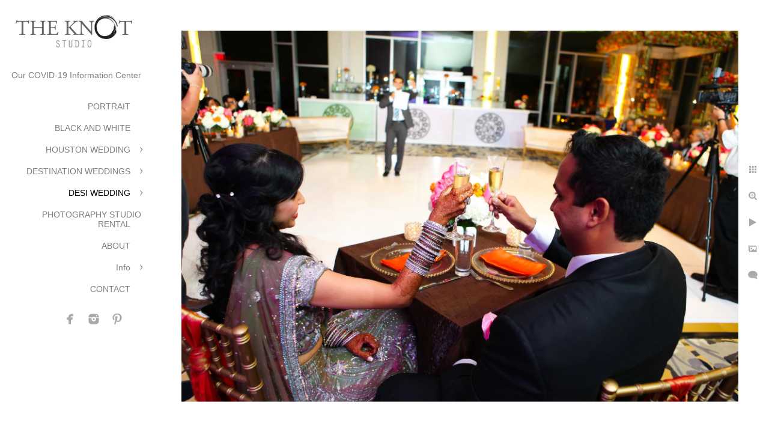

--- FILE ---
content_type: text/html; charset=utf-8
request_url: https://www.theknotstudio.com/desi-wedding/nidhi-deepesh/rojihxognkq
body_size: 4169
content:
<!DOCTYPE html><!-- site by Good Gallery, www.goodgallery.com --><html class="no-js GalleryPage"><head><title>Indian Wedding Photographer-DESI WEDDING - Nidhi and Deepesh</title><link rel=dns-prefetch href=//cdn.goodgallery.com><link rel=dns-prefetch href=//www.google-analytics.com><link rel="shortcut icon" href=//cdn.goodgallery.com/576e5793-6de7-4d8e-92c0-4a39e3398693/logo/26iiaw9q/web.ico><meta name=robots content=noarchive><link rel=canonical href=https://www.theknotstudio.com/desi-wedding/nidhi-deepesh/rojihxognkq><style>.YB:before{content:attr(data-c);display:block;height:150em}</style><link rel=stylesheet media=print onload="if(media!='all')media='all'" href=//cdn.goodgallery.com/576e5793-6de7-4d8e-92c0-4a39e3398693/d/Desktop-MZpr6ZCHYk-H1asXAoa9xw-2-ySCQpS7-jR-Ibk1Kly-g_Q.css><script src=//cdn.goodgallery.com/576e5793-6de7-4d8e-92c0-4a39e3398693/p/bundle-2teHGVEHG23F7yH4EM4Vng-20250629021656.js></script><script src=//cdn.goodgallery.com/576e5793-6de7-4d8e-92c0-4a39e3398693/d/PageData-374y1qs8-35be29b1-15fb-4cbb-88a3-295988937219-ySCQpS7-jR-Ibk1Kly-g_Q-2.js></script><!--[if lt IE 9]><script src=/admin/Scripts/jQuery.XDomainRequest.js></script><![endif]--><meta property=og:url content=https://www.theknotstudio.com/desi-wedding/nidhi-deepesh/rojihxognkq><meta property=og:type content=website><meta property=og:site_name content=""><meta property=og:image content=https://cdn.goodgallery.com/576e5793-6de7-4d8e-92c0-4a39e3398693/r/1024/26ik4go2/rojihxognkq.jpg><meta property=og:title content="Indian Wedding Photographer-DESI WEDDING - Nidhi and Deepesh"><meta property=og:description><script type=application/ld+json>{ "@context": "http://schema.org", "@type": "BreadcrumbList", "itemListElement": [ { "@type": "ListItem", "position": "1", "item": { "@id": "https://www.theknotstudio.com/", "name": "Home" } }, { "@type": "ListItem", "position": "2", "item": { "@id": "https://www.theknotstudio.com/desi-wedding", "name": "DESI WEDDING" } }, { "@type": "ListItem", "position": "3", "item": { "@id": "https://www.theknotstudio.com/desi-wedding/nidhi-deepesh", "name": "Nidhi and Deepesh" } } ] }</script><meta name=google-site-verification content=WINVq0lMnYOgjaBF_wyqxH5WiWLG0lDuWtp3-HXqIzE><style data-id=inline>html.js,html.js body{margin:0;padding:0}.elementContainer img{width:100%}ul.GalleryUIMenu{list-style:none;margin:0;padding:0}ul.GalleryUIMenu a{text-decoration:none}ul.GalleryUIMenu li{position:relative;white-space:nowrap}.GalleryUISiteNavigation{background-color:rgba(255,255,255,1);width:250px}.GalleryUIMenuTopLevel .GalleryUIMenu{display:inline-block}ul.GalleryUIMenu li,div.GalleryUIMenuSubMenuDiv li{text-transform:none}.GalleryUIMenuTopLevel .GalleryUIMenu > li{padding:10px 15px 10px 15px;border:0 solid #FFFFFF;border-left-width:0;border-top-width:0;white-space:normal;text-align:right}.GalleryUIMenu > li{color:#808080;background-color:rgba(255,255,255,1);font-size:14px;;position:relative}.GalleryUIMenu > li > a{color:#808080}.GalleryUIMenu > li.Active > a{color:#000000}.GalleryUIMenu > li.Active{color:#000000;background-color:rgba(255,255,255,1)}span.SubMenuArrow,span.SubMenuArrowLeft,span.SubMenuArrowRight,span.SubMenuArrowUp,span.SubMenuArrowDown{display:block;position:absolute;top:50%;right:10px;margin-top:-5px;height:10px;width:10px;background-color:transparent}span.SubMenuArrowSizing{display:inline-block;width:20px;height:10px;opacity:0;margin-right:-2px}.GalleryUISiteNavigation{position:fixed;top:0;left:0}.GalleryUIMenuTopLevel .GalleryUIMenu{width:250px}.GalleryUISiteNavigation{height:100%}html{font-family:'Verdana',Tahoma,Segoe,sans-serif}.GalleryUIMenu,.GalleryUIMenu a{font-family:'Verdana',Tahoma,Segoe,sans-serif}.PageTemplateText,.CaptionContainer,.PageInformationArea,.GGTextContent{font-family:'Verdana',Tahoma,Segoe,sans-serif}h1,h2,h3,h4,h5,h6{font-family:'Verdana',Tahoma,Segoe,sans-serif;font-weight:700}.GalleryUIContainer .NameMark{font-family:'Verdana',Tahoma,Segoe,sans-serif}.GalleryMenuContent .GGMenuPageHeading{font-family:'Verdana',Tahoma,Segoe,sans-serif}.GMLabel{font-family:'Verdana',Tahoma,Segoe,sans-serif}.GMTagline{font-family:'Verdana',Tahoma,Segoe,sans-serif}div.GGForm label.SectionHeading{font-family:'Verdana',Tahoma,Segoe,sans-serif}.GGHamburgerMenuLabel{font-family:'Verdana',Tahoma,Segoe,sans-serif}h2{font-family:'Verdana',Tahoma,Segoe,sans-serif;font-weight:700}h3{font-family:'Verdana',Tahoma,Segoe,sans-serif;font-weight:700}h4{font-family:'Verdana',Tahoma,Segoe,sans-serif;font-weight:700}h5{font-family:'Verdana',Tahoma,Segoe,sans-serif;font-weight:700}h6{font-family:'Verdana',Tahoma,Segoe,sans-serif;font-weight:700}h1{line-height:1.45;text-transform:none;text-align:left;letter-spacing:0}h2{line-height:1.45;text-transform:none;text-align:left;letter-spacing:0}h3{line-height:1.45;text-transform:none;text-align:left;letter-spacing:0}h4{line-height:1.45;text-transform:none;text-align:left;letter-spacing:0}h5{line-height:1.45;text-transform:none;text-align:left;letter-spacing:0}h6{line-height:1.45;text-transform:none;text-align:left;letter-spacing:0}.PageTemplateText,.CaptionContainer,.PageInformationArea,.GGTextContent{line-height:1.45;text-transform:none;text-align:left}ul.GGBottomNavigation span{font-family:'Verdana',Tahoma,Segoe,sans-serif}.GGTextContent .GGBreadCrumbs .GGBreadCrumb,.GGTextContent .GGBreadCrumb span{font-family:'Verdana',Tahoma,Segoe,sans-serif}</style><body data-page-type=gallery class=GalleryUIContainer data-page-id=35be29b1-15fb-4cbb-88a3-295988937219 data-tags="" data-menu-hash=ySCQpS7-jR-Ibk1Kly-g_Q data-settings-hash=MZpr6ZCHYk-H1asXAoa9xw data-fotomotoid="" data-imglocation="//cdn.goodgallery.com/576e5793-6de7-4d8e-92c0-4a39e3398693/" data-cdn=//cdn.goodgallery.com/576e5793-6de7-4d8e-92c0-4a39e3398693 data-stoken=374y1qs8 data-settingstemplateid=""><div class=GalleryUIContentParent data-pretagged=true><div class=GalleryUIContentContainer data-pretagged=true><div class=GalleryUIContent data-pretagged=true><div class=CanvasContainer data-id=rojihxognkq data-pretagged=true style=overflow:hidden><div class=imgContainer style=position:absolute><div class=dummy style=padding-top:66.661%></div><div class=elementContainer style=position:absolute;top:0;bottom:0;left:0;right:0;overflow:hidden><picture><source type=image/webp sizes=135vw srcset="//cdn.goodgallery.com/576e5793-6de7-4d8e-92c0-4a39e3398693/r/0200/26ik4go2/rojihxognkq.webp 200w, //cdn.goodgallery.com/576e5793-6de7-4d8e-92c0-4a39e3398693/r/0300/26ik4go2/rojihxognkq.webp 300w, //cdn.goodgallery.com/576e5793-6de7-4d8e-92c0-4a39e3398693/r/0480/26ik4go2/rojihxognkq.webp 480w, //cdn.goodgallery.com/576e5793-6de7-4d8e-92c0-4a39e3398693/r/0640/26ik4go2/rojihxognkq.webp 640w, //cdn.goodgallery.com/576e5793-6de7-4d8e-92c0-4a39e3398693/r/0800/26ik4go2/rojihxognkq.webp 800w, //cdn.goodgallery.com/576e5793-6de7-4d8e-92c0-4a39e3398693/r/1024/26ik4go2/rojihxognkq.webp 1024w, //cdn.goodgallery.com/576e5793-6de7-4d8e-92c0-4a39e3398693/r/1280/26ik4go2/rojihxognkq.webp 1280w, //cdn.goodgallery.com/576e5793-6de7-4d8e-92c0-4a39e3398693/r/1600/26ik4go2/rojihxognkq.webp 1600w, //cdn.goodgallery.com/576e5793-6de7-4d8e-92c0-4a39e3398693/r/1920/26ik4go2/rojihxognkq.webp 1920w, //cdn.goodgallery.com/576e5793-6de7-4d8e-92c0-4a39e3398693/r/2560/26ik4go2/rojihxognkq.webp 2560w, //cdn.goodgallery.com/576e5793-6de7-4d8e-92c0-4a39e3398693/r/3200/26ik4go2/rojihxognkq.webp 3200w, //cdn.goodgallery.com/576e5793-6de7-4d8e-92c0-4a39e3398693/r/4096/26ik4go2/rojihxognkq.webp 4096w"><source type=image/jpeg sizes=135vw srcset="//cdn.goodgallery.com/576e5793-6de7-4d8e-92c0-4a39e3398693/r/0200/26ik4go2/rojihxognkq.jpg 200w, //cdn.goodgallery.com/576e5793-6de7-4d8e-92c0-4a39e3398693/r/0300/26ik4go2/rojihxognkq.jpg 300w, //cdn.goodgallery.com/576e5793-6de7-4d8e-92c0-4a39e3398693/r/0480/26ik4go2/rojihxognkq.jpg 480w, //cdn.goodgallery.com/576e5793-6de7-4d8e-92c0-4a39e3398693/r/0640/26ik4go2/rojihxognkq.jpg 640w, //cdn.goodgallery.com/576e5793-6de7-4d8e-92c0-4a39e3398693/r/0800/26ik4go2/rojihxognkq.jpg 800w, //cdn.goodgallery.com/576e5793-6de7-4d8e-92c0-4a39e3398693/r/1024/26ik4go2/rojihxognkq.jpg 1024w, //cdn.goodgallery.com/576e5793-6de7-4d8e-92c0-4a39e3398693/r/1280/26ik4go2/rojihxognkq.jpg 1280w, //cdn.goodgallery.com/576e5793-6de7-4d8e-92c0-4a39e3398693/r/1600/26ik4go2/rojihxognkq.jpg 1600w, //cdn.goodgallery.com/576e5793-6de7-4d8e-92c0-4a39e3398693/r/1920/26ik4go2/rojihxognkq.jpg 1920w, //cdn.goodgallery.com/576e5793-6de7-4d8e-92c0-4a39e3398693/r/2560/26ik4go2/rojihxognkq.jpg 2560w, //cdn.goodgallery.com/576e5793-6de7-4d8e-92c0-4a39e3398693/r/3200/26ik4go2/rojihxognkq.jpg 3200w, //cdn.goodgallery.com/576e5793-6de7-4d8e-92c0-4a39e3398693/r/4096/26ik4go2/rojihxognkq.jpg 4096w"><img src=//cdn.goodgallery.com/576e5793-6de7-4d8e-92c0-4a39e3398693/r/1024/26ik4go2/rojihxognkq.jpg draggable=false alt="Indian Wedding Photographer-DESI WEDDING" title="Indian Wedding Photographer-DESI WEDDING" srcset="//cdn.goodgallery.com/576e5793-6de7-4d8e-92c0-4a39e3398693/r/1024/26ik4go2/rojihxognkq.jpg, //cdn.goodgallery.com/576e5793-6de7-4d8e-92c0-4a39e3398693/r/2560/26ik4go2/rojihxognkq.jpg 2x" loading=lazy></picture></div></div></div></div></div><div class=prev></div><div class=next></div><span class="prev SingleImageHidden"></span><span class="next SingleImageHidden"></span><div class=GalleryUIThumbnailPanelContainerParent></div></div><div class=GalleryUISiteNavigation><a href="/" class=NavigationLogoTarget><img src=https://logocdn.goodgallery.com/576e5793-6de7-4d8e-92c0-4a39e3398693/420x0/26iiasph/knot-studio-logo.jpg alt="The Knot Studio Logo" title="The Knot Studio Logo" border=0 style="padding:20px 20px 20px 20px" height=63 width=210></a><div class=GalleryUIMenuTopLevel data-predefined=true><div class=GalleryUIMenuContainer data-predefined=true><ul class=GalleryUIMenu data-predefined=true><li data-pid=275ce783-89f0-4003-be5d-707468b4add5><a href=/covid-19-information-center>Our COVID-19 Information Center </a><span class=SubMenuArrowSizing> </span><li data-pid=540f3d0a-2d41-4e96-972e-46b7511bb3cf><a href=/portrait>PORTRAIT</a><span class=SubMenuArrowSizing> </span><li data-pid=3fc60e8d-0176-4835-ad7f-0190dbde1dc0><a href=/black-white>BLACK AND WHITE</a><span class=SubMenuArrowSizing> </span><li data-pid=695e8470-fc61-46f4-b92c-e1cecbf469f6><a href=/houston-wedding>HOUSTON WEDDING</a><span class=SubMenuArrow> </span><span class=SubMenuArrowSizing> </span><li data-pid=02d3da06-e679-4583-9a30-63c6d8fc5f37><a href=/destination-weddings>DESTINATION WEDDINGS</a><span class=SubMenuArrow> </span><span class=SubMenuArrowSizing> </span><li data-pid=ee6d9802-624a-4d0f-9097-411bba1ce9ea><a href=/desi-wedding>DESI WEDDING</a><span class=SubMenuArrow> </span><span class=SubMenuArrowSizing> </span><li data-pid=66158392-9476-46df-9095-7ad620b2ccba><a href=/photography-studio-rental>PHOTOGRAPHY STUDIO RENTAL</a><span class=SubMenuArrowSizing> </span><li data-pid=4037a46f-275f-45c6-af73-abe65aaa6b65><a href=/about>ABOUT</a><span class=SubMenuArrowSizing> </span><li data-pid=f030d727-f332-41b1-9262-08adad22f4cc><a href=/info>Info</a><span class=SubMenuArrow> </span><span class=SubMenuArrowSizing> </span><li data-pid=dbe39053-fa3b-4402-ba82-fea869382014><a href=/contact>CONTACT</a><span class=SubMenuArrowSizing> </span><li data-pid=dfb52e83-403e-4d55-a991-4f989e7eef53 class="TypeMenuHTML SocialNetwork"><span class=SubMenuArrowSizing> </span></ul></div></div></div><div class=GalleryUIMenuSubLevel style=opacity:0;display:none;z-index:10101 data-pid=695e8470-fc61-46f4-b92c-e1cecbf469f6><div class=GalleryUIMenuContainer><ul class=GalleryUIMenu><li data-pid=af246423-e3fe-4971-aea4-74efd9e37dda><a href=/houston-wedding/jordan-ben>Jordan and Ben</a><li data-pid=106a9a44-b4ea-497d-bd23-0ef1f3bbc09f><a href=/houston-wedding/morgan-troy>Morgan and Troy</a><li data-pid=d9bd9fdd-14cd-45c8-8df3-f56cb7db617a><a href=/houston-wedding/tai-marylin>Tai and Marylin</a><li data-pid=51e9fac3-be94-4c9b-b827-34211a843e5f><a href=/houston-wedding/lesley-washington>Lesley and Washington</a><li data-pid=14e55876-44f3-4f63-80d1-38fecbb30df4><a href=/houston-wedding/lera-brian>Lera and Brian</a><li data-pid=4dc1813f-6360-41c8-87c8-654397e273d0><a href=/houston-wedding/julie-tertius>Julie and Tertius</a><li data-pid=c909b07b-1556-45b9-97bf-e4b9aa7cc658><a href=/houston-wedding/jennifer-farzad>Jennifer and Farzad</a></ul></div></div><div class=GalleryUIMenuSubLevel style=opacity:0;display:none;z-index:10101 data-pid=02d3da06-e679-4583-9a30-63c6d8fc5f37><div class=GalleryUIMenuContainer><ul class=GalleryUIMenu><li data-pid=a89be60e-b521-499c-87e3-ad3160aeec40><a href=/destination-weddings/morgan-ty>Morgan and Ty</a><li data-pid=aff7e3c1-4b4a-4442-8a9b-441047c900bf><a href=/destination-weddings/sam-jake>Sam and Jake</a><li data-pid=cd4d70f4-0941-4cd1-b8da-9ca9bc1e0af3><a href=/destination-weddings/scott-dan>Scott and Dan</a><li data-pid=3ffcbb7a-7349-4bc3-af12-f83e37326df4><a href=/destination-weddings/kim-john>Kim and John</a><li data-pid=08ca9624-800c-48c8-a4ec-89b28d743dae><a href=/destination-weddings/olivia-opdon>Olivia and Opdon</a><li data-pid=7fb2bd57-fca4-4843-bc70-d6332c08bbdf><a href=/destination-weddings/frani-david>Frani and David</a><li data-pid=5762671d-58a2-4d7d-a004-6931825b703e><a href=/destination-weddings/anh-hung>Anh and Hung</a><li data-pid=02f0984b-cbd0-4fde-a621-a39a9d62e71f><a href=/destination-weddings/jia-alden>Jia and Alden</a></ul></div></div><div class=GalleryUIMenuSubLevel style=opacity:0;display:none;z-index:10101 data-pid=ee6d9802-624a-4d0f-9097-411bba1ce9ea><div class=GalleryUIMenuContainer><ul class=GalleryUIMenu><li data-pid=2c0211f0-c2f2-45a0-8b0c-621048feb88d><a href=/desi-wedding/nicole-shan>Nicole and Shan</a><li data-pid=84db9015-1ac8-41d5-9e85-d43c3b79d3c6><a href=/desi-wedding/sunny-sonnal>Sunny and Sonnal</a><li data-pid=35be29b1-15fb-4cbb-88a3-295988937219><a href=/desi-wedding/nidhi-deepesh>Nidhi and Deepesh</a><li data-pid=3690672c-60e6-4ed1-b843-04af0267f7d1><a href=/desi-wedding/malisha-ravi>Malisha and Ravi</a></ul></div></div><div class=GalleryUIMenuSubLevel style=opacity:0;display:none;z-index:10101 data-pid=f030d727-f332-41b1-9262-08adad22f4cc><div class=GalleryUIMenuContainer><ul class=GalleryUIMenu><li data-pid=48000fb4-533e-4b0b-85de-405a43b6dcb9><a href=/info/pricing>Pricing</a><li data-pid=85ce55da-2a2e-47ae-912c-7429d762098d><a href=/info/philosophy>Philosophy</a><li data-pid=4bc459ef-6835-41ca-a1d1-7e301d491bb7><a href=/info/photography-styles>Our Photography Styles</a><li data-pid=25575d14-bab9-4c80-8237-22200cb5efa6><a href=/info/houston-wedding-vendors-love>Houston wedding vendors we love</a></ul></div></div><div class="GGCaption YB"><div class="CaptionContainer GGTextContent"><span><div class=GGBreadCrumbs><div class=GGBreadCrumb><a href="/" title="Houston Wedding Photographer, Wedding Photography"><span>Home</span></a> »</div><div class=GGBreadCrumb><a href=/desi-wedding title="INDIAN WEDDING, Wedding Photographer, Wedding Photography"><span>DESI WEDDING</span></a> »</div><div class=GGBreadCrumb><span>Nidhi and Deepesh</span></div></div><h1>Indian Wedding Photographer-DESI WEDDING</h1>The Knot Studio photographers in Houston and destination wedding is an award winning photojournalist and portraits photography<p>Location: <a href="http://maps.google.com/maps?q=Conroe, Texas" target=blank rel="noopener noreferrer">Conroe, Texas</a>.<ul class=GGBottomNavigation><li><a href=/desi-wedding/nicole-shan title="Nicole and Shan"><span>Nicole&nbsp;and&nbsp;Shan</span></a><li><a href=/desi-wedding/sunny-sonnal title="Sunny and Sonnal"><span>Sunny&nbsp;and&nbsp;Sonnal</span></a><li><span>Nidhi&nbsp;and&nbsp;Deepesh</span><li><a href=/desi-wedding/malisha-ravi title="Malisha and Ravi"><span>Malisha&nbsp;and&nbsp;Ravi</span></a></ul></span></div></div>

--- FILE ---
content_type: text/html; charset=utf-8
request_url: https://www.theknotstudio.com/desi-wedding/nidhi-deepesh?IsAjax=1
body_size: 17138
content:
<!DOCTYPE html><!-- site by Good Gallery, www.goodgallery.com -->
<html class="no-js GalleryPage ">
<head>
<title>Nidhi and Deepesh</title>
<link rel="dns-prefetch" href="//cdn.goodgallery.com" /><link rel="dns-prefetch" href="//www.google-analytics.com" />
<link rel="shortcut icon" href="//cdn.goodgallery.com/576e5793-6de7-4d8e-92c0-4a39e3398693/logo/26iiaw9q/web.ico" />

 <meta name="robots" content="noarchive" /> 	 <link rel="canonical" href="https://www.theknotstudio.com/desi-wedding/nidhi-deepesh" />
 <style type="text/css">.YB:before{content: attr(data-c);display: block;height: 150em;}</style><link rel="stylesheet" type="text/css" media="print" onload="if(media!='all')media='all'" href="//cdn.goodgallery.com/576e5793-6de7-4d8e-92c0-4a39e3398693/d/Desktop-MZpr6ZCHYk-H1asXAoa9xw-2-ySCQpS7-jR-Ibk1Kly-g_Q.css" />
<script type="text/javascript" src="//cdn.goodgallery.com/576e5793-6de7-4d8e-92c0-4a39e3398693/p/bundle-2teHGVEHG23F7yH4EM4Vng-20250629021656.js"></script>
<script type="text/javascript" src="//cdn.goodgallery.com/576e5793-6de7-4d8e-92c0-4a39e3398693/d/PageData-374y1qs8-35be29b1-15fb-4cbb-88a3-295988937219-ySCQpS7-jR-Ibk1Kly-g_Q-2.js"></script>
<!--[if lt IE 9]><script type="text/javascript" src="/admin/Scripts/jQuery.XDomainRequest.js"></script><![endif]-->

<meta property="og:url" content="https://www.theknotstudio.com/desi-wedding/nidhi-deepesh" />
<meta property="og:type" content="website" />
<meta property="og:site_name" content="" />
<meta property="og:image" content="https://cdn.goodgallery.com/576e5793-6de7-4d8e-92c0-4a39e3398693/s/0200/26ik4fz2/evdjvavzeyb.jpg"/><meta property="og:image" content="https://cdn.goodgallery.com/576e5793-6de7-4d8e-92c0-4a39e3398693/s/0200/26ik4fzo/y5gtyiqlkgm.jpg"/><meta property="og:image" content="https://cdn.goodgallery.com/576e5793-6de7-4d8e-92c0-4a39e3398693/s/0200/26ik4fzo/bj0t1xyazy4.jpg"/><meta property="og:image" content="https://cdn.goodgallery.com/576e5793-6de7-4d8e-92c0-4a39e3398693/s/0200/26ik4g00/0eu4ihq4ndi.jpg"/><meta property="og:image" content="https://cdn.goodgallery.com/576e5793-6de7-4d8e-92c0-4a39e3398693/s/0200/26ik4g1s/tvtyjvdivtk.jpg"/><meta property="og:image" content="https://cdn.goodgallery.com/576e5793-6de7-4d8e-92c0-4a39e3398693/s/0200/26ik4g26/4v3hxfyvpbp.jpg"/><meta property="og:image" content="https://cdn.goodgallery.com/576e5793-6de7-4d8e-92c0-4a39e3398693/s/0200/26ik4g25/4js4t1ses1u.jpg"/><meta property="og:image" content="https://cdn.goodgallery.com/576e5793-6de7-4d8e-92c0-4a39e3398693/s/0200/26ik4g2h/c1cjq0rjhvx.jpg"/><meta property="og:image" content="https://cdn.goodgallery.com/576e5793-6de7-4d8e-92c0-4a39e3398693/s/0200/26ik4g2s/ykul2cdre1a.jpg"/><meta property="og:image" content="https://cdn.goodgallery.com/576e5793-6de7-4d8e-92c0-4a39e3398693/s/0200/26ik4g4a/zmvbhsg3zem.jpg"/><meta property="og:image" content="https://cdn.goodgallery.com/576e5793-6de7-4d8e-92c0-4a39e3398693/s/0200/26ik4g4m/yli3rf3bxp2.jpg"/><meta property="og:image" content="https://cdn.goodgallery.com/576e5793-6de7-4d8e-92c0-4a39e3398693/s/0200/26ik4g58/vsotyygkwh5.jpg"/><meta property="og:image" content="https://cdn.goodgallery.com/576e5793-6de7-4d8e-92c0-4a39e3398693/s/0200/26ik4g58/kn4ttzkkrzw.jpg"/><meta property="og:image" content="https://cdn.goodgallery.com/576e5793-6de7-4d8e-92c0-4a39e3398693/s/0200/26ik4g5m/qr2ha5cmzgl.jpg"/><meta property="og:image" content="https://cdn.goodgallery.com/576e5793-6de7-4d8e-92c0-4a39e3398693/s/0200/26ik4g74/hd4ykri4bsv.jpg"/><meta property="og:image" content="https://cdn.goodgallery.com/576e5793-6de7-4d8e-92c0-4a39e3398693/s/0200/26ik4g7h/winqavzifcl.jpg"/><meta property="og:image" content="https://cdn.goodgallery.com/576e5793-6de7-4d8e-92c0-4a39e3398693/s/0200/26ik4g7r/tyy0fr1vaie.jpg"/><meta property="og:image" content="https://cdn.goodgallery.com/576e5793-6de7-4d8e-92c0-4a39e3398693/s/0200/26ik4g88/fx4vppps3c4.jpg"/><meta property="og:image" content="https://cdn.goodgallery.com/576e5793-6de7-4d8e-92c0-4a39e3398693/s/0200/26ik4gau/rhwm0qklel0.jpg"/><meta property="og:image" content="https://cdn.goodgallery.com/576e5793-6de7-4d8e-92c0-4a39e3398693/s/0200/26ik4gae/x1s04znm5uw.jpg"/><meta property="og:image" content="https://cdn.goodgallery.com/576e5793-6de7-4d8e-92c0-4a39e3398693/s/0200/26ik4gau/xim33jkseqg.jpg"/><meta property="og:image" content="https://cdn.goodgallery.com/576e5793-6de7-4d8e-92c0-4a39e3398693/s/0200/26ik4gau/cf5uyqdtnlw.jpg"/><meta property="og:image" content="https://cdn.goodgallery.com/576e5793-6de7-4d8e-92c0-4a39e3398693/s/0200/26ik4gb6/amqrvf1g0mz.jpg"/><meta property="og:image" content="https://cdn.goodgallery.com/576e5793-6de7-4d8e-92c0-4a39e3398693/s/0200/26ik4gcm/gjmr0tjkgdy.jpg"/><meta property="og:image" content="https://cdn.goodgallery.com/576e5793-6de7-4d8e-92c0-4a39e3398693/s/0200/26ik4gd0/v4sbyeyohee.jpg"/><meta property="og:image" content="https://cdn.goodgallery.com/576e5793-6de7-4d8e-92c0-4a39e3398693/s/0200/26ik4gdd/txn1ciijjel.jpg"/><meta property="og:image" content="https://cdn.goodgallery.com/576e5793-6de7-4d8e-92c0-4a39e3398693/s/0200/26ik4gdq/mexr4wmqa5a.jpg"/><meta property="og:image" content="https://cdn.goodgallery.com/576e5793-6de7-4d8e-92c0-4a39e3398693/s/0200/26ik4gg4/23dtd5h4ce5.jpg"/><meta property="og:image" content="https://cdn.goodgallery.com/576e5793-6de7-4d8e-92c0-4a39e3398693/s/0200/26ik4gg5/3nacs2eraxe.jpg"/><meta property="og:image" content="https://cdn.goodgallery.com/576e5793-6de7-4d8e-92c0-4a39e3398693/s/0200/26ik4ggj/hlsm4thovmu.jpg"/><meta property="og:image" content="https://cdn.goodgallery.com/576e5793-6de7-4d8e-92c0-4a39e3398693/s/0200/26ik4ggj/3p1oejukoqi.jpg"/><meta property="og:image" content="https://cdn.goodgallery.com/576e5793-6de7-4d8e-92c0-4a39e3398693/s/0200/26ik4gi2/llbwbfbusmp.jpg"/><meta property="og:image" content="https://cdn.goodgallery.com/576e5793-6de7-4d8e-92c0-4a39e3398693/s/0200/26ik4gj1/uaq1z1o4o5r.jpg"/><meta property="og:image" content="https://cdn.goodgallery.com/576e5793-6de7-4d8e-92c0-4a39e3398693/s/0200/26ik4gj2/pn1y2suvq33.jpg"/><meta property="og:image" content="https://cdn.goodgallery.com/576e5793-6de7-4d8e-92c0-4a39e3398693/s/0200/26ik4gj1/n52z1hc04ve.jpg"/><meta property="og:image" content="https://cdn.goodgallery.com/576e5793-6de7-4d8e-92c0-4a39e3398693/s/0200/26ik4gjd/usfu42iyt41.jpg"/>
<script type="application/ld+json">{ "@context": "http://schema.org", "@type": "BreadcrumbList", "itemListElement": [ { "@type": "ListItem", "position": "1", "item": { "@id": "https://www.theknotstudio.com/", "name": "Home" } }, { "@type": "ListItem", "position": "2", "item": { "@id": "https://www.theknotstudio.com/desi-wedding", "name": "DESI WEDDING" } }, { "@type": "ListItem", "position": "3", "item": { "@id": "https://www.theknotstudio.com/desi-wedding/nidhi-deepesh", "name": "Nidhi and Deepesh" } } ] }</script>
<meta name="google-site-verification" content="WINVq0lMnYOgjaBF_wyqxH5WiWLG0lDuWtp3-HXqIzE" />
<style type="text/css" data-id="inline">
html.js, html.js body {margin:0;padding:0;}
div.ThumbnailPanelThumbnailContainer div.Placeholder, div.ThumbnailPanelThumbnailContainer .CVThumb {position: absolute;left: 0px;top: 0px;height: 100%;width: 100%;border: 0px} div.ThumbnailPanelThumbnailContainer .CVThumb {text-align: center} div.ThumbnailPanelThumbnailContainer .CVThumb img {max-width: 100%;width: 100%;border: 0px} span.ThumbnailPanelEntityLoaded div.Placeholder {display: none;}
html.no-js .CVThumb img {opacity:0} div.ThumbnailPanelThumbnailContainer {overflow:hidden;position:absolute;top:0px;left:0px} .YB:before{content: attr(data-c);display: block;height: 150em;width:100%;background-color:#FFFFFF;position:fixed;z-index:9999;}
.GalleryUIThumbnailPanelContainerParent {background-color:#FFFFFF}
ul.GalleryUIMenu {list-style: none;margin: 0;padding: 0} ul.GalleryUIMenu a {text-decoration: none} ul.GalleryUIMenu li {position: relative; white-space: nowrap}
.GalleryUISiteNavigation {background-color: rgba(255, 255, 255, 1);width:250px}
.GalleryUIMenuTopLevel .GalleryUIMenu {display: inline-block} ul.GalleryUIMenu li, div.GalleryUIMenuSubMenuDiv li {text-transform:none}
.GalleryUIMenuTopLevel .GalleryUIMenu > li {padding: 10px 15px 10px 15px;border:0px solid #FFFFFF;border-left-width:0px;border-top-width:0px;white-space:normal;text-align:right}
.GalleryUIMenu > li {color:#808080;background-color:rgba(255, 255, 255, 1);font-size:14px;;position:relative}
.GalleryUIMenu > li > a {color:#808080} .GalleryUIMenu > li.Active > a {color:#000000}
.GalleryUIMenu > li.Active {color:#000000;background-color:rgba(255, 255, 255, 1)}
span.SubMenuArrow,span.SubMenuArrowLeft,span.SubMenuArrowRight,span.SubMenuArrowUp,span.SubMenuArrowDown {display:block;position:absolute;top:50%;right:10px;margin-top:-5px;height:10px;width:10px;background-color:transparent;} span.SubMenuArrowSizing {display:inline-block;width:20px;height:10px;opacity:0;margin-right:-2px;}

 .GalleryUISiteNavigation {position:fixed;top:0;left:0}
.GalleryUIMenuTopLevel .GalleryUIMenu {width:250px} .GalleryUISiteNavigation {height:100%}


html { font-family: 'Verdana', Tahoma, Segoe, sans-serif; }
.GalleryUIMenu, .GalleryUIMenu a { font-family: 'Verdana', Tahoma, Segoe, sans-serif; }
.PageTemplateText,.CaptionContainer,.PageInformationArea,.GGTextContent { font-family: 'Verdana', Tahoma, Segoe, sans-serif; }
h1, h2, h3, h4, h5, h6 { font-family: 'Verdana', Tahoma, Segoe, sans-serif;font-weight:700; }
.GalleryUIContainer .NameMark { font-family: 'Verdana', Tahoma, Segoe, sans-serif; }
.GalleryMenuContent .GGMenuPageHeading { font-family: 'Verdana', Tahoma, Segoe, sans-serif; }
.GMLabel { font-family: 'Verdana', Tahoma, Segoe, sans-serif; }
.GMTagline { font-family: 'Verdana', Tahoma, Segoe, sans-serif; }
div.GGForm label.SectionHeading { font-family: 'Verdana', Tahoma, Segoe, sans-serif; }
.GGHamburgerMenuLabel { font-family: 'Verdana', Tahoma, Segoe, sans-serif; }
h2 { font-family: 'Verdana', Tahoma, Segoe, sans-serif;font-weight:700; }
h3 { font-family: 'Verdana', Tahoma, Segoe, sans-serif;font-weight:700; }
h4 { font-family: 'Verdana', Tahoma, Segoe, sans-serif;font-weight:700; }
h5 { font-family: 'Verdana', Tahoma, Segoe, sans-serif;font-weight:700; }
h6 { font-family: 'Verdana', Tahoma, Segoe, sans-serif;font-weight:700; }
h1 { line-height: 1.45; text-transform: none; text-align: left; letter-spacing: 0px; }
h2 { line-height: 1.45; text-transform: none; text-align: left; letter-spacing: 0px;  }
h3 { line-height: 1.45; text-transform: none; text-align: left; letter-spacing: 0px; }
h4 { line-height: 1.45; text-transform: none; text-align: left; letter-spacing: 0px; }
h5 { line-height: 1.45; text-transform: none; text-align: left; letter-spacing: 0px; }
h6 { line-height: 1.45; text-transform: none; text-align: left; letter-spacing: 0px; }
.PageTemplateText,.CaptionContainer,.PageInformationArea,.GGTextContent { line-height: 1.45; text-transform: none; text-align: left; }
ul.GGBottomNavigation span { font-family: 'Verdana', Tahoma, Segoe, sans-serif; }
.GGTextContent .GGBreadCrumbs .GGBreadCrumb, .GGTextContent .GGBreadCrumb span { font-family: 'Verdana', Tahoma, Segoe, sans-serif; }




div.GalleryUIThumbnailPanelContainerParent {
    background-color: #FFFFFF;
}

div.GGThumbActualContainer div.ThumbnailPanelCaptionContainer {
    position: unset;
    left: unset;
    top: unset;
}

html.js.GalleryPage.ThumbnailPanelActive {
    overflow: visible;
}

    
    html.GalleryPage.ThumbnailPanelActive div.GalleryUISiteNavigation {
        position: fixed !important;
    }
    

html.ThumbnailPanelActive body {
    overflow: visible;
}

html.ThumbnailPanelActive div.GalleryUIContentParent {
    overflow: visible;
}

div.GalleryUIThumbnailPanelContainer div.GGThumbModernContainer > div.GGTextContent {
    position: relative;
}

div.GGThumbActualContainer div.ThumbEntityContainer div.ThumbAspectContainer {
}

div.GGThumbActualContainer div.ThumbEntityContainer div.ThumbAspectContainer {
    height: 0;
    overflow: hidden;
    position: relative;
    border-radius: 0%;
    border: 0px solid rgba(255, 255, 255, 1);
    background-color: rgba(255, 255, 255, 1);
    opacity: 1;

    -moz-transition: opacity 0.15s, background-color 0.15s, border-color 0.15s, color 0.15s;
    -webkit-transition: opacity 0.15s, background-color 0.15s, border-color 0.15s, color 0.15s;
    -o-transition: opacity: 0.15s, background-color 0.15s, border-color 0.15s, color 0.15s;
    transition: opacity 0.15s, background-color 0.15s, border-color 0.15s, color 0.15s;
}

div.GGThumbActualContainer div.ThumbAspectContainer > div,
div.GGThumbModernContainer div.ThumbAspectContainer > div {
    position: absolute;
    left: 0;
    top: 0;
    height: 100%;
    width: 100%;
}

div.GGThumbActualContainer div.ThumbAspectContainer img,
div.GGThumbModernContainer div.ThumbAspectContainer img {
    min-width: 100%;
    min-height: 100%;
}

div.GGThumbActualContainer div.ThumbAspectContainer div.icon {
    position: absolute;
    left: unset;
    top: unset;
    right: 5px;
    bottom: 5px;
    cursor: pointer;

    -webkit-border-radius: 15%;
    -moz-border-radius: 15%;
    border-radius: 15%;
    height: 34px;
    width: 34px;
    padding: 5px;
    -moz-box-sizing: border-box;
    box-sizing: border-box;
}

div.ThumbEntityContainer div.ThumbCaption {
    display: none;
    overflow: hidden;
    
    cursor: pointer;
    padding: 20px;
    font-size: 12px;
    color: rgba(128, 128, 128, 1);
    background-color: rgba(255, 255, 255, 0.75);
    border: 0px solid rgba(128, 128, 128, 0.75);
    border-top-width: 0px;

    -moz-transition: opacity 0.15s, background-color 0.15s, border-color 0.15s, color 0.15s;
    -webkit-transition: opacity 0.15s, background-color 0.15s, border-color 0.15s, color 0.15s;
    -o-transition: opacity: 0.15s, background-color 0.15s, border-color 0.15s, color 0.15s;
    transition: opacity 0.15s, background-color 0.15s, border-color 0.15s, color 0.15s;

}

div.ThumbEntityContainer.ShowCaptions div.ThumbCaption {
    display: block;
}

html.ThumbnailPanelActive .GGCaption {
    display: none;
}

    
div.GGThumbActualContainer {
    display: grid;
    grid-template-columns: repeat(5, 1fr);
    grid-column-gap: 20px;
    margin: 45px 0px 45px 0px;
}

div.GGThumbActualContainer div.ThumbEntityContainer + div {
    margin-top: 20px;
}

    
        
div.GGThumbActualContainer > div:nth-child(1) {
    grid-column-start: 1;
}
        
        
div.GGThumbActualContainer > div:nth-child(2) {
    grid-column-start: 2;
}
        
        
div.GGThumbActualContainer > div:nth-child(3) {
    grid-column-start: 3;
}
        
        
div.GGThumbActualContainer > div:nth-child(4) {
    grid-column-start: 4;
}
        
        
div.GGThumbActualContainer > div:nth-child(5) {
    grid-column-start: 5;
}
        

div.GGThumbModernContainer div.ThumbAspectContainer {
    height: 0;
    overflow: hidden;
    position: relative;
    border: 0px solid rgba(255, 255, 255, 1);
    opacity: 1;

	-moz-transition: opacity 0.15s, background-color 0.15s, border-color 0.15s, color 0.15s;
	-webkit-transition: opacity 0.15s, background-color 0.15s, border-color 0.15s, color 0.15s;
	-o-transition: opacity: 0.15s, background-color 0.15s, border-color 0.15s, color 0.15s;
	transition: opacity 0.15s, background-color 0.15s, border-color 0.15s, color 0.15s;
}

div.GGThumbModernContainer div.ThumbCoverImage {
    margin: 45px 0px 45px 0px;
}

@media (hover: hover) {
    div.GGThumbActualContainer div.ThumbEntityContainer:hover div.ThumbAspectContainer {
        opacity: 0.95;
        border-color: rgba(128, 128, 128, 1);
    }

    div.ThumbEntityContainer:hover div.ThumbCaption {
        color: rgba(0, 0, 0, 1);
        background-color: rgba(211, 211, 211, 1);
        border-color: rgba(0, 0, 0, 1);
    }

    div.GGThumbModernContainer div.ThumbCoverImage:hover div.ThumbAspectContainer {
        opacity: 0.95;
        border-color: rgba(128, 128, 128, 1);
    }
}
</style>
</head>
<body data-page-type="gallery" class="GalleryUIContainer" data-page-id="35be29b1-15fb-4cbb-88a3-295988937219" data-tags="" data-menu-hash="ySCQpS7-jR-Ibk1Kly-g_Q" data-settings-hash="MZpr6ZCHYk-H1asXAoa9xw" data-fotomotoid="" data-imglocation="//cdn.goodgallery.com/576e5793-6de7-4d8e-92c0-4a39e3398693/" data-cdn="//cdn.goodgallery.com/576e5793-6de7-4d8e-92c0-4a39e3398693" data-stoken="374y1qs8" data-settingstemplateid="">
    <div class="GalleryUIContentParent YB" data-pretagged="true" style="position:absolute;height:100%;width:calc(100% - 250px);top:0px;left:250px;">
        <div class="GalleryUIContentContainer"></div>
        <div class="prev"></div><div class="next"></div><span class="prev SingleImageHidden"></span><span class="next SingleImageHidden"></span>
        <div class="GalleryUIThumbnailPanelContainerParent" style="opacity: 1;position: absolute;height: 100%;width: 100%;left: 0px;top: 0px;z-index: 550;transition: all 0s ease;">
            <div class="GalleryUIThumbnailPanelContainer">
                <div class="GGThumbModernContainer">
                        
                            <div class="GGTextContent  SelectionDisabled">
                                    
                                <div class="GGBreadCrumbs">
                                        
                                    <div class="GGBreadCrumb">
                                        <a href="/" title="Houston Wedding Photographer, Wedding Photography"><span>Home</span></a> »
                                    </div>
                                        
                                        
                                    <div class="GGBreadCrumb">
                                        <a href="/desi-wedding" title="INDIAN WEDDING, Wedding Photographer, Wedding Photography"><span>DESI WEDDING</span></a> »
                                    </div>
                                        
                                    <div class="GGBreadCrumb">
                                        <span>Nidhi and Deepesh</span>
                                    </div>
                                </div>
                                    

                                <p><strong>DESI WEDDING PHOTOGRAPHY</strong>
</p>
<p><span class="redactor-invisible-space">The Knot Studio has become specialists in Desi Wedding Photography over the years. We started with one wedding years back and from there we were referred to another. The journey has been amazing and we feel so blessed to be a part of the community, capturing some of the most elaborate, grand, and beautiful weddings in the world.<br rel="line-height: 23px;"></span>
</p>
<p>We do all types of Desi weddings, from Hindu Weddings to Sikh Weddings and others. We’ve learned the nuances of the different types wedding ceremonies and the different things to watch out for. We know the camera angles to take and we’ve identified the important wedding events for each of the ceremonies. Being specialists in Desi Wedding Photography, we will capture every important moment, making both the couple and their families happy with the wedding images, the wedding albums, and the overall experience with The Knot Studio.
</p>


                            </div>
                        


                    <div class="GGThumbActualContainer">
                                    
                        <div>
                                <div class="ThumbEntityContainer" data-id="evdjvavzeyb" data-plink="evdjvavzeyb"><a class="ThumbLink" href="/desi-wedding/nidhi-deepesh/evdjvavzeyb" title="Indian Wedding Photographer-DESI WEDDING"><div class="ThumbAspectContainer" style="padding-top:calc((3829 / 5744) * 100%)"><div><picture><source type="image/webp" sizes="calc((97vw - 330px) / 5)" srcset="//cdn.goodgallery.com/576e5793-6de7-4d8e-92c0-4a39e3398693/t/0050/26ik4fz2/evdjvavzeyb.webp 50w, //cdn.goodgallery.com/576e5793-6de7-4d8e-92c0-4a39e3398693/t/0075/26ik4fz2/evdjvavzeyb.webp 75w, //cdn.goodgallery.com/576e5793-6de7-4d8e-92c0-4a39e3398693/t/0100/26ik4fz2/evdjvavzeyb.webp 100w, //cdn.goodgallery.com/576e5793-6de7-4d8e-92c0-4a39e3398693/t/0125/26ik4fz2/evdjvavzeyb.webp 125w, //cdn.goodgallery.com/576e5793-6de7-4d8e-92c0-4a39e3398693/t/0150/26ik4fz2/evdjvavzeyb.webp 150w, //cdn.goodgallery.com/576e5793-6de7-4d8e-92c0-4a39e3398693/t/0175/26ik4fz2/evdjvavzeyb.webp 175w, //cdn.goodgallery.com/576e5793-6de7-4d8e-92c0-4a39e3398693/t/0200/26ik4fz2/evdjvavzeyb.webp 200w, //cdn.goodgallery.com/576e5793-6de7-4d8e-92c0-4a39e3398693/t/0225/26ik4fz2/evdjvavzeyb.webp 225w, //cdn.goodgallery.com/576e5793-6de7-4d8e-92c0-4a39e3398693/t/0250/26ik4fz2/evdjvavzeyb.webp 250w, //cdn.goodgallery.com/576e5793-6de7-4d8e-92c0-4a39e3398693/t/0275/26ik4fz2/evdjvavzeyb.webp 275w, //cdn.goodgallery.com/576e5793-6de7-4d8e-92c0-4a39e3398693/t/0300/26ik4fz2/evdjvavzeyb.webp 300w, //cdn.goodgallery.com/576e5793-6de7-4d8e-92c0-4a39e3398693/t/0350/26ik4fz2/evdjvavzeyb.webp 350w, //cdn.goodgallery.com/576e5793-6de7-4d8e-92c0-4a39e3398693/t/0400/26ik4fz2/evdjvavzeyb.webp 400w, //cdn.goodgallery.com/576e5793-6de7-4d8e-92c0-4a39e3398693/t/0450/26ik4fz2/evdjvavzeyb.webp 450w, //cdn.goodgallery.com/576e5793-6de7-4d8e-92c0-4a39e3398693/t/0500/26ik4fz2/evdjvavzeyb.webp 500w, //cdn.goodgallery.com/576e5793-6de7-4d8e-92c0-4a39e3398693/t/0550/26ik4fz2/evdjvavzeyb.webp 550w, //cdn.goodgallery.com/576e5793-6de7-4d8e-92c0-4a39e3398693/t/0600/26ik4fz2/evdjvavzeyb.webp 600w, //cdn.goodgallery.com/576e5793-6de7-4d8e-92c0-4a39e3398693/t/0650/26ik4fz2/evdjvavzeyb.webp 650w, //cdn.goodgallery.com/576e5793-6de7-4d8e-92c0-4a39e3398693/t/0700/26ik4fz2/evdjvavzeyb.webp 700w, //cdn.goodgallery.com/576e5793-6de7-4d8e-92c0-4a39e3398693/t/0750/26ik4fz2/evdjvavzeyb.webp 750w, //cdn.goodgallery.com/576e5793-6de7-4d8e-92c0-4a39e3398693/t/0800/26ik4fz2/evdjvavzeyb.webp 800w, //cdn.goodgallery.com/576e5793-6de7-4d8e-92c0-4a39e3398693/t/0850/26ik4fz2/evdjvavzeyb.webp 850w, //cdn.goodgallery.com/576e5793-6de7-4d8e-92c0-4a39e3398693/t/0900/26ik4fz2/evdjvavzeyb.webp 900w, //cdn.goodgallery.com/576e5793-6de7-4d8e-92c0-4a39e3398693/t/0950/26ik4fz2/evdjvavzeyb.webp 950w, //cdn.goodgallery.com/576e5793-6de7-4d8e-92c0-4a39e3398693/t/1024/26ik4fz2/evdjvavzeyb.webp 1024w, //cdn.goodgallery.com/576e5793-6de7-4d8e-92c0-4a39e3398693/t/2560/26ik4fz2/evdjvavzeyb.webp 2560w" /><source type="image/jpeg" sizes="calc((97vw - 330px) / 5)" srcset="//cdn.goodgallery.com/576e5793-6de7-4d8e-92c0-4a39e3398693/t/0050/26ik4fz2/evdjvavzeyb.jpg 50w, //cdn.goodgallery.com/576e5793-6de7-4d8e-92c0-4a39e3398693/t/0075/26ik4fz2/evdjvavzeyb.jpg 75w, //cdn.goodgallery.com/576e5793-6de7-4d8e-92c0-4a39e3398693/t/0100/26ik4fz2/evdjvavzeyb.jpg 100w, //cdn.goodgallery.com/576e5793-6de7-4d8e-92c0-4a39e3398693/t/0125/26ik4fz2/evdjvavzeyb.jpg 125w, //cdn.goodgallery.com/576e5793-6de7-4d8e-92c0-4a39e3398693/t/0150/26ik4fz2/evdjvavzeyb.jpg 150w, //cdn.goodgallery.com/576e5793-6de7-4d8e-92c0-4a39e3398693/t/0175/26ik4fz2/evdjvavzeyb.jpg 175w, //cdn.goodgallery.com/576e5793-6de7-4d8e-92c0-4a39e3398693/t/0200/26ik4fz2/evdjvavzeyb.jpg 200w, //cdn.goodgallery.com/576e5793-6de7-4d8e-92c0-4a39e3398693/t/0225/26ik4fz2/evdjvavzeyb.jpg 225w, //cdn.goodgallery.com/576e5793-6de7-4d8e-92c0-4a39e3398693/t/0250/26ik4fz2/evdjvavzeyb.jpg 250w, //cdn.goodgallery.com/576e5793-6de7-4d8e-92c0-4a39e3398693/t/0275/26ik4fz2/evdjvavzeyb.jpg 275w, //cdn.goodgallery.com/576e5793-6de7-4d8e-92c0-4a39e3398693/t/0300/26ik4fz2/evdjvavzeyb.jpg 300w, //cdn.goodgallery.com/576e5793-6de7-4d8e-92c0-4a39e3398693/t/0350/26ik4fz2/evdjvavzeyb.jpg 350w, //cdn.goodgallery.com/576e5793-6de7-4d8e-92c0-4a39e3398693/t/0400/26ik4fz2/evdjvavzeyb.jpg 400w, //cdn.goodgallery.com/576e5793-6de7-4d8e-92c0-4a39e3398693/t/0450/26ik4fz2/evdjvavzeyb.jpg 450w, //cdn.goodgallery.com/576e5793-6de7-4d8e-92c0-4a39e3398693/t/0500/26ik4fz2/evdjvavzeyb.jpg 500w, //cdn.goodgallery.com/576e5793-6de7-4d8e-92c0-4a39e3398693/t/0550/26ik4fz2/evdjvavzeyb.jpg 550w, //cdn.goodgallery.com/576e5793-6de7-4d8e-92c0-4a39e3398693/t/0600/26ik4fz2/evdjvavzeyb.jpg 600w, //cdn.goodgallery.com/576e5793-6de7-4d8e-92c0-4a39e3398693/t/0650/26ik4fz2/evdjvavzeyb.jpg 650w, //cdn.goodgallery.com/576e5793-6de7-4d8e-92c0-4a39e3398693/t/0700/26ik4fz2/evdjvavzeyb.jpg 700w, //cdn.goodgallery.com/576e5793-6de7-4d8e-92c0-4a39e3398693/t/0750/26ik4fz2/evdjvavzeyb.jpg 750w, //cdn.goodgallery.com/576e5793-6de7-4d8e-92c0-4a39e3398693/t/0800/26ik4fz2/evdjvavzeyb.jpg 800w, //cdn.goodgallery.com/576e5793-6de7-4d8e-92c0-4a39e3398693/t/0850/26ik4fz2/evdjvavzeyb.jpg 850w, //cdn.goodgallery.com/576e5793-6de7-4d8e-92c0-4a39e3398693/t/0900/26ik4fz2/evdjvavzeyb.jpg 900w, //cdn.goodgallery.com/576e5793-6de7-4d8e-92c0-4a39e3398693/t/0950/26ik4fz2/evdjvavzeyb.jpg 950w, //cdn.goodgallery.com/576e5793-6de7-4d8e-92c0-4a39e3398693/t/1024/26ik4fz2/evdjvavzeyb.jpg 1024w, //cdn.goodgallery.com/576e5793-6de7-4d8e-92c0-4a39e3398693/t/2560/26ik4fz2/evdjvavzeyb.jpg 2560w" /><img src="//cdn.goodgallery.com/576e5793-6de7-4d8e-92c0-4a39e3398693/t/0400/26ik4fz2/evdjvavzeyb.jpg" nopin="nopin" draggable="false" alt="Indian Wedding Photographer-DESI WEDDING" title="Indian Wedding Photographer-DESI WEDDING" srcset="//cdn.goodgallery.com/576e5793-6de7-4d8e-92c0-4a39e3398693/t/1024/26ik4fz2/evdjvavzeyb.jpg, //cdn.goodgallery.com/576e5793-6de7-4d8e-92c0-4a39e3398693/t/2560/26ik4fz2/evdjvavzeyb.jpg 2x" /></picture></div></div></a></div>
                                <div class="ThumbEntityContainer" data-id="4v3hxfyvpbp" data-plink="4v3hxfyvpbp"><a class="ThumbLink" href="/desi-wedding/nidhi-deepesh/4v3hxfyvpbp" title="Indian Wedding Photographer-DESI WEDDING"><div class="ThumbAspectContainer" style="padding-top:calc((3829 / 5744) * 100%)"><div><picture><source type="image/webp" sizes="calc((97vw - 330px) / 5)" srcset="//cdn.goodgallery.com/576e5793-6de7-4d8e-92c0-4a39e3398693/t/0050/26ik4g26/4v3hxfyvpbp.webp 50w, //cdn.goodgallery.com/576e5793-6de7-4d8e-92c0-4a39e3398693/t/0075/26ik4g26/4v3hxfyvpbp.webp 75w, //cdn.goodgallery.com/576e5793-6de7-4d8e-92c0-4a39e3398693/t/0100/26ik4g26/4v3hxfyvpbp.webp 100w, //cdn.goodgallery.com/576e5793-6de7-4d8e-92c0-4a39e3398693/t/0125/26ik4g26/4v3hxfyvpbp.webp 125w, //cdn.goodgallery.com/576e5793-6de7-4d8e-92c0-4a39e3398693/t/0150/26ik4g26/4v3hxfyvpbp.webp 150w, //cdn.goodgallery.com/576e5793-6de7-4d8e-92c0-4a39e3398693/t/0175/26ik4g26/4v3hxfyvpbp.webp 175w, //cdn.goodgallery.com/576e5793-6de7-4d8e-92c0-4a39e3398693/t/0200/26ik4g26/4v3hxfyvpbp.webp 200w, //cdn.goodgallery.com/576e5793-6de7-4d8e-92c0-4a39e3398693/t/0225/26ik4g26/4v3hxfyvpbp.webp 225w, //cdn.goodgallery.com/576e5793-6de7-4d8e-92c0-4a39e3398693/t/0250/26ik4g26/4v3hxfyvpbp.webp 250w, //cdn.goodgallery.com/576e5793-6de7-4d8e-92c0-4a39e3398693/t/0275/26ik4g26/4v3hxfyvpbp.webp 275w, //cdn.goodgallery.com/576e5793-6de7-4d8e-92c0-4a39e3398693/t/0300/26ik4g26/4v3hxfyvpbp.webp 300w, //cdn.goodgallery.com/576e5793-6de7-4d8e-92c0-4a39e3398693/t/0350/26ik4g26/4v3hxfyvpbp.webp 350w, //cdn.goodgallery.com/576e5793-6de7-4d8e-92c0-4a39e3398693/t/0400/26ik4g26/4v3hxfyvpbp.webp 400w, //cdn.goodgallery.com/576e5793-6de7-4d8e-92c0-4a39e3398693/t/0450/26ik4g26/4v3hxfyvpbp.webp 450w, //cdn.goodgallery.com/576e5793-6de7-4d8e-92c0-4a39e3398693/t/0500/26ik4g26/4v3hxfyvpbp.webp 500w, //cdn.goodgallery.com/576e5793-6de7-4d8e-92c0-4a39e3398693/t/0550/26ik4g26/4v3hxfyvpbp.webp 550w, //cdn.goodgallery.com/576e5793-6de7-4d8e-92c0-4a39e3398693/t/0600/26ik4g26/4v3hxfyvpbp.webp 600w, //cdn.goodgallery.com/576e5793-6de7-4d8e-92c0-4a39e3398693/t/0650/26ik4g26/4v3hxfyvpbp.webp 650w, //cdn.goodgallery.com/576e5793-6de7-4d8e-92c0-4a39e3398693/t/0700/26ik4g26/4v3hxfyvpbp.webp 700w, //cdn.goodgallery.com/576e5793-6de7-4d8e-92c0-4a39e3398693/t/0750/26ik4g26/4v3hxfyvpbp.webp 750w, //cdn.goodgallery.com/576e5793-6de7-4d8e-92c0-4a39e3398693/t/0800/26ik4g26/4v3hxfyvpbp.webp 800w, //cdn.goodgallery.com/576e5793-6de7-4d8e-92c0-4a39e3398693/t/0850/26ik4g26/4v3hxfyvpbp.webp 850w, //cdn.goodgallery.com/576e5793-6de7-4d8e-92c0-4a39e3398693/t/0900/26ik4g26/4v3hxfyvpbp.webp 900w, //cdn.goodgallery.com/576e5793-6de7-4d8e-92c0-4a39e3398693/t/0950/26ik4g26/4v3hxfyvpbp.webp 950w, //cdn.goodgallery.com/576e5793-6de7-4d8e-92c0-4a39e3398693/t/1024/26ik4g26/4v3hxfyvpbp.webp 1024w, //cdn.goodgallery.com/576e5793-6de7-4d8e-92c0-4a39e3398693/t/2560/26ik4g26/4v3hxfyvpbp.webp 2560w" /><source type="image/jpeg" sizes="calc((97vw - 330px) / 5)" srcset="//cdn.goodgallery.com/576e5793-6de7-4d8e-92c0-4a39e3398693/t/0050/26ik4g26/4v3hxfyvpbp.jpg 50w, //cdn.goodgallery.com/576e5793-6de7-4d8e-92c0-4a39e3398693/t/0075/26ik4g26/4v3hxfyvpbp.jpg 75w, //cdn.goodgallery.com/576e5793-6de7-4d8e-92c0-4a39e3398693/t/0100/26ik4g26/4v3hxfyvpbp.jpg 100w, //cdn.goodgallery.com/576e5793-6de7-4d8e-92c0-4a39e3398693/t/0125/26ik4g26/4v3hxfyvpbp.jpg 125w, //cdn.goodgallery.com/576e5793-6de7-4d8e-92c0-4a39e3398693/t/0150/26ik4g26/4v3hxfyvpbp.jpg 150w, //cdn.goodgallery.com/576e5793-6de7-4d8e-92c0-4a39e3398693/t/0175/26ik4g26/4v3hxfyvpbp.jpg 175w, //cdn.goodgallery.com/576e5793-6de7-4d8e-92c0-4a39e3398693/t/0200/26ik4g26/4v3hxfyvpbp.jpg 200w, //cdn.goodgallery.com/576e5793-6de7-4d8e-92c0-4a39e3398693/t/0225/26ik4g26/4v3hxfyvpbp.jpg 225w, //cdn.goodgallery.com/576e5793-6de7-4d8e-92c0-4a39e3398693/t/0250/26ik4g26/4v3hxfyvpbp.jpg 250w, //cdn.goodgallery.com/576e5793-6de7-4d8e-92c0-4a39e3398693/t/0275/26ik4g26/4v3hxfyvpbp.jpg 275w, //cdn.goodgallery.com/576e5793-6de7-4d8e-92c0-4a39e3398693/t/0300/26ik4g26/4v3hxfyvpbp.jpg 300w, //cdn.goodgallery.com/576e5793-6de7-4d8e-92c0-4a39e3398693/t/0350/26ik4g26/4v3hxfyvpbp.jpg 350w, //cdn.goodgallery.com/576e5793-6de7-4d8e-92c0-4a39e3398693/t/0400/26ik4g26/4v3hxfyvpbp.jpg 400w, //cdn.goodgallery.com/576e5793-6de7-4d8e-92c0-4a39e3398693/t/0450/26ik4g26/4v3hxfyvpbp.jpg 450w, //cdn.goodgallery.com/576e5793-6de7-4d8e-92c0-4a39e3398693/t/0500/26ik4g26/4v3hxfyvpbp.jpg 500w, //cdn.goodgallery.com/576e5793-6de7-4d8e-92c0-4a39e3398693/t/0550/26ik4g26/4v3hxfyvpbp.jpg 550w, //cdn.goodgallery.com/576e5793-6de7-4d8e-92c0-4a39e3398693/t/0600/26ik4g26/4v3hxfyvpbp.jpg 600w, //cdn.goodgallery.com/576e5793-6de7-4d8e-92c0-4a39e3398693/t/0650/26ik4g26/4v3hxfyvpbp.jpg 650w, //cdn.goodgallery.com/576e5793-6de7-4d8e-92c0-4a39e3398693/t/0700/26ik4g26/4v3hxfyvpbp.jpg 700w, //cdn.goodgallery.com/576e5793-6de7-4d8e-92c0-4a39e3398693/t/0750/26ik4g26/4v3hxfyvpbp.jpg 750w, //cdn.goodgallery.com/576e5793-6de7-4d8e-92c0-4a39e3398693/t/0800/26ik4g26/4v3hxfyvpbp.jpg 800w, //cdn.goodgallery.com/576e5793-6de7-4d8e-92c0-4a39e3398693/t/0850/26ik4g26/4v3hxfyvpbp.jpg 850w, //cdn.goodgallery.com/576e5793-6de7-4d8e-92c0-4a39e3398693/t/0900/26ik4g26/4v3hxfyvpbp.jpg 900w, //cdn.goodgallery.com/576e5793-6de7-4d8e-92c0-4a39e3398693/t/0950/26ik4g26/4v3hxfyvpbp.jpg 950w, //cdn.goodgallery.com/576e5793-6de7-4d8e-92c0-4a39e3398693/t/1024/26ik4g26/4v3hxfyvpbp.jpg 1024w, //cdn.goodgallery.com/576e5793-6de7-4d8e-92c0-4a39e3398693/t/2560/26ik4g26/4v3hxfyvpbp.jpg 2560w" /><img src="//cdn.goodgallery.com/576e5793-6de7-4d8e-92c0-4a39e3398693/t/0400/26ik4g26/4v3hxfyvpbp.jpg" nopin="nopin" draggable="false" alt="Indian Wedding Photographer-DESI WEDDING" title="Indian Wedding Photographer-DESI WEDDING" srcset="//cdn.goodgallery.com/576e5793-6de7-4d8e-92c0-4a39e3398693/t/1024/26ik4g26/4v3hxfyvpbp.jpg, //cdn.goodgallery.com/576e5793-6de7-4d8e-92c0-4a39e3398693/t/2560/26ik4g26/4v3hxfyvpbp.jpg 2x" loading="lazy" /></picture></div></div></a></div>
                                <div class="ThumbEntityContainer" data-id="zmvbhsg3zem" data-plink="zmvbhsg3zem"><a class="ThumbLink" href="/desi-wedding/nidhi-deepesh/zmvbhsg3zem" title="Indian Wedding Photographer-DESI WEDDING"><div class="ThumbAspectContainer" style="padding-top:calc((3829 / 5744) * 100%)"><div><picture><source type="image/webp" sizes="calc((97vw - 330px) / 5)" srcset="//cdn.goodgallery.com/576e5793-6de7-4d8e-92c0-4a39e3398693/t/0050/26ik4g4a/zmvbhsg3zem.webp 50w, //cdn.goodgallery.com/576e5793-6de7-4d8e-92c0-4a39e3398693/t/0075/26ik4g4a/zmvbhsg3zem.webp 75w, //cdn.goodgallery.com/576e5793-6de7-4d8e-92c0-4a39e3398693/t/0100/26ik4g4a/zmvbhsg3zem.webp 100w, //cdn.goodgallery.com/576e5793-6de7-4d8e-92c0-4a39e3398693/t/0125/26ik4g4a/zmvbhsg3zem.webp 125w, //cdn.goodgallery.com/576e5793-6de7-4d8e-92c0-4a39e3398693/t/0150/26ik4g4a/zmvbhsg3zem.webp 150w, //cdn.goodgallery.com/576e5793-6de7-4d8e-92c0-4a39e3398693/t/0175/26ik4g4a/zmvbhsg3zem.webp 175w, //cdn.goodgallery.com/576e5793-6de7-4d8e-92c0-4a39e3398693/t/0200/26ik4g4a/zmvbhsg3zem.webp 200w, //cdn.goodgallery.com/576e5793-6de7-4d8e-92c0-4a39e3398693/t/0225/26ik4g4a/zmvbhsg3zem.webp 225w, //cdn.goodgallery.com/576e5793-6de7-4d8e-92c0-4a39e3398693/t/0250/26ik4g4a/zmvbhsg3zem.webp 250w, //cdn.goodgallery.com/576e5793-6de7-4d8e-92c0-4a39e3398693/t/0275/26ik4g4a/zmvbhsg3zem.webp 275w, //cdn.goodgallery.com/576e5793-6de7-4d8e-92c0-4a39e3398693/t/0300/26ik4g4a/zmvbhsg3zem.webp 300w, //cdn.goodgallery.com/576e5793-6de7-4d8e-92c0-4a39e3398693/t/0350/26ik4g4a/zmvbhsg3zem.webp 350w, //cdn.goodgallery.com/576e5793-6de7-4d8e-92c0-4a39e3398693/t/0400/26ik4g4a/zmvbhsg3zem.webp 400w, //cdn.goodgallery.com/576e5793-6de7-4d8e-92c0-4a39e3398693/t/0450/26ik4g4a/zmvbhsg3zem.webp 450w, //cdn.goodgallery.com/576e5793-6de7-4d8e-92c0-4a39e3398693/t/0500/26ik4g4a/zmvbhsg3zem.webp 500w, //cdn.goodgallery.com/576e5793-6de7-4d8e-92c0-4a39e3398693/t/0550/26ik4g4a/zmvbhsg3zem.webp 550w, //cdn.goodgallery.com/576e5793-6de7-4d8e-92c0-4a39e3398693/t/0600/26ik4g4a/zmvbhsg3zem.webp 600w, //cdn.goodgallery.com/576e5793-6de7-4d8e-92c0-4a39e3398693/t/0650/26ik4g4a/zmvbhsg3zem.webp 650w, //cdn.goodgallery.com/576e5793-6de7-4d8e-92c0-4a39e3398693/t/0700/26ik4g4a/zmvbhsg3zem.webp 700w, //cdn.goodgallery.com/576e5793-6de7-4d8e-92c0-4a39e3398693/t/0750/26ik4g4a/zmvbhsg3zem.webp 750w, //cdn.goodgallery.com/576e5793-6de7-4d8e-92c0-4a39e3398693/t/0800/26ik4g4a/zmvbhsg3zem.webp 800w, //cdn.goodgallery.com/576e5793-6de7-4d8e-92c0-4a39e3398693/t/0850/26ik4g4a/zmvbhsg3zem.webp 850w, //cdn.goodgallery.com/576e5793-6de7-4d8e-92c0-4a39e3398693/t/0900/26ik4g4a/zmvbhsg3zem.webp 900w, //cdn.goodgallery.com/576e5793-6de7-4d8e-92c0-4a39e3398693/t/0950/26ik4g4a/zmvbhsg3zem.webp 950w, //cdn.goodgallery.com/576e5793-6de7-4d8e-92c0-4a39e3398693/t/1024/26ik4g4a/zmvbhsg3zem.webp 1024w, //cdn.goodgallery.com/576e5793-6de7-4d8e-92c0-4a39e3398693/t/2560/26ik4g4a/zmvbhsg3zem.webp 2560w" /><source type="image/jpeg" sizes="calc((97vw - 330px) / 5)" srcset="//cdn.goodgallery.com/576e5793-6de7-4d8e-92c0-4a39e3398693/t/0050/26ik4g4a/zmvbhsg3zem.jpg 50w, //cdn.goodgallery.com/576e5793-6de7-4d8e-92c0-4a39e3398693/t/0075/26ik4g4a/zmvbhsg3zem.jpg 75w, //cdn.goodgallery.com/576e5793-6de7-4d8e-92c0-4a39e3398693/t/0100/26ik4g4a/zmvbhsg3zem.jpg 100w, //cdn.goodgallery.com/576e5793-6de7-4d8e-92c0-4a39e3398693/t/0125/26ik4g4a/zmvbhsg3zem.jpg 125w, //cdn.goodgallery.com/576e5793-6de7-4d8e-92c0-4a39e3398693/t/0150/26ik4g4a/zmvbhsg3zem.jpg 150w, //cdn.goodgallery.com/576e5793-6de7-4d8e-92c0-4a39e3398693/t/0175/26ik4g4a/zmvbhsg3zem.jpg 175w, //cdn.goodgallery.com/576e5793-6de7-4d8e-92c0-4a39e3398693/t/0200/26ik4g4a/zmvbhsg3zem.jpg 200w, //cdn.goodgallery.com/576e5793-6de7-4d8e-92c0-4a39e3398693/t/0225/26ik4g4a/zmvbhsg3zem.jpg 225w, //cdn.goodgallery.com/576e5793-6de7-4d8e-92c0-4a39e3398693/t/0250/26ik4g4a/zmvbhsg3zem.jpg 250w, //cdn.goodgallery.com/576e5793-6de7-4d8e-92c0-4a39e3398693/t/0275/26ik4g4a/zmvbhsg3zem.jpg 275w, //cdn.goodgallery.com/576e5793-6de7-4d8e-92c0-4a39e3398693/t/0300/26ik4g4a/zmvbhsg3zem.jpg 300w, //cdn.goodgallery.com/576e5793-6de7-4d8e-92c0-4a39e3398693/t/0350/26ik4g4a/zmvbhsg3zem.jpg 350w, //cdn.goodgallery.com/576e5793-6de7-4d8e-92c0-4a39e3398693/t/0400/26ik4g4a/zmvbhsg3zem.jpg 400w, //cdn.goodgallery.com/576e5793-6de7-4d8e-92c0-4a39e3398693/t/0450/26ik4g4a/zmvbhsg3zem.jpg 450w, //cdn.goodgallery.com/576e5793-6de7-4d8e-92c0-4a39e3398693/t/0500/26ik4g4a/zmvbhsg3zem.jpg 500w, //cdn.goodgallery.com/576e5793-6de7-4d8e-92c0-4a39e3398693/t/0550/26ik4g4a/zmvbhsg3zem.jpg 550w, //cdn.goodgallery.com/576e5793-6de7-4d8e-92c0-4a39e3398693/t/0600/26ik4g4a/zmvbhsg3zem.jpg 600w, //cdn.goodgallery.com/576e5793-6de7-4d8e-92c0-4a39e3398693/t/0650/26ik4g4a/zmvbhsg3zem.jpg 650w, //cdn.goodgallery.com/576e5793-6de7-4d8e-92c0-4a39e3398693/t/0700/26ik4g4a/zmvbhsg3zem.jpg 700w, //cdn.goodgallery.com/576e5793-6de7-4d8e-92c0-4a39e3398693/t/0750/26ik4g4a/zmvbhsg3zem.jpg 750w, //cdn.goodgallery.com/576e5793-6de7-4d8e-92c0-4a39e3398693/t/0800/26ik4g4a/zmvbhsg3zem.jpg 800w, //cdn.goodgallery.com/576e5793-6de7-4d8e-92c0-4a39e3398693/t/0850/26ik4g4a/zmvbhsg3zem.jpg 850w, //cdn.goodgallery.com/576e5793-6de7-4d8e-92c0-4a39e3398693/t/0900/26ik4g4a/zmvbhsg3zem.jpg 900w, //cdn.goodgallery.com/576e5793-6de7-4d8e-92c0-4a39e3398693/t/0950/26ik4g4a/zmvbhsg3zem.jpg 950w, //cdn.goodgallery.com/576e5793-6de7-4d8e-92c0-4a39e3398693/t/1024/26ik4g4a/zmvbhsg3zem.jpg 1024w, //cdn.goodgallery.com/576e5793-6de7-4d8e-92c0-4a39e3398693/t/2560/26ik4g4a/zmvbhsg3zem.jpg 2560w" /><img src="//cdn.goodgallery.com/576e5793-6de7-4d8e-92c0-4a39e3398693/t/0400/26ik4g4a/zmvbhsg3zem.jpg" nopin="nopin" draggable="false" alt="Indian Wedding Photographer-DESI WEDDING" title="Indian Wedding Photographer-DESI WEDDING" srcset="//cdn.goodgallery.com/576e5793-6de7-4d8e-92c0-4a39e3398693/t/1024/26ik4g4a/zmvbhsg3zem.jpg, //cdn.goodgallery.com/576e5793-6de7-4d8e-92c0-4a39e3398693/t/2560/26ik4g4a/zmvbhsg3zem.jpg 2x" loading="lazy" /></picture></div></div></a></div>
                                <div class="ThumbEntityContainer" data-id="qr2ha5cmzgl" data-plink="qr2ha5cmzgl"><a class="ThumbLink" href="/desi-wedding/nidhi-deepesh/qr2ha5cmzgl" title="Indian Wedding Photographer-DESI WEDDING"><div class="ThumbAspectContainer" style="padding-top:calc((3829 / 5744) * 100%)"><div><picture><source type="image/webp" sizes="calc((97vw - 330px) / 5)" srcset="//cdn.goodgallery.com/576e5793-6de7-4d8e-92c0-4a39e3398693/t/0050/26ik4g5m/qr2ha5cmzgl.webp 50w, //cdn.goodgallery.com/576e5793-6de7-4d8e-92c0-4a39e3398693/t/0075/26ik4g5m/qr2ha5cmzgl.webp 75w, //cdn.goodgallery.com/576e5793-6de7-4d8e-92c0-4a39e3398693/t/0100/26ik4g5m/qr2ha5cmzgl.webp 100w, //cdn.goodgallery.com/576e5793-6de7-4d8e-92c0-4a39e3398693/t/0125/26ik4g5m/qr2ha5cmzgl.webp 125w, //cdn.goodgallery.com/576e5793-6de7-4d8e-92c0-4a39e3398693/t/0150/26ik4g5m/qr2ha5cmzgl.webp 150w, //cdn.goodgallery.com/576e5793-6de7-4d8e-92c0-4a39e3398693/t/0175/26ik4g5m/qr2ha5cmzgl.webp 175w, //cdn.goodgallery.com/576e5793-6de7-4d8e-92c0-4a39e3398693/t/0200/26ik4g5m/qr2ha5cmzgl.webp 200w, //cdn.goodgallery.com/576e5793-6de7-4d8e-92c0-4a39e3398693/t/0225/26ik4g5m/qr2ha5cmzgl.webp 225w, //cdn.goodgallery.com/576e5793-6de7-4d8e-92c0-4a39e3398693/t/0250/26ik4g5m/qr2ha5cmzgl.webp 250w, //cdn.goodgallery.com/576e5793-6de7-4d8e-92c0-4a39e3398693/t/0275/26ik4g5m/qr2ha5cmzgl.webp 275w, //cdn.goodgallery.com/576e5793-6de7-4d8e-92c0-4a39e3398693/t/0300/26ik4g5m/qr2ha5cmzgl.webp 300w, //cdn.goodgallery.com/576e5793-6de7-4d8e-92c0-4a39e3398693/t/0350/26ik4g5m/qr2ha5cmzgl.webp 350w, //cdn.goodgallery.com/576e5793-6de7-4d8e-92c0-4a39e3398693/t/0400/26ik4g5m/qr2ha5cmzgl.webp 400w, //cdn.goodgallery.com/576e5793-6de7-4d8e-92c0-4a39e3398693/t/0450/26ik4g5m/qr2ha5cmzgl.webp 450w, //cdn.goodgallery.com/576e5793-6de7-4d8e-92c0-4a39e3398693/t/0500/26ik4g5m/qr2ha5cmzgl.webp 500w, //cdn.goodgallery.com/576e5793-6de7-4d8e-92c0-4a39e3398693/t/0550/26ik4g5m/qr2ha5cmzgl.webp 550w, //cdn.goodgallery.com/576e5793-6de7-4d8e-92c0-4a39e3398693/t/0600/26ik4g5m/qr2ha5cmzgl.webp 600w, //cdn.goodgallery.com/576e5793-6de7-4d8e-92c0-4a39e3398693/t/0650/26ik4g5m/qr2ha5cmzgl.webp 650w, //cdn.goodgallery.com/576e5793-6de7-4d8e-92c0-4a39e3398693/t/0700/26ik4g5m/qr2ha5cmzgl.webp 700w, //cdn.goodgallery.com/576e5793-6de7-4d8e-92c0-4a39e3398693/t/0750/26ik4g5m/qr2ha5cmzgl.webp 750w, //cdn.goodgallery.com/576e5793-6de7-4d8e-92c0-4a39e3398693/t/0800/26ik4g5m/qr2ha5cmzgl.webp 800w, //cdn.goodgallery.com/576e5793-6de7-4d8e-92c0-4a39e3398693/t/0850/26ik4g5m/qr2ha5cmzgl.webp 850w, //cdn.goodgallery.com/576e5793-6de7-4d8e-92c0-4a39e3398693/t/0900/26ik4g5m/qr2ha5cmzgl.webp 900w, //cdn.goodgallery.com/576e5793-6de7-4d8e-92c0-4a39e3398693/t/0950/26ik4g5m/qr2ha5cmzgl.webp 950w, //cdn.goodgallery.com/576e5793-6de7-4d8e-92c0-4a39e3398693/t/1024/26ik4g5m/qr2ha5cmzgl.webp 1024w, //cdn.goodgallery.com/576e5793-6de7-4d8e-92c0-4a39e3398693/t/2560/26ik4g5m/qr2ha5cmzgl.webp 2560w" /><source type="image/jpeg" sizes="calc((97vw - 330px) / 5)" srcset="//cdn.goodgallery.com/576e5793-6de7-4d8e-92c0-4a39e3398693/t/0050/26ik4g5m/qr2ha5cmzgl.jpg 50w, //cdn.goodgallery.com/576e5793-6de7-4d8e-92c0-4a39e3398693/t/0075/26ik4g5m/qr2ha5cmzgl.jpg 75w, //cdn.goodgallery.com/576e5793-6de7-4d8e-92c0-4a39e3398693/t/0100/26ik4g5m/qr2ha5cmzgl.jpg 100w, //cdn.goodgallery.com/576e5793-6de7-4d8e-92c0-4a39e3398693/t/0125/26ik4g5m/qr2ha5cmzgl.jpg 125w, //cdn.goodgallery.com/576e5793-6de7-4d8e-92c0-4a39e3398693/t/0150/26ik4g5m/qr2ha5cmzgl.jpg 150w, //cdn.goodgallery.com/576e5793-6de7-4d8e-92c0-4a39e3398693/t/0175/26ik4g5m/qr2ha5cmzgl.jpg 175w, //cdn.goodgallery.com/576e5793-6de7-4d8e-92c0-4a39e3398693/t/0200/26ik4g5m/qr2ha5cmzgl.jpg 200w, //cdn.goodgallery.com/576e5793-6de7-4d8e-92c0-4a39e3398693/t/0225/26ik4g5m/qr2ha5cmzgl.jpg 225w, //cdn.goodgallery.com/576e5793-6de7-4d8e-92c0-4a39e3398693/t/0250/26ik4g5m/qr2ha5cmzgl.jpg 250w, //cdn.goodgallery.com/576e5793-6de7-4d8e-92c0-4a39e3398693/t/0275/26ik4g5m/qr2ha5cmzgl.jpg 275w, //cdn.goodgallery.com/576e5793-6de7-4d8e-92c0-4a39e3398693/t/0300/26ik4g5m/qr2ha5cmzgl.jpg 300w, //cdn.goodgallery.com/576e5793-6de7-4d8e-92c0-4a39e3398693/t/0350/26ik4g5m/qr2ha5cmzgl.jpg 350w, //cdn.goodgallery.com/576e5793-6de7-4d8e-92c0-4a39e3398693/t/0400/26ik4g5m/qr2ha5cmzgl.jpg 400w, //cdn.goodgallery.com/576e5793-6de7-4d8e-92c0-4a39e3398693/t/0450/26ik4g5m/qr2ha5cmzgl.jpg 450w, //cdn.goodgallery.com/576e5793-6de7-4d8e-92c0-4a39e3398693/t/0500/26ik4g5m/qr2ha5cmzgl.jpg 500w, //cdn.goodgallery.com/576e5793-6de7-4d8e-92c0-4a39e3398693/t/0550/26ik4g5m/qr2ha5cmzgl.jpg 550w, //cdn.goodgallery.com/576e5793-6de7-4d8e-92c0-4a39e3398693/t/0600/26ik4g5m/qr2ha5cmzgl.jpg 600w, //cdn.goodgallery.com/576e5793-6de7-4d8e-92c0-4a39e3398693/t/0650/26ik4g5m/qr2ha5cmzgl.jpg 650w, //cdn.goodgallery.com/576e5793-6de7-4d8e-92c0-4a39e3398693/t/0700/26ik4g5m/qr2ha5cmzgl.jpg 700w, //cdn.goodgallery.com/576e5793-6de7-4d8e-92c0-4a39e3398693/t/0750/26ik4g5m/qr2ha5cmzgl.jpg 750w, //cdn.goodgallery.com/576e5793-6de7-4d8e-92c0-4a39e3398693/t/0800/26ik4g5m/qr2ha5cmzgl.jpg 800w, //cdn.goodgallery.com/576e5793-6de7-4d8e-92c0-4a39e3398693/t/0850/26ik4g5m/qr2ha5cmzgl.jpg 850w, //cdn.goodgallery.com/576e5793-6de7-4d8e-92c0-4a39e3398693/t/0900/26ik4g5m/qr2ha5cmzgl.jpg 900w, //cdn.goodgallery.com/576e5793-6de7-4d8e-92c0-4a39e3398693/t/0950/26ik4g5m/qr2ha5cmzgl.jpg 950w, //cdn.goodgallery.com/576e5793-6de7-4d8e-92c0-4a39e3398693/t/1024/26ik4g5m/qr2ha5cmzgl.jpg 1024w, //cdn.goodgallery.com/576e5793-6de7-4d8e-92c0-4a39e3398693/t/2560/26ik4g5m/qr2ha5cmzgl.jpg 2560w" /><img src="//cdn.goodgallery.com/576e5793-6de7-4d8e-92c0-4a39e3398693/t/0400/26ik4g5m/qr2ha5cmzgl.jpg" nopin="nopin" draggable="false" alt="Indian Wedding Photographer-DESI WEDDING" title="Indian Wedding Photographer-DESI WEDDING" srcset="//cdn.goodgallery.com/576e5793-6de7-4d8e-92c0-4a39e3398693/t/1024/26ik4g5m/qr2ha5cmzgl.jpg, //cdn.goodgallery.com/576e5793-6de7-4d8e-92c0-4a39e3398693/t/2560/26ik4g5m/qr2ha5cmzgl.jpg 2x" loading="lazy" /></picture></div></div></a></div>
                                <div class="ThumbEntityContainer" data-id="rhwm0qklel0" data-plink="rhwm0qklel0"><a class="ThumbLink" href="/desi-wedding/nidhi-deepesh/rhwm0qklel0" title="Indian Wedding Photographer-DESI WEDDING"><div class="ThumbAspectContainer" style="padding-top:calc((3829 / 5744) * 100%)"><div><picture><source type="image/webp" sizes="calc((97vw - 330px) / 5)" srcset="//cdn.goodgallery.com/576e5793-6de7-4d8e-92c0-4a39e3398693/t/0050/26ik4gau/rhwm0qklel0.webp 50w, //cdn.goodgallery.com/576e5793-6de7-4d8e-92c0-4a39e3398693/t/0075/26ik4gau/rhwm0qklel0.webp 75w, //cdn.goodgallery.com/576e5793-6de7-4d8e-92c0-4a39e3398693/t/0100/26ik4gau/rhwm0qklel0.webp 100w, //cdn.goodgallery.com/576e5793-6de7-4d8e-92c0-4a39e3398693/t/0125/26ik4gau/rhwm0qklel0.webp 125w, //cdn.goodgallery.com/576e5793-6de7-4d8e-92c0-4a39e3398693/t/0150/26ik4gau/rhwm0qklel0.webp 150w, //cdn.goodgallery.com/576e5793-6de7-4d8e-92c0-4a39e3398693/t/0175/26ik4gau/rhwm0qklel0.webp 175w, //cdn.goodgallery.com/576e5793-6de7-4d8e-92c0-4a39e3398693/t/0200/26ik4gau/rhwm0qklel0.webp 200w, //cdn.goodgallery.com/576e5793-6de7-4d8e-92c0-4a39e3398693/t/0225/26ik4gau/rhwm0qklel0.webp 225w, //cdn.goodgallery.com/576e5793-6de7-4d8e-92c0-4a39e3398693/t/0250/26ik4gau/rhwm0qklel0.webp 250w, //cdn.goodgallery.com/576e5793-6de7-4d8e-92c0-4a39e3398693/t/0275/26ik4gau/rhwm0qklel0.webp 275w, //cdn.goodgallery.com/576e5793-6de7-4d8e-92c0-4a39e3398693/t/0300/26ik4gau/rhwm0qklel0.webp 300w, //cdn.goodgallery.com/576e5793-6de7-4d8e-92c0-4a39e3398693/t/0350/26ik4gau/rhwm0qklel0.webp 350w, //cdn.goodgallery.com/576e5793-6de7-4d8e-92c0-4a39e3398693/t/0400/26ik4gau/rhwm0qklel0.webp 400w, //cdn.goodgallery.com/576e5793-6de7-4d8e-92c0-4a39e3398693/t/0450/26ik4gau/rhwm0qklel0.webp 450w, //cdn.goodgallery.com/576e5793-6de7-4d8e-92c0-4a39e3398693/t/0500/26ik4gau/rhwm0qklel0.webp 500w, //cdn.goodgallery.com/576e5793-6de7-4d8e-92c0-4a39e3398693/t/0550/26ik4gau/rhwm0qklel0.webp 550w, //cdn.goodgallery.com/576e5793-6de7-4d8e-92c0-4a39e3398693/t/0600/26ik4gau/rhwm0qklel0.webp 600w, //cdn.goodgallery.com/576e5793-6de7-4d8e-92c0-4a39e3398693/t/0650/26ik4gau/rhwm0qklel0.webp 650w, //cdn.goodgallery.com/576e5793-6de7-4d8e-92c0-4a39e3398693/t/0700/26ik4gau/rhwm0qklel0.webp 700w, //cdn.goodgallery.com/576e5793-6de7-4d8e-92c0-4a39e3398693/t/0750/26ik4gau/rhwm0qklel0.webp 750w, //cdn.goodgallery.com/576e5793-6de7-4d8e-92c0-4a39e3398693/t/0800/26ik4gau/rhwm0qklel0.webp 800w, //cdn.goodgallery.com/576e5793-6de7-4d8e-92c0-4a39e3398693/t/0850/26ik4gau/rhwm0qklel0.webp 850w, //cdn.goodgallery.com/576e5793-6de7-4d8e-92c0-4a39e3398693/t/0900/26ik4gau/rhwm0qklel0.webp 900w, //cdn.goodgallery.com/576e5793-6de7-4d8e-92c0-4a39e3398693/t/0950/26ik4gau/rhwm0qklel0.webp 950w, //cdn.goodgallery.com/576e5793-6de7-4d8e-92c0-4a39e3398693/t/1024/26ik4gau/rhwm0qklel0.webp 1024w, //cdn.goodgallery.com/576e5793-6de7-4d8e-92c0-4a39e3398693/t/2560/26ik4gau/rhwm0qklel0.webp 2560w" /><source type="image/jpeg" sizes="calc((97vw - 330px) / 5)" srcset="//cdn.goodgallery.com/576e5793-6de7-4d8e-92c0-4a39e3398693/t/0050/26ik4gau/rhwm0qklel0.jpg 50w, //cdn.goodgallery.com/576e5793-6de7-4d8e-92c0-4a39e3398693/t/0075/26ik4gau/rhwm0qklel0.jpg 75w, //cdn.goodgallery.com/576e5793-6de7-4d8e-92c0-4a39e3398693/t/0100/26ik4gau/rhwm0qklel0.jpg 100w, //cdn.goodgallery.com/576e5793-6de7-4d8e-92c0-4a39e3398693/t/0125/26ik4gau/rhwm0qklel0.jpg 125w, //cdn.goodgallery.com/576e5793-6de7-4d8e-92c0-4a39e3398693/t/0150/26ik4gau/rhwm0qklel0.jpg 150w, //cdn.goodgallery.com/576e5793-6de7-4d8e-92c0-4a39e3398693/t/0175/26ik4gau/rhwm0qklel0.jpg 175w, //cdn.goodgallery.com/576e5793-6de7-4d8e-92c0-4a39e3398693/t/0200/26ik4gau/rhwm0qklel0.jpg 200w, //cdn.goodgallery.com/576e5793-6de7-4d8e-92c0-4a39e3398693/t/0225/26ik4gau/rhwm0qklel0.jpg 225w, //cdn.goodgallery.com/576e5793-6de7-4d8e-92c0-4a39e3398693/t/0250/26ik4gau/rhwm0qklel0.jpg 250w, //cdn.goodgallery.com/576e5793-6de7-4d8e-92c0-4a39e3398693/t/0275/26ik4gau/rhwm0qklel0.jpg 275w, //cdn.goodgallery.com/576e5793-6de7-4d8e-92c0-4a39e3398693/t/0300/26ik4gau/rhwm0qklel0.jpg 300w, //cdn.goodgallery.com/576e5793-6de7-4d8e-92c0-4a39e3398693/t/0350/26ik4gau/rhwm0qklel0.jpg 350w, //cdn.goodgallery.com/576e5793-6de7-4d8e-92c0-4a39e3398693/t/0400/26ik4gau/rhwm0qklel0.jpg 400w, //cdn.goodgallery.com/576e5793-6de7-4d8e-92c0-4a39e3398693/t/0450/26ik4gau/rhwm0qklel0.jpg 450w, //cdn.goodgallery.com/576e5793-6de7-4d8e-92c0-4a39e3398693/t/0500/26ik4gau/rhwm0qklel0.jpg 500w, //cdn.goodgallery.com/576e5793-6de7-4d8e-92c0-4a39e3398693/t/0550/26ik4gau/rhwm0qklel0.jpg 550w, //cdn.goodgallery.com/576e5793-6de7-4d8e-92c0-4a39e3398693/t/0600/26ik4gau/rhwm0qklel0.jpg 600w, //cdn.goodgallery.com/576e5793-6de7-4d8e-92c0-4a39e3398693/t/0650/26ik4gau/rhwm0qklel0.jpg 650w, //cdn.goodgallery.com/576e5793-6de7-4d8e-92c0-4a39e3398693/t/0700/26ik4gau/rhwm0qklel0.jpg 700w, //cdn.goodgallery.com/576e5793-6de7-4d8e-92c0-4a39e3398693/t/0750/26ik4gau/rhwm0qklel0.jpg 750w, //cdn.goodgallery.com/576e5793-6de7-4d8e-92c0-4a39e3398693/t/0800/26ik4gau/rhwm0qklel0.jpg 800w, //cdn.goodgallery.com/576e5793-6de7-4d8e-92c0-4a39e3398693/t/0850/26ik4gau/rhwm0qklel0.jpg 850w, //cdn.goodgallery.com/576e5793-6de7-4d8e-92c0-4a39e3398693/t/0900/26ik4gau/rhwm0qklel0.jpg 900w, //cdn.goodgallery.com/576e5793-6de7-4d8e-92c0-4a39e3398693/t/0950/26ik4gau/rhwm0qklel0.jpg 950w, //cdn.goodgallery.com/576e5793-6de7-4d8e-92c0-4a39e3398693/t/1024/26ik4gau/rhwm0qklel0.jpg 1024w, //cdn.goodgallery.com/576e5793-6de7-4d8e-92c0-4a39e3398693/t/2560/26ik4gau/rhwm0qklel0.jpg 2560w" /><img src="//cdn.goodgallery.com/576e5793-6de7-4d8e-92c0-4a39e3398693/t/0400/26ik4gau/rhwm0qklel0.jpg" nopin="nopin" draggable="false" alt="Indian Wedding Photographer-DESI WEDDING" title="Indian Wedding Photographer-DESI WEDDING" srcset="//cdn.goodgallery.com/576e5793-6de7-4d8e-92c0-4a39e3398693/t/1024/26ik4gau/rhwm0qklel0.jpg, //cdn.goodgallery.com/576e5793-6de7-4d8e-92c0-4a39e3398693/t/2560/26ik4gau/rhwm0qklel0.jpg 2x" loading="lazy" /></picture></div></div></a></div>
                                <div class="ThumbEntityContainer" data-id="gjmr0tjkgdy" data-plink="gjmr0tjkgdy"><a class="ThumbLink" href="/desi-wedding/nidhi-deepesh/gjmr0tjkgdy" title="Indian Wedding Photographer-DESI WEDDING"><div class="ThumbAspectContainer" style="padding-top:calc((5744 / 3829) * 100%)"><div><picture><source type="image/webp" sizes="calc((97vw - 330px) / 5)" srcset="//cdn.goodgallery.com/576e5793-6de7-4d8e-92c0-4a39e3398693/t/0075/26ik4gcm/gjmr0tjkgdy.webp 50w, //cdn.goodgallery.com/576e5793-6de7-4d8e-92c0-4a39e3398693/t/0100/26ik4gcm/gjmr0tjkgdy.webp 75w, //cdn.goodgallery.com/576e5793-6de7-4d8e-92c0-4a39e3398693/t/0150/26ik4gcm/gjmr0tjkgdy.webp 100w, //cdn.goodgallery.com/576e5793-6de7-4d8e-92c0-4a39e3398693/t/0175/26ik4gcm/gjmr0tjkgdy.webp 125w, //cdn.goodgallery.com/576e5793-6de7-4d8e-92c0-4a39e3398693/t/0225/26ik4gcm/gjmr0tjkgdy.webp 150w, //cdn.goodgallery.com/576e5793-6de7-4d8e-92c0-4a39e3398693/t/0250/26ik4gcm/gjmr0tjkgdy.webp 175w, //cdn.goodgallery.com/576e5793-6de7-4d8e-92c0-4a39e3398693/t/0300/26ik4gcm/gjmr0tjkgdy.webp 200w, //cdn.goodgallery.com/576e5793-6de7-4d8e-92c0-4a39e3398693/t/0300/26ik4gcm/gjmr0tjkgdy.webp 225w, //cdn.goodgallery.com/576e5793-6de7-4d8e-92c0-4a39e3398693/t/0350/26ik4gcm/gjmr0tjkgdy.webp 250w, //cdn.goodgallery.com/576e5793-6de7-4d8e-92c0-4a39e3398693/t/0400/26ik4gcm/gjmr0tjkgdy.webp 275w, //cdn.goodgallery.com/576e5793-6de7-4d8e-92c0-4a39e3398693/t/0450/26ik4gcm/gjmr0tjkgdy.webp 300w, //cdn.goodgallery.com/576e5793-6de7-4d8e-92c0-4a39e3398693/t/0500/26ik4gcm/gjmr0tjkgdy.webp 350w, //cdn.goodgallery.com/576e5793-6de7-4d8e-92c0-4a39e3398693/t/0600/26ik4gcm/gjmr0tjkgdy.webp 400w, //cdn.goodgallery.com/576e5793-6de7-4d8e-92c0-4a39e3398693/t/0650/26ik4gcm/gjmr0tjkgdy.webp 450w, //cdn.goodgallery.com/576e5793-6de7-4d8e-92c0-4a39e3398693/t/0750/26ik4gcm/gjmr0tjkgdy.webp 500w, //cdn.goodgallery.com/576e5793-6de7-4d8e-92c0-4a39e3398693/t/0800/26ik4gcm/gjmr0tjkgdy.webp 550w, //cdn.goodgallery.com/576e5793-6de7-4d8e-92c0-4a39e3398693/t/0900/26ik4gcm/gjmr0tjkgdy.webp 600w, //cdn.goodgallery.com/576e5793-6de7-4d8e-92c0-4a39e3398693/t/0950/26ik4gcm/gjmr0tjkgdy.webp 650w, //cdn.goodgallery.com/576e5793-6de7-4d8e-92c0-4a39e3398693/t/1024/26ik4gcm/gjmr0tjkgdy.webp 700w, //cdn.goodgallery.com/576e5793-6de7-4d8e-92c0-4a39e3398693/t/1024/26ik4gcm/gjmr0tjkgdy.webp 750w, //cdn.goodgallery.com/576e5793-6de7-4d8e-92c0-4a39e3398693/t/1024/26ik4gcm/gjmr0tjkgdy.webp 800w, //cdn.goodgallery.com/576e5793-6de7-4d8e-92c0-4a39e3398693/t/1024/26ik4gcm/gjmr0tjkgdy.webp 850w, //cdn.goodgallery.com/576e5793-6de7-4d8e-92c0-4a39e3398693/t/1024/26ik4gcm/gjmr0tjkgdy.webp 900w, //cdn.goodgallery.com/576e5793-6de7-4d8e-92c0-4a39e3398693/t/1024/26ik4gcm/gjmr0tjkgdy.webp 950w, //cdn.goodgallery.com/576e5793-6de7-4d8e-92c0-4a39e3398693/t/1024/26ik4gcm/gjmr0tjkgdy.webp 1024w, //cdn.goodgallery.com/576e5793-6de7-4d8e-92c0-4a39e3398693/t/2560/26ik4gcm/gjmr0tjkgdy.webp 2560w" /><source type="image/jpeg" sizes="calc((97vw - 330px) / 5)" srcset="//cdn.goodgallery.com/576e5793-6de7-4d8e-92c0-4a39e3398693/t/0075/26ik4gcm/gjmr0tjkgdy.jpg 50w, //cdn.goodgallery.com/576e5793-6de7-4d8e-92c0-4a39e3398693/t/0100/26ik4gcm/gjmr0tjkgdy.jpg 75w, //cdn.goodgallery.com/576e5793-6de7-4d8e-92c0-4a39e3398693/t/0150/26ik4gcm/gjmr0tjkgdy.jpg 100w, //cdn.goodgallery.com/576e5793-6de7-4d8e-92c0-4a39e3398693/t/0175/26ik4gcm/gjmr0tjkgdy.jpg 125w, //cdn.goodgallery.com/576e5793-6de7-4d8e-92c0-4a39e3398693/t/0225/26ik4gcm/gjmr0tjkgdy.jpg 150w, //cdn.goodgallery.com/576e5793-6de7-4d8e-92c0-4a39e3398693/t/0250/26ik4gcm/gjmr0tjkgdy.jpg 175w, //cdn.goodgallery.com/576e5793-6de7-4d8e-92c0-4a39e3398693/t/0300/26ik4gcm/gjmr0tjkgdy.jpg 200w, //cdn.goodgallery.com/576e5793-6de7-4d8e-92c0-4a39e3398693/t/0300/26ik4gcm/gjmr0tjkgdy.jpg 225w, //cdn.goodgallery.com/576e5793-6de7-4d8e-92c0-4a39e3398693/t/0350/26ik4gcm/gjmr0tjkgdy.jpg 250w, //cdn.goodgallery.com/576e5793-6de7-4d8e-92c0-4a39e3398693/t/0400/26ik4gcm/gjmr0tjkgdy.jpg 275w, //cdn.goodgallery.com/576e5793-6de7-4d8e-92c0-4a39e3398693/t/0450/26ik4gcm/gjmr0tjkgdy.jpg 300w, //cdn.goodgallery.com/576e5793-6de7-4d8e-92c0-4a39e3398693/t/0500/26ik4gcm/gjmr0tjkgdy.jpg 350w, //cdn.goodgallery.com/576e5793-6de7-4d8e-92c0-4a39e3398693/t/0600/26ik4gcm/gjmr0tjkgdy.jpg 400w, //cdn.goodgallery.com/576e5793-6de7-4d8e-92c0-4a39e3398693/t/0650/26ik4gcm/gjmr0tjkgdy.jpg 450w, //cdn.goodgallery.com/576e5793-6de7-4d8e-92c0-4a39e3398693/t/0750/26ik4gcm/gjmr0tjkgdy.jpg 500w, //cdn.goodgallery.com/576e5793-6de7-4d8e-92c0-4a39e3398693/t/0800/26ik4gcm/gjmr0tjkgdy.jpg 550w, //cdn.goodgallery.com/576e5793-6de7-4d8e-92c0-4a39e3398693/t/0900/26ik4gcm/gjmr0tjkgdy.jpg 600w, //cdn.goodgallery.com/576e5793-6de7-4d8e-92c0-4a39e3398693/t/0950/26ik4gcm/gjmr0tjkgdy.jpg 650w, //cdn.goodgallery.com/576e5793-6de7-4d8e-92c0-4a39e3398693/t/1024/26ik4gcm/gjmr0tjkgdy.jpg 700w, //cdn.goodgallery.com/576e5793-6de7-4d8e-92c0-4a39e3398693/t/1024/26ik4gcm/gjmr0tjkgdy.jpg 750w, //cdn.goodgallery.com/576e5793-6de7-4d8e-92c0-4a39e3398693/t/1024/26ik4gcm/gjmr0tjkgdy.jpg 800w, //cdn.goodgallery.com/576e5793-6de7-4d8e-92c0-4a39e3398693/t/1024/26ik4gcm/gjmr0tjkgdy.jpg 850w, //cdn.goodgallery.com/576e5793-6de7-4d8e-92c0-4a39e3398693/t/1024/26ik4gcm/gjmr0tjkgdy.jpg 900w, //cdn.goodgallery.com/576e5793-6de7-4d8e-92c0-4a39e3398693/t/1024/26ik4gcm/gjmr0tjkgdy.jpg 950w, //cdn.goodgallery.com/576e5793-6de7-4d8e-92c0-4a39e3398693/t/1024/26ik4gcm/gjmr0tjkgdy.jpg 1024w, //cdn.goodgallery.com/576e5793-6de7-4d8e-92c0-4a39e3398693/t/2560/26ik4gcm/gjmr0tjkgdy.jpg 2560w" /><img src="//cdn.goodgallery.com/576e5793-6de7-4d8e-92c0-4a39e3398693/t/0600/26ik4gcm/gjmr0tjkgdy.jpg" nopin="nopin" draggable="false" alt="Indian Wedding Photographer-DESI WEDDING" title="Indian Wedding Photographer-DESI WEDDING" srcset="//cdn.goodgallery.com/576e5793-6de7-4d8e-92c0-4a39e3398693/t/1024/26ik4gcm/gjmr0tjkgdy.jpg, //cdn.goodgallery.com/576e5793-6de7-4d8e-92c0-4a39e3398693/t/2560/26ik4gcm/gjmr0tjkgdy.jpg 2x" loading="lazy" /></picture></div></div></a></div>
                                <div class="ThumbEntityContainer" data-id="3nacs2eraxe" data-plink="3nacs2eraxe"><a class="ThumbLink" href="/desi-wedding/nidhi-deepesh/3nacs2eraxe" title="Indian Wedding Photographer-DESI WEDDING"><div class="ThumbAspectContainer" style="padding-top:calc((3829 / 5744) * 100%)"><div><picture><source type="image/webp" sizes="calc((97vw - 330px) / 5)" srcset="//cdn.goodgallery.com/576e5793-6de7-4d8e-92c0-4a39e3398693/t/0050/26ik4gg5/3nacs2eraxe.webp 50w, //cdn.goodgallery.com/576e5793-6de7-4d8e-92c0-4a39e3398693/t/0075/26ik4gg5/3nacs2eraxe.webp 75w, //cdn.goodgallery.com/576e5793-6de7-4d8e-92c0-4a39e3398693/t/0100/26ik4gg5/3nacs2eraxe.webp 100w, //cdn.goodgallery.com/576e5793-6de7-4d8e-92c0-4a39e3398693/t/0125/26ik4gg5/3nacs2eraxe.webp 125w, //cdn.goodgallery.com/576e5793-6de7-4d8e-92c0-4a39e3398693/t/0150/26ik4gg5/3nacs2eraxe.webp 150w, //cdn.goodgallery.com/576e5793-6de7-4d8e-92c0-4a39e3398693/t/0175/26ik4gg5/3nacs2eraxe.webp 175w, //cdn.goodgallery.com/576e5793-6de7-4d8e-92c0-4a39e3398693/t/0200/26ik4gg5/3nacs2eraxe.webp 200w, //cdn.goodgallery.com/576e5793-6de7-4d8e-92c0-4a39e3398693/t/0225/26ik4gg5/3nacs2eraxe.webp 225w, //cdn.goodgallery.com/576e5793-6de7-4d8e-92c0-4a39e3398693/t/0250/26ik4gg5/3nacs2eraxe.webp 250w, //cdn.goodgallery.com/576e5793-6de7-4d8e-92c0-4a39e3398693/t/0275/26ik4gg5/3nacs2eraxe.webp 275w, //cdn.goodgallery.com/576e5793-6de7-4d8e-92c0-4a39e3398693/t/0300/26ik4gg5/3nacs2eraxe.webp 300w, //cdn.goodgallery.com/576e5793-6de7-4d8e-92c0-4a39e3398693/t/0350/26ik4gg5/3nacs2eraxe.webp 350w, //cdn.goodgallery.com/576e5793-6de7-4d8e-92c0-4a39e3398693/t/0400/26ik4gg5/3nacs2eraxe.webp 400w, //cdn.goodgallery.com/576e5793-6de7-4d8e-92c0-4a39e3398693/t/0450/26ik4gg5/3nacs2eraxe.webp 450w, //cdn.goodgallery.com/576e5793-6de7-4d8e-92c0-4a39e3398693/t/0500/26ik4gg5/3nacs2eraxe.webp 500w, //cdn.goodgallery.com/576e5793-6de7-4d8e-92c0-4a39e3398693/t/0550/26ik4gg5/3nacs2eraxe.webp 550w, //cdn.goodgallery.com/576e5793-6de7-4d8e-92c0-4a39e3398693/t/0600/26ik4gg5/3nacs2eraxe.webp 600w, //cdn.goodgallery.com/576e5793-6de7-4d8e-92c0-4a39e3398693/t/0650/26ik4gg5/3nacs2eraxe.webp 650w, //cdn.goodgallery.com/576e5793-6de7-4d8e-92c0-4a39e3398693/t/0700/26ik4gg5/3nacs2eraxe.webp 700w, //cdn.goodgallery.com/576e5793-6de7-4d8e-92c0-4a39e3398693/t/0750/26ik4gg5/3nacs2eraxe.webp 750w, //cdn.goodgallery.com/576e5793-6de7-4d8e-92c0-4a39e3398693/t/0800/26ik4gg5/3nacs2eraxe.webp 800w, //cdn.goodgallery.com/576e5793-6de7-4d8e-92c0-4a39e3398693/t/0850/26ik4gg5/3nacs2eraxe.webp 850w, //cdn.goodgallery.com/576e5793-6de7-4d8e-92c0-4a39e3398693/t/0900/26ik4gg5/3nacs2eraxe.webp 900w, //cdn.goodgallery.com/576e5793-6de7-4d8e-92c0-4a39e3398693/t/0950/26ik4gg5/3nacs2eraxe.webp 950w, //cdn.goodgallery.com/576e5793-6de7-4d8e-92c0-4a39e3398693/t/1024/26ik4gg5/3nacs2eraxe.webp 1024w, //cdn.goodgallery.com/576e5793-6de7-4d8e-92c0-4a39e3398693/t/2560/26ik4gg5/3nacs2eraxe.webp 2560w" /><source type="image/jpeg" sizes="calc((97vw - 330px) / 5)" srcset="//cdn.goodgallery.com/576e5793-6de7-4d8e-92c0-4a39e3398693/t/0050/26ik4gg5/3nacs2eraxe.jpg 50w, //cdn.goodgallery.com/576e5793-6de7-4d8e-92c0-4a39e3398693/t/0075/26ik4gg5/3nacs2eraxe.jpg 75w, //cdn.goodgallery.com/576e5793-6de7-4d8e-92c0-4a39e3398693/t/0100/26ik4gg5/3nacs2eraxe.jpg 100w, //cdn.goodgallery.com/576e5793-6de7-4d8e-92c0-4a39e3398693/t/0125/26ik4gg5/3nacs2eraxe.jpg 125w, //cdn.goodgallery.com/576e5793-6de7-4d8e-92c0-4a39e3398693/t/0150/26ik4gg5/3nacs2eraxe.jpg 150w, //cdn.goodgallery.com/576e5793-6de7-4d8e-92c0-4a39e3398693/t/0175/26ik4gg5/3nacs2eraxe.jpg 175w, //cdn.goodgallery.com/576e5793-6de7-4d8e-92c0-4a39e3398693/t/0200/26ik4gg5/3nacs2eraxe.jpg 200w, //cdn.goodgallery.com/576e5793-6de7-4d8e-92c0-4a39e3398693/t/0225/26ik4gg5/3nacs2eraxe.jpg 225w, //cdn.goodgallery.com/576e5793-6de7-4d8e-92c0-4a39e3398693/t/0250/26ik4gg5/3nacs2eraxe.jpg 250w, //cdn.goodgallery.com/576e5793-6de7-4d8e-92c0-4a39e3398693/t/0275/26ik4gg5/3nacs2eraxe.jpg 275w, //cdn.goodgallery.com/576e5793-6de7-4d8e-92c0-4a39e3398693/t/0300/26ik4gg5/3nacs2eraxe.jpg 300w, //cdn.goodgallery.com/576e5793-6de7-4d8e-92c0-4a39e3398693/t/0350/26ik4gg5/3nacs2eraxe.jpg 350w, //cdn.goodgallery.com/576e5793-6de7-4d8e-92c0-4a39e3398693/t/0400/26ik4gg5/3nacs2eraxe.jpg 400w, //cdn.goodgallery.com/576e5793-6de7-4d8e-92c0-4a39e3398693/t/0450/26ik4gg5/3nacs2eraxe.jpg 450w, //cdn.goodgallery.com/576e5793-6de7-4d8e-92c0-4a39e3398693/t/0500/26ik4gg5/3nacs2eraxe.jpg 500w, //cdn.goodgallery.com/576e5793-6de7-4d8e-92c0-4a39e3398693/t/0550/26ik4gg5/3nacs2eraxe.jpg 550w, //cdn.goodgallery.com/576e5793-6de7-4d8e-92c0-4a39e3398693/t/0600/26ik4gg5/3nacs2eraxe.jpg 600w, //cdn.goodgallery.com/576e5793-6de7-4d8e-92c0-4a39e3398693/t/0650/26ik4gg5/3nacs2eraxe.jpg 650w, //cdn.goodgallery.com/576e5793-6de7-4d8e-92c0-4a39e3398693/t/0700/26ik4gg5/3nacs2eraxe.jpg 700w, //cdn.goodgallery.com/576e5793-6de7-4d8e-92c0-4a39e3398693/t/0750/26ik4gg5/3nacs2eraxe.jpg 750w, //cdn.goodgallery.com/576e5793-6de7-4d8e-92c0-4a39e3398693/t/0800/26ik4gg5/3nacs2eraxe.jpg 800w, //cdn.goodgallery.com/576e5793-6de7-4d8e-92c0-4a39e3398693/t/0850/26ik4gg5/3nacs2eraxe.jpg 850w, //cdn.goodgallery.com/576e5793-6de7-4d8e-92c0-4a39e3398693/t/0900/26ik4gg5/3nacs2eraxe.jpg 900w, //cdn.goodgallery.com/576e5793-6de7-4d8e-92c0-4a39e3398693/t/0950/26ik4gg5/3nacs2eraxe.jpg 950w, //cdn.goodgallery.com/576e5793-6de7-4d8e-92c0-4a39e3398693/t/1024/26ik4gg5/3nacs2eraxe.jpg 1024w, //cdn.goodgallery.com/576e5793-6de7-4d8e-92c0-4a39e3398693/t/2560/26ik4gg5/3nacs2eraxe.jpg 2560w" /><img src="//cdn.goodgallery.com/576e5793-6de7-4d8e-92c0-4a39e3398693/t/0400/26ik4gg5/3nacs2eraxe.jpg" nopin="nopin" draggable="false" alt="Indian Wedding Photographer-DESI WEDDING" title="Indian Wedding Photographer-DESI WEDDING" srcset="//cdn.goodgallery.com/576e5793-6de7-4d8e-92c0-4a39e3398693/t/1024/26ik4gg5/3nacs2eraxe.jpg, //cdn.goodgallery.com/576e5793-6de7-4d8e-92c0-4a39e3398693/t/2560/26ik4gg5/3nacs2eraxe.jpg 2x" loading="lazy" /></picture></div></div></a></div>
                                <div class="ThumbEntityContainer" data-id="pn1y2suvq33" data-plink="pn1y2suvq33"><a class="ThumbLink" href="/desi-wedding/nidhi-deepesh/pn1y2suvq33" title="Indian Wedding Photographer-DESI WEDDING"><div class="ThumbAspectContainer" style="padding-top:calc((3829 / 5744) * 100%)"><div><picture><source type="image/webp" sizes="calc((97vw - 330px) / 5)" srcset="//cdn.goodgallery.com/576e5793-6de7-4d8e-92c0-4a39e3398693/t/0050/26ik4gj2/pn1y2suvq33.webp 50w, //cdn.goodgallery.com/576e5793-6de7-4d8e-92c0-4a39e3398693/t/0075/26ik4gj2/pn1y2suvq33.webp 75w, //cdn.goodgallery.com/576e5793-6de7-4d8e-92c0-4a39e3398693/t/0100/26ik4gj2/pn1y2suvq33.webp 100w, //cdn.goodgallery.com/576e5793-6de7-4d8e-92c0-4a39e3398693/t/0125/26ik4gj2/pn1y2suvq33.webp 125w, //cdn.goodgallery.com/576e5793-6de7-4d8e-92c0-4a39e3398693/t/0150/26ik4gj2/pn1y2suvq33.webp 150w, //cdn.goodgallery.com/576e5793-6de7-4d8e-92c0-4a39e3398693/t/0175/26ik4gj2/pn1y2suvq33.webp 175w, //cdn.goodgallery.com/576e5793-6de7-4d8e-92c0-4a39e3398693/t/0200/26ik4gj2/pn1y2suvq33.webp 200w, //cdn.goodgallery.com/576e5793-6de7-4d8e-92c0-4a39e3398693/t/0225/26ik4gj2/pn1y2suvq33.webp 225w, //cdn.goodgallery.com/576e5793-6de7-4d8e-92c0-4a39e3398693/t/0250/26ik4gj2/pn1y2suvq33.webp 250w, //cdn.goodgallery.com/576e5793-6de7-4d8e-92c0-4a39e3398693/t/0275/26ik4gj2/pn1y2suvq33.webp 275w, //cdn.goodgallery.com/576e5793-6de7-4d8e-92c0-4a39e3398693/t/0300/26ik4gj2/pn1y2suvq33.webp 300w, //cdn.goodgallery.com/576e5793-6de7-4d8e-92c0-4a39e3398693/t/0350/26ik4gj2/pn1y2suvq33.webp 350w, //cdn.goodgallery.com/576e5793-6de7-4d8e-92c0-4a39e3398693/t/0400/26ik4gj2/pn1y2suvq33.webp 400w, //cdn.goodgallery.com/576e5793-6de7-4d8e-92c0-4a39e3398693/t/0450/26ik4gj2/pn1y2suvq33.webp 450w, //cdn.goodgallery.com/576e5793-6de7-4d8e-92c0-4a39e3398693/t/0500/26ik4gj2/pn1y2suvq33.webp 500w, //cdn.goodgallery.com/576e5793-6de7-4d8e-92c0-4a39e3398693/t/0550/26ik4gj2/pn1y2suvq33.webp 550w, //cdn.goodgallery.com/576e5793-6de7-4d8e-92c0-4a39e3398693/t/0600/26ik4gj2/pn1y2suvq33.webp 600w, //cdn.goodgallery.com/576e5793-6de7-4d8e-92c0-4a39e3398693/t/0650/26ik4gj2/pn1y2suvq33.webp 650w, //cdn.goodgallery.com/576e5793-6de7-4d8e-92c0-4a39e3398693/t/0700/26ik4gj2/pn1y2suvq33.webp 700w, //cdn.goodgallery.com/576e5793-6de7-4d8e-92c0-4a39e3398693/t/0750/26ik4gj2/pn1y2suvq33.webp 750w, //cdn.goodgallery.com/576e5793-6de7-4d8e-92c0-4a39e3398693/t/0800/26ik4gj2/pn1y2suvq33.webp 800w, //cdn.goodgallery.com/576e5793-6de7-4d8e-92c0-4a39e3398693/t/0850/26ik4gj2/pn1y2suvq33.webp 850w, //cdn.goodgallery.com/576e5793-6de7-4d8e-92c0-4a39e3398693/t/0900/26ik4gj2/pn1y2suvq33.webp 900w, //cdn.goodgallery.com/576e5793-6de7-4d8e-92c0-4a39e3398693/t/0950/26ik4gj2/pn1y2suvq33.webp 950w, //cdn.goodgallery.com/576e5793-6de7-4d8e-92c0-4a39e3398693/t/1024/26ik4gj2/pn1y2suvq33.webp 1024w, //cdn.goodgallery.com/576e5793-6de7-4d8e-92c0-4a39e3398693/t/2560/26ik4gj2/pn1y2suvq33.webp 2560w" /><source type="image/jpeg" sizes="calc((97vw - 330px) / 5)" srcset="//cdn.goodgallery.com/576e5793-6de7-4d8e-92c0-4a39e3398693/t/0050/26ik4gj2/pn1y2suvq33.jpg 50w, //cdn.goodgallery.com/576e5793-6de7-4d8e-92c0-4a39e3398693/t/0075/26ik4gj2/pn1y2suvq33.jpg 75w, //cdn.goodgallery.com/576e5793-6de7-4d8e-92c0-4a39e3398693/t/0100/26ik4gj2/pn1y2suvq33.jpg 100w, //cdn.goodgallery.com/576e5793-6de7-4d8e-92c0-4a39e3398693/t/0125/26ik4gj2/pn1y2suvq33.jpg 125w, //cdn.goodgallery.com/576e5793-6de7-4d8e-92c0-4a39e3398693/t/0150/26ik4gj2/pn1y2suvq33.jpg 150w, //cdn.goodgallery.com/576e5793-6de7-4d8e-92c0-4a39e3398693/t/0175/26ik4gj2/pn1y2suvq33.jpg 175w, //cdn.goodgallery.com/576e5793-6de7-4d8e-92c0-4a39e3398693/t/0200/26ik4gj2/pn1y2suvq33.jpg 200w, //cdn.goodgallery.com/576e5793-6de7-4d8e-92c0-4a39e3398693/t/0225/26ik4gj2/pn1y2suvq33.jpg 225w, //cdn.goodgallery.com/576e5793-6de7-4d8e-92c0-4a39e3398693/t/0250/26ik4gj2/pn1y2suvq33.jpg 250w, //cdn.goodgallery.com/576e5793-6de7-4d8e-92c0-4a39e3398693/t/0275/26ik4gj2/pn1y2suvq33.jpg 275w, //cdn.goodgallery.com/576e5793-6de7-4d8e-92c0-4a39e3398693/t/0300/26ik4gj2/pn1y2suvq33.jpg 300w, //cdn.goodgallery.com/576e5793-6de7-4d8e-92c0-4a39e3398693/t/0350/26ik4gj2/pn1y2suvq33.jpg 350w, //cdn.goodgallery.com/576e5793-6de7-4d8e-92c0-4a39e3398693/t/0400/26ik4gj2/pn1y2suvq33.jpg 400w, //cdn.goodgallery.com/576e5793-6de7-4d8e-92c0-4a39e3398693/t/0450/26ik4gj2/pn1y2suvq33.jpg 450w, //cdn.goodgallery.com/576e5793-6de7-4d8e-92c0-4a39e3398693/t/0500/26ik4gj2/pn1y2suvq33.jpg 500w, //cdn.goodgallery.com/576e5793-6de7-4d8e-92c0-4a39e3398693/t/0550/26ik4gj2/pn1y2suvq33.jpg 550w, //cdn.goodgallery.com/576e5793-6de7-4d8e-92c0-4a39e3398693/t/0600/26ik4gj2/pn1y2suvq33.jpg 600w, //cdn.goodgallery.com/576e5793-6de7-4d8e-92c0-4a39e3398693/t/0650/26ik4gj2/pn1y2suvq33.jpg 650w, //cdn.goodgallery.com/576e5793-6de7-4d8e-92c0-4a39e3398693/t/0700/26ik4gj2/pn1y2suvq33.jpg 700w, //cdn.goodgallery.com/576e5793-6de7-4d8e-92c0-4a39e3398693/t/0750/26ik4gj2/pn1y2suvq33.jpg 750w, //cdn.goodgallery.com/576e5793-6de7-4d8e-92c0-4a39e3398693/t/0800/26ik4gj2/pn1y2suvq33.jpg 800w, //cdn.goodgallery.com/576e5793-6de7-4d8e-92c0-4a39e3398693/t/0850/26ik4gj2/pn1y2suvq33.jpg 850w, //cdn.goodgallery.com/576e5793-6de7-4d8e-92c0-4a39e3398693/t/0900/26ik4gj2/pn1y2suvq33.jpg 900w, //cdn.goodgallery.com/576e5793-6de7-4d8e-92c0-4a39e3398693/t/0950/26ik4gj2/pn1y2suvq33.jpg 950w, //cdn.goodgallery.com/576e5793-6de7-4d8e-92c0-4a39e3398693/t/1024/26ik4gj2/pn1y2suvq33.jpg 1024w, //cdn.goodgallery.com/576e5793-6de7-4d8e-92c0-4a39e3398693/t/2560/26ik4gj2/pn1y2suvq33.jpg 2560w" /><img src="//cdn.goodgallery.com/576e5793-6de7-4d8e-92c0-4a39e3398693/t/0400/26ik4gj2/pn1y2suvq33.jpg" nopin="nopin" draggable="false" alt="Indian Wedding Photographer-DESI WEDDING" title="Indian Wedding Photographer-DESI WEDDING" srcset="//cdn.goodgallery.com/576e5793-6de7-4d8e-92c0-4a39e3398693/t/1024/26ik4gj2/pn1y2suvq33.jpg, //cdn.goodgallery.com/576e5793-6de7-4d8e-92c0-4a39e3398693/t/2560/26ik4gj2/pn1y2suvq33.jpg 2x" loading="lazy" /></picture></div></div></a></div>
                                <div class="ThumbEntityContainer" data-id="0twp3303ddc" data-plink="0twp3303ddc"><a class="ThumbLink" href="/desi-wedding/nidhi-deepesh/0twp3303ddc" title="Indian Wedding Photographer-DESI WEDDING"><div class="ThumbAspectContainer" style="padding-top:calc((5744 / 3829) * 100%)"><div><picture><source type="image/webp" sizes="calc((97vw - 330px) / 5)" srcset="//cdn.goodgallery.com/576e5793-6de7-4d8e-92c0-4a39e3398693/t/0075/26ik4glz/0twp3303ddc.webp 50w, //cdn.goodgallery.com/576e5793-6de7-4d8e-92c0-4a39e3398693/t/0100/26ik4glz/0twp3303ddc.webp 75w, //cdn.goodgallery.com/576e5793-6de7-4d8e-92c0-4a39e3398693/t/0150/26ik4glz/0twp3303ddc.webp 100w, //cdn.goodgallery.com/576e5793-6de7-4d8e-92c0-4a39e3398693/t/0175/26ik4glz/0twp3303ddc.webp 125w, //cdn.goodgallery.com/576e5793-6de7-4d8e-92c0-4a39e3398693/t/0225/26ik4glz/0twp3303ddc.webp 150w, //cdn.goodgallery.com/576e5793-6de7-4d8e-92c0-4a39e3398693/t/0250/26ik4glz/0twp3303ddc.webp 175w, //cdn.goodgallery.com/576e5793-6de7-4d8e-92c0-4a39e3398693/t/0300/26ik4glz/0twp3303ddc.webp 200w, //cdn.goodgallery.com/576e5793-6de7-4d8e-92c0-4a39e3398693/t/0300/26ik4glz/0twp3303ddc.webp 225w, //cdn.goodgallery.com/576e5793-6de7-4d8e-92c0-4a39e3398693/t/0350/26ik4glz/0twp3303ddc.webp 250w, //cdn.goodgallery.com/576e5793-6de7-4d8e-92c0-4a39e3398693/t/0400/26ik4glz/0twp3303ddc.webp 275w, //cdn.goodgallery.com/576e5793-6de7-4d8e-92c0-4a39e3398693/t/0450/26ik4glz/0twp3303ddc.webp 300w, //cdn.goodgallery.com/576e5793-6de7-4d8e-92c0-4a39e3398693/t/0500/26ik4glz/0twp3303ddc.webp 350w, //cdn.goodgallery.com/576e5793-6de7-4d8e-92c0-4a39e3398693/t/0600/26ik4glz/0twp3303ddc.webp 400w, //cdn.goodgallery.com/576e5793-6de7-4d8e-92c0-4a39e3398693/t/0650/26ik4glz/0twp3303ddc.webp 450w, //cdn.goodgallery.com/576e5793-6de7-4d8e-92c0-4a39e3398693/t/0750/26ik4glz/0twp3303ddc.webp 500w, //cdn.goodgallery.com/576e5793-6de7-4d8e-92c0-4a39e3398693/t/0800/26ik4glz/0twp3303ddc.webp 550w, //cdn.goodgallery.com/576e5793-6de7-4d8e-92c0-4a39e3398693/t/0900/26ik4glz/0twp3303ddc.webp 600w, //cdn.goodgallery.com/576e5793-6de7-4d8e-92c0-4a39e3398693/t/0950/26ik4glz/0twp3303ddc.webp 650w, //cdn.goodgallery.com/576e5793-6de7-4d8e-92c0-4a39e3398693/t/1024/26ik4glz/0twp3303ddc.webp 700w, //cdn.goodgallery.com/576e5793-6de7-4d8e-92c0-4a39e3398693/t/1024/26ik4glz/0twp3303ddc.webp 750w, //cdn.goodgallery.com/576e5793-6de7-4d8e-92c0-4a39e3398693/t/1024/26ik4glz/0twp3303ddc.webp 800w, //cdn.goodgallery.com/576e5793-6de7-4d8e-92c0-4a39e3398693/t/1024/26ik4glz/0twp3303ddc.webp 850w, //cdn.goodgallery.com/576e5793-6de7-4d8e-92c0-4a39e3398693/t/1024/26ik4glz/0twp3303ddc.webp 900w, //cdn.goodgallery.com/576e5793-6de7-4d8e-92c0-4a39e3398693/t/1024/26ik4glz/0twp3303ddc.webp 950w, //cdn.goodgallery.com/576e5793-6de7-4d8e-92c0-4a39e3398693/t/1024/26ik4glz/0twp3303ddc.webp 1024w, //cdn.goodgallery.com/576e5793-6de7-4d8e-92c0-4a39e3398693/t/2560/26ik4glz/0twp3303ddc.webp 2560w" /><source type="image/jpeg" sizes="calc((97vw - 330px) / 5)" srcset="//cdn.goodgallery.com/576e5793-6de7-4d8e-92c0-4a39e3398693/t/0075/26ik4glz/0twp3303ddc.jpg 50w, //cdn.goodgallery.com/576e5793-6de7-4d8e-92c0-4a39e3398693/t/0100/26ik4glz/0twp3303ddc.jpg 75w, //cdn.goodgallery.com/576e5793-6de7-4d8e-92c0-4a39e3398693/t/0150/26ik4glz/0twp3303ddc.jpg 100w, //cdn.goodgallery.com/576e5793-6de7-4d8e-92c0-4a39e3398693/t/0175/26ik4glz/0twp3303ddc.jpg 125w, //cdn.goodgallery.com/576e5793-6de7-4d8e-92c0-4a39e3398693/t/0225/26ik4glz/0twp3303ddc.jpg 150w, //cdn.goodgallery.com/576e5793-6de7-4d8e-92c0-4a39e3398693/t/0250/26ik4glz/0twp3303ddc.jpg 175w, //cdn.goodgallery.com/576e5793-6de7-4d8e-92c0-4a39e3398693/t/0300/26ik4glz/0twp3303ddc.jpg 200w, //cdn.goodgallery.com/576e5793-6de7-4d8e-92c0-4a39e3398693/t/0300/26ik4glz/0twp3303ddc.jpg 225w, //cdn.goodgallery.com/576e5793-6de7-4d8e-92c0-4a39e3398693/t/0350/26ik4glz/0twp3303ddc.jpg 250w, //cdn.goodgallery.com/576e5793-6de7-4d8e-92c0-4a39e3398693/t/0400/26ik4glz/0twp3303ddc.jpg 275w, //cdn.goodgallery.com/576e5793-6de7-4d8e-92c0-4a39e3398693/t/0450/26ik4glz/0twp3303ddc.jpg 300w, //cdn.goodgallery.com/576e5793-6de7-4d8e-92c0-4a39e3398693/t/0500/26ik4glz/0twp3303ddc.jpg 350w, //cdn.goodgallery.com/576e5793-6de7-4d8e-92c0-4a39e3398693/t/0600/26ik4glz/0twp3303ddc.jpg 400w, //cdn.goodgallery.com/576e5793-6de7-4d8e-92c0-4a39e3398693/t/0650/26ik4glz/0twp3303ddc.jpg 450w, //cdn.goodgallery.com/576e5793-6de7-4d8e-92c0-4a39e3398693/t/0750/26ik4glz/0twp3303ddc.jpg 500w, //cdn.goodgallery.com/576e5793-6de7-4d8e-92c0-4a39e3398693/t/0800/26ik4glz/0twp3303ddc.jpg 550w, //cdn.goodgallery.com/576e5793-6de7-4d8e-92c0-4a39e3398693/t/0900/26ik4glz/0twp3303ddc.jpg 600w, //cdn.goodgallery.com/576e5793-6de7-4d8e-92c0-4a39e3398693/t/0950/26ik4glz/0twp3303ddc.jpg 650w, //cdn.goodgallery.com/576e5793-6de7-4d8e-92c0-4a39e3398693/t/1024/26ik4glz/0twp3303ddc.jpg 700w, //cdn.goodgallery.com/576e5793-6de7-4d8e-92c0-4a39e3398693/t/1024/26ik4glz/0twp3303ddc.jpg 750w, //cdn.goodgallery.com/576e5793-6de7-4d8e-92c0-4a39e3398693/t/1024/26ik4glz/0twp3303ddc.jpg 800w, //cdn.goodgallery.com/576e5793-6de7-4d8e-92c0-4a39e3398693/t/1024/26ik4glz/0twp3303ddc.jpg 850w, //cdn.goodgallery.com/576e5793-6de7-4d8e-92c0-4a39e3398693/t/1024/26ik4glz/0twp3303ddc.jpg 900w, //cdn.goodgallery.com/576e5793-6de7-4d8e-92c0-4a39e3398693/t/1024/26ik4glz/0twp3303ddc.jpg 950w, //cdn.goodgallery.com/576e5793-6de7-4d8e-92c0-4a39e3398693/t/1024/26ik4glz/0twp3303ddc.jpg 1024w, //cdn.goodgallery.com/576e5793-6de7-4d8e-92c0-4a39e3398693/t/2560/26ik4glz/0twp3303ddc.jpg 2560w" /><img src="//cdn.goodgallery.com/576e5793-6de7-4d8e-92c0-4a39e3398693/t/0600/26ik4glz/0twp3303ddc.jpg" nopin="nopin" draggable="false" alt="Indian Wedding Photographer-DESI WEDDING" title="Indian Wedding Photographer-DESI WEDDING" srcset="//cdn.goodgallery.com/576e5793-6de7-4d8e-92c0-4a39e3398693/t/1024/26ik4glz/0twp3303ddc.jpg, //cdn.goodgallery.com/576e5793-6de7-4d8e-92c0-4a39e3398693/t/2560/26ik4glz/0twp3303ddc.jpg 2x" loading="lazy" /></picture></div></div></a></div>
                                <div class="ThumbEntityContainer" data-id="jwhgpupnpkk" data-plink="jwhgpupnpkk"><a class="ThumbLink" href="/desi-wedding/nidhi-deepesh/jwhgpupnpkk" title="Indian Wedding Photographer-DESI WEDDING"><div class="ThumbAspectContainer" style="padding-top:calc((3829 / 5744) * 100%)"><div><picture><source type="image/webp" sizes="calc((97vw - 330px) / 5)" srcset="//cdn.goodgallery.com/576e5793-6de7-4d8e-92c0-4a39e3398693/t/0050/26ik4goq/jwhgpupnpkk.webp 50w, //cdn.goodgallery.com/576e5793-6de7-4d8e-92c0-4a39e3398693/t/0075/26ik4goq/jwhgpupnpkk.webp 75w, //cdn.goodgallery.com/576e5793-6de7-4d8e-92c0-4a39e3398693/t/0100/26ik4goq/jwhgpupnpkk.webp 100w, //cdn.goodgallery.com/576e5793-6de7-4d8e-92c0-4a39e3398693/t/0125/26ik4goq/jwhgpupnpkk.webp 125w, //cdn.goodgallery.com/576e5793-6de7-4d8e-92c0-4a39e3398693/t/0150/26ik4goq/jwhgpupnpkk.webp 150w, //cdn.goodgallery.com/576e5793-6de7-4d8e-92c0-4a39e3398693/t/0175/26ik4goq/jwhgpupnpkk.webp 175w, //cdn.goodgallery.com/576e5793-6de7-4d8e-92c0-4a39e3398693/t/0200/26ik4goq/jwhgpupnpkk.webp 200w, //cdn.goodgallery.com/576e5793-6de7-4d8e-92c0-4a39e3398693/t/0225/26ik4goq/jwhgpupnpkk.webp 225w, //cdn.goodgallery.com/576e5793-6de7-4d8e-92c0-4a39e3398693/t/0250/26ik4goq/jwhgpupnpkk.webp 250w, //cdn.goodgallery.com/576e5793-6de7-4d8e-92c0-4a39e3398693/t/0275/26ik4goq/jwhgpupnpkk.webp 275w, //cdn.goodgallery.com/576e5793-6de7-4d8e-92c0-4a39e3398693/t/0300/26ik4goq/jwhgpupnpkk.webp 300w, //cdn.goodgallery.com/576e5793-6de7-4d8e-92c0-4a39e3398693/t/0350/26ik4goq/jwhgpupnpkk.webp 350w, //cdn.goodgallery.com/576e5793-6de7-4d8e-92c0-4a39e3398693/t/0400/26ik4goq/jwhgpupnpkk.webp 400w, //cdn.goodgallery.com/576e5793-6de7-4d8e-92c0-4a39e3398693/t/0450/26ik4goq/jwhgpupnpkk.webp 450w, //cdn.goodgallery.com/576e5793-6de7-4d8e-92c0-4a39e3398693/t/0500/26ik4goq/jwhgpupnpkk.webp 500w, //cdn.goodgallery.com/576e5793-6de7-4d8e-92c0-4a39e3398693/t/0550/26ik4goq/jwhgpupnpkk.webp 550w, //cdn.goodgallery.com/576e5793-6de7-4d8e-92c0-4a39e3398693/t/0600/26ik4goq/jwhgpupnpkk.webp 600w, //cdn.goodgallery.com/576e5793-6de7-4d8e-92c0-4a39e3398693/t/0650/26ik4goq/jwhgpupnpkk.webp 650w, //cdn.goodgallery.com/576e5793-6de7-4d8e-92c0-4a39e3398693/t/0700/26ik4goq/jwhgpupnpkk.webp 700w, //cdn.goodgallery.com/576e5793-6de7-4d8e-92c0-4a39e3398693/t/0750/26ik4goq/jwhgpupnpkk.webp 750w, //cdn.goodgallery.com/576e5793-6de7-4d8e-92c0-4a39e3398693/t/0800/26ik4goq/jwhgpupnpkk.webp 800w, //cdn.goodgallery.com/576e5793-6de7-4d8e-92c0-4a39e3398693/t/0850/26ik4goq/jwhgpupnpkk.webp 850w, //cdn.goodgallery.com/576e5793-6de7-4d8e-92c0-4a39e3398693/t/0900/26ik4goq/jwhgpupnpkk.webp 900w, //cdn.goodgallery.com/576e5793-6de7-4d8e-92c0-4a39e3398693/t/0950/26ik4goq/jwhgpupnpkk.webp 950w, //cdn.goodgallery.com/576e5793-6de7-4d8e-92c0-4a39e3398693/t/1024/26ik4goq/jwhgpupnpkk.webp 1024w, //cdn.goodgallery.com/576e5793-6de7-4d8e-92c0-4a39e3398693/t/2560/26ik4goq/jwhgpupnpkk.webp 2560w" /><source type="image/jpeg" sizes="calc((97vw - 330px) / 5)" srcset="//cdn.goodgallery.com/576e5793-6de7-4d8e-92c0-4a39e3398693/t/0050/26ik4goq/jwhgpupnpkk.jpg 50w, //cdn.goodgallery.com/576e5793-6de7-4d8e-92c0-4a39e3398693/t/0075/26ik4goq/jwhgpupnpkk.jpg 75w, //cdn.goodgallery.com/576e5793-6de7-4d8e-92c0-4a39e3398693/t/0100/26ik4goq/jwhgpupnpkk.jpg 100w, //cdn.goodgallery.com/576e5793-6de7-4d8e-92c0-4a39e3398693/t/0125/26ik4goq/jwhgpupnpkk.jpg 125w, //cdn.goodgallery.com/576e5793-6de7-4d8e-92c0-4a39e3398693/t/0150/26ik4goq/jwhgpupnpkk.jpg 150w, //cdn.goodgallery.com/576e5793-6de7-4d8e-92c0-4a39e3398693/t/0175/26ik4goq/jwhgpupnpkk.jpg 175w, //cdn.goodgallery.com/576e5793-6de7-4d8e-92c0-4a39e3398693/t/0200/26ik4goq/jwhgpupnpkk.jpg 200w, //cdn.goodgallery.com/576e5793-6de7-4d8e-92c0-4a39e3398693/t/0225/26ik4goq/jwhgpupnpkk.jpg 225w, //cdn.goodgallery.com/576e5793-6de7-4d8e-92c0-4a39e3398693/t/0250/26ik4goq/jwhgpupnpkk.jpg 250w, //cdn.goodgallery.com/576e5793-6de7-4d8e-92c0-4a39e3398693/t/0275/26ik4goq/jwhgpupnpkk.jpg 275w, //cdn.goodgallery.com/576e5793-6de7-4d8e-92c0-4a39e3398693/t/0300/26ik4goq/jwhgpupnpkk.jpg 300w, //cdn.goodgallery.com/576e5793-6de7-4d8e-92c0-4a39e3398693/t/0350/26ik4goq/jwhgpupnpkk.jpg 350w, //cdn.goodgallery.com/576e5793-6de7-4d8e-92c0-4a39e3398693/t/0400/26ik4goq/jwhgpupnpkk.jpg 400w, //cdn.goodgallery.com/576e5793-6de7-4d8e-92c0-4a39e3398693/t/0450/26ik4goq/jwhgpupnpkk.jpg 450w, //cdn.goodgallery.com/576e5793-6de7-4d8e-92c0-4a39e3398693/t/0500/26ik4goq/jwhgpupnpkk.jpg 500w, //cdn.goodgallery.com/576e5793-6de7-4d8e-92c0-4a39e3398693/t/0550/26ik4goq/jwhgpupnpkk.jpg 550w, //cdn.goodgallery.com/576e5793-6de7-4d8e-92c0-4a39e3398693/t/0600/26ik4goq/jwhgpupnpkk.jpg 600w, //cdn.goodgallery.com/576e5793-6de7-4d8e-92c0-4a39e3398693/t/0650/26ik4goq/jwhgpupnpkk.jpg 650w, //cdn.goodgallery.com/576e5793-6de7-4d8e-92c0-4a39e3398693/t/0700/26ik4goq/jwhgpupnpkk.jpg 700w, //cdn.goodgallery.com/576e5793-6de7-4d8e-92c0-4a39e3398693/t/0750/26ik4goq/jwhgpupnpkk.jpg 750w, //cdn.goodgallery.com/576e5793-6de7-4d8e-92c0-4a39e3398693/t/0800/26ik4goq/jwhgpupnpkk.jpg 800w, //cdn.goodgallery.com/576e5793-6de7-4d8e-92c0-4a39e3398693/t/0850/26ik4goq/jwhgpupnpkk.jpg 850w, //cdn.goodgallery.com/576e5793-6de7-4d8e-92c0-4a39e3398693/t/0900/26ik4goq/jwhgpupnpkk.jpg 900w, //cdn.goodgallery.com/576e5793-6de7-4d8e-92c0-4a39e3398693/t/0950/26ik4goq/jwhgpupnpkk.jpg 950w, //cdn.goodgallery.com/576e5793-6de7-4d8e-92c0-4a39e3398693/t/1024/26ik4goq/jwhgpupnpkk.jpg 1024w, //cdn.goodgallery.com/576e5793-6de7-4d8e-92c0-4a39e3398693/t/2560/26ik4goq/jwhgpupnpkk.jpg 2560w" /><img src="//cdn.goodgallery.com/576e5793-6de7-4d8e-92c0-4a39e3398693/t/0400/26ik4goq/jwhgpupnpkk.jpg" nopin="nopin" draggable="false" alt="Indian Wedding Photographer-DESI WEDDING" title="Indian Wedding Photographer-DESI WEDDING" srcset="//cdn.goodgallery.com/576e5793-6de7-4d8e-92c0-4a39e3398693/t/1024/26ik4goq/jwhgpupnpkk.jpg, //cdn.goodgallery.com/576e5793-6de7-4d8e-92c0-4a39e3398693/t/2560/26ik4goq/jwhgpupnpkk.jpg 2x" loading="lazy" /></picture></div></div></a></div>
                        </div>
                                    
                                    
                        <div>
                                <div class="ThumbEntityContainer" data-id="y5gtyiqlkgm" data-plink="y5gtyiqlkgm"><a class="ThumbLink" href="/desi-wedding/nidhi-deepesh/y5gtyiqlkgm" title="Indian Wedding Photographer-DESI WEDDING"><div class="ThumbAspectContainer" style="padding-top:calc((5744 / 3829) * 100%)"><div><picture><source type="image/webp" sizes="calc((97vw - 330px) / 5)" srcset="//cdn.goodgallery.com/576e5793-6de7-4d8e-92c0-4a39e3398693/t/0075/26ik4fzo/y5gtyiqlkgm.webp 50w, //cdn.goodgallery.com/576e5793-6de7-4d8e-92c0-4a39e3398693/t/0100/26ik4fzo/y5gtyiqlkgm.webp 75w, //cdn.goodgallery.com/576e5793-6de7-4d8e-92c0-4a39e3398693/t/0150/26ik4fzo/y5gtyiqlkgm.webp 100w, //cdn.goodgallery.com/576e5793-6de7-4d8e-92c0-4a39e3398693/t/0175/26ik4fzo/y5gtyiqlkgm.webp 125w, //cdn.goodgallery.com/576e5793-6de7-4d8e-92c0-4a39e3398693/t/0225/26ik4fzo/y5gtyiqlkgm.webp 150w, //cdn.goodgallery.com/576e5793-6de7-4d8e-92c0-4a39e3398693/t/0250/26ik4fzo/y5gtyiqlkgm.webp 175w, //cdn.goodgallery.com/576e5793-6de7-4d8e-92c0-4a39e3398693/t/0300/26ik4fzo/y5gtyiqlkgm.webp 200w, //cdn.goodgallery.com/576e5793-6de7-4d8e-92c0-4a39e3398693/t/0300/26ik4fzo/y5gtyiqlkgm.webp 225w, //cdn.goodgallery.com/576e5793-6de7-4d8e-92c0-4a39e3398693/t/0350/26ik4fzo/y5gtyiqlkgm.webp 250w, //cdn.goodgallery.com/576e5793-6de7-4d8e-92c0-4a39e3398693/t/0400/26ik4fzo/y5gtyiqlkgm.webp 275w, //cdn.goodgallery.com/576e5793-6de7-4d8e-92c0-4a39e3398693/t/0450/26ik4fzo/y5gtyiqlkgm.webp 300w, //cdn.goodgallery.com/576e5793-6de7-4d8e-92c0-4a39e3398693/t/0500/26ik4fzo/y5gtyiqlkgm.webp 350w, //cdn.goodgallery.com/576e5793-6de7-4d8e-92c0-4a39e3398693/t/0600/26ik4fzo/y5gtyiqlkgm.webp 400w, //cdn.goodgallery.com/576e5793-6de7-4d8e-92c0-4a39e3398693/t/0650/26ik4fzo/y5gtyiqlkgm.webp 450w, //cdn.goodgallery.com/576e5793-6de7-4d8e-92c0-4a39e3398693/t/0750/26ik4fzo/y5gtyiqlkgm.webp 500w, //cdn.goodgallery.com/576e5793-6de7-4d8e-92c0-4a39e3398693/t/0800/26ik4fzo/y5gtyiqlkgm.webp 550w, //cdn.goodgallery.com/576e5793-6de7-4d8e-92c0-4a39e3398693/t/0900/26ik4fzo/y5gtyiqlkgm.webp 600w, //cdn.goodgallery.com/576e5793-6de7-4d8e-92c0-4a39e3398693/t/0950/26ik4fzo/y5gtyiqlkgm.webp 650w, //cdn.goodgallery.com/576e5793-6de7-4d8e-92c0-4a39e3398693/t/1024/26ik4fzo/y5gtyiqlkgm.webp 700w, //cdn.goodgallery.com/576e5793-6de7-4d8e-92c0-4a39e3398693/t/1024/26ik4fzo/y5gtyiqlkgm.webp 750w, //cdn.goodgallery.com/576e5793-6de7-4d8e-92c0-4a39e3398693/t/1024/26ik4fzo/y5gtyiqlkgm.webp 800w, //cdn.goodgallery.com/576e5793-6de7-4d8e-92c0-4a39e3398693/t/1024/26ik4fzo/y5gtyiqlkgm.webp 850w, //cdn.goodgallery.com/576e5793-6de7-4d8e-92c0-4a39e3398693/t/1024/26ik4fzo/y5gtyiqlkgm.webp 900w, //cdn.goodgallery.com/576e5793-6de7-4d8e-92c0-4a39e3398693/t/1024/26ik4fzo/y5gtyiqlkgm.webp 950w, //cdn.goodgallery.com/576e5793-6de7-4d8e-92c0-4a39e3398693/t/1024/26ik4fzo/y5gtyiqlkgm.webp 1024w, //cdn.goodgallery.com/576e5793-6de7-4d8e-92c0-4a39e3398693/t/2560/26ik4fzo/y5gtyiqlkgm.webp 2560w" /><source type="image/jpeg" sizes="calc((97vw - 330px) / 5)" srcset="//cdn.goodgallery.com/576e5793-6de7-4d8e-92c0-4a39e3398693/t/0075/26ik4fzo/y5gtyiqlkgm.jpg 50w, //cdn.goodgallery.com/576e5793-6de7-4d8e-92c0-4a39e3398693/t/0100/26ik4fzo/y5gtyiqlkgm.jpg 75w, //cdn.goodgallery.com/576e5793-6de7-4d8e-92c0-4a39e3398693/t/0150/26ik4fzo/y5gtyiqlkgm.jpg 100w, //cdn.goodgallery.com/576e5793-6de7-4d8e-92c0-4a39e3398693/t/0175/26ik4fzo/y5gtyiqlkgm.jpg 125w, //cdn.goodgallery.com/576e5793-6de7-4d8e-92c0-4a39e3398693/t/0225/26ik4fzo/y5gtyiqlkgm.jpg 150w, //cdn.goodgallery.com/576e5793-6de7-4d8e-92c0-4a39e3398693/t/0250/26ik4fzo/y5gtyiqlkgm.jpg 175w, //cdn.goodgallery.com/576e5793-6de7-4d8e-92c0-4a39e3398693/t/0300/26ik4fzo/y5gtyiqlkgm.jpg 200w, //cdn.goodgallery.com/576e5793-6de7-4d8e-92c0-4a39e3398693/t/0300/26ik4fzo/y5gtyiqlkgm.jpg 225w, //cdn.goodgallery.com/576e5793-6de7-4d8e-92c0-4a39e3398693/t/0350/26ik4fzo/y5gtyiqlkgm.jpg 250w, //cdn.goodgallery.com/576e5793-6de7-4d8e-92c0-4a39e3398693/t/0400/26ik4fzo/y5gtyiqlkgm.jpg 275w, //cdn.goodgallery.com/576e5793-6de7-4d8e-92c0-4a39e3398693/t/0450/26ik4fzo/y5gtyiqlkgm.jpg 300w, //cdn.goodgallery.com/576e5793-6de7-4d8e-92c0-4a39e3398693/t/0500/26ik4fzo/y5gtyiqlkgm.jpg 350w, //cdn.goodgallery.com/576e5793-6de7-4d8e-92c0-4a39e3398693/t/0600/26ik4fzo/y5gtyiqlkgm.jpg 400w, //cdn.goodgallery.com/576e5793-6de7-4d8e-92c0-4a39e3398693/t/0650/26ik4fzo/y5gtyiqlkgm.jpg 450w, //cdn.goodgallery.com/576e5793-6de7-4d8e-92c0-4a39e3398693/t/0750/26ik4fzo/y5gtyiqlkgm.jpg 500w, //cdn.goodgallery.com/576e5793-6de7-4d8e-92c0-4a39e3398693/t/0800/26ik4fzo/y5gtyiqlkgm.jpg 550w, //cdn.goodgallery.com/576e5793-6de7-4d8e-92c0-4a39e3398693/t/0900/26ik4fzo/y5gtyiqlkgm.jpg 600w, //cdn.goodgallery.com/576e5793-6de7-4d8e-92c0-4a39e3398693/t/0950/26ik4fzo/y5gtyiqlkgm.jpg 650w, //cdn.goodgallery.com/576e5793-6de7-4d8e-92c0-4a39e3398693/t/1024/26ik4fzo/y5gtyiqlkgm.jpg 700w, //cdn.goodgallery.com/576e5793-6de7-4d8e-92c0-4a39e3398693/t/1024/26ik4fzo/y5gtyiqlkgm.jpg 750w, //cdn.goodgallery.com/576e5793-6de7-4d8e-92c0-4a39e3398693/t/1024/26ik4fzo/y5gtyiqlkgm.jpg 800w, //cdn.goodgallery.com/576e5793-6de7-4d8e-92c0-4a39e3398693/t/1024/26ik4fzo/y5gtyiqlkgm.jpg 850w, //cdn.goodgallery.com/576e5793-6de7-4d8e-92c0-4a39e3398693/t/1024/26ik4fzo/y5gtyiqlkgm.jpg 900w, //cdn.goodgallery.com/576e5793-6de7-4d8e-92c0-4a39e3398693/t/1024/26ik4fzo/y5gtyiqlkgm.jpg 950w, //cdn.goodgallery.com/576e5793-6de7-4d8e-92c0-4a39e3398693/t/1024/26ik4fzo/y5gtyiqlkgm.jpg 1024w, //cdn.goodgallery.com/576e5793-6de7-4d8e-92c0-4a39e3398693/t/2560/26ik4fzo/y5gtyiqlkgm.jpg 2560w" /><img src="//cdn.goodgallery.com/576e5793-6de7-4d8e-92c0-4a39e3398693/t/0600/26ik4fzo/y5gtyiqlkgm.jpg" nopin="nopin" draggable="false" alt="Indian Wedding Photographer-DESI WEDDING" title="Indian Wedding Photographer-DESI WEDDING" srcset="//cdn.goodgallery.com/576e5793-6de7-4d8e-92c0-4a39e3398693/t/1024/26ik4fzo/y5gtyiqlkgm.jpg, //cdn.goodgallery.com/576e5793-6de7-4d8e-92c0-4a39e3398693/t/2560/26ik4fzo/y5gtyiqlkgm.jpg 2x" /></picture></div></div></a></div>
                                <div class="ThumbEntityContainer" data-id="kn4ttzkkrzw" data-plink="kn4ttzkkrzw"><a class="ThumbLink" href="/desi-wedding/nidhi-deepesh/kn4ttzkkrzw" title="Indian Wedding Photographer-DESI WEDDING"><div class="ThumbAspectContainer" style="padding-top:calc((3829 / 5744) * 100%)"><div><picture><source type="image/webp" sizes="calc((97vw - 330px) / 5)" srcset="//cdn.goodgallery.com/576e5793-6de7-4d8e-92c0-4a39e3398693/t/0050/26ik4g58/kn4ttzkkrzw.webp 50w, //cdn.goodgallery.com/576e5793-6de7-4d8e-92c0-4a39e3398693/t/0075/26ik4g58/kn4ttzkkrzw.webp 75w, //cdn.goodgallery.com/576e5793-6de7-4d8e-92c0-4a39e3398693/t/0100/26ik4g58/kn4ttzkkrzw.webp 100w, //cdn.goodgallery.com/576e5793-6de7-4d8e-92c0-4a39e3398693/t/0125/26ik4g58/kn4ttzkkrzw.webp 125w, //cdn.goodgallery.com/576e5793-6de7-4d8e-92c0-4a39e3398693/t/0150/26ik4g58/kn4ttzkkrzw.webp 150w, //cdn.goodgallery.com/576e5793-6de7-4d8e-92c0-4a39e3398693/t/0175/26ik4g58/kn4ttzkkrzw.webp 175w, //cdn.goodgallery.com/576e5793-6de7-4d8e-92c0-4a39e3398693/t/0200/26ik4g58/kn4ttzkkrzw.webp 200w, //cdn.goodgallery.com/576e5793-6de7-4d8e-92c0-4a39e3398693/t/0225/26ik4g58/kn4ttzkkrzw.webp 225w, //cdn.goodgallery.com/576e5793-6de7-4d8e-92c0-4a39e3398693/t/0250/26ik4g58/kn4ttzkkrzw.webp 250w, //cdn.goodgallery.com/576e5793-6de7-4d8e-92c0-4a39e3398693/t/0275/26ik4g58/kn4ttzkkrzw.webp 275w, //cdn.goodgallery.com/576e5793-6de7-4d8e-92c0-4a39e3398693/t/0300/26ik4g58/kn4ttzkkrzw.webp 300w, //cdn.goodgallery.com/576e5793-6de7-4d8e-92c0-4a39e3398693/t/0350/26ik4g58/kn4ttzkkrzw.webp 350w, //cdn.goodgallery.com/576e5793-6de7-4d8e-92c0-4a39e3398693/t/0400/26ik4g58/kn4ttzkkrzw.webp 400w, //cdn.goodgallery.com/576e5793-6de7-4d8e-92c0-4a39e3398693/t/0450/26ik4g58/kn4ttzkkrzw.webp 450w, //cdn.goodgallery.com/576e5793-6de7-4d8e-92c0-4a39e3398693/t/0500/26ik4g58/kn4ttzkkrzw.webp 500w, //cdn.goodgallery.com/576e5793-6de7-4d8e-92c0-4a39e3398693/t/0550/26ik4g58/kn4ttzkkrzw.webp 550w, //cdn.goodgallery.com/576e5793-6de7-4d8e-92c0-4a39e3398693/t/0600/26ik4g58/kn4ttzkkrzw.webp 600w, //cdn.goodgallery.com/576e5793-6de7-4d8e-92c0-4a39e3398693/t/0650/26ik4g58/kn4ttzkkrzw.webp 650w, //cdn.goodgallery.com/576e5793-6de7-4d8e-92c0-4a39e3398693/t/0700/26ik4g58/kn4ttzkkrzw.webp 700w, //cdn.goodgallery.com/576e5793-6de7-4d8e-92c0-4a39e3398693/t/0750/26ik4g58/kn4ttzkkrzw.webp 750w, //cdn.goodgallery.com/576e5793-6de7-4d8e-92c0-4a39e3398693/t/0800/26ik4g58/kn4ttzkkrzw.webp 800w, //cdn.goodgallery.com/576e5793-6de7-4d8e-92c0-4a39e3398693/t/0850/26ik4g58/kn4ttzkkrzw.webp 850w, //cdn.goodgallery.com/576e5793-6de7-4d8e-92c0-4a39e3398693/t/0900/26ik4g58/kn4ttzkkrzw.webp 900w, //cdn.goodgallery.com/576e5793-6de7-4d8e-92c0-4a39e3398693/t/0950/26ik4g58/kn4ttzkkrzw.webp 950w, //cdn.goodgallery.com/576e5793-6de7-4d8e-92c0-4a39e3398693/t/1024/26ik4g58/kn4ttzkkrzw.webp 1024w, //cdn.goodgallery.com/576e5793-6de7-4d8e-92c0-4a39e3398693/t/2560/26ik4g58/kn4ttzkkrzw.webp 2560w" /><source type="image/jpeg" sizes="calc((97vw - 330px) / 5)" srcset="//cdn.goodgallery.com/576e5793-6de7-4d8e-92c0-4a39e3398693/t/0050/26ik4g58/kn4ttzkkrzw.jpg 50w, //cdn.goodgallery.com/576e5793-6de7-4d8e-92c0-4a39e3398693/t/0075/26ik4g58/kn4ttzkkrzw.jpg 75w, //cdn.goodgallery.com/576e5793-6de7-4d8e-92c0-4a39e3398693/t/0100/26ik4g58/kn4ttzkkrzw.jpg 100w, //cdn.goodgallery.com/576e5793-6de7-4d8e-92c0-4a39e3398693/t/0125/26ik4g58/kn4ttzkkrzw.jpg 125w, //cdn.goodgallery.com/576e5793-6de7-4d8e-92c0-4a39e3398693/t/0150/26ik4g58/kn4ttzkkrzw.jpg 150w, //cdn.goodgallery.com/576e5793-6de7-4d8e-92c0-4a39e3398693/t/0175/26ik4g58/kn4ttzkkrzw.jpg 175w, //cdn.goodgallery.com/576e5793-6de7-4d8e-92c0-4a39e3398693/t/0200/26ik4g58/kn4ttzkkrzw.jpg 200w, //cdn.goodgallery.com/576e5793-6de7-4d8e-92c0-4a39e3398693/t/0225/26ik4g58/kn4ttzkkrzw.jpg 225w, //cdn.goodgallery.com/576e5793-6de7-4d8e-92c0-4a39e3398693/t/0250/26ik4g58/kn4ttzkkrzw.jpg 250w, //cdn.goodgallery.com/576e5793-6de7-4d8e-92c0-4a39e3398693/t/0275/26ik4g58/kn4ttzkkrzw.jpg 275w, //cdn.goodgallery.com/576e5793-6de7-4d8e-92c0-4a39e3398693/t/0300/26ik4g58/kn4ttzkkrzw.jpg 300w, //cdn.goodgallery.com/576e5793-6de7-4d8e-92c0-4a39e3398693/t/0350/26ik4g58/kn4ttzkkrzw.jpg 350w, //cdn.goodgallery.com/576e5793-6de7-4d8e-92c0-4a39e3398693/t/0400/26ik4g58/kn4ttzkkrzw.jpg 400w, //cdn.goodgallery.com/576e5793-6de7-4d8e-92c0-4a39e3398693/t/0450/26ik4g58/kn4ttzkkrzw.jpg 450w, //cdn.goodgallery.com/576e5793-6de7-4d8e-92c0-4a39e3398693/t/0500/26ik4g58/kn4ttzkkrzw.jpg 500w, //cdn.goodgallery.com/576e5793-6de7-4d8e-92c0-4a39e3398693/t/0550/26ik4g58/kn4ttzkkrzw.jpg 550w, //cdn.goodgallery.com/576e5793-6de7-4d8e-92c0-4a39e3398693/t/0600/26ik4g58/kn4ttzkkrzw.jpg 600w, //cdn.goodgallery.com/576e5793-6de7-4d8e-92c0-4a39e3398693/t/0650/26ik4g58/kn4ttzkkrzw.jpg 650w, //cdn.goodgallery.com/576e5793-6de7-4d8e-92c0-4a39e3398693/t/0700/26ik4g58/kn4ttzkkrzw.jpg 700w, //cdn.goodgallery.com/576e5793-6de7-4d8e-92c0-4a39e3398693/t/0750/26ik4g58/kn4ttzkkrzw.jpg 750w, //cdn.goodgallery.com/576e5793-6de7-4d8e-92c0-4a39e3398693/t/0800/26ik4g58/kn4ttzkkrzw.jpg 800w, //cdn.goodgallery.com/576e5793-6de7-4d8e-92c0-4a39e3398693/t/0850/26ik4g58/kn4ttzkkrzw.jpg 850w, //cdn.goodgallery.com/576e5793-6de7-4d8e-92c0-4a39e3398693/t/0900/26ik4g58/kn4ttzkkrzw.jpg 900w, //cdn.goodgallery.com/576e5793-6de7-4d8e-92c0-4a39e3398693/t/0950/26ik4g58/kn4ttzkkrzw.jpg 950w, //cdn.goodgallery.com/576e5793-6de7-4d8e-92c0-4a39e3398693/t/1024/26ik4g58/kn4ttzkkrzw.jpg 1024w, //cdn.goodgallery.com/576e5793-6de7-4d8e-92c0-4a39e3398693/t/2560/26ik4g58/kn4ttzkkrzw.jpg 2560w" /><img src="//cdn.goodgallery.com/576e5793-6de7-4d8e-92c0-4a39e3398693/t/0400/26ik4g58/kn4ttzkkrzw.jpg" nopin="nopin" draggable="false" alt="Indian Wedding Photographer-DESI WEDDING" title="Indian Wedding Photographer-DESI WEDDING" srcset="//cdn.goodgallery.com/576e5793-6de7-4d8e-92c0-4a39e3398693/t/1024/26ik4g58/kn4ttzkkrzw.jpg, //cdn.goodgallery.com/576e5793-6de7-4d8e-92c0-4a39e3398693/t/2560/26ik4g58/kn4ttzkkrzw.jpg 2x" loading="lazy" /></picture></div></div></a></div>
                                <div class="ThumbEntityContainer" data-id="tyy0fr1vaie" data-plink="tyy0fr1vaie"><a class="ThumbLink" href="/desi-wedding/nidhi-deepesh/tyy0fr1vaie" title="Indian Wedding Photographer-DESI WEDDING"><div class="ThumbAspectContainer" style="padding-top:calc((3829 / 5744) * 100%)"><div><picture><source type="image/webp" sizes="calc((97vw - 330px) / 5)" srcset="//cdn.goodgallery.com/576e5793-6de7-4d8e-92c0-4a39e3398693/t/0050/26ik4g7r/tyy0fr1vaie.webp 50w, //cdn.goodgallery.com/576e5793-6de7-4d8e-92c0-4a39e3398693/t/0075/26ik4g7r/tyy0fr1vaie.webp 75w, //cdn.goodgallery.com/576e5793-6de7-4d8e-92c0-4a39e3398693/t/0100/26ik4g7r/tyy0fr1vaie.webp 100w, //cdn.goodgallery.com/576e5793-6de7-4d8e-92c0-4a39e3398693/t/0125/26ik4g7r/tyy0fr1vaie.webp 125w, //cdn.goodgallery.com/576e5793-6de7-4d8e-92c0-4a39e3398693/t/0150/26ik4g7r/tyy0fr1vaie.webp 150w, //cdn.goodgallery.com/576e5793-6de7-4d8e-92c0-4a39e3398693/t/0175/26ik4g7r/tyy0fr1vaie.webp 175w, //cdn.goodgallery.com/576e5793-6de7-4d8e-92c0-4a39e3398693/t/0200/26ik4g7r/tyy0fr1vaie.webp 200w, //cdn.goodgallery.com/576e5793-6de7-4d8e-92c0-4a39e3398693/t/0225/26ik4g7r/tyy0fr1vaie.webp 225w, //cdn.goodgallery.com/576e5793-6de7-4d8e-92c0-4a39e3398693/t/0250/26ik4g7r/tyy0fr1vaie.webp 250w, //cdn.goodgallery.com/576e5793-6de7-4d8e-92c0-4a39e3398693/t/0275/26ik4g7r/tyy0fr1vaie.webp 275w, //cdn.goodgallery.com/576e5793-6de7-4d8e-92c0-4a39e3398693/t/0300/26ik4g7r/tyy0fr1vaie.webp 300w, //cdn.goodgallery.com/576e5793-6de7-4d8e-92c0-4a39e3398693/t/0350/26ik4g7r/tyy0fr1vaie.webp 350w, //cdn.goodgallery.com/576e5793-6de7-4d8e-92c0-4a39e3398693/t/0400/26ik4g7r/tyy0fr1vaie.webp 400w, //cdn.goodgallery.com/576e5793-6de7-4d8e-92c0-4a39e3398693/t/0450/26ik4g7r/tyy0fr1vaie.webp 450w, //cdn.goodgallery.com/576e5793-6de7-4d8e-92c0-4a39e3398693/t/0500/26ik4g7r/tyy0fr1vaie.webp 500w, //cdn.goodgallery.com/576e5793-6de7-4d8e-92c0-4a39e3398693/t/0550/26ik4g7r/tyy0fr1vaie.webp 550w, //cdn.goodgallery.com/576e5793-6de7-4d8e-92c0-4a39e3398693/t/0600/26ik4g7r/tyy0fr1vaie.webp 600w, //cdn.goodgallery.com/576e5793-6de7-4d8e-92c0-4a39e3398693/t/0650/26ik4g7r/tyy0fr1vaie.webp 650w, //cdn.goodgallery.com/576e5793-6de7-4d8e-92c0-4a39e3398693/t/0700/26ik4g7r/tyy0fr1vaie.webp 700w, //cdn.goodgallery.com/576e5793-6de7-4d8e-92c0-4a39e3398693/t/0750/26ik4g7r/tyy0fr1vaie.webp 750w, //cdn.goodgallery.com/576e5793-6de7-4d8e-92c0-4a39e3398693/t/0800/26ik4g7r/tyy0fr1vaie.webp 800w, //cdn.goodgallery.com/576e5793-6de7-4d8e-92c0-4a39e3398693/t/0850/26ik4g7r/tyy0fr1vaie.webp 850w, //cdn.goodgallery.com/576e5793-6de7-4d8e-92c0-4a39e3398693/t/0900/26ik4g7r/tyy0fr1vaie.webp 900w, //cdn.goodgallery.com/576e5793-6de7-4d8e-92c0-4a39e3398693/t/0950/26ik4g7r/tyy0fr1vaie.webp 950w, //cdn.goodgallery.com/576e5793-6de7-4d8e-92c0-4a39e3398693/t/1024/26ik4g7r/tyy0fr1vaie.webp 1024w, //cdn.goodgallery.com/576e5793-6de7-4d8e-92c0-4a39e3398693/t/2560/26ik4g7r/tyy0fr1vaie.webp 2560w" /><source type="image/jpeg" sizes="calc((97vw - 330px) / 5)" srcset="//cdn.goodgallery.com/576e5793-6de7-4d8e-92c0-4a39e3398693/t/0050/26ik4g7r/tyy0fr1vaie.jpg 50w, //cdn.goodgallery.com/576e5793-6de7-4d8e-92c0-4a39e3398693/t/0075/26ik4g7r/tyy0fr1vaie.jpg 75w, //cdn.goodgallery.com/576e5793-6de7-4d8e-92c0-4a39e3398693/t/0100/26ik4g7r/tyy0fr1vaie.jpg 100w, //cdn.goodgallery.com/576e5793-6de7-4d8e-92c0-4a39e3398693/t/0125/26ik4g7r/tyy0fr1vaie.jpg 125w, //cdn.goodgallery.com/576e5793-6de7-4d8e-92c0-4a39e3398693/t/0150/26ik4g7r/tyy0fr1vaie.jpg 150w, //cdn.goodgallery.com/576e5793-6de7-4d8e-92c0-4a39e3398693/t/0175/26ik4g7r/tyy0fr1vaie.jpg 175w, //cdn.goodgallery.com/576e5793-6de7-4d8e-92c0-4a39e3398693/t/0200/26ik4g7r/tyy0fr1vaie.jpg 200w, //cdn.goodgallery.com/576e5793-6de7-4d8e-92c0-4a39e3398693/t/0225/26ik4g7r/tyy0fr1vaie.jpg 225w, //cdn.goodgallery.com/576e5793-6de7-4d8e-92c0-4a39e3398693/t/0250/26ik4g7r/tyy0fr1vaie.jpg 250w, //cdn.goodgallery.com/576e5793-6de7-4d8e-92c0-4a39e3398693/t/0275/26ik4g7r/tyy0fr1vaie.jpg 275w, //cdn.goodgallery.com/576e5793-6de7-4d8e-92c0-4a39e3398693/t/0300/26ik4g7r/tyy0fr1vaie.jpg 300w, //cdn.goodgallery.com/576e5793-6de7-4d8e-92c0-4a39e3398693/t/0350/26ik4g7r/tyy0fr1vaie.jpg 350w, //cdn.goodgallery.com/576e5793-6de7-4d8e-92c0-4a39e3398693/t/0400/26ik4g7r/tyy0fr1vaie.jpg 400w, //cdn.goodgallery.com/576e5793-6de7-4d8e-92c0-4a39e3398693/t/0450/26ik4g7r/tyy0fr1vaie.jpg 450w, //cdn.goodgallery.com/576e5793-6de7-4d8e-92c0-4a39e3398693/t/0500/26ik4g7r/tyy0fr1vaie.jpg 500w, //cdn.goodgallery.com/576e5793-6de7-4d8e-92c0-4a39e3398693/t/0550/26ik4g7r/tyy0fr1vaie.jpg 550w, //cdn.goodgallery.com/576e5793-6de7-4d8e-92c0-4a39e3398693/t/0600/26ik4g7r/tyy0fr1vaie.jpg 600w, //cdn.goodgallery.com/576e5793-6de7-4d8e-92c0-4a39e3398693/t/0650/26ik4g7r/tyy0fr1vaie.jpg 650w, //cdn.goodgallery.com/576e5793-6de7-4d8e-92c0-4a39e3398693/t/0700/26ik4g7r/tyy0fr1vaie.jpg 700w, //cdn.goodgallery.com/576e5793-6de7-4d8e-92c0-4a39e3398693/t/0750/26ik4g7r/tyy0fr1vaie.jpg 750w, //cdn.goodgallery.com/576e5793-6de7-4d8e-92c0-4a39e3398693/t/0800/26ik4g7r/tyy0fr1vaie.jpg 800w, //cdn.goodgallery.com/576e5793-6de7-4d8e-92c0-4a39e3398693/t/0850/26ik4g7r/tyy0fr1vaie.jpg 850w, //cdn.goodgallery.com/576e5793-6de7-4d8e-92c0-4a39e3398693/t/0900/26ik4g7r/tyy0fr1vaie.jpg 900w, //cdn.goodgallery.com/576e5793-6de7-4d8e-92c0-4a39e3398693/t/0950/26ik4g7r/tyy0fr1vaie.jpg 950w, //cdn.goodgallery.com/576e5793-6de7-4d8e-92c0-4a39e3398693/t/1024/26ik4g7r/tyy0fr1vaie.jpg 1024w, //cdn.goodgallery.com/576e5793-6de7-4d8e-92c0-4a39e3398693/t/2560/26ik4g7r/tyy0fr1vaie.jpg 2560w" /><img src="//cdn.goodgallery.com/576e5793-6de7-4d8e-92c0-4a39e3398693/t/0400/26ik4g7r/tyy0fr1vaie.jpg" nopin="nopin" draggable="false" alt="Indian Wedding Photographer-DESI WEDDING" title="Indian Wedding Photographer-DESI WEDDING" srcset="//cdn.goodgallery.com/576e5793-6de7-4d8e-92c0-4a39e3398693/t/1024/26ik4g7r/tyy0fr1vaie.jpg, //cdn.goodgallery.com/576e5793-6de7-4d8e-92c0-4a39e3398693/t/2560/26ik4g7r/tyy0fr1vaie.jpg 2x" loading="lazy" /></picture></div></div></a></div>
                                <div class="ThumbEntityContainer" data-id="cf5uyqdtnlw" data-plink="cf5uyqdtnlw"><a class="ThumbLink" href="/desi-wedding/nidhi-deepesh/cf5uyqdtnlw" title="Indian Wedding Photographer-DESI WEDDING"><div class="ThumbAspectContainer" style="padding-top:calc((3829 / 5744) * 100%)"><div><picture><source type="image/webp" sizes="calc((97vw - 330px) / 5)" srcset="//cdn.goodgallery.com/576e5793-6de7-4d8e-92c0-4a39e3398693/t/0050/26ik4gau/cf5uyqdtnlw.webp 50w, //cdn.goodgallery.com/576e5793-6de7-4d8e-92c0-4a39e3398693/t/0075/26ik4gau/cf5uyqdtnlw.webp 75w, //cdn.goodgallery.com/576e5793-6de7-4d8e-92c0-4a39e3398693/t/0100/26ik4gau/cf5uyqdtnlw.webp 100w, //cdn.goodgallery.com/576e5793-6de7-4d8e-92c0-4a39e3398693/t/0125/26ik4gau/cf5uyqdtnlw.webp 125w, //cdn.goodgallery.com/576e5793-6de7-4d8e-92c0-4a39e3398693/t/0150/26ik4gau/cf5uyqdtnlw.webp 150w, //cdn.goodgallery.com/576e5793-6de7-4d8e-92c0-4a39e3398693/t/0175/26ik4gau/cf5uyqdtnlw.webp 175w, //cdn.goodgallery.com/576e5793-6de7-4d8e-92c0-4a39e3398693/t/0200/26ik4gau/cf5uyqdtnlw.webp 200w, //cdn.goodgallery.com/576e5793-6de7-4d8e-92c0-4a39e3398693/t/0225/26ik4gau/cf5uyqdtnlw.webp 225w, //cdn.goodgallery.com/576e5793-6de7-4d8e-92c0-4a39e3398693/t/0250/26ik4gau/cf5uyqdtnlw.webp 250w, //cdn.goodgallery.com/576e5793-6de7-4d8e-92c0-4a39e3398693/t/0275/26ik4gau/cf5uyqdtnlw.webp 275w, //cdn.goodgallery.com/576e5793-6de7-4d8e-92c0-4a39e3398693/t/0300/26ik4gau/cf5uyqdtnlw.webp 300w, //cdn.goodgallery.com/576e5793-6de7-4d8e-92c0-4a39e3398693/t/0350/26ik4gau/cf5uyqdtnlw.webp 350w, //cdn.goodgallery.com/576e5793-6de7-4d8e-92c0-4a39e3398693/t/0400/26ik4gau/cf5uyqdtnlw.webp 400w, //cdn.goodgallery.com/576e5793-6de7-4d8e-92c0-4a39e3398693/t/0450/26ik4gau/cf5uyqdtnlw.webp 450w, //cdn.goodgallery.com/576e5793-6de7-4d8e-92c0-4a39e3398693/t/0500/26ik4gau/cf5uyqdtnlw.webp 500w, //cdn.goodgallery.com/576e5793-6de7-4d8e-92c0-4a39e3398693/t/0550/26ik4gau/cf5uyqdtnlw.webp 550w, //cdn.goodgallery.com/576e5793-6de7-4d8e-92c0-4a39e3398693/t/0600/26ik4gau/cf5uyqdtnlw.webp 600w, //cdn.goodgallery.com/576e5793-6de7-4d8e-92c0-4a39e3398693/t/0650/26ik4gau/cf5uyqdtnlw.webp 650w, //cdn.goodgallery.com/576e5793-6de7-4d8e-92c0-4a39e3398693/t/0700/26ik4gau/cf5uyqdtnlw.webp 700w, //cdn.goodgallery.com/576e5793-6de7-4d8e-92c0-4a39e3398693/t/0750/26ik4gau/cf5uyqdtnlw.webp 750w, //cdn.goodgallery.com/576e5793-6de7-4d8e-92c0-4a39e3398693/t/0800/26ik4gau/cf5uyqdtnlw.webp 800w, //cdn.goodgallery.com/576e5793-6de7-4d8e-92c0-4a39e3398693/t/0850/26ik4gau/cf5uyqdtnlw.webp 850w, //cdn.goodgallery.com/576e5793-6de7-4d8e-92c0-4a39e3398693/t/0900/26ik4gau/cf5uyqdtnlw.webp 900w, //cdn.goodgallery.com/576e5793-6de7-4d8e-92c0-4a39e3398693/t/0950/26ik4gau/cf5uyqdtnlw.webp 950w, //cdn.goodgallery.com/576e5793-6de7-4d8e-92c0-4a39e3398693/t/1024/26ik4gau/cf5uyqdtnlw.webp 1024w, //cdn.goodgallery.com/576e5793-6de7-4d8e-92c0-4a39e3398693/t/2560/26ik4gau/cf5uyqdtnlw.webp 2560w" /><source type="image/jpeg" sizes="calc((97vw - 330px) / 5)" srcset="//cdn.goodgallery.com/576e5793-6de7-4d8e-92c0-4a39e3398693/t/0050/26ik4gau/cf5uyqdtnlw.jpg 50w, //cdn.goodgallery.com/576e5793-6de7-4d8e-92c0-4a39e3398693/t/0075/26ik4gau/cf5uyqdtnlw.jpg 75w, //cdn.goodgallery.com/576e5793-6de7-4d8e-92c0-4a39e3398693/t/0100/26ik4gau/cf5uyqdtnlw.jpg 100w, //cdn.goodgallery.com/576e5793-6de7-4d8e-92c0-4a39e3398693/t/0125/26ik4gau/cf5uyqdtnlw.jpg 125w, //cdn.goodgallery.com/576e5793-6de7-4d8e-92c0-4a39e3398693/t/0150/26ik4gau/cf5uyqdtnlw.jpg 150w, //cdn.goodgallery.com/576e5793-6de7-4d8e-92c0-4a39e3398693/t/0175/26ik4gau/cf5uyqdtnlw.jpg 175w, //cdn.goodgallery.com/576e5793-6de7-4d8e-92c0-4a39e3398693/t/0200/26ik4gau/cf5uyqdtnlw.jpg 200w, //cdn.goodgallery.com/576e5793-6de7-4d8e-92c0-4a39e3398693/t/0225/26ik4gau/cf5uyqdtnlw.jpg 225w, //cdn.goodgallery.com/576e5793-6de7-4d8e-92c0-4a39e3398693/t/0250/26ik4gau/cf5uyqdtnlw.jpg 250w, //cdn.goodgallery.com/576e5793-6de7-4d8e-92c0-4a39e3398693/t/0275/26ik4gau/cf5uyqdtnlw.jpg 275w, //cdn.goodgallery.com/576e5793-6de7-4d8e-92c0-4a39e3398693/t/0300/26ik4gau/cf5uyqdtnlw.jpg 300w, //cdn.goodgallery.com/576e5793-6de7-4d8e-92c0-4a39e3398693/t/0350/26ik4gau/cf5uyqdtnlw.jpg 350w, //cdn.goodgallery.com/576e5793-6de7-4d8e-92c0-4a39e3398693/t/0400/26ik4gau/cf5uyqdtnlw.jpg 400w, //cdn.goodgallery.com/576e5793-6de7-4d8e-92c0-4a39e3398693/t/0450/26ik4gau/cf5uyqdtnlw.jpg 450w, //cdn.goodgallery.com/576e5793-6de7-4d8e-92c0-4a39e3398693/t/0500/26ik4gau/cf5uyqdtnlw.jpg 500w, //cdn.goodgallery.com/576e5793-6de7-4d8e-92c0-4a39e3398693/t/0550/26ik4gau/cf5uyqdtnlw.jpg 550w, //cdn.goodgallery.com/576e5793-6de7-4d8e-92c0-4a39e3398693/t/0600/26ik4gau/cf5uyqdtnlw.jpg 600w, //cdn.goodgallery.com/576e5793-6de7-4d8e-92c0-4a39e3398693/t/0650/26ik4gau/cf5uyqdtnlw.jpg 650w, //cdn.goodgallery.com/576e5793-6de7-4d8e-92c0-4a39e3398693/t/0700/26ik4gau/cf5uyqdtnlw.jpg 700w, //cdn.goodgallery.com/576e5793-6de7-4d8e-92c0-4a39e3398693/t/0750/26ik4gau/cf5uyqdtnlw.jpg 750w, //cdn.goodgallery.com/576e5793-6de7-4d8e-92c0-4a39e3398693/t/0800/26ik4gau/cf5uyqdtnlw.jpg 800w, //cdn.goodgallery.com/576e5793-6de7-4d8e-92c0-4a39e3398693/t/0850/26ik4gau/cf5uyqdtnlw.jpg 850w, //cdn.goodgallery.com/576e5793-6de7-4d8e-92c0-4a39e3398693/t/0900/26ik4gau/cf5uyqdtnlw.jpg 900w, //cdn.goodgallery.com/576e5793-6de7-4d8e-92c0-4a39e3398693/t/0950/26ik4gau/cf5uyqdtnlw.jpg 950w, //cdn.goodgallery.com/576e5793-6de7-4d8e-92c0-4a39e3398693/t/1024/26ik4gau/cf5uyqdtnlw.jpg 1024w, //cdn.goodgallery.com/576e5793-6de7-4d8e-92c0-4a39e3398693/t/2560/26ik4gau/cf5uyqdtnlw.jpg 2560w" /><img src="//cdn.goodgallery.com/576e5793-6de7-4d8e-92c0-4a39e3398693/t/0400/26ik4gau/cf5uyqdtnlw.jpg" nopin="nopin" draggable="false" alt="Indian Wedding Photographer-DESI WEDDING" title="Indian Wedding Photographer-DESI WEDDING" srcset="//cdn.goodgallery.com/576e5793-6de7-4d8e-92c0-4a39e3398693/t/1024/26ik4gau/cf5uyqdtnlw.jpg, //cdn.goodgallery.com/576e5793-6de7-4d8e-92c0-4a39e3398693/t/2560/26ik4gau/cf5uyqdtnlw.jpg 2x" loading="lazy" /></picture></div></div></a></div>
                                <div class="ThumbEntityContainer" data-id="mexr4wmqa5a" data-plink="mexr4wmqa5a"><a class="ThumbLink" href="/desi-wedding/nidhi-deepesh/mexr4wmqa5a" title="Indian Wedding Photographer-DESI WEDDING"><div class="ThumbAspectContainer" style="padding-top:calc((5744 / 3829) * 100%)"><div><picture><source type="image/webp" sizes="calc((97vw - 330px) / 5)" srcset="//cdn.goodgallery.com/576e5793-6de7-4d8e-92c0-4a39e3398693/t/0075/26ik4gdq/mexr4wmqa5a.webp 50w, //cdn.goodgallery.com/576e5793-6de7-4d8e-92c0-4a39e3398693/t/0100/26ik4gdq/mexr4wmqa5a.webp 75w, //cdn.goodgallery.com/576e5793-6de7-4d8e-92c0-4a39e3398693/t/0150/26ik4gdq/mexr4wmqa5a.webp 100w, //cdn.goodgallery.com/576e5793-6de7-4d8e-92c0-4a39e3398693/t/0175/26ik4gdq/mexr4wmqa5a.webp 125w, //cdn.goodgallery.com/576e5793-6de7-4d8e-92c0-4a39e3398693/t/0225/26ik4gdq/mexr4wmqa5a.webp 150w, //cdn.goodgallery.com/576e5793-6de7-4d8e-92c0-4a39e3398693/t/0250/26ik4gdq/mexr4wmqa5a.webp 175w, //cdn.goodgallery.com/576e5793-6de7-4d8e-92c0-4a39e3398693/t/0300/26ik4gdq/mexr4wmqa5a.webp 200w, //cdn.goodgallery.com/576e5793-6de7-4d8e-92c0-4a39e3398693/t/0300/26ik4gdq/mexr4wmqa5a.webp 225w, //cdn.goodgallery.com/576e5793-6de7-4d8e-92c0-4a39e3398693/t/0350/26ik4gdq/mexr4wmqa5a.webp 250w, //cdn.goodgallery.com/576e5793-6de7-4d8e-92c0-4a39e3398693/t/0400/26ik4gdq/mexr4wmqa5a.webp 275w, //cdn.goodgallery.com/576e5793-6de7-4d8e-92c0-4a39e3398693/t/0450/26ik4gdq/mexr4wmqa5a.webp 300w, //cdn.goodgallery.com/576e5793-6de7-4d8e-92c0-4a39e3398693/t/0500/26ik4gdq/mexr4wmqa5a.webp 350w, //cdn.goodgallery.com/576e5793-6de7-4d8e-92c0-4a39e3398693/t/0600/26ik4gdq/mexr4wmqa5a.webp 400w, //cdn.goodgallery.com/576e5793-6de7-4d8e-92c0-4a39e3398693/t/0650/26ik4gdq/mexr4wmqa5a.webp 450w, //cdn.goodgallery.com/576e5793-6de7-4d8e-92c0-4a39e3398693/t/0750/26ik4gdq/mexr4wmqa5a.webp 500w, //cdn.goodgallery.com/576e5793-6de7-4d8e-92c0-4a39e3398693/t/0800/26ik4gdq/mexr4wmqa5a.webp 550w, //cdn.goodgallery.com/576e5793-6de7-4d8e-92c0-4a39e3398693/t/0900/26ik4gdq/mexr4wmqa5a.webp 600w, //cdn.goodgallery.com/576e5793-6de7-4d8e-92c0-4a39e3398693/t/0950/26ik4gdq/mexr4wmqa5a.webp 650w, //cdn.goodgallery.com/576e5793-6de7-4d8e-92c0-4a39e3398693/t/1024/26ik4gdq/mexr4wmqa5a.webp 700w, //cdn.goodgallery.com/576e5793-6de7-4d8e-92c0-4a39e3398693/t/1024/26ik4gdq/mexr4wmqa5a.webp 750w, //cdn.goodgallery.com/576e5793-6de7-4d8e-92c0-4a39e3398693/t/1024/26ik4gdq/mexr4wmqa5a.webp 800w, //cdn.goodgallery.com/576e5793-6de7-4d8e-92c0-4a39e3398693/t/1024/26ik4gdq/mexr4wmqa5a.webp 850w, //cdn.goodgallery.com/576e5793-6de7-4d8e-92c0-4a39e3398693/t/1024/26ik4gdq/mexr4wmqa5a.webp 900w, //cdn.goodgallery.com/576e5793-6de7-4d8e-92c0-4a39e3398693/t/1024/26ik4gdq/mexr4wmqa5a.webp 950w, //cdn.goodgallery.com/576e5793-6de7-4d8e-92c0-4a39e3398693/t/1024/26ik4gdq/mexr4wmqa5a.webp 1024w, //cdn.goodgallery.com/576e5793-6de7-4d8e-92c0-4a39e3398693/t/2560/26ik4gdq/mexr4wmqa5a.webp 2560w" /><source type="image/jpeg" sizes="calc((97vw - 330px) / 5)" srcset="//cdn.goodgallery.com/576e5793-6de7-4d8e-92c0-4a39e3398693/t/0075/26ik4gdq/mexr4wmqa5a.jpg 50w, //cdn.goodgallery.com/576e5793-6de7-4d8e-92c0-4a39e3398693/t/0100/26ik4gdq/mexr4wmqa5a.jpg 75w, //cdn.goodgallery.com/576e5793-6de7-4d8e-92c0-4a39e3398693/t/0150/26ik4gdq/mexr4wmqa5a.jpg 100w, //cdn.goodgallery.com/576e5793-6de7-4d8e-92c0-4a39e3398693/t/0175/26ik4gdq/mexr4wmqa5a.jpg 125w, //cdn.goodgallery.com/576e5793-6de7-4d8e-92c0-4a39e3398693/t/0225/26ik4gdq/mexr4wmqa5a.jpg 150w, //cdn.goodgallery.com/576e5793-6de7-4d8e-92c0-4a39e3398693/t/0250/26ik4gdq/mexr4wmqa5a.jpg 175w, //cdn.goodgallery.com/576e5793-6de7-4d8e-92c0-4a39e3398693/t/0300/26ik4gdq/mexr4wmqa5a.jpg 200w, //cdn.goodgallery.com/576e5793-6de7-4d8e-92c0-4a39e3398693/t/0300/26ik4gdq/mexr4wmqa5a.jpg 225w, //cdn.goodgallery.com/576e5793-6de7-4d8e-92c0-4a39e3398693/t/0350/26ik4gdq/mexr4wmqa5a.jpg 250w, //cdn.goodgallery.com/576e5793-6de7-4d8e-92c0-4a39e3398693/t/0400/26ik4gdq/mexr4wmqa5a.jpg 275w, //cdn.goodgallery.com/576e5793-6de7-4d8e-92c0-4a39e3398693/t/0450/26ik4gdq/mexr4wmqa5a.jpg 300w, //cdn.goodgallery.com/576e5793-6de7-4d8e-92c0-4a39e3398693/t/0500/26ik4gdq/mexr4wmqa5a.jpg 350w, //cdn.goodgallery.com/576e5793-6de7-4d8e-92c0-4a39e3398693/t/0600/26ik4gdq/mexr4wmqa5a.jpg 400w, //cdn.goodgallery.com/576e5793-6de7-4d8e-92c0-4a39e3398693/t/0650/26ik4gdq/mexr4wmqa5a.jpg 450w, //cdn.goodgallery.com/576e5793-6de7-4d8e-92c0-4a39e3398693/t/0750/26ik4gdq/mexr4wmqa5a.jpg 500w, //cdn.goodgallery.com/576e5793-6de7-4d8e-92c0-4a39e3398693/t/0800/26ik4gdq/mexr4wmqa5a.jpg 550w, //cdn.goodgallery.com/576e5793-6de7-4d8e-92c0-4a39e3398693/t/0900/26ik4gdq/mexr4wmqa5a.jpg 600w, //cdn.goodgallery.com/576e5793-6de7-4d8e-92c0-4a39e3398693/t/0950/26ik4gdq/mexr4wmqa5a.jpg 650w, //cdn.goodgallery.com/576e5793-6de7-4d8e-92c0-4a39e3398693/t/1024/26ik4gdq/mexr4wmqa5a.jpg 700w, //cdn.goodgallery.com/576e5793-6de7-4d8e-92c0-4a39e3398693/t/1024/26ik4gdq/mexr4wmqa5a.jpg 750w, //cdn.goodgallery.com/576e5793-6de7-4d8e-92c0-4a39e3398693/t/1024/26ik4gdq/mexr4wmqa5a.jpg 800w, //cdn.goodgallery.com/576e5793-6de7-4d8e-92c0-4a39e3398693/t/1024/26ik4gdq/mexr4wmqa5a.jpg 850w, //cdn.goodgallery.com/576e5793-6de7-4d8e-92c0-4a39e3398693/t/1024/26ik4gdq/mexr4wmqa5a.jpg 900w, //cdn.goodgallery.com/576e5793-6de7-4d8e-92c0-4a39e3398693/t/1024/26ik4gdq/mexr4wmqa5a.jpg 950w, //cdn.goodgallery.com/576e5793-6de7-4d8e-92c0-4a39e3398693/t/1024/26ik4gdq/mexr4wmqa5a.jpg 1024w, //cdn.goodgallery.com/576e5793-6de7-4d8e-92c0-4a39e3398693/t/2560/26ik4gdq/mexr4wmqa5a.jpg 2560w" /><img src="//cdn.goodgallery.com/576e5793-6de7-4d8e-92c0-4a39e3398693/t/0600/26ik4gdq/mexr4wmqa5a.jpg" nopin="nopin" draggable="false" alt="Indian Wedding Photographer-DESI WEDDING" title="Indian Wedding Photographer-DESI WEDDING" srcset="//cdn.goodgallery.com/576e5793-6de7-4d8e-92c0-4a39e3398693/t/1024/26ik4gdq/mexr4wmqa5a.jpg, //cdn.goodgallery.com/576e5793-6de7-4d8e-92c0-4a39e3398693/t/2560/26ik4gdq/mexr4wmqa5a.jpg 2x" loading="lazy" /></picture></div></div></a></div>
                                <div class="ThumbEntityContainer" data-id="llbwbfbusmp" data-plink="llbwbfbusmp"><a class="ThumbLink" href="/desi-wedding/nidhi-deepesh/llbwbfbusmp" title="Indian Wedding Photographer-DESI WEDDING"><div class="ThumbAspectContainer" style="padding-top:calc((3829 / 5744) * 100%)"><div><picture><source type="image/webp" sizes="calc((97vw - 330px) / 5)" srcset="//cdn.goodgallery.com/576e5793-6de7-4d8e-92c0-4a39e3398693/t/0050/26ik4gi2/llbwbfbusmp.webp 50w, //cdn.goodgallery.com/576e5793-6de7-4d8e-92c0-4a39e3398693/t/0075/26ik4gi2/llbwbfbusmp.webp 75w, //cdn.goodgallery.com/576e5793-6de7-4d8e-92c0-4a39e3398693/t/0100/26ik4gi2/llbwbfbusmp.webp 100w, //cdn.goodgallery.com/576e5793-6de7-4d8e-92c0-4a39e3398693/t/0125/26ik4gi2/llbwbfbusmp.webp 125w, //cdn.goodgallery.com/576e5793-6de7-4d8e-92c0-4a39e3398693/t/0150/26ik4gi2/llbwbfbusmp.webp 150w, //cdn.goodgallery.com/576e5793-6de7-4d8e-92c0-4a39e3398693/t/0175/26ik4gi2/llbwbfbusmp.webp 175w, //cdn.goodgallery.com/576e5793-6de7-4d8e-92c0-4a39e3398693/t/0200/26ik4gi2/llbwbfbusmp.webp 200w, //cdn.goodgallery.com/576e5793-6de7-4d8e-92c0-4a39e3398693/t/0225/26ik4gi2/llbwbfbusmp.webp 225w, //cdn.goodgallery.com/576e5793-6de7-4d8e-92c0-4a39e3398693/t/0250/26ik4gi2/llbwbfbusmp.webp 250w, //cdn.goodgallery.com/576e5793-6de7-4d8e-92c0-4a39e3398693/t/0275/26ik4gi2/llbwbfbusmp.webp 275w, //cdn.goodgallery.com/576e5793-6de7-4d8e-92c0-4a39e3398693/t/0300/26ik4gi2/llbwbfbusmp.webp 300w, //cdn.goodgallery.com/576e5793-6de7-4d8e-92c0-4a39e3398693/t/0350/26ik4gi2/llbwbfbusmp.webp 350w, //cdn.goodgallery.com/576e5793-6de7-4d8e-92c0-4a39e3398693/t/0400/26ik4gi2/llbwbfbusmp.webp 400w, //cdn.goodgallery.com/576e5793-6de7-4d8e-92c0-4a39e3398693/t/0450/26ik4gi2/llbwbfbusmp.webp 450w, //cdn.goodgallery.com/576e5793-6de7-4d8e-92c0-4a39e3398693/t/0500/26ik4gi2/llbwbfbusmp.webp 500w, //cdn.goodgallery.com/576e5793-6de7-4d8e-92c0-4a39e3398693/t/0550/26ik4gi2/llbwbfbusmp.webp 550w, //cdn.goodgallery.com/576e5793-6de7-4d8e-92c0-4a39e3398693/t/0600/26ik4gi2/llbwbfbusmp.webp 600w, //cdn.goodgallery.com/576e5793-6de7-4d8e-92c0-4a39e3398693/t/0650/26ik4gi2/llbwbfbusmp.webp 650w, //cdn.goodgallery.com/576e5793-6de7-4d8e-92c0-4a39e3398693/t/0700/26ik4gi2/llbwbfbusmp.webp 700w, //cdn.goodgallery.com/576e5793-6de7-4d8e-92c0-4a39e3398693/t/0750/26ik4gi2/llbwbfbusmp.webp 750w, //cdn.goodgallery.com/576e5793-6de7-4d8e-92c0-4a39e3398693/t/0800/26ik4gi2/llbwbfbusmp.webp 800w, //cdn.goodgallery.com/576e5793-6de7-4d8e-92c0-4a39e3398693/t/0850/26ik4gi2/llbwbfbusmp.webp 850w, //cdn.goodgallery.com/576e5793-6de7-4d8e-92c0-4a39e3398693/t/0900/26ik4gi2/llbwbfbusmp.webp 900w, //cdn.goodgallery.com/576e5793-6de7-4d8e-92c0-4a39e3398693/t/0950/26ik4gi2/llbwbfbusmp.webp 950w, //cdn.goodgallery.com/576e5793-6de7-4d8e-92c0-4a39e3398693/t/1024/26ik4gi2/llbwbfbusmp.webp 1024w, //cdn.goodgallery.com/576e5793-6de7-4d8e-92c0-4a39e3398693/t/2560/26ik4gi2/llbwbfbusmp.webp 2560w" /><source type="image/jpeg" sizes="calc((97vw - 330px) / 5)" srcset="//cdn.goodgallery.com/576e5793-6de7-4d8e-92c0-4a39e3398693/t/0050/26ik4gi2/llbwbfbusmp.jpg 50w, //cdn.goodgallery.com/576e5793-6de7-4d8e-92c0-4a39e3398693/t/0075/26ik4gi2/llbwbfbusmp.jpg 75w, //cdn.goodgallery.com/576e5793-6de7-4d8e-92c0-4a39e3398693/t/0100/26ik4gi2/llbwbfbusmp.jpg 100w, //cdn.goodgallery.com/576e5793-6de7-4d8e-92c0-4a39e3398693/t/0125/26ik4gi2/llbwbfbusmp.jpg 125w, //cdn.goodgallery.com/576e5793-6de7-4d8e-92c0-4a39e3398693/t/0150/26ik4gi2/llbwbfbusmp.jpg 150w, //cdn.goodgallery.com/576e5793-6de7-4d8e-92c0-4a39e3398693/t/0175/26ik4gi2/llbwbfbusmp.jpg 175w, //cdn.goodgallery.com/576e5793-6de7-4d8e-92c0-4a39e3398693/t/0200/26ik4gi2/llbwbfbusmp.jpg 200w, //cdn.goodgallery.com/576e5793-6de7-4d8e-92c0-4a39e3398693/t/0225/26ik4gi2/llbwbfbusmp.jpg 225w, //cdn.goodgallery.com/576e5793-6de7-4d8e-92c0-4a39e3398693/t/0250/26ik4gi2/llbwbfbusmp.jpg 250w, //cdn.goodgallery.com/576e5793-6de7-4d8e-92c0-4a39e3398693/t/0275/26ik4gi2/llbwbfbusmp.jpg 275w, //cdn.goodgallery.com/576e5793-6de7-4d8e-92c0-4a39e3398693/t/0300/26ik4gi2/llbwbfbusmp.jpg 300w, //cdn.goodgallery.com/576e5793-6de7-4d8e-92c0-4a39e3398693/t/0350/26ik4gi2/llbwbfbusmp.jpg 350w, //cdn.goodgallery.com/576e5793-6de7-4d8e-92c0-4a39e3398693/t/0400/26ik4gi2/llbwbfbusmp.jpg 400w, //cdn.goodgallery.com/576e5793-6de7-4d8e-92c0-4a39e3398693/t/0450/26ik4gi2/llbwbfbusmp.jpg 450w, //cdn.goodgallery.com/576e5793-6de7-4d8e-92c0-4a39e3398693/t/0500/26ik4gi2/llbwbfbusmp.jpg 500w, //cdn.goodgallery.com/576e5793-6de7-4d8e-92c0-4a39e3398693/t/0550/26ik4gi2/llbwbfbusmp.jpg 550w, //cdn.goodgallery.com/576e5793-6de7-4d8e-92c0-4a39e3398693/t/0600/26ik4gi2/llbwbfbusmp.jpg 600w, //cdn.goodgallery.com/576e5793-6de7-4d8e-92c0-4a39e3398693/t/0650/26ik4gi2/llbwbfbusmp.jpg 650w, //cdn.goodgallery.com/576e5793-6de7-4d8e-92c0-4a39e3398693/t/0700/26ik4gi2/llbwbfbusmp.jpg 700w, //cdn.goodgallery.com/576e5793-6de7-4d8e-92c0-4a39e3398693/t/0750/26ik4gi2/llbwbfbusmp.jpg 750w, //cdn.goodgallery.com/576e5793-6de7-4d8e-92c0-4a39e3398693/t/0800/26ik4gi2/llbwbfbusmp.jpg 800w, //cdn.goodgallery.com/576e5793-6de7-4d8e-92c0-4a39e3398693/t/0850/26ik4gi2/llbwbfbusmp.jpg 850w, //cdn.goodgallery.com/576e5793-6de7-4d8e-92c0-4a39e3398693/t/0900/26ik4gi2/llbwbfbusmp.jpg 900w, //cdn.goodgallery.com/576e5793-6de7-4d8e-92c0-4a39e3398693/t/0950/26ik4gi2/llbwbfbusmp.jpg 950w, //cdn.goodgallery.com/576e5793-6de7-4d8e-92c0-4a39e3398693/t/1024/26ik4gi2/llbwbfbusmp.jpg 1024w, //cdn.goodgallery.com/576e5793-6de7-4d8e-92c0-4a39e3398693/t/2560/26ik4gi2/llbwbfbusmp.jpg 2560w" /><img src="//cdn.goodgallery.com/576e5793-6de7-4d8e-92c0-4a39e3398693/t/0400/26ik4gi2/llbwbfbusmp.jpg" nopin="nopin" draggable="false" alt="Indian Wedding Photographer-DESI WEDDING" title="Indian Wedding Photographer-DESI WEDDING" srcset="//cdn.goodgallery.com/576e5793-6de7-4d8e-92c0-4a39e3398693/t/1024/26ik4gi2/llbwbfbusmp.jpg, //cdn.goodgallery.com/576e5793-6de7-4d8e-92c0-4a39e3398693/t/2560/26ik4gi2/llbwbfbusmp.jpg 2x" loading="lazy" /></picture></div></div></a></div>
                                <div class="ThumbEntityContainer" data-id="hyqgae0xrvx" data-plink="hyqgae0xrvx"><a class="ThumbLink" href="/desi-wedding/nidhi-deepesh/hyqgae0xrvx" title="Indian Wedding Photographer-DESI WEDDING"><div class="ThumbAspectContainer" style="padding-top:calc((3829 / 5744) * 100%)"><div><picture><source type="image/webp" sizes="calc((97vw - 330px) / 5)" srcset="//cdn.goodgallery.com/576e5793-6de7-4d8e-92c0-4a39e3398693/t/0050/26ik4gl7/hyqgae0xrvx.webp 50w, //cdn.goodgallery.com/576e5793-6de7-4d8e-92c0-4a39e3398693/t/0075/26ik4gl7/hyqgae0xrvx.webp 75w, //cdn.goodgallery.com/576e5793-6de7-4d8e-92c0-4a39e3398693/t/0100/26ik4gl7/hyqgae0xrvx.webp 100w, //cdn.goodgallery.com/576e5793-6de7-4d8e-92c0-4a39e3398693/t/0125/26ik4gl7/hyqgae0xrvx.webp 125w, //cdn.goodgallery.com/576e5793-6de7-4d8e-92c0-4a39e3398693/t/0150/26ik4gl7/hyqgae0xrvx.webp 150w, //cdn.goodgallery.com/576e5793-6de7-4d8e-92c0-4a39e3398693/t/0175/26ik4gl7/hyqgae0xrvx.webp 175w, //cdn.goodgallery.com/576e5793-6de7-4d8e-92c0-4a39e3398693/t/0200/26ik4gl7/hyqgae0xrvx.webp 200w, //cdn.goodgallery.com/576e5793-6de7-4d8e-92c0-4a39e3398693/t/0225/26ik4gl7/hyqgae0xrvx.webp 225w, //cdn.goodgallery.com/576e5793-6de7-4d8e-92c0-4a39e3398693/t/0250/26ik4gl7/hyqgae0xrvx.webp 250w, //cdn.goodgallery.com/576e5793-6de7-4d8e-92c0-4a39e3398693/t/0275/26ik4gl7/hyqgae0xrvx.webp 275w, //cdn.goodgallery.com/576e5793-6de7-4d8e-92c0-4a39e3398693/t/0300/26ik4gl7/hyqgae0xrvx.webp 300w, //cdn.goodgallery.com/576e5793-6de7-4d8e-92c0-4a39e3398693/t/0350/26ik4gl7/hyqgae0xrvx.webp 350w, //cdn.goodgallery.com/576e5793-6de7-4d8e-92c0-4a39e3398693/t/0400/26ik4gl7/hyqgae0xrvx.webp 400w, //cdn.goodgallery.com/576e5793-6de7-4d8e-92c0-4a39e3398693/t/0450/26ik4gl7/hyqgae0xrvx.webp 450w, //cdn.goodgallery.com/576e5793-6de7-4d8e-92c0-4a39e3398693/t/0500/26ik4gl7/hyqgae0xrvx.webp 500w, //cdn.goodgallery.com/576e5793-6de7-4d8e-92c0-4a39e3398693/t/0550/26ik4gl7/hyqgae0xrvx.webp 550w, //cdn.goodgallery.com/576e5793-6de7-4d8e-92c0-4a39e3398693/t/0600/26ik4gl7/hyqgae0xrvx.webp 600w, //cdn.goodgallery.com/576e5793-6de7-4d8e-92c0-4a39e3398693/t/0650/26ik4gl7/hyqgae0xrvx.webp 650w, //cdn.goodgallery.com/576e5793-6de7-4d8e-92c0-4a39e3398693/t/0700/26ik4gl7/hyqgae0xrvx.webp 700w, //cdn.goodgallery.com/576e5793-6de7-4d8e-92c0-4a39e3398693/t/0750/26ik4gl7/hyqgae0xrvx.webp 750w, //cdn.goodgallery.com/576e5793-6de7-4d8e-92c0-4a39e3398693/t/0800/26ik4gl7/hyqgae0xrvx.webp 800w, //cdn.goodgallery.com/576e5793-6de7-4d8e-92c0-4a39e3398693/t/0850/26ik4gl7/hyqgae0xrvx.webp 850w, //cdn.goodgallery.com/576e5793-6de7-4d8e-92c0-4a39e3398693/t/0900/26ik4gl7/hyqgae0xrvx.webp 900w, //cdn.goodgallery.com/576e5793-6de7-4d8e-92c0-4a39e3398693/t/0950/26ik4gl7/hyqgae0xrvx.webp 950w, //cdn.goodgallery.com/576e5793-6de7-4d8e-92c0-4a39e3398693/t/1024/26ik4gl7/hyqgae0xrvx.webp 1024w, //cdn.goodgallery.com/576e5793-6de7-4d8e-92c0-4a39e3398693/t/2560/26ik4gl7/hyqgae0xrvx.webp 2560w" /><source type="image/jpeg" sizes="calc((97vw - 330px) / 5)" srcset="//cdn.goodgallery.com/576e5793-6de7-4d8e-92c0-4a39e3398693/t/0050/26ik4gl7/hyqgae0xrvx.jpg 50w, //cdn.goodgallery.com/576e5793-6de7-4d8e-92c0-4a39e3398693/t/0075/26ik4gl7/hyqgae0xrvx.jpg 75w, //cdn.goodgallery.com/576e5793-6de7-4d8e-92c0-4a39e3398693/t/0100/26ik4gl7/hyqgae0xrvx.jpg 100w, //cdn.goodgallery.com/576e5793-6de7-4d8e-92c0-4a39e3398693/t/0125/26ik4gl7/hyqgae0xrvx.jpg 125w, //cdn.goodgallery.com/576e5793-6de7-4d8e-92c0-4a39e3398693/t/0150/26ik4gl7/hyqgae0xrvx.jpg 150w, //cdn.goodgallery.com/576e5793-6de7-4d8e-92c0-4a39e3398693/t/0175/26ik4gl7/hyqgae0xrvx.jpg 175w, //cdn.goodgallery.com/576e5793-6de7-4d8e-92c0-4a39e3398693/t/0200/26ik4gl7/hyqgae0xrvx.jpg 200w, //cdn.goodgallery.com/576e5793-6de7-4d8e-92c0-4a39e3398693/t/0225/26ik4gl7/hyqgae0xrvx.jpg 225w, //cdn.goodgallery.com/576e5793-6de7-4d8e-92c0-4a39e3398693/t/0250/26ik4gl7/hyqgae0xrvx.jpg 250w, //cdn.goodgallery.com/576e5793-6de7-4d8e-92c0-4a39e3398693/t/0275/26ik4gl7/hyqgae0xrvx.jpg 275w, //cdn.goodgallery.com/576e5793-6de7-4d8e-92c0-4a39e3398693/t/0300/26ik4gl7/hyqgae0xrvx.jpg 300w, //cdn.goodgallery.com/576e5793-6de7-4d8e-92c0-4a39e3398693/t/0350/26ik4gl7/hyqgae0xrvx.jpg 350w, //cdn.goodgallery.com/576e5793-6de7-4d8e-92c0-4a39e3398693/t/0400/26ik4gl7/hyqgae0xrvx.jpg 400w, //cdn.goodgallery.com/576e5793-6de7-4d8e-92c0-4a39e3398693/t/0450/26ik4gl7/hyqgae0xrvx.jpg 450w, //cdn.goodgallery.com/576e5793-6de7-4d8e-92c0-4a39e3398693/t/0500/26ik4gl7/hyqgae0xrvx.jpg 500w, //cdn.goodgallery.com/576e5793-6de7-4d8e-92c0-4a39e3398693/t/0550/26ik4gl7/hyqgae0xrvx.jpg 550w, //cdn.goodgallery.com/576e5793-6de7-4d8e-92c0-4a39e3398693/t/0600/26ik4gl7/hyqgae0xrvx.jpg 600w, //cdn.goodgallery.com/576e5793-6de7-4d8e-92c0-4a39e3398693/t/0650/26ik4gl7/hyqgae0xrvx.jpg 650w, //cdn.goodgallery.com/576e5793-6de7-4d8e-92c0-4a39e3398693/t/0700/26ik4gl7/hyqgae0xrvx.jpg 700w, //cdn.goodgallery.com/576e5793-6de7-4d8e-92c0-4a39e3398693/t/0750/26ik4gl7/hyqgae0xrvx.jpg 750w, //cdn.goodgallery.com/576e5793-6de7-4d8e-92c0-4a39e3398693/t/0800/26ik4gl7/hyqgae0xrvx.jpg 800w, //cdn.goodgallery.com/576e5793-6de7-4d8e-92c0-4a39e3398693/t/0850/26ik4gl7/hyqgae0xrvx.jpg 850w, //cdn.goodgallery.com/576e5793-6de7-4d8e-92c0-4a39e3398693/t/0900/26ik4gl7/hyqgae0xrvx.jpg 900w, //cdn.goodgallery.com/576e5793-6de7-4d8e-92c0-4a39e3398693/t/0950/26ik4gl7/hyqgae0xrvx.jpg 950w, //cdn.goodgallery.com/576e5793-6de7-4d8e-92c0-4a39e3398693/t/1024/26ik4gl7/hyqgae0xrvx.jpg 1024w, //cdn.goodgallery.com/576e5793-6de7-4d8e-92c0-4a39e3398693/t/2560/26ik4gl7/hyqgae0xrvx.jpg 2560w" /><img src="//cdn.goodgallery.com/576e5793-6de7-4d8e-92c0-4a39e3398693/t/0400/26ik4gl7/hyqgae0xrvx.jpg" nopin="nopin" draggable="false" alt="Indian Wedding Photographer-DESI WEDDING" title="Indian Wedding Photographer-DESI WEDDING" srcset="//cdn.goodgallery.com/576e5793-6de7-4d8e-92c0-4a39e3398693/t/1024/26ik4gl7/hyqgae0xrvx.jpg, //cdn.goodgallery.com/576e5793-6de7-4d8e-92c0-4a39e3398693/t/2560/26ik4gl7/hyqgae0xrvx.jpg 2x" loading="lazy" /></picture></div></div></a></div>
                                <div class="ThumbEntityContainer" data-id="y03avs1lub0" data-plink="y03avs1lub0"><a class="ThumbLink" href="/desi-wedding/nidhi-deepesh/y03avs1lub0" title="Indian Wedding Photographer-DESI WEDDING"><div class="ThumbAspectContainer" style="padding-top:calc((5744 / 3829) * 100%)"><div><picture><source type="image/webp" sizes="calc((97vw - 330px) / 5)" srcset="//cdn.goodgallery.com/576e5793-6de7-4d8e-92c0-4a39e3398693/t/0075/26ik4gma/y03avs1lub0.webp 50w, //cdn.goodgallery.com/576e5793-6de7-4d8e-92c0-4a39e3398693/t/0100/26ik4gma/y03avs1lub0.webp 75w, //cdn.goodgallery.com/576e5793-6de7-4d8e-92c0-4a39e3398693/t/0150/26ik4gma/y03avs1lub0.webp 100w, //cdn.goodgallery.com/576e5793-6de7-4d8e-92c0-4a39e3398693/t/0175/26ik4gma/y03avs1lub0.webp 125w, //cdn.goodgallery.com/576e5793-6de7-4d8e-92c0-4a39e3398693/t/0225/26ik4gma/y03avs1lub0.webp 150w, //cdn.goodgallery.com/576e5793-6de7-4d8e-92c0-4a39e3398693/t/0250/26ik4gma/y03avs1lub0.webp 175w, //cdn.goodgallery.com/576e5793-6de7-4d8e-92c0-4a39e3398693/t/0300/26ik4gma/y03avs1lub0.webp 200w, //cdn.goodgallery.com/576e5793-6de7-4d8e-92c0-4a39e3398693/t/0300/26ik4gma/y03avs1lub0.webp 225w, //cdn.goodgallery.com/576e5793-6de7-4d8e-92c0-4a39e3398693/t/0350/26ik4gma/y03avs1lub0.webp 250w, //cdn.goodgallery.com/576e5793-6de7-4d8e-92c0-4a39e3398693/t/0400/26ik4gma/y03avs1lub0.webp 275w, //cdn.goodgallery.com/576e5793-6de7-4d8e-92c0-4a39e3398693/t/0450/26ik4gma/y03avs1lub0.webp 300w, //cdn.goodgallery.com/576e5793-6de7-4d8e-92c0-4a39e3398693/t/0500/26ik4gma/y03avs1lub0.webp 350w, //cdn.goodgallery.com/576e5793-6de7-4d8e-92c0-4a39e3398693/t/0600/26ik4gma/y03avs1lub0.webp 400w, //cdn.goodgallery.com/576e5793-6de7-4d8e-92c0-4a39e3398693/t/0650/26ik4gma/y03avs1lub0.webp 450w, //cdn.goodgallery.com/576e5793-6de7-4d8e-92c0-4a39e3398693/t/0750/26ik4gma/y03avs1lub0.webp 500w, //cdn.goodgallery.com/576e5793-6de7-4d8e-92c0-4a39e3398693/t/0800/26ik4gma/y03avs1lub0.webp 550w, //cdn.goodgallery.com/576e5793-6de7-4d8e-92c0-4a39e3398693/t/0900/26ik4gma/y03avs1lub0.webp 600w, //cdn.goodgallery.com/576e5793-6de7-4d8e-92c0-4a39e3398693/t/0950/26ik4gma/y03avs1lub0.webp 650w, //cdn.goodgallery.com/576e5793-6de7-4d8e-92c0-4a39e3398693/t/1024/26ik4gma/y03avs1lub0.webp 700w, //cdn.goodgallery.com/576e5793-6de7-4d8e-92c0-4a39e3398693/t/1024/26ik4gma/y03avs1lub0.webp 750w, //cdn.goodgallery.com/576e5793-6de7-4d8e-92c0-4a39e3398693/t/1024/26ik4gma/y03avs1lub0.webp 800w, //cdn.goodgallery.com/576e5793-6de7-4d8e-92c0-4a39e3398693/t/1024/26ik4gma/y03avs1lub0.webp 850w, //cdn.goodgallery.com/576e5793-6de7-4d8e-92c0-4a39e3398693/t/1024/26ik4gma/y03avs1lub0.webp 900w, //cdn.goodgallery.com/576e5793-6de7-4d8e-92c0-4a39e3398693/t/1024/26ik4gma/y03avs1lub0.webp 950w, //cdn.goodgallery.com/576e5793-6de7-4d8e-92c0-4a39e3398693/t/1024/26ik4gma/y03avs1lub0.webp 1024w, //cdn.goodgallery.com/576e5793-6de7-4d8e-92c0-4a39e3398693/t/2560/26ik4gma/y03avs1lub0.webp 2560w" /><source type="image/jpeg" sizes="calc((97vw - 330px) / 5)" srcset="//cdn.goodgallery.com/576e5793-6de7-4d8e-92c0-4a39e3398693/t/0075/26ik4gma/y03avs1lub0.jpg 50w, //cdn.goodgallery.com/576e5793-6de7-4d8e-92c0-4a39e3398693/t/0100/26ik4gma/y03avs1lub0.jpg 75w, //cdn.goodgallery.com/576e5793-6de7-4d8e-92c0-4a39e3398693/t/0150/26ik4gma/y03avs1lub0.jpg 100w, //cdn.goodgallery.com/576e5793-6de7-4d8e-92c0-4a39e3398693/t/0175/26ik4gma/y03avs1lub0.jpg 125w, //cdn.goodgallery.com/576e5793-6de7-4d8e-92c0-4a39e3398693/t/0225/26ik4gma/y03avs1lub0.jpg 150w, //cdn.goodgallery.com/576e5793-6de7-4d8e-92c0-4a39e3398693/t/0250/26ik4gma/y03avs1lub0.jpg 175w, //cdn.goodgallery.com/576e5793-6de7-4d8e-92c0-4a39e3398693/t/0300/26ik4gma/y03avs1lub0.jpg 200w, //cdn.goodgallery.com/576e5793-6de7-4d8e-92c0-4a39e3398693/t/0300/26ik4gma/y03avs1lub0.jpg 225w, //cdn.goodgallery.com/576e5793-6de7-4d8e-92c0-4a39e3398693/t/0350/26ik4gma/y03avs1lub0.jpg 250w, //cdn.goodgallery.com/576e5793-6de7-4d8e-92c0-4a39e3398693/t/0400/26ik4gma/y03avs1lub0.jpg 275w, //cdn.goodgallery.com/576e5793-6de7-4d8e-92c0-4a39e3398693/t/0450/26ik4gma/y03avs1lub0.jpg 300w, //cdn.goodgallery.com/576e5793-6de7-4d8e-92c0-4a39e3398693/t/0500/26ik4gma/y03avs1lub0.jpg 350w, //cdn.goodgallery.com/576e5793-6de7-4d8e-92c0-4a39e3398693/t/0600/26ik4gma/y03avs1lub0.jpg 400w, //cdn.goodgallery.com/576e5793-6de7-4d8e-92c0-4a39e3398693/t/0650/26ik4gma/y03avs1lub0.jpg 450w, //cdn.goodgallery.com/576e5793-6de7-4d8e-92c0-4a39e3398693/t/0750/26ik4gma/y03avs1lub0.jpg 500w, //cdn.goodgallery.com/576e5793-6de7-4d8e-92c0-4a39e3398693/t/0800/26ik4gma/y03avs1lub0.jpg 550w, //cdn.goodgallery.com/576e5793-6de7-4d8e-92c0-4a39e3398693/t/0900/26ik4gma/y03avs1lub0.jpg 600w, //cdn.goodgallery.com/576e5793-6de7-4d8e-92c0-4a39e3398693/t/0950/26ik4gma/y03avs1lub0.jpg 650w, //cdn.goodgallery.com/576e5793-6de7-4d8e-92c0-4a39e3398693/t/1024/26ik4gma/y03avs1lub0.jpg 700w, //cdn.goodgallery.com/576e5793-6de7-4d8e-92c0-4a39e3398693/t/1024/26ik4gma/y03avs1lub0.jpg 750w, //cdn.goodgallery.com/576e5793-6de7-4d8e-92c0-4a39e3398693/t/1024/26ik4gma/y03avs1lub0.jpg 800w, //cdn.goodgallery.com/576e5793-6de7-4d8e-92c0-4a39e3398693/t/1024/26ik4gma/y03avs1lub0.jpg 850w, //cdn.goodgallery.com/576e5793-6de7-4d8e-92c0-4a39e3398693/t/1024/26ik4gma/y03avs1lub0.jpg 900w, //cdn.goodgallery.com/576e5793-6de7-4d8e-92c0-4a39e3398693/t/1024/26ik4gma/y03avs1lub0.jpg 950w, //cdn.goodgallery.com/576e5793-6de7-4d8e-92c0-4a39e3398693/t/1024/26ik4gma/y03avs1lub0.jpg 1024w, //cdn.goodgallery.com/576e5793-6de7-4d8e-92c0-4a39e3398693/t/2560/26ik4gma/y03avs1lub0.jpg 2560w" /><img src="//cdn.goodgallery.com/576e5793-6de7-4d8e-92c0-4a39e3398693/t/0600/26ik4gma/y03avs1lub0.jpg" nopin="nopin" draggable="false" alt="Indian Wedding Photographer-DESI WEDDING" title="Indian Wedding Photographer-DESI WEDDING" srcset="//cdn.goodgallery.com/576e5793-6de7-4d8e-92c0-4a39e3398693/t/1024/26ik4gma/y03avs1lub0.jpg, //cdn.goodgallery.com/576e5793-6de7-4d8e-92c0-4a39e3398693/t/2560/26ik4gma/y03avs1lub0.jpg 2x" loading="lazy" /></picture></div></div></a></div>
                        </div>
                                    
                                    
                        <div>
                                <div class="ThumbEntityContainer" data-id="bj0t1xyazy4" data-plink="bj0t1xyazy4"><a class="ThumbLink" href="/desi-wedding/nidhi-deepesh/bj0t1xyazy4" title="Indian Wedding Photographer-DESI WEDDING"><div class="ThumbAspectContainer" style="padding-top:calc((3829 / 5744) * 100%)"><div><picture><source type="image/webp" sizes="calc((97vw - 330px) / 5)" srcset="//cdn.goodgallery.com/576e5793-6de7-4d8e-92c0-4a39e3398693/t/0050/26ik4fzo/bj0t1xyazy4.webp 50w, //cdn.goodgallery.com/576e5793-6de7-4d8e-92c0-4a39e3398693/t/0075/26ik4fzo/bj0t1xyazy4.webp 75w, //cdn.goodgallery.com/576e5793-6de7-4d8e-92c0-4a39e3398693/t/0100/26ik4fzo/bj0t1xyazy4.webp 100w, //cdn.goodgallery.com/576e5793-6de7-4d8e-92c0-4a39e3398693/t/0125/26ik4fzo/bj0t1xyazy4.webp 125w, //cdn.goodgallery.com/576e5793-6de7-4d8e-92c0-4a39e3398693/t/0150/26ik4fzo/bj0t1xyazy4.webp 150w, //cdn.goodgallery.com/576e5793-6de7-4d8e-92c0-4a39e3398693/t/0175/26ik4fzo/bj0t1xyazy4.webp 175w, //cdn.goodgallery.com/576e5793-6de7-4d8e-92c0-4a39e3398693/t/0200/26ik4fzo/bj0t1xyazy4.webp 200w, //cdn.goodgallery.com/576e5793-6de7-4d8e-92c0-4a39e3398693/t/0225/26ik4fzo/bj0t1xyazy4.webp 225w, //cdn.goodgallery.com/576e5793-6de7-4d8e-92c0-4a39e3398693/t/0250/26ik4fzo/bj0t1xyazy4.webp 250w, //cdn.goodgallery.com/576e5793-6de7-4d8e-92c0-4a39e3398693/t/0275/26ik4fzo/bj0t1xyazy4.webp 275w, //cdn.goodgallery.com/576e5793-6de7-4d8e-92c0-4a39e3398693/t/0300/26ik4fzo/bj0t1xyazy4.webp 300w, //cdn.goodgallery.com/576e5793-6de7-4d8e-92c0-4a39e3398693/t/0350/26ik4fzo/bj0t1xyazy4.webp 350w, //cdn.goodgallery.com/576e5793-6de7-4d8e-92c0-4a39e3398693/t/0400/26ik4fzo/bj0t1xyazy4.webp 400w, //cdn.goodgallery.com/576e5793-6de7-4d8e-92c0-4a39e3398693/t/0450/26ik4fzo/bj0t1xyazy4.webp 450w, //cdn.goodgallery.com/576e5793-6de7-4d8e-92c0-4a39e3398693/t/0500/26ik4fzo/bj0t1xyazy4.webp 500w, //cdn.goodgallery.com/576e5793-6de7-4d8e-92c0-4a39e3398693/t/0550/26ik4fzo/bj0t1xyazy4.webp 550w, //cdn.goodgallery.com/576e5793-6de7-4d8e-92c0-4a39e3398693/t/0600/26ik4fzo/bj0t1xyazy4.webp 600w, //cdn.goodgallery.com/576e5793-6de7-4d8e-92c0-4a39e3398693/t/0650/26ik4fzo/bj0t1xyazy4.webp 650w, //cdn.goodgallery.com/576e5793-6de7-4d8e-92c0-4a39e3398693/t/0700/26ik4fzo/bj0t1xyazy4.webp 700w, //cdn.goodgallery.com/576e5793-6de7-4d8e-92c0-4a39e3398693/t/0750/26ik4fzo/bj0t1xyazy4.webp 750w, //cdn.goodgallery.com/576e5793-6de7-4d8e-92c0-4a39e3398693/t/0800/26ik4fzo/bj0t1xyazy4.webp 800w, //cdn.goodgallery.com/576e5793-6de7-4d8e-92c0-4a39e3398693/t/0850/26ik4fzo/bj0t1xyazy4.webp 850w, //cdn.goodgallery.com/576e5793-6de7-4d8e-92c0-4a39e3398693/t/0900/26ik4fzo/bj0t1xyazy4.webp 900w, //cdn.goodgallery.com/576e5793-6de7-4d8e-92c0-4a39e3398693/t/0950/26ik4fzo/bj0t1xyazy4.webp 950w, //cdn.goodgallery.com/576e5793-6de7-4d8e-92c0-4a39e3398693/t/1024/26ik4fzo/bj0t1xyazy4.webp 1024w, //cdn.goodgallery.com/576e5793-6de7-4d8e-92c0-4a39e3398693/t/2560/26ik4fzo/bj0t1xyazy4.webp 2560w" /><source type="image/jpeg" sizes="calc((97vw - 330px) / 5)" srcset="//cdn.goodgallery.com/576e5793-6de7-4d8e-92c0-4a39e3398693/t/0050/26ik4fzo/bj0t1xyazy4.jpg 50w, //cdn.goodgallery.com/576e5793-6de7-4d8e-92c0-4a39e3398693/t/0075/26ik4fzo/bj0t1xyazy4.jpg 75w, //cdn.goodgallery.com/576e5793-6de7-4d8e-92c0-4a39e3398693/t/0100/26ik4fzo/bj0t1xyazy4.jpg 100w, //cdn.goodgallery.com/576e5793-6de7-4d8e-92c0-4a39e3398693/t/0125/26ik4fzo/bj0t1xyazy4.jpg 125w, //cdn.goodgallery.com/576e5793-6de7-4d8e-92c0-4a39e3398693/t/0150/26ik4fzo/bj0t1xyazy4.jpg 150w, //cdn.goodgallery.com/576e5793-6de7-4d8e-92c0-4a39e3398693/t/0175/26ik4fzo/bj0t1xyazy4.jpg 175w, //cdn.goodgallery.com/576e5793-6de7-4d8e-92c0-4a39e3398693/t/0200/26ik4fzo/bj0t1xyazy4.jpg 200w, //cdn.goodgallery.com/576e5793-6de7-4d8e-92c0-4a39e3398693/t/0225/26ik4fzo/bj0t1xyazy4.jpg 225w, //cdn.goodgallery.com/576e5793-6de7-4d8e-92c0-4a39e3398693/t/0250/26ik4fzo/bj0t1xyazy4.jpg 250w, //cdn.goodgallery.com/576e5793-6de7-4d8e-92c0-4a39e3398693/t/0275/26ik4fzo/bj0t1xyazy4.jpg 275w, //cdn.goodgallery.com/576e5793-6de7-4d8e-92c0-4a39e3398693/t/0300/26ik4fzo/bj0t1xyazy4.jpg 300w, //cdn.goodgallery.com/576e5793-6de7-4d8e-92c0-4a39e3398693/t/0350/26ik4fzo/bj0t1xyazy4.jpg 350w, //cdn.goodgallery.com/576e5793-6de7-4d8e-92c0-4a39e3398693/t/0400/26ik4fzo/bj0t1xyazy4.jpg 400w, //cdn.goodgallery.com/576e5793-6de7-4d8e-92c0-4a39e3398693/t/0450/26ik4fzo/bj0t1xyazy4.jpg 450w, //cdn.goodgallery.com/576e5793-6de7-4d8e-92c0-4a39e3398693/t/0500/26ik4fzo/bj0t1xyazy4.jpg 500w, //cdn.goodgallery.com/576e5793-6de7-4d8e-92c0-4a39e3398693/t/0550/26ik4fzo/bj0t1xyazy4.jpg 550w, //cdn.goodgallery.com/576e5793-6de7-4d8e-92c0-4a39e3398693/t/0600/26ik4fzo/bj0t1xyazy4.jpg 600w, //cdn.goodgallery.com/576e5793-6de7-4d8e-92c0-4a39e3398693/t/0650/26ik4fzo/bj0t1xyazy4.jpg 650w, //cdn.goodgallery.com/576e5793-6de7-4d8e-92c0-4a39e3398693/t/0700/26ik4fzo/bj0t1xyazy4.jpg 700w, //cdn.goodgallery.com/576e5793-6de7-4d8e-92c0-4a39e3398693/t/0750/26ik4fzo/bj0t1xyazy4.jpg 750w, //cdn.goodgallery.com/576e5793-6de7-4d8e-92c0-4a39e3398693/t/0800/26ik4fzo/bj0t1xyazy4.jpg 800w, //cdn.goodgallery.com/576e5793-6de7-4d8e-92c0-4a39e3398693/t/0850/26ik4fzo/bj0t1xyazy4.jpg 850w, //cdn.goodgallery.com/576e5793-6de7-4d8e-92c0-4a39e3398693/t/0900/26ik4fzo/bj0t1xyazy4.jpg 900w, //cdn.goodgallery.com/576e5793-6de7-4d8e-92c0-4a39e3398693/t/0950/26ik4fzo/bj0t1xyazy4.jpg 950w, //cdn.goodgallery.com/576e5793-6de7-4d8e-92c0-4a39e3398693/t/1024/26ik4fzo/bj0t1xyazy4.jpg 1024w, //cdn.goodgallery.com/576e5793-6de7-4d8e-92c0-4a39e3398693/t/2560/26ik4fzo/bj0t1xyazy4.jpg 2560w" /><img src="//cdn.goodgallery.com/576e5793-6de7-4d8e-92c0-4a39e3398693/t/0400/26ik4fzo/bj0t1xyazy4.jpg" nopin="nopin" draggable="false" alt="Indian Wedding Photographer-DESI WEDDING" title="Indian Wedding Photographer-DESI WEDDING" srcset="//cdn.goodgallery.com/576e5793-6de7-4d8e-92c0-4a39e3398693/t/1024/26ik4fzo/bj0t1xyazy4.jpg, //cdn.goodgallery.com/576e5793-6de7-4d8e-92c0-4a39e3398693/t/2560/26ik4fzo/bj0t1xyazy4.jpg 2x" /></picture></div></div></a></div>
                                <div class="ThumbEntityContainer" data-id="4js4t1ses1u" data-plink="4js4t1ses1u"><a class="ThumbLink" href="/desi-wedding/nidhi-deepesh/4js4t1ses1u" title="Indian Wedding Photographer-DESI WEDDING"><div class="ThumbAspectContainer" style="padding-top:calc((3829 / 5744) * 100%)"><div><picture><source type="image/webp" sizes="calc((97vw - 330px) / 5)" srcset="//cdn.goodgallery.com/576e5793-6de7-4d8e-92c0-4a39e3398693/t/0050/26ik4g25/4js4t1ses1u.webp 50w, //cdn.goodgallery.com/576e5793-6de7-4d8e-92c0-4a39e3398693/t/0075/26ik4g25/4js4t1ses1u.webp 75w, //cdn.goodgallery.com/576e5793-6de7-4d8e-92c0-4a39e3398693/t/0100/26ik4g25/4js4t1ses1u.webp 100w, //cdn.goodgallery.com/576e5793-6de7-4d8e-92c0-4a39e3398693/t/0125/26ik4g25/4js4t1ses1u.webp 125w, //cdn.goodgallery.com/576e5793-6de7-4d8e-92c0-4a39e3398693/t/0150/26ik4g25/4js4t1ses1u.webp 150w, //cdn.goodgallery.com/576e5793-6de7-4d8e-92c0-4a39e3398693/t/0175/26ik4g25/4js4t1ses1u.webp 175w, //cdn.goodgallery.com/576e5793-6de7-4d8e-92c0-4a39e3398693/t/0200/26ik4g25/4js4t1ses1u.webp 200w, //cdn.goodgallery.com/576e5793-6de7-4d8e-92c0-4a39e3398693/t/0225/26ik4g25/4js4t1ses1u.webp 225w, //cdn.goodgallery.com/576e5793-6de7-4d8e-92c0-4a39e3398693/t/0250/26ik4g25/4js4t1ses1u.webp 250w, //cdn.goodgallery.com/576e5793-6de7-4d8e-92c0-4a39e3398693/t/0275/26ik4g25/4js4t1ses1u.webp 275w, //cdn.goodgallery.com/576e5793-6de7-4d8e-92c0-4a39e3398693/t/0300/26ik4g25/4js4t1ses1u.webp 300w, //cdn.goodgallery.com/576e5793-6de7-4d8e-92c0-4a39e3398693/t/0350/26ik4g25/4js4t1ses1u.webp 350w, //cdn.goodgallery.com/576e5793-6de7-4d8e-92c0-4a39e3398693/t/0400/26ik4g25/4js4t1ses1u.webp 400w, //cdn.goodgallery.com/576e5793-6de7-4d8e-92c0-4a39e3398693/t/0450/26ik4g25/4js4t1ses1u.webp 450w, //cdn.goodgallery.com/576e5793-6de7-4d8e-92c0-4a39e3398693/t/0500/26ik4g25/4js4t1ses1u.webp 500w, //cdn.goodgallery.com/576e5793-6de7-4d8e-92c0-4a39e3398693/t/0550/26ik4g25/4js4t1ses1u.webp 550w, //cdn.goodgallery.com/576e5793-6de7-4d8e-92c0-4a39e3398693/t/0600/26ik4g25/4js4t1ses1u.webp 600w, //cdn.goodgallery.com/576e5793-6de7-4d8e-92c0-4a39e3398693/t/0650/26ik4g25/4js4t1ses1u.webp 650w, //cdn.goodgallery.com/576e5793-6de7-4d8e-92c0-4a39e3398693/t/0700/26ik4g25/4js4t1ses1u.webp 700w, //cdn.goodgallery.com/576e5793-6de7-4d8e-92c0-4a39e3398693/t/0750/26ik4g25/4js4t1ses1u.webp 750w, //cdn.goodgallery.com/576e5793-6de7-4d8e-92c0-4a39e3398693/t/0800/26ik4g25/4js4t1ses1u.webp 800w, //cdn.goodgallery.com/576e5793-6de7-4d8e-92c0-4a39e3398693/t/0850/26ik4g25/4js4t1ses1u.webp 850w, //cdn.goodgallery.com/576e5793-6de7-4d8e-92c0-4a39e3398693/t/0900/26ik4g25/4js4t1ses1u.webp 900w, //cdn.goodgallery.com/576e5793-6de7-4d8e-92c0-4a39e3398693/t/0950/26ik4g25/4js4t1ses1u.webp 950w, //cdn.goodgallery.com/576e5793-6de7-4d8e-92c0-4a39e3398693/t/1024/26ik4g25/4js4t1ses1u.webp 1024w, //cdn.goodgallery.com/576e5793-6de7-4d8e-92c0-4a39e3398693/t/2560/26ik4g25/4js4t1ses1u.webp 2560w" /><source type="image/jpeg" sizes="calc((97vw - 330px) / 5)" srcset="//cdn.goodgallery.com/576e5793-6de7-4d8e-92c0-4a39e3398693/t/0050/26ik4g25/4js4t1ses1u.jpg 50w, //cdn.goodgallery.com/576e5793-6de7-4d8e-92c0-4a39e3398693/t/0075/26ik4g25/4js4t1ses1u.jpg 75w, //cdn.goodgallery.com/576e5793-6de7-4d8e-92c0-4a39e3398693/t/0100/26ik4g25/4js4t1ses1u.jpg 100w, //cdn.goodgallery.com/576e5793-6de7-4d8e-92c0-4a39e3398693/t/0125/26ik4g25/4js4t1ses1u.jpg 125w, //cdn.goodgallery.com/576e5793-6de7-4d8e-92c0-4a39e3398693/t/0150/26ik4g25/4js4t1ses1u.jpg 150w, //cdn.goodgallery.com/576e5793-6de7-4d8e-92c0-4a39e3398693/t/0175/26ik4g25/4js4t1ses1u.jpg 175w, //cdn.goodgallery.com/576e5793-6de7-4d8e-92c0-4a39e3398693/t/0200/26ik4g25/4js4t1ses1u.jpg 200w, //cdn.goodgallery.com/576e5793-6de7-4d8e-92c0-4a39e3398693/t/0225/26ik4g25/4js4t1ses1u.jpg 225w, //cdn.goodgallery.com/576e5793-6de7-4d8e-92c0-4a39e3398693/t/0250/26ik4g25/4js4t1ses1u.jpg 250w, //cdn.goodgallery.com/576e5793-6de7-4d8e-92c0-4a39e3398693/t/0275/26ik4g25/4js4t1ses1u.jpg 275w, //cdn.goodgallery.com/576e5793-6de7-4d8e-92c0-4a39e3398693/t/0300/26ik4g25/4js4t1ses1u.jpg 300w, //cdn.goodgallery.com/576e5793-6de7-4d8e-92c0-4a39e3398693/t/0350/26ik4g25/4js4t1ses1u.jpg 350w, //cdn.goodgallery.com/576e5793-6de7-4d8e-92c0-4a39e3398693/t/0400/26ik4g25/4js4t1ses1u.jpg 400w, //cdn.goodgallery.com/576e5793-6de7-4d8e-92c0-4a39e3398693/t/0450/26ik4g25/4js4t1ses1u.jpg 450w, //cdn.goodgallery.com/576e5793-6de7-4d8e-92c0-4a39e3398693/t/0500/26ik4g25/4js4t1ses1u.jpg 500w, //cdn.goodgallery.com/576e5793-6de7-4d8e-92c0-4a39e3398693/t/0550/26ik4g25/4js4t1ses1u.jpg 550w, //cdn.goodgallery.com/576e5793-6de7-4d8e-92c0-4a39e3398693/t/0600/26ik4g25/4js4t1ses1u.jpg 600w, //cdn.goodgallery.com/576e5793-6de7-4d8e-92c0-4a39e3398693/t/0650/26ik4g25/4js4t1ses1u.jpg 650w, //cdn.goodgallery.com/576e5793-6de7-4d8e-92c0-4a39e3398693/t/0700/26ik4g25/4js4t1ses1u.jpg 700w, //cdn.goodgallery.com/576e5793-6de7-4d8e-92c0-4a39e3398693/t/0750/26ik4g25/4js4t1ses1u.jpg 750w, //cdn.goodgallery.com/576e5793-6de7-4d8e-92c0-4a39e3398693/t/0800/26ik4g25/4js4t1ses1u.jpg 800w, //cdn.goodgallery.com/576e5793-6de7-4d8e-92c0-4a39e3398693/t/0850/26ik4g25/4js4t1ses1u.jpg 850w, //cdn.goodgallery.com/576e5793-6de7-4d8e-92c0-4a39e3398693/t/0900/26ik4g25/4js4t1ses1u.jpg 900w, //cdn.goodgallery.com/576e5793-6de7-4d8e-92c0-4a39e3398693/t/0950/26ik4g25/4js4t1ses1u.jpg 950w, //cdn.goodgallery.com/576e5793-6de7-4d8e-92c0-4a39e3398693/t/1024/26ik4g25/4js4t1ses1u.jpg 1024w, //cdn.goodgallery.com/576e5793-6de7-4d8e-92c0-4a39e3398693/t/2560/26ik4g25/4js4t1ses1u.jpg 2560w" /><img src="//cdn.goodgallery.com/576e5793-6de7-4d8e-92c0-4a39e3398693/t/0400/26ik4g25/4js4t1ses1u.jpg" nopin="nopin" draggable="false" alt="Indian Wedding Photographer-DESI WEDDING" title="Indian Wedding Photographer-DESI WEDDING" srcset="//cdn.goodgallery.com/576e5793-6de7-4d8e-92c0-4a39e3398693/t/1024/26ik4g25/4js4t1ses1u.jpg, //cdn.goodgallery.com/576e5793-6de7-4d8e-92c0-4a39e3398693/t/2560/26ik4g25/4js4t1ses1u.jpg 2x" loading="lazy" /></picture></div></div></a></div>
                                <div class="ThumbEntityContainer" data-id="yli3rf3bxp2" data-plink="yli3rf3bxp2"><a class="ThumbLink" href="/desi-wedding/nidhi-deepesh/yli3rf3bxp2" title="Indian Wedding Photographer-DESI WEDDING"><div class="ThumbAspectContainer" style="padding-top:calc((3829 / 5744) * 100%)"><div><picture><source type="image/webp" sizes="calc((97vw - 330px) / 5)" srcset="//cdn.goodgallery.com/576e5793-6de7-4d8e-92c0-4a39e3398693/t/0050/26ik4g4m/yli3rf3bxp2.webp 50w, //cdn.goodgallery.com/576e5793-6de7-4d8e-92c0-4a39e3398693/t/0075/26ik4g4m/yli3rf3bxp2.webp 75w, //cdn.goodgallery.com/576e5793-6de7-4d8e-92c0-4a39e3398693/t/0100/26ik4g4m/yli3rf3bxp2.webp 100w, //cdn.goodgallery.com/576e5793-6de7-4d8e-92c0-4a39e3398693/t/0125/26ik4g4m/yli3rf3bxp2.webp 125w, //cdn.goodgallery.com/576e5793-6de7-4d8e-92c0-4a39e3398693/t/0150/26ik4g4m/yli3rf3bxp2.webp 150w, //cdn.goodgallery.com/576e5793-6de7-4d8e-92c0-4a39e3398693/t/0175/26ik4g4m/yli3rf3bxp2.webp 175w, //cdn.goodgallery.com/576e5793-6de7-4d8e-92c0-4a39e3398693/t/0200/26ik4g4m/yli3rf3bxp2.webp 200w, //cdn.goodgallery.com/576e5793-6de7-4d8e-92c0-4a39e3398693/t/0225/26ik4g4m/yli3rf3bxp2.webp 225w, //cdn.goodgallery.com/576e5793-6de7-4d8e-92c0-4a39e3398693/t/0250/26ik4g4m/yli3rf3bxp2.webp 250w, //cdn.goodgallery.com/576e5793-6de7-4d8e-92c0-4a39e3398693/t/0275/26ik4g4m/yli3rf3bxp2.webp 275w, //cdn.goodgallery.com/576e5793-6de7-4d8e-92c0-4a39e3398693/t/0300/26ik4g4m/yli3rf3bxp2.webp 300w, //cdn.goodgallery.com/576e5793-6de7-4d8e-92c0-4a39e3398693/t/0350/26ik4g4m/yli3rf3bxp2.webp 350w, //cdn.goodgallery.com/576e5793-6de7-4d8e-92c0-4a39e3398693/t/0400/26ik4g4m/yli3rf3bxp2.webp 400w, //cdn.goodgallery.com/576e5793-6de7-4d8e-92c0-4a39e3398693/t/0450/26ik4g4m/yli3rf3bxp2.webp 450w, //cdn.goodgallery.com/576e5793-6de7-4d8e-92c0-4a39e3398693/t/0500/26ik4g4m/yli3rf3bxp2.webp 500w, //cdn.goodgallery.com/576e5793-6de7-4d8e-92c0-4a39e3398693/t/0550/26ik4g4m/yli3rf3bxp2.webp 550w, //cdn.goodgallery.com/576e5793-6de7-4d8e-92c0-4a39e3398693/t/0600/26ik4g4m/yli3rf3bxp2.webp 600w, //cdn.goodgallery.com/576e5793-6de7-4d8e-92c0-4a39e3398693/t/0650/26ik4g4m/yli3rf3bxp2.webp 650w, //cdn.goodgallery.com/576e5793-6de7-4d8e-92c0-4a39e3398693/t/0700/26ik4g4m/yli3rf3bxp2.webp 700w, //cdn.goodgallery.com/576e5793-6de7-4d8e-92c0-4a39e3398693/t/0750/26ik4g4m/yli3rf3bxp2.webp 750w, //cdn.goodgallery.com/576e5793-6de7-4d8e-92c0-4a39e3398693/t/0800/26ik4g4m/yli3rf3bxp2.webp 800w, //cdn.goodgallery.com/576e5793-6de7-4d8e-92c0-4a39e3398693/t/0850/26ik4g4m/yli3rf3bxp2.webp 850w, //cdn.goodgallery.com/576e5793-6de7-4d8e-92c0-4a39e3398693/t/0900/26ik4g4m/yli3rf3bxp2.webp 900w, //cdn.goodgallery.com/576e5793-6de7-4d8e-92c0-4a39e3398693/t/0950/26ik4g4m/yli3rf3bxp2.webp 950w, //cdn.goodgallery.com/576e5793-6de7-4d8e-92c0-4a39e3398693/t/1024/26ik4g4m/yli3rf3bxp2.webp 1024w, //cdn.goodgallery.com/576e5793-6de7-4d8e-92c0-4a39e3398693/t/2560/26ik4g4m/yli3rf3bxp2.webp 2560w" /><source type="image/jpeg" sizes="calc((97vw - 330px) / 5)" srcset="//cdn.goodgallery.com/576e5793-6de7-4d8e-92c0-4a39e3398693/t/0050/26ik4g4m/yli3rf3bxp2.jpg 50w, //cdn.goodgallery.com/576e5793-6de7-4d8e-92c0-4a39e3398693/t/0075/26ik4g4m/yli3rf3bxp2.jpg 75w, //cdn.goodgallery.com/576e5793-6de7-4d8e-92c0-4a39e3398693/t/0100/26ik4g4m/yli3rf3bxp2.jpg 100w, //cdn.goodgallery.com/576e5793-6de7-4d8e-92c0-4a39e3398693/t/0125/26ik4g4m/yli3rf3bxp2.jpg 125w, //cdn.goodgallery.com/576e5793-6de7-4d8e-92c0-4a39e3398693/t/0150/26ik4g4m/yli3rf3bxp2.jpg 150w, //cdn.goodgallery.com/576e5793-6de7-4d8e-92c0-4a39e3398693/t/0175/26ik4g4m/yli3rf3bxp2.jpg 175w, //cdn.goodgallery.com/576e5793-6de7-4d8e-92c0-4a39e3398693/t/0200/26ik4g4m/yli3rf3bxp2.jpg 200w, //cdn.goodgallery.com/576e5793-6de7-4d8e-92c0-4a39e3398693/t/0225/26ik4g4m/yli3rf3bxp2.jpg 225w, //cdn.goodgallery.com/576e5793-6de7-4d8e-92c0-4a39e3398693/t/0250/26ik4g4m/yli3rf3bxp2.jpg 250w, //cdn.goodgallery.com/576e5793-6de7-4d8e-92c0-4a39e3398693/t/0275/26ik4g4m/yli3rf3bxp2.jpg 275w, //cdn.goodgallery.com/576e5793-6de7-4d8e-92c0-4a39e3398693/t/0300/26ik4g4m/yli3rf3bxp2.jpg 300w, //cdn.goodgallery.com/576e5793-6de7-4d8e-92c0-4a39e3398693/t/0350/26ik4g4m/yli3rf3bxp2.jpg 350w, //cdn.goodgallery.com/576e5793-6de7-4d8e-92c0-4a39e3398693/t/0400/26ik4g4m/yli3rf3bxp2.jpg 400w, //cdn.goodgallery.com/576e5793-6de7-4d8e-92c0-4a39e3398693/t/0450/26ik4g4m/yli3rf3bxp2.jpg 450w, //cdn.goodgallery.com/576e5793-6de7-4d8e-92c0-4a39e3398693/t/0500/26ik4g4m/yli3rf3bxp2.jpg 500w, //cdn.goodgallery.com/576e5793-6de7-4d8e-92c0-4a39e3398693/t/0550/26ik4g4m/yli3rf3bxp2.jpg 550w, //cdn.goodgallery.com/576e5793-6de7-4d8e-92c0-4a39e3398693/t/0600/26ik4g4m/yli3rf3bxp2.jpg 600w, //cdn.goodgallery.com/576e5793-6de7-4d8e-92c0-4a39e3398693/t/0650/26ik4g4m/yli3rf3bxp2.jpg 650w, //cdn.goodgallery.com/576e5793-6de7-4d8e-92c0-4a39e3398693/t/0700/26ik4g4m/yli3rf3bxp2.jpg 700w, //cdn.goodgallery.com/576e5793-6de7-4d8e-92c0-4a39e3398693/t/0750/26ik4g4m/yli3rf3bxp2.jpg 750w, //cdn.goodgallery.com/576e5793-6de7-4d8e-92c0-4a39e3398693/t/0800/26ik4g4m/yli3rf3bxp2.jpg 800w, //cdn.goodgallery.com/576e5793-6de7-4d8e-92c0-4a39e3398693/t/0850/26ik4g4m/yli3rf3bxp2.jpg 850w, //cdn.goodgallery.com/576e5793-6de7-4d8e-92c0-4a39e3398693/t/0900/26ik4g4m/yli3rf3bxp2.jpg 900w, //cdn.goodgallery.com/576e5793-6de7-4d8e-92c0-4a39e3398693/t/0950/26ik4g4m/yli3rf3bxp2.jpg 950w, //cdn.goodgallery.com/576e5793-6de7-4d8e-92c0-4a39e3398693/t/1024/26ik4g4m/yli3rf3bxp2.jpg 1024w, //cdn.goodgallery.com/576e5793-6de7-4d8e-92c0-4a39e3398693/t/2560/26ik4g4m/yli3rf3bxp2.jpg 2560w" /><img src="//cdn.goodgallery.com/576e5793-6de7-4d8e-92c0-4a39e3398693/t/0400/26ik4g4m/yli3rf3bxp2.jpg" nopin="nopin" draggable="false" alt="Indian Wedding Photographer-DESI WEDDING" title="Indian Wedding Photographer-DESI WEDDING" srcset="//cdn.goodgallery.com/576e5793-6de7-4d8e-92c0-4a39e3398693/t/1024/26ik4g4m/yli3rf3bxp2.jpg, //cdn.goodgallery.com/576e5793-6de7-4d8e-92c0-4a39e3398693/t/2560/26ik4g4m/yli3rf3bxp2.jpg 2x" loading="lazy" /></picture></div></div></a></div>
                                <div class="ThumbEntityContainer" data-id="hd4ykri4bsv" data-plink="hd4ykri4bsv"><a class="ThumbLink" href="/desi-wedding/nidhi-deepesh/hd4ykri4bsv" title="Indian Wedding Photographer-DESI WEDDING"><div class="ThumbAspectContainer" style="padding-top:calc((3829 / 5744) * 100%)"><div><picture><source type="image/webp" sizes="calc((97vw - 330px) / 5)" srcset="//cdn.goodgallery.com/576e5793-6de7-4d8e-92c0-4a39e3398693/t/0050/26ik4g74/hd4ykri4bsv.webp 50w, //cdn.goodgallery.com/576e5793-6de7-4d8e-92c0-4a39e3398693/t/0075/26ik4g74/hd4ykri4bsv.webp 75w, //cdn.goodgallery.com/576e5793-6de7-4d8e-92c0-4a39e3398693/t/0100/26ik4g74/hd4ykri4bsv.webp 100w, //cdn.goodgallery.com/576e5793-6de7-4d8e-92c0-4a39e3398693/t/0125/26ik4g74/hd4ykri4bsv.webp 125w, //cdn.goodgallery.com/576e5793-6de7-4d8e-92c0-4a39e3398693/t/0150/26ik4g74/hd4ykri4bsv.webp 150w, //cdn.goodgallery.com/576e5793-6de7-4d8e-92c0-4a39e3398693/t/0175/26ik4g74/hd4ykri4bsv.webp 175w, //cdn.goodgallery.com/576e5793-6de7-4d8e-92c0-4a39e3398693/t/0200/26ik4g74/hd4ykri4bsv.webp 200w, //cdn.goodgallery.com/576e5793-6de7-4d8e-92c0-4a39e3398693/t/0225/26ik4g74/hd4ykri4bsv.webp 225w, //cdn.goodgallery.com/576e5793-6de7-4d8e-92c0-4a39e3398693/t/0250/26ik4g74/hd4ykri4bsv.webp 250w, //cdn.goodgallery.com/576e5793-6de7-4d8e-92c0-4a39e3398693/t/0275/26ik4g74/hd4ykri4bsv.webp 275w, //cdn.goodgallery.com/576e5793-6de7-4d8e-92c0-4a39e3398693/t/0300/26ik4g74/hd4ykri4bsv.webp 300w, //cdn.goodgallery.com/576e5793-6de7-4d8e-92c0-4a39e3398693/t/0350/26ik4g74/hd4ykri4bsv.webp 350w, //cdn.goodgallery.com/576e5793-6de7-4d8e-92c0-4a39e3398693/t/0400/26ik4g74/hd4ykri4bsv.webp 400w, //cdn.goodgallery.com/576e5793-6de7-4d8e-92c0-4a39e3398693/t/0450/26ik4g74/hd4ykri4bsv.webp 450w, //cdn.goodgallery.com/576e5793-6de7-4d8e-92c0-4a39e3398693/t/0500/26ik4g74/hd4ykri4bsv.webp 500w, //cdn.goodgallery.com/576e5793-6de7-4d8e-92c0-4a39e3398693/t/0550/26ik4g74/hd4ykri4bsv.webp 550w, //cdn.goodgallery.com/576e5793-6de7-4d8e-92c0-4a39e3398693/t/0600/26ik4g74/hd4ykri4bsv.webp 600w, //cdn.goodgallery.com/576e5793-6de7-4d8e-92c0-4a39e3398693/t/0650/26ik4g74/hd4ykri4bsv.webp 650w, //cdn.goodgallery.com/576e5793-6de7-4d8e-92c0-4a39e3398693/t/0700/26ik4g74/hd4ykri4bsv.webp 700w, //cdn.goodgallery.com/576e5793-6de7-4d8e-92c0-4a39e3398693/t/0750/26ik4g74/hd4ykri4bsv.webp 750w, //cdn.goodgallery.com/576e5793-6de7-4d8e-92c0-4a39e3398693/t/0800/26ik4g74/hd4ykri4bsv.webp 800w, //cdn.goodgallery.com/576e5793-6de7-4d8e-92c0-4a39e3398693/t/0850/26ik4g74/hd4ykri4bsv.webp 850w, //cdn.goodgallery.com/576e5793-6de7-4d8e-92c0-4a39e3398693/t/0900/26ik4g74/hd4ykri4bsv.webp 900w, //cdn.goodgallery.com/576e5793-6de7-4d8e-92c0-4a39e3398693/t/0950/26ik4g74/hd4ykri4bsv.webp 950w, //cdn.goodgallery.com/576e5793-6de7-4d8e-92c0-4a39e3398693/t/1024/26ik4g74/hd4ykri4bsv.webp 1024w, //cdn.goodgallery.com/576e5793-6de7-4d8e-92c0-4a39e3398693/t/2560/26ik4g74/hd4ykri4bsv.webp 2560w" /><source type="image/jpeg" sizes="calc((97vw - 330px) / 5)" srcset="//cdn.goodgallery.com/576e5793-6de7-4d8e-92c0-4a39e3398693/t/0050/26ik4g74/hd4ykri4bsv.jpg 50w, //cdn.goodgallery.com/576e5793-6de7-4d8e-92c0-4a39e3398693/t/0075/26ik4g74/hd4ykri4bsv.jpg 75w, //cdn.goodgallery.com/576e5793-6de7-4d8e-92c0-4a39e3398693/t/0100/26ik4g74/hd4ykri4bsv.jpg 100w, //cdn.goodgallery.com/576e5793-6de7-4d8e-92c0-4a39e3398693/t/0125/26ik4g74/hd4ykri4bsv.jpg 125w, //cdn.goodgallery.com/576e5793-6de7-4d8e-92c0-4a39e3398693/t/0150/26ik4g74/hd4ykri4bsv.jpg 150w, //cdn.goodgallery.com/576e5793-6de7-4d8e-92c0-4a39e3398693/t/0175/26ik4g74/hd4ykri4bsv.jpg 175w, //cdn.goodgallery.com/576e5793-6de7-4d8e-92c0-4a39e3398693/t/0200/26ik4g74/hd4ykri4bsv.jpg 200w, //cdn.goodgallery.com/576e5793-6de7-4d8e-92c0-4a39e3398693/t/0225/26ik4g74/hd4ykri4bsv.jpg 225w, //cdn.goodgallery.com/576e5793-6de7-4d8e-92c0-4a39e3398693/t/0250/26ik4g74/hd4ykri4bsv.jpg 250w, //cdn.goodgallery.com/576e5793-6de7-4d8e-92c0-4a39e3398693/t/0275/26ik4g74/hd4ykri4bsv.jpg 275w, //cdn.goodgallery.com/576e5793-6de7-4d8e-92c0-4a39e3398693/t/0300/26ik4g74/hd4ykri4bsv.jpg 300w, //cdn.goodgallery.com/576e5793-6de7-4d8e-92c0-4a39e3398693/t/0350/26ik4g74/hd4ykri4bsv.jpg 350w, //cdn.goodgallery.com/576e5793-6de7-4d8e-92c0-4a39e3398693/t/0400/26ik4g74/hd4ykri4bsv.jpg 400w, //cdn.goodgallery.com/576e5793-6de7-4d8e-92c0-4a39e3398693/t/0450/26ik4g74/hd4ykri4bsv.jpg 450w, //cdn.goodgallery.com/576e5793-6de7-4d8e-92c0-4a39e3398693/t/0500/26ik4g74/hd4ykri4bsv.jpg 500w, //cdn.goodgallery.com/576e5793-6de7-4d8e-92c0-4a39e3398693/t/0550/26ik4g74/hd4ykri4bsv.jpg 550w, //cdn.goodgallery.com/576e5793-6de7-4d8e-92c0-4a39e3398693/t/0600/26ik4g74/hd4ykri4bsv.jpg 600w, //cdn.goodgallery.com/576e5793-6de7-4d8e-92c0-4a39e3398693/t/0650/26ik4g74/hd4ykri4bsv.jpg 650w, //cdn.goodgallery.com/576e5793-6de7-4d8e-92c0-4a39e3398693/t/0700/26ik4g74/hd4ykri4bsv.jpg 700w, //cdn.goodgallery.com/576e5793-6de7-4d8e-92c0-4a39e3398693/t/0750/26ik4g74/hd4ykri4bsv.jpg 750w, //cdn.goodgallery.com/576e5793-6de7-4d8e-92c0-4a39e3398693/t/0800/26ik4g74/hd4ykri4bsv.jpg 800w, //cdn.goodgallery.com/576e5793-6de7-4d8e-92c0-4a39e3398693/t/0850/26ik4g74/hd4ykri4bsv.jpg 850w, //cdn.goodgallery.com/576e5793-6de7-4d8e-92c0-4a39e3398693/t/0900/26ik4g74/hd4ykri4bsv.jpg 900w, //cdn.goodgallery.com/576e5793-6de7-4d8e-92c0-4a39e3398693/t/0950/26ik4g74/hd4ykri4bsv.jpg 950w, //cdn.goodgallery.com/576e5793-6de7-4d8e-92c0-4a39e3398693/t/1024/26ik4g74/hd4ykri4bsv.jpg 1024w, //cdn.goodgallery.com/576e5793-6de7-4d8e-92c0-4a39e3398693/t/2560/26ik4g74/hd4ykri4bsv.jpg 2560w" /><img src="//cdn.goodgallery.com/576e5793-6de7-4d8e-92c0-4a39e3398693/t/0400/26ik4g74/hd4ykri4bsv.jpg" nopin="nopin" draggable="false" alt="Indian Wedding Photographer-DESI WEDDING" title="Indian Wedding Photographer-DESI WEDDING" srcset="//cdn.goodgallery.com/576e5793-6de7-4d8e-92c0-4a39e3398693/t/1024/26ik4g74/hd4ykri4bsv.jpg, //cdn.goodgallery.com/576e5793-6de7-4d8e-92c0-4a39e3398693/t/2560/26ik4g74/hd4ykri4bsv.jpg 2x" loading="lazy" /></picture></div></div></a></div>
                                <div class="ThumbEntityContainer" data-id="x1s04znm5uw" data-plink="x1s04znm5uw"><a class="ThumbLink" href="/desi-wedding/nidhi-deepesh/x1s04znm5uw" title="Indian Wedding Photographer-DESI WEDDING"><div class="ThumbAspectContainer" style="padding-top:calc((3829 / 5744) * 100%)"><div><picture><source type="image/webp" sizes="calc((97vw - 330px) / 5)" srcset="//cdn.goodgallery.com/576e5793-6de7-4d8e-92c0-4a39e3398693/t/0050/26ik4gae/x1s04znm5uw.webp 50w, //cdn.goodgallery.com/576e5793-6de7-4d8e-92c0-4a39e3398693/t/0075/26ik4gae/x1s04znm5uw.webp 75w, //cdn.goodgallery.com/576e5793-6de7-4d8e-92c0-4a39e3398693/t/0100/26ik4gae/x1s04znm5uw.webp 100w, //cdn.goodgallery.com/576e5793-6de7-4d8e-92c0-4a39e3398693/t/0125/26ik4gae/x1s04znm5uw.webp 125w, //cdn.goodgallery.com/576e5793-6de7-4d8e-92c0-4a39e3398693/t/0150/26ik4gae/x1s04znm5uw.webp 150w, //cdn.goodgallery.com/576e5793-6de7-4d8e-92c0-4a39e3398693/t/0175/26ik4gae/x1s04znm5uw.webp 175w, //cdn.goodgallery.com/576e5793-6de7-4d8e-92c0-4a39e3398693/t/0200/26ik4gae/x1s04znm5uw.webp 200w, //cdn.goodgallery.com/576e5793-6de7-4d8e-92c0-4a39e3398693/t/0225/26ik4gae/x1s04znm5uw.webp 225w, //cdn.goodgallery.com/576e5793-6de7-4d8e-92c0-4a39e3398693/t/0250/26ik4gae/x1s04znm5uw.webp 250w, //cdn.goodgallery.com/576e5793-6de7-4d8e-92c0-4a39e3398693/t/0275/26ik4gae/x1s04znm5uw.webp 275w, //cdn.goodgallery.com/576e5793-6de7-4d8e-92c0-4a39e3398693/t/0300/26ik4gae/x1s04znm5uw.webp 300w, //cdn.goodgallery.com/576e5793-6de7-4d8e-92c0-4a39e3398693/t/0350/26ik4gae/x1s04znm5uw.webp 350w, //cdn.goodgallery.com/576e5793-6de7-4d8e-92c0-4a39e3398693/t/0400/26ik4gae/x1s04znm5uw.webp 400w, //cdn.goodgallery.com/576e5793-6de7-4d8e-92c0-4a39e3398693/t/0450/26ik4gae/x1s04znm5uw.webp 450w, //cdn.goodgallery.com/576e5793-6de7-4d8e-92c0-4a39e3398693/t/0500/26ik4gae/x1s04znm5uw.webp 500w, //cdn.goodgallery.com/576e5793-6de7-4d8e-92c0-4a39e3398693/t/0550/26ik4gae/x1s04znm5uw.webp 550w, //cdn.goodgallery.com/576e5793-6de7-4d8e-92c0-4a39e3398693/t/0600/26ik4gae/x1s04znm5uw.webp 600w, //cdn.goodgallery.com/576e5793-6de7-4d8e-92c0-4a39e3398693/t/0650/26ik4gae/x1s04znm5uw.webp 650w, //cdn.goodgallery.com/576e5793-6de7-4d8e-92c0-4a39e3398693/t/0700/26ik4gae/x1s04znm5uw.webp 700w, //cdn.goodgallery.com/576e5793-6de7-4d8e-92c0-4a39e3398693/t/0750/26ik4gae/x1s04znm5uw.webp 750w, //cdn.goodgallery.com/576e5793-6de7-4d8e-92c0-4a39e3398693/t/0800/26ik4gae/x1s04znm5uw.webp 800w, //cdn.goodgallery.com/576e5793-6de7-4d8e-92c0-4a39e3398693/t/0850/26ik4gae/x1s04znm5uw.webp 850w, //cdn.goodgallery.com/576e5793-6de7-4d8e-92c0-4a39e3398693/t/0900/26ik4gae/x1s04znm5uw.webp 900w, //cdn.goodgallery.com/576e5793-6de7-4d8e-92c0-4a39e3398693/t/0950/26ik4gae/x1s04znm5uw.webp 950w, //cdn.goodgallery.com/576e5793-6de7-4d8e-92c0-4a39e3398693/t/1024/26ik4gae/x1s04znm5uw.webp 1024w, //cdn.goodgallery.com/576e5793-6de7-4d8e-92c0-4a39e3398693/t/2560/26ik4gae/x1s04znm5uw.webp 2560w" /><source type="image/jpeg" sizes="calc((97vw - 330px) / 5)" srcset="//cdn.goodgallery.com/576e5793-6de7-4d8e-92c0-4a39e3398693/t/0050/26ik4gae/x1s04znm5uw.jpg 50w, //cdn.goodgallery.com/576e5793-6de7-4d8e-92c0-4a39e3398693/t/0075/26ik4gae/x1s04znm5uw.jpg 75w, //cdn.goodgallery.com/576e5793-6de7-4d8e-92c0-4a39e3398693/t/0100/26ik4gae/x1s04znm5uw.jpg 100w, //cdn.goodgallery.com/576e5793-6de7-4d8e-92c0-4a39e3398693/t/0125/26ik4gae/x1s04znm5uw.jpg 125w, //cdn.goodgallery.com/576e5793-6de7-4d8e-92c0-4a39e3398693/t/0150/26ik4gae/x1s04znm5uw.jpg 150w, //cdn.goodgallery.com/576e5793-6de7-4d8e-92c0-4a39e3398693/t/0175/26ik4gae/x1s04znm5uw.jpg 175w, //cdn.goodgallery.com/576e5793-6de7-4d8e-92c0-4a39e3398693/t/0200/26ik4gae/x1s04znm5uw.jpg 200w, //cdn.goodgallery.com/576e5793-6de7-4d8e-92c0-4a39e3398693/t/0225/26ik4gae/x1s04znm5uw.jpg 225w, //cdn.goodgallery.com/576e5793-6de7-4d8e-92c0-4a39e3398693/t/0250/26ik4gae/x1s04znm5uw.jpg 250w, //cdn.goodgallery.com/576e5793-6de7-4d8e-92c0-4a39e3398693/t/0275/26ik4gae/x1s04znm5uw.jpg 275w, //cdn.goodgallery.com/576e5793-6de7-4d8e-92c0-4a39e3398693/t/0300/26ik4gae/x1s04znm5uw.jpg 300w, //cdn.goodgallery.com/576e5793-6de7-4d8e-92c0-4a39e3398693/t/0350/26ik4gae/x1s04znm5uw.jpg 350w, //cdn.goodgallery.com/576e5793-6de7-4d8e-92c0-4a39e3398693/t/0400/26ik4gae/x1s04znm5uw.jpg 400w, //cdn.goodgallery.com/576e5793-6de7-4d8e-92c0-4a39e3398693/t/0450/26ik4gae/x1s04znm5uw.jpg 450w, //cdn.goodgallery.com/576e5793-6de7-4d8e-92c0-4a39e3398693/t/0500/26ik4gae/x1s04znm5uw.jpg 500w, //cdn.goodgallery.com/576e5793-6de7-4d8e-92c0-4a39e3398693/t/0550/26ik4gae/x1s04znm5uw.jpg 550w, //cdn.goodgallery.com/576e5793-6de7-4d8e-92c0-4a39e3398693/t/0600/26ik4gae/x1s04znm5uw.jpg 600w, //cdn.goodgallery.com/576e5793-6de7-4d8e-92c0-4a39e3398693/t/0650/26ik4gae/x1s04znm5uw.jpg 650w, //cdn.goodgallery.com/576e5793-6de7-4d8e-92c0-4a39e3398693/t/0700/26ik4gae/x1s04znm5uw.jpg 700w, //cdn.goodgallery.com/576e5793-6de7-4d8e-92c0-4a39e3398693/t/0750/26ik4gae/x1s04znm5uw.jpg 750w, //cdn.goodgallery.com/576e5793-6de7-4d8e-92c0-4a39e3398693/t/0800/26ik4gae/x1s04znm5uw.jpg 800w, //cdn.goodgallery.com/576e5793-6de7-4d8e-92c0-4a39e3398693/t/0850/26ik4gae/x1s04znm5uw.jpg 850w, //cdn.goodgallery.com/576e5793-6de7-4d8e-92c0-4a39e3398693/t/0900/26ik4gae/x1s04znm5uw.jpg 900w, //cdn.goodgallery.com/576e5793-6de7-4d8e-92c0-4a39e3398693/t/0950/26ik4gae/x1s04znm5uw.jpg 950w, //cdn.goodgallery.com/576e5793-6de7-4d8e-92c0-4a39e3398693/t/1024/26ik4gae/x1s04znm5uw.jpg 1024w, //cdn.goodgallery.com/576e5793-6de7-4d8e-92c0-4a39e3398693/t/2560/26ik4gae/x1s04znm5uw.jpg 2560w" /><img src="//cdn.goodgallery.com/576e5793-6de7-4d8e-92c0-4a39e3398693/t/0400/26ik4gae/x1s04znm5uw.jpg" nopin="nopin" draggable="false" alt="Indian Wedding Photographer-DESI WEDDING" title="Indian Wedding Photographer-DESI WEDDING" srcset="//cdn.goodgallery.com/576e5793-6de7-4d8e-92c0-4a39e3398693/t/1024/26ik4gae/x1s04znm5uw.jpg, //cdn.goodgallery.com/576e5793-6de7-4d8e-92c0-4a39e3398693/t/2560/26ik4gae/x1s04znm5uw.jpg 2x" loading="lazy" /></picture></div></div></a></div>
                                <div class="ThumbEntityContainer" data-id="v4sbyeyohee" data-plink="v4sbyeyohee"><a class="ThumbLink" href="/desi-wedding/nidhi-deepesh/v4sbyeyohee" title="Indian Wedding Photographer-DESI WEDDING"><div class="ThumbAspectContainer" style="padding-top:calc((5744 / 3829) * 100%)"><div><picture><source type="image/webp" sizes="calc((97vw - 330px) / 5)" srcset="//cdn.goodgallery.com/576e5793-6de7-4d8e-92c0-4a39e3398693/t/0075/26ik4gd0/v4sbyeyohee.webp 50w, //cdn.goodgallery.com/576e5793-6de7-4d8e-92c0-4a39e3398693/t/0100/26ik4gd0/v4sbyeyohee.webp 75w, //cdn.goodgallery.com/576e5793-6de7-4d8e-92c0-4a39e3398693/t/0150/26ik4gd0/v4sbyeyohee.webp 100w, //cdn.goodgallery.com/576e5793-6de7-4d8e-92c0-4a39e3398693/t/0175/26ik4gd0/v4sbyeyohee.webp 125w, //cdn.goodgallery.com/576e5793-6de7-4d8e-92c0-4a39e3398693/t/0225/26ik4gd0/v4sbyeyohee.webp 150w, //cdn.goodgallery.com/576e5793-6de7-4d8e-92c0-4a39e3398693/t/0250/26ik4gd0/v4sbyeyohee.webp 175w, //cdn.goodgallery.com/576e5793-6de7-4d8e-92c0-4a39e3398693/t/0300/26ik4gd0/v4sbyeyohee.webp 200w, //cdn.goodgallery.com/576e5793-6de7-4d8e-92c0-4a39e3398693/t/0300/26ik4gd0/v4sbyeyohee.webp 225w, //cdn.goodgallery.com/576e5793-6de7-4d8e-92c0-4a39e3398693/t/0350/26ik4gd0/v4sbyeyohee.webp 250w, //cdn.goodgallery.com/576e5793-6de7-4d8e-92c0-4a39e3398693/t/0400/26ik4gd0/v4sbyeyohee.webp 275w, //cdn.goodgallery.com/576e5793-6de7-4d8e-92c0-4a39e3398693/t/0450/26ik4gd0/v4sbyeyohee.webp 300w, //cdn.goodgallery.com/576e5793-6de7-4d8e-92c0-4a39e3398693/t/0500/26ik4gd0/v4sbyeyohee.webp 350w, //cdn.goodgallery.com/576e5793-6de7-4d8e-92c0-4a39e3398693/t/0600/26ik4gd0/v4sbyeyohee.webp 400w, //cdn.goodgallery.com/576e5793-6de7-4d8e-92c0-4a39e3398693/t/0650/26ik4gd0/v4sbyeyohee.webp 450w, //cdn.goodgallery.com/576e5793-6de7-4d8e-92c0-4a39e3398693/t/0750/26ik4gd0/v4sbyeyohee.webp 500w, //cdn.goodgallery.com/576e5793-6de7-4d8e-92c0-4a39e3398693/t/0800/26ik4gd0/v4sbyeyohee.webp 550w, //cdn.goodgallery.com/576e5793-6de7-4d8e-92c0-4a39e3398693/t/0900/26ik4gd0/v4sbyeyohee.webp 600w, //cdn.goodgallery.com/576e5793-6de7-4d8e-92c0-4a39e3398693/t/0950/26ik4gd0/v4sbyeyohee.webp 650w, //cdn.goodgallery.com/576e5793-6de7-4d8e-92c0-4a39e3398693/t/1024/26ik4gd0/v4sbyeyohee.webp 700w, //cdn.goodgallery.com/576e5793-6de7-4d8e-92c0-4a39e3398693/t/1024/26ik4gd0/v4sbyeyohee.webp 750w, //cdn.goodgallery.com/576e5793-6de7-4d8e-92c0-4a39e3398693/t/1024/26ik4gd0/v4sbyeyohee.webp 800w, //cdn.goodgallery.com/576e5793-6de7-4d8e-92c0-4a39e3398693/t/1024/26ik4gd0/v4sbyeyohee.webp 850w, //cdn.goodgallery.com/576e5793-6de7-4d8e-92c0-4a39e3398693/t/1024/26ik4gd0/v4sbyeyohee.webp 900w, //cdn.goodgallery.com/576e5793-6de7-4d8e-92c0-4a39e3398693/t/1024/26ik4gd0/v4sbyeyohee.webp 950w, //cdn.goodgallery.com/576e5793-6de7-4d8e-92c0-4a39e3398693/t/1024/26ik4gd0/v4sbyeyohee.webp 1024w, //cdn.goodgallery.com/576e5793-6de7-4d8e-92c0-4a39e3398693/t/2560/26ik4gd0/v4sbyeyohee.webp 2560w" /><source type="image/jpeg" sizes="calc((97vw - 330px) / 5)" srcset="//cdn.goodgallery.com/576e5793-6de7-4d8e-92c0-4a39e3398693/t/0075/26ik4gd0/v4sbyeyohee.jpg 50w, //cdn.goodgallery.com/576e5793-6de7-4d8e-92c0-4a39e3398693/t/0100/26ik4gd0/v4sbyeyohee.jpg 75w, //cdn.goodgallery.com/576e5793-6de7-4d8e-92c0-4a39e3398693/t/0150/26ik4gd0/v4sbyeyohee.jpg 100w, //cdn.goodgallery.com/576e5793-6de7-4d8e-92c0-4a39e3398693/t/0175/26ik4gd0/v4sbyeyohee.jpg 125w, //cdn.goodgallery.com/576e5793-6de7-4d8e-92c0-4a39e3398693/t/0225/26ik4gd0/v4sbyeyohee.jpg 150w, //cdn.goodgallery.com/576e5793-6de7-4d8e-92c0-4a39e3398693/t/0250/26ik4gd0/v4sbyeyohee.jpg 175w, //cdn.goodgallery.com/576e5793-6de7-4d8e-92c0-4a39e3398693/t/0300/26ik4gd0/v4sbyeyohee.jpg 200w, //cdn.goodgallery.com/576e5793-6de7-4d8e-92c0-4a39e3398693/t/0300/26ik4gd0/v4sbyeyohee.jpg 225w, //cdn.goodgallery.com/576e5793-6de7-4d8e-92c0-4a39e3398693/t/0350/26ik4gd0/v4sbyeyohee.jpg 250w, //cdn.goodgallery.com/576e5793-6de7-4d8e-92c0-4a39e3398693/t/0400/26ik4gd0/v4sbyeyohee.jpg 275w, //cdn.goodgallery.com/576e5793-6de7-4d8e-92c0-4a39e3398693/t/0450/26ik4gd0/v4sbyeyohee.jpg 300w, //cdn.goodgallery.com/576e5793-6de7-4d8e-92c0-4a39e3398693/t/0500/26ik4gd0/v4sbyeyohee.jpg 350w, //cdn.goodgallery.com/576e5793-6de7-4d8e-92c0-4a39e3398693/t/0600/26ik4gd0/v4sbyeyohee.jpg 400w, //cdn.goodgallery.com/576e5793-6de7-4d8e-92c0-4a39e3398693/t/0650/26ik4gd0/v4sbyeyohee.jpg 450w, //cdn.goodgallery.com/576e5793-6de7-4d8e-92c0-4a39e3398693/t/0750/26ik4gd0/v4sbyeyohee.jpg 500w, //cdn.goodgallery.com/576e5793-6de7-4d8e-92c0-4a39e3398693/t/0800/26ik4gd0/v4sbyeyohee.jpg 550w, //cdn.goodgallery.com/576e5793-6de7-4d8e-92c0-4a39e3398693/t/0900/26ik4gd0/v4sbyeyohee.jpg 600w, //cdn.goodgallery.com/576e5793-6de7-4d8e-92c0-4a39e3398693/t/0950/26ik4gd0/v4sbyeyohee.jpg 650w, //cdn.goodgallery.com/576e5793-6de7-4d8e-92c0-4a39e3398693/t/1024/26ik4gd0/v4sbyeyohee.jpg 700w, //cdn.goodgallery.com/576e5793-6de7-4d8e-92c0-4a39e3398693/t/1024/26ik4gd0/v4sbyeyohee.jpg 750w, //cdn.goodgallery.com/576e5793-6de7-4d8e-92c0-4a39e3398693/t/1024/26ik4gd0/v4sbyeyohee.jpg 800w, //cdn.goodgallery.com/576e5793-6de7-4d8e-92c0-4a39e3398693/t/1024/26ik4gd0/v4sbyeyohee.jpg 850w, //cdn.goodgallery.com/576e5793-6de7-4d8e-92c0-4a39e3398693/t/1024/26ik4gd0/v4sbyeyohee.jpg 900w, //cdn.goodgallery.com/576e5793-6de7-4d8e-92c0-4a39e3398693/t/1024/26ik4gd0/v4sbyeyohee.jpg 950w, //cdn.goodgallery.com/576e5793-6de7-4d8e-92c0-4a39e3398693/t/1024/26ik4gd0/v4sbyeyohee.jpg 1024w, //cdn.goodgallery.com/576e5793-6de7-4d8e-92c0-4a39e3398693/t/2560/26ik4gd0/v4sbyeyohee.jpg 2560w" /><img src="//cdn.goodgallery.com/576e5793-6de7-4d8e-92c0-4a39e3398693/t/0600/26ik4gd0/v4sbyeyohee.jpg" nopin="nopin" draggable="false" alt="Indian Wedding Photographer-DESI WEDDING" title="Indian Wedding Photographer-DESI WEDDING" srcset="//cdn.goodgallery.com/576e5793-6de7-4d8e-92c0-4a39e3398693/t/1024/26ik4gd0/v4sbyeyohee.jpg, //cdn.goodgallery.com/576e5793-6de7-4d8e-92c0-4a39e3398693/t/2560/26ik4gd0/v4sbyeyohee.jpg 2x" loading="lazy" /></picture></div></div></a></div>
                                <div class="ThumbEntityContainer" data-id="hlsm4thovmu" data-plink="hlsm4thovmu"><a class="ThumbLink" href="/desi-wedding/nidhi-deepesh/hlsm4thovmu" title="Indian Wedding Photographer-DESI WEDDING"><div class="ThumbAspectContainer" style="padding-top:calc((3829 / 5744) * 100%)"><div><picture><source type="image/webp" sizes="calc((97vw - 330px) / 5)" srcset="//cdn.goodgallery.com/576e5793-6de7-4d8e-92c0-4a39e3398693/t/0050/26ik4ggj/hlsm4thovmu.webp 50w, //cdn.goodgallery.com/576e5793-6de7-4d8e-92c0-4a39e3398693/t/0075/26ik4ggj/hlsm4thovmu.webp 75w, //cdn.goodgallery.com/576e5793-6de7-4d8e-92c0-4a39e3398693/t/0100/26ik4ggj/hlsm4thovmu.webp 100w, //cdn.goodgallery.com/576e5793-6de7-4d8e-92c0-4a39e3398693/t/0125/26ik4ggj/hlsm4thovmu.webp 125w, //cdn.goodgallery.com/576e5793-6de7-4d8e-92c0-4a39e3398693/t/0150/26ik4ggj/hlsm4thovmu.webp 150w, //cdn.goodgallery.com/576e5793-6de7-4d8e-92c0-4a39e3398693/t/0175/26ik4ggj/hlsm4thovmu.webp 175w, //cdn.goodgallery.com/576e5793-6de7-4d8e-92c0-4a39e3398693/t/0200/26ik4ggj/hlsm4thovmu.webp 200w, //cdn.goodgallery.com/576e5793-6de7-4d8e-92c0-4a39e3398693/t/0225/26ik4ggj/hlsm4thovmu.webp 225w, //cdn.goodgallery.com/576e5793-6de7-4d8e-92c0-4a39e3398693/t/0250/26ik4ggj/hlsm4thovmu.webp 250w, //cdn.goodgallery.com/576e5793-6de7-4d8e-92c0-4a39e3398693/t/0275/26ik4ggj/hlsm4thovmu.webp 275w, //cdn.goodgallery.com/576e5793-6de7-4d8e-92c0-4a39e3398693/t/0300/26ik4ggj/hlsm4thovmu.webp 300w, //cdn.goodgallery.com/576e5793-6de7-4d8e-92c0-4a39e3398693/t/0350/26ik4ggj/hlsm4thovmu.webp 350w, //cdn.goodgallery.com/576e5793-6de7-4d8e-92c0-4a39e3398693/t/0400/26ik4ggj/hlsm4thovmu.webp 400w, //cdn.goodgallery.com/576e5793-6de7-4d8e-92c0-4a39e3398693/t/0450/26ik4ggj/hlsm4thovmu.webp 450w, //cdn.goodgallery.com/576e5793-6de7-4d8e-92c0-4a39e3398693/t/0500/26ik4ggj/hlsm4thovmu.webp 500w, //cdn.goodgallery.com/576e5793-6de7-4d8e-92c0-4a39e3398693/t/0550/26ik4ggj/hlsm4thovmu.webp 550w, //cdn.goodgallery.com/576e5793-6de7-4d8e-92c0-4a39e3398693/t/0600/26ik4ggj/hlsm4thovmu.webp 600w, //cdn.goodgallery.com/576e5793-6de7-4d8e-92c0-4a39e3398693/t/0650/26ik4ggj/hlsm4thovmu.webp 650w, //cdn.goodgallery.com/576e5793-6de7-4d8e-92c0-4a39e3398693/t/0700/26ik4ggj/hlsm4thovmu.webp 700w, //cdn.goodgallery.com/576e5793-6de7-4d8e-92c0-4a39e3398693/t/0750/26ik4ggj/hlsm4thovmu.webp 750w, //cdn.goodgallery.com/576e5793-6de7-4d8e-92c0-4a39e3398693/t/0800/26ik4ggj/hlsm4thovmu.webp 800w, //cdn.goodgallery.com/576e5793-6de7-4d8e-92c0-4a39e3398693/t/0850/26ik4ggj/hlsm4thovmu.webp 850w, //cdn.goodgallery.com/576e5793-6de7-4d8e-92c0-4a39e3398693/t/0900/26ik4ggj/hlsm4thovmu.webp 900w, //cdn.goodgallery.com/576e5793-6de7-4d8e-92c0-4a39e3398693/t/0950/26ik4ggj/hlsm4thovmu.webp 950w, //cdn.goodgallery.com/576e5793-6de7-4d8e-92c0-4a39e3398693/t/1024/26ik4ggj/hlsm4thovmu.webp 1024w, //cdn.goodgallery.com/576e5793-6de7-4d8e-92c0-4a39e3398693/t/2560/26ik4ggj/hlsm4thovmu.webp 2560w" /><source type="image/jpeg" sizes="calc((97vw - 330px) / 5)" srcset="//cdn.goodgallery.com/576e5793-6de7-4d8e-92c0-4a39e3398693/t/0050/26ik4ggj/hlsm4thovmu.jpg 50w, //cdn.goodgallery.com/576e5793-6de7-4d8e-92c0-4a39e3398693/t/0075/26ik4ggj/hlsm4thovmu.jpg 75w, //cdn.goodgallery.com/576e5793-6de7-4d8e-92c0-4a39e3398693/t/0100/26ik4ggj/hlsm4thovmu.jpg 100w, //cdn.goodgallery.com/576e5793-6de7-4d8e-92c0-4a39e3398693/t/0125/26ik4ggj/hlsm4thovmu.jpg 125w, //cdn.goodgallery.com/576e5793-6de7-4d8e-92c0-4a39e3398693/t/0150/26ik4ggj/hlsm4thovmu.jpg 150w, //cdn.goodgallery.com/576e5793-6de7-4d8e-92c0-4a39e3398693/t/0175/26ik4ggj/hlsm4thovmu.jpg 175w, //cdn.goodgallery.com/576e5793-6de7-4d8e-92c0-4a39e3398693/t/0200/26ik4ggj/hlsm4thovmu.jpg 200w, //cdn.goodgallery.com/576e5793-6de7-4d8e-92c0-4a39e3398693/t/0225/26ik4ggj/hlsm4thovmu.jpg 225w, //cdn.goodgallery.com/576e5793-6de7-4d8e-92c0-4a39e3398693/t/0250/26ik4ggj/hlsm4thovmu.jpg 250w, //cdn.goodgallery.com/576e5793-6de7-4d8e-92c0-4a39e3398693/t/0275/26ik4ggj/hlsm4thovmu.jpg 275w, //cdn.goodgallery.com/576e5793-6de7-4d8e-92c0-4a39e3398693/t/0300/26ik4ggj/hlsm4thovmu.jpg 300w, //cdn.goodgallery.com/576e5793-6de7-4d8e-92c0-4a39e3398693/t/0350/26ik4ggj/hlsm4thovmu.jpg 350w, //cdn.goodgallery.com/576e5793-6de7-4d8e-92c0-4a39e3398693/t/0400/26ik4ggj/hlsm4thovmu.jpg 400w, //cdn.goodgallery.com/576e5793-6de7-4d8e-92c0-4a39e3398693/t/0450/26ik4ggj/hlsm4thovmu.jpg 450w, //cdn.goodgallery.com/576e5793-6de7-4d8e-92c0-4a39e3398693/t/0500/26ik4ggj/hlsm4thovmu.jpg 500w, //cdn.goodgallery.com/576e5793-6de7-4d8e-92c0-4a39e3398693/t/0550/26ik4ggj/hlsm4thovmu.jpg 550w, //cdn.goodgallery.com/576e5793-6de7-4d8e-92c0-4a39e3398693/t/0600/26ik4ggj/hlsm4thovmu.jpg 600w, //cdn.goodgallery.com/576e5793-6de7-4d8e-92c0-4a39e3398693/t/0650/26ik4ggj/hlsm4thovmu.jpg 650w, //cdn.goodgallery.com/576e5793-6de7-4d8e-92c0-4a39e3398693/t/0700/26ik4ggj/hlsm4thovmu.jpg 700w, //cdn.goodgallery.com/576e5793-6de7-4d8e-92c0-4a39e3398693/t/0750/26ik4ggj/hlsm4thovmu.jpg 750w, //cdn.goodgallery.com/576e5793-6de7-4d8e-92c0-4a39e3398693/t/0800/26ik4ggj/hlsm4thovmu.jpg 800w, //cdn.goodgallery.com/576e5793-6de7-4d8e-92c0-4a39e3398693/t/0850/26ik4ggj/hlsm4thovmu.jpg 850w, //cdn.goodgallery.com/576e5793-6de7-4d8e-92c0-4a39e3398693/t/0900/26ik4ggj/hlsm4thovmu.jpg 900w, //cdn.goodgallery.com/576e5793-6de7-4d8e-92c0-4a39e3398693/t/0950/26ik4ggj/hlsm4thovmu.jpg 950w, //cdn.goodgallery.com/576e5793-6de7-4d8e-92c0-4a39e3398693/t/1024/26ik4ggj/hlsm4thovmu.jpg 1024w, //cdn.goodgallery.com/576e5793-6de7-4d8e-92c0-4a39e3398693/t/2560/26ik4ggj/hlsm4thovmu.jpg 2560w" /><img src="//cdn.goodgallery.com/576e5793-6de7-4d8e-92c0-4a39e3398693/t/0400/26ik4ggj/hlsm4thovmu.jpg" nopin="nopin" draggable="false" alt="Indian Wedding Photographer-DESI WEDDING" title="Indian Wedding Photographer-DESI WEDDING" srcset="//cdn.goodgallery.com/576e5793-6de7-4d8e-92c0-4a39e3398693/t/1024/26ik4ggj/hlsm4thovmu.jpg, //cdn.goodgallery.com/576e5793-6de7-4d8e-92c0-4a39e3398693/t/2560/26ik4ggj/hlsm4thovmu.jpg 2x" loading="lazy" /></picture></div></div></a></div>
                                <div class="ThumbEntityContainer" data-id="n52z1hc04ve" data-plink="n52z1hc04ve"><a class="ThumbLink" href="/desi-wedding/nidhi-deepesh/n52z1hc04ve" title="Indian Wedding Photographer-DESI WEDDING"><div class="ThumbAspectContainer" style="padding-top:calc((3829 / 5744) * 100%)"><div><picture><source type="image/webp" sizes="calc((97vw - 330px) / 5)" srcset="//cdn.goodgallery.com/576e5793-6de7-4d8e-92c0-4a39e3398693/t/0050/26ik4gj1/n52z1hc04ve.webp 50w, //cdn.goodgallery.com/576e5793-6de7-4d8e-92c0-4a39e3398693/t/0075/26ik4gj1/n52z1hc04ve.webp 75w, //cdn.goodgallery.com/576e5793-6de7-4d8e-92c0-4a39e3398693/t/0100/26ik4gj1/n52z1hc04ve.webp 100w, //cdn.goodgallery.com/576e5793-6de7-4d8e-92c0-4a39e3398693/t/0125/26ik4gj1/n52z1hc04ve.webp 125w, //cdn.goodgallery.com/576e5793-6de7-4d8e-92c0-4a39e3398693/t/0150/26ik4gj1/n52z1hc04ve.webp 150w, //cdn.goodgallery.com/576e5793-6de7-4d8e-92c0-4a39e3398693/t/0175/26ik4gj1/n52z1hc04ve.webp 175w, //cdn.goodgallery.com/576e5793-6de7-4d8e-92c0-4a39e3398693/t/0200/26ik4gj1/n52z1hc04ve.webp 200w, //cdn.goodgallery.com/576e5793-6de7-4d8e-92c0-4a39e3398693/t/0225/26ik4gj1/n52z1hc04ve.webp 225w, //cdn.goodgallery.com/576e5793-6de7-4d8e-92c0-4a39e3398693/t/0250/26ik4gj1/n52z1hc04ve.webp 250w, //cdn.goodgallery.com/576e5793-6de7-4d8e-92c0-4a39e3398693/t/0275/26ik4gj1/n52z1hc04ve.webp 275w, //cdn.goodgallery.com/576e5793-6de7-4d8e-92c0-4a39e3398693/t/0300/26ik4gj1/n52z1hc04ve.webp 300w, //cdn.goodgallery.com/576e5793-6de7-4d8e-92c0-4a39e3398693/t/0350/26ik4gj1/n52z1hc04ve.webp 350w, //cdn.goodgallery.com/576e5793-6de7-4d8e-92c0-4a39e3398693/t/0400/26ik4gj1/n52z1hc04ve.webp 400w, //cdn.goodgallery.com/576e5793-6de7-4d8e-92c0-4a39e3398693/t/0450/26ik4gj1/n52z1hc04ve.webp 450w, //cdn.goodgallery.com/576e5793-6de7-4d8e-92c0-4a39e3398693/t/0500/26ik4gj1/n52z1hc04ve.webp 500w, //cdn.goodgallery.com/576e5793-6de7-4d8e-92c0-4a39e3398693/t/0550/26ik4gj1/n52z1hc04ve.webp 550w, //cdn.goodgallery.com/576e5793-6de7-4d8e-92c0-4a39e3398693/t/0600/26ik4gj1/n52z1hc04ve.webp 600w, //cdn.goodgallery.com/576e5793-6de7-4d8e-92c0-4a39e3398693/t/0650/26ik4gj1/n52z1hc04ve.webp 650w, //cdn.goodgallery.com/576e5793-6de7-4d8e-92c0-4a39e3398693/t/0700/26ik4gj1/n52z1hc04ve.webp 700w, //cdn.goodgallery.com/576e5793-6de7-4d8e-92c0-4a39e3398693/t/0750/26ik4gj1/n52z1hc04ve.webp 750w, //cdn.goodgallery.com/576e5793-6de7-4d8e-92c0-4a39e3398693/t/0800/26ik4gj1/n52z1hc04ve.webp 800w, //cdn.goodgallery.com/576e5793-6de7-4d8e-92c0-4a39e3398693/t/0850/26ik4gj1/n52z1hc04ve.webp 850w, //cdn.goodgallery.com/576e5793-6de7-4d8e-92c0-4a39e3398693/t/0900/26ik4gj1/n52z1hc04ve.webp 900w, //cdn.goodgallery.com/576e5793-6de7-4d8e-92c0-4a39e3398693/t/0950/26ik4gj1/n52z1hc04ve.webp 950w, //cdn.goodgallery.com/576e5793-6de7-4d8e-92c0-4a39e3398693/t/1024/26ik4gj1/n52z1hc04ve.webp 1024w, //cdn.goodgallery.com/576e5793-6de7-4d8e-92c0-4a39e3398693/t/2560/26ik4gj1/n52z1hc04ve.webp 2560w" /><source type="image/jpeg" sizes="calc((97vw - 330px) / 5)" srcset="//cdn.goodgallery.com/576e5793-6de7-4d8e-92c0-4a39e3398693/t/0050/26ik4gj1/n52z1hc04ve.jpg 50w, //cdn.goodgallery.com/576e5793-6de7-4d8e-92c0-4a39e3398693/t/0075/26ik4gj1/n52z1hc04ve.jpg 75w, //cdn.goodgallery.com/576e5793-6de7-4d8e-92c0-4a39e3398693/t/0100/26ik4gj1/n52z1hc04ve.jpg 100w, //cdn.goodgallery.com/576e5793-6de7-4d8e-92c0-4a39e3398693/t/0125/26ik4gj1/n52z1hc04ve.jpg 125w, //cdn.goodgallery.com/576e5793-6de7-4d8e-92c0-4a39e3398693/t/0150/26ik4gj1/n52z1hc04ve.jpg 150w, //cdn.goodgallery.com/576e5793-6de7-4d8e-92c0-4a39e3398693/t/0175/26ik4gj1/n52z1hc04ve.jpg 175w, //cdn.goodgallery.com/576e5793-6de7-4d8e-92c0-4a39e3398693/t/0200/26ik4gj1/n52z1hc04ve.jpg 200w, //cdn.goodgallery.com/576e5793-6de7-4d8e-92c0-4a39e3398693/t/0225/26ik4gj1/n52z1hc04ve.jpg 225w, //cdn.goodgallery.com/576e5793-6de7-4d8e-92c0-4a39e3398693/t/0250/26ik4gj1/n52z1hc04ve.jpg 250w, //cdn.goodgallery.com/576e5793-6de7-4d8e-92c0-4a39e3398693/t/0275/26ik4gj1/n52z1hc04ve.jpg 275w, //cdn.goodgallery.com/576e5793-6de7-4d8e-92c0-4a39e3398693/t/0300/26ik4gj1/n52z1hc04ve.jpg 300w, //cdn.goodgallery.com/576e5793-6de7-4d8e-92c0-4a39e3398693/t/0350/26ik4gj1/n52z1hc04ve.jpg 350w, //cdn.goodgallery.com/576e5793-6de7-4d8e-92c0-4a39e3398693/t/0400/26ik4gj1/n52z1hc04ve.jpg 400w, //cdn.goodgallery.com/576e5793-6de7-4d8e-92c0-4a39e3398693/t/0450/26ik4gj1/n52z1hc04ve.jpg 450w, //cdn.goodgallery.com/576e5793-6de7-4d8e-92c0-4a39e3398693/t/0500/26ik4gj1/n52z1hc04ve.jpg 500w, //cdn.goodgallery.com/576e5793-6de7-4d8e-92c0-4a39e3398693/t/0550/26ik4gj1/n52z1hc04ve.jpg 550w, //cdn.goodgallery.com/576e5793-6de7-4d8e-92c0-4a39e3398693/t/0600/26ik4gj1/n52z1hc04ve.jpg 600w, //cdn.goodgallery.com/576e5793-6de7-4d8e-92c0-4a39e3398693/t/0650/26ik4gj1/n52z1hc04ve.jpg 650w, //cdn.goodgallery.com/576e5793-6de7-4d8e-92c0-4a39e3398693/t/0700/26ik4gj1/n52z1hc04ve.jpg 700w, //cdn.goodgallery.com/576e5793-6de7-4d8e-92c0-4a39e3398693/t/0750/26ik4gj1/n52z1hc04ve.jpg 750w, //cdn.goodgallery.com/576e5793-6de7-4d8e-92c0-4a39e3398693/t/0800/26ik4gj1/n52z1hc04ve.jpg 800w, //cdn.goodgallery.com/576e5793-6de7-4d8e-92c0-4a39e3398693/t/0850/26ik4gj1/n52z1hc04ve.jpg 850w, //cdn.goodgallery.com/576e5793-6de7-4d8e-92c0-4a39e3398693/t/0900/26ik4gj1/n52z1hc04ve.jpg 900w, //cdn.goodgallery.com/576e5793-6de7-4d8e-92c0-4a39e3398693/t/0950/26ik4gj1/n52z1hc04ve.jpg 950w, //cdn.goodgallery.com/576e5793-6de7-4d8e-92c0-4a39e3398693/t/1024/26ik4gj1/n52z1hc04ve.jpg 1024w, //cdn.goodgallery.com/576e5793-6de7-4d8e-92c0-4a39e3398693/t/2560/26ik4gj1/n52z1hc04ve.jpg 2560w" /><img src="//cdn.goodgallery.com/576e5793-6de7-4d8e-92c0-4a39e3398693/t/0400/26ik4gj1/n52z1hc04ve.jpg" nopin="nopin" draggable="false" alt="Indian Wedding Photographer-DESI WEDDING" title="Indian Wedding Photographer-DESI WEDDING" srcset="//cdn.goodgallery.com/576e5793-6de7-4d8e-92c0-4a39e3398693/t/1024/26ik4gj1/n52z1hc04ve.jpg, //cdn.goodgallery.com/576e5793-6de7-4d8e-92c0-4a39e3398693/t/2560/26ik4gj1/n52z1hc04ve.jpg 2x" loading="lazy" /></picture></div></div></a></div>
                                <div class="ThumbEntityContainer" data-id="qohynnl0cx3" data-plink="qohynnl0cx3"><a class="ThumbLink" href="/desi-wedding/nidhi-deepesh/qohynnl0cx3" title="Indian Wedding Photographer-DESI WEDDING"><div class="ThumbAspectContainer" style="padding-top:calc((5744 / 3829) * 100%)"><div><picture><source type="image/webp" sizes="calc((97vw - 330px) / 5)" srcset="//cdn.goodgallery.com/576e5793-6de7-4d8e-92c0-4a39e3398693/t/0075/26ik4glz/qohynnl0cx3.webp 50w, //cdn.goodgallery.com/576e5793-6de7-4d8e-92c0-4a39e3398693/t/0100/26ik4glz/qohynnl0cx3.webp 75w, //cdn.goodgallery.com/576e5793-6de7-4d8e-92c0-4a39e3398693/t/0150/26ik4glz/qohynnl0cx3.webp 100w, //cdn.goodgallery.com/576e5793-6de7-4d8e-92c0-4a39e3398693/t/0175/26ik4glz/qohynnl0cx3.webp 125w, //cdn.goodgallery.com/576e5793-6de7-4d8e-92c0-4a39e3398693/t/0225/26ik4glz/qohynnl0cx3.webp 150w, //cdn.goodgallery.com/576e5793-6de7-4d8e-92c0-4a39e3398693/t/0250/26ik4glz/qohynnl0cx3.webp 175w, //cdn.goodgallery.com/576e5793-6de7-4d8e-92c0-4a39e3398693/t/0300/26ik4glz/qohynnl0cx3.webp 200w, //cdn.goodgallery.com/576e5793-6de7-4d8e-92c0-4a39e3398693/t/0300/26ik4glz/qohynnl0cx3.webp 225w, //cdn.goodgallery.com/576e5793-6de7-4d8e-92c0-4a39e3398693/t/0350/26ik4glz/qohynnl0cx3.webp 250w, //cdn.goodgallery.com/576e5793-6de7-4d8e-92c0-4a39e3398693/t/0400/26ik4glz/qohynnl0cx3.webp 275w, //cdn.goodgallery.com/576e5793-6de7-4d8e-92c0-4a39e3398693/t/0450/26ik4glz/qohynnl0cx3.webp 300w, //cdn.goodgallery.com/576e5793-6de7-4d8e-92c0-4a39e3398693/t/0500/26ik4glz/qohynnl0cx3.webp 350w, //cdn.goodgallery.com/576e5793-6de7-4d8e-92c0-4a39e3398693/t/0600/26ik4glz/qohynnl0cx3.webp 400w, //cdn.goodgallery.com/576e5793-6de7-4d8e-92c0-4a39e3398693/t/0650/26ik4glz/qohynnl0cx3.webp 450w, //cdn.goodgallery.com/576e5793-6de7-4d8e-92c0-4a39e3398693/t/0750/26ik4glz/qohynnl0cx3.webp 500w, //cdn.goodgallery.com/576e5793-6de7-4d8e-92c0-4a39e3398693/t/0800/26ik4glz/qohynnl0cx3.webp 550w, //cdn.goodgallery.com/576e5793-6de7-4d8e-92c0-4a39e3398693/t/0900/26ik4glz/qohynnl0cx3.webp 600w, //cdn.goodgallery.com/576e5793-6de7-4d8e-92c0-4a39e3398693/t/0950/26ik4glz/qohynnl0cx3.webp 650w, //cdn.goodgallery.com/576e5793-6de7-4d8e-92c0-4a39e3398693/t/1024/26ik4glz/qohynnl0cx3.webp 700w, //cdn.goodgallery.com/576e5793-6de7-4d8e-92c0-4a39e3398693/t/1024/26ik4glz/qohynnl0cx3.webp 750w, //cdn.goodgallery.com/576e5793-6de7-4d8e-92c0-4a39e3398693/t/1024/26ik4glz/qohynnl0cx3.webp 800w, //cdn.goodgallery.com/576e5793-6de7-4d8e-92c0-4a39e3398693/t/1024/26ik4glz/qohynnl0cx3.webp 850w, //cdn.goodgallery.com/576e5793-6de7-4d8e-92c0-4a39e3398693/t/1024/26ik4glz/qohynnl0cx3.webp 900w, //cdn.goodgallery.com/576e5793-6de7-4d8e-92c0-4a39e3398693/t/1024/26ik4glz/qohynnl0cx3.webp 950w, //cdn.goodgallery.com/576e5793-6de7-4d8e-92c0-4a39e3398693/t/1024/26ik4glz/qohynnl0cx3.webp 1024w, //cdn.goodgallery.com/576e5793-6de7-4d8e-92c0-4a39e3398693/t/2560/26ik4glz/qohynnl0cx3.webp 2560w" /><source type="image/jpeg" sizes="calc((97vw - 330px) / 5)" srcset="//cdn.goodgallery.com/576e5793-6de7-4d8e-92c0-4a39e3398693/t/0075/26ik4glz/qohynnl0cx3.jpg 50w, //cdn.goodgallery.com/576e5793-6de7-4d8e-92c0-4a39e3398693/t/0100/26ik4glz/qohynnl0cx3.jpg 75w, //cdn.goodgallery.com/576e5793-6de7-4d8e-92c0-4a39e3398693/t/0150/26ik4glz/qohynnl0cx3.jpg 100w, //cdn.goodgallery.com/576e5793-6de7-4d8e-92c0-4a39e3398693/t/0175/26ik4glz/qohynnl0cx3.jpg 125w, //cdn.goodgallery.com/576e5793-6de7-4d8e-92c0-4a39e3398693/t/0225/26ik4glz/qohynnl0cx3.jpg 150w, //cdn.goodgallery.com/576e5793-6de7-4d8e-92c0-4a39e3398693/t/0250/26ik4glz/qohynnl0cx3.jpg 175w, //cdn.goodgallery.com/576e5793-6de7-4d8e-92c0-4a39e3398693/t/0300/26ik4glz/qohynnl0cx3.jpg 200w, //cdn.goodgallery.com/576e5793-6de7-4d8e-92c0-4a39e3398693/t/0300/26ik4glz/qohynnl0cx3.jpg 225w, //cdn.goodgallery.com/576e5793-6de7-4d8e-92c0-4a39e3398693/t/0350/26ik4glz/qohynnl0cx3.jpg 250w, //cdn.goodgallery.com/576e5793-6de7-4d8e-92c0-4a39e3398693/t/0400/26ik4glz/qohynnl0cx3.jpg 275w, //cdn.goodgallery.com/576e5793-6de7-4d8e-92c0-4a39e3398693/t/0450/26ik4glz/qohynnl0cx3.jpg 300w, //cdn.goodgallery.com/576e5793-6de7-4d8e-92c0-4a39e3398693/t/0500/26ik4glz/qohynnl0cx3.jpg 350w, //cdn.goodgallery.com/576e5793-6de7-4d8e-92c0-4a39e3398693/t/0600/26ik4glz/qohynnl0cx3.jpg 400w, //cdn.goodgallery.com/576e5793-6de7-4d8e-92c0-4a39e3398693/t/0650/26ik4glz/qohynnl0cx3.jpg 450w, //cdn.goodgallery.com/576e5793-6de7-4d8e-92c0-4a39e3398693/t/0750/26ik4glz/qohynnl0cx3.jpg 500w, //cdn.goodgallery.com/576e5793-6de7-4d8e-92c0-4a39e3398693/t/0800/26ik4glz/qohynnl0cx3.jpg 550w, //cdn.goodgallery.com/576e5793-6de7-4d8e-92c0-4a39e3398693/t/0900/26ik4glz/qohynnl0cx3.jpg 600w, //cdn.goodgallery.com/576e5793-6de7-4d8e-92c0-4a39e3398693/t/0950/26ik4glz/qohynnl0cx3.jpg 650w, //cdn.goodgallery.com/576e5793-6de7-4d8e-92c0-4a39e3398693/t/1024/26ik4glz/qohynnl0cx3.jpg 700w, //cdn.goodgallery.com/576e5793-6de7-4d8e-92c0-4a39e3398693/t/1024/26ik4glz/qohynnl0cx3.jpg 750w, //cdn.goodgallery.com/576e5793-6de7-4d8e-92c0-4a39e3398693/t/1024/26ik4glz/qohynnl0cx3.jpg 800w, //cdn.goodgallery.com/576e5793-6de7-4d8e-92c0-4a39e3398693/t/1024/26ik4glz/qohynnl0cx3.jpg 850w, //cdn.goodgallery.com/576e5793-6de7-4d8e-92c0-4a39e3398693/t/1024/26ik4glz/qohynnl0cx3.jpg 900w, //cdn.goodgallery.com/576e5793-6de7-4d8e-92c0-4a39e3398693/t/1024/26ik4glz/qohynnl0cx3.jpg 950w, //cdn.goodgallery.com/576e5793-6de7-4d8e-92c0-4a39e3398693/t/1024/26ik4glz/qohynnl0cx3.jpg 1024w, //cdn.goodgallery.com/576e5793-6de7-4d8e-92c0-4a39e3398693/t/2560/26ik4glz/qohynnl0cx3.jpg 2560w" /><img src="//cdn.goodgallery.com/576e5793-6de7-4d8e-92c0-4a39e3398693/t/0600/26ik4glz/qohynnl0cx3.jpg" nopin="nopin" draggable="false" alt="Indian Wedding Photographer-DESI WEDDING" title="Indian Wedding Photographer-DESI WEDDING" srcset="//cdn.goodgallery.com/576e5793-6de7-4d8e-92c0-4a39e3398693/t/1024/26ik4glz/qohynnl0cx3.jpg, //cdn.goodgallery.com/576e5793-6de7-4d8e-92c0-4a39e3398693/t/2560/26ik4glz/qohynnl0cx3.jpg 2x" loading="lazy" /></picture></div></div></a></div>
                                <div class="ThumbEntityContainer" data-id="gax0rh5brfl" data-plink="gax0rh5brfl"><a class="ThumbLink" href="/desi-wedding/nidhi-deepesh/gax0rh5brfl" title="Indian Wedding Photographer-DESI WEDDING"><div class="ThumbAspectContainer" style="padding-top:calc((3829 / 5744) * 100%)"><div><picture><source type="image/webp" sizes="calc((97vw - 330px) / 5)" srcset="//cdn.goodgallery.com/576e5793-6de7-4d8e-92c0-4a39e3398693/t/0050/26ik4gqb/gax0rh5brfl.webp 50w, //cdn.goodgallery.com/576e5793-6de7-4d8e-92c0-4a39e3398693/t/0075/26ik4gqb/gax0rh5brfl.webp 75w, //cdn.goodgallery.com/576e5793-6de7-4d8e-92c0-4a39e3398693/t/0100/26ik4gqb/gax0rh5brfl.webp 100w, //cdn.goodgallery.com/576e5793-6de7-4d8e-92c0-4a39e3398693/t/0125/26ik4gqb/gax0rh5brfl.webp 125w, //cdn.goodgallery.com/576e5793-6de7-4d8e-92c0-4a39e3398693/t/0150/26ik4gqb/gax0rh5brfl.webp 150w, //cdn.goodgallery.com/576e5793-6de7-4d8e-92c0-4a39e3398693/t/0175/26ik4gqb/gax0rh5brfl.webp 175w, //cdn.goodgallery.com/576e5793-6de7-4d8e-92c0-4a39e3398693/t/0200/26ik4gqb/gax0rh5brfl.webp 200w, //cdn.goodgallery.com/576e5793-6de7-4d8e-92c0-4a39e3398693/t/0225/26ik4gqb/gax0rh5brfl.webp 225w, //cdn.goodgallery.com/576e5793-6de7-4d8e-92c0-4a39e3398693/t/0250/26ik4gqb/gax0rh5brfl.webp 250w, //cdn.goodgallery.com/576e5793-6de7-4d8e-92c0-4a39e3398693/t/0275/26ik4gqb/gax0rh5brfl.webp 275w, //cdn.goodgallery.com/576e5793-6de7-4d8e-92c0-4a39e3398693/t/0300/26ik4gqb/gax0rh5brfl.webp 300w, //cdn.goodgallery.com/576e5793-6de7-4d8e-92c0-4a39e3398693/t/0350/26ik4gqb/gax0rh5brfl.webp 350w, //cdn.goodgallery.com/576e5793-6de7-4d8e-92c0-4a39e3398693/t/0400/26ik4gqb/gax0rh5brfl.webp 400w, //cdn.goodgallery.com/576e5793-6de7-4d8e-92c0-4a39e3398693/t/0450/26ik4gqb/gax0rh5brfl.webp 450w, //cdn.goodgallery.com/576e5793-6de7-4d8e-92c0-4a39e3398693/t/0500/26ik4gqb/gax0rh5brfl.webp 500w, //cdn.goodgallery.com/576e5793-6de7-4d8e-92c0-4a39e3398693/t/0550/26ik4gqb/gax0rh5brfl.webp 550w, //cdn.goodgallery.com/576e5793-6de7-4d8e-92c0-4a39e3398693/t/0600/26ik4gqb/gax0rh5brfl.webp 600w, //cdn.goodgallery.com/576e5793-6de7-4d8e-92c0-4a39e3398693/t/0650/26ik4gqb/gax0rh5brfl.webp 650w, //cdn.goodgallery.com/576e5793-6de7-4d8e-92c0-4a39e3398693/t/0700/26ik4gqb/gax0rh5brfl.webp 700w, //cdn.goodgallery.com/576e5793-6de7-4d8e-92c0-4a39e3398693/t/0750/26ik4gqb/gax0rh5brfl.webp 750w, //cdn.goodgallery.com/576e5793-6de7-4d8e-92c0-4a39e3398693/t/0800/26ik4gqb/gax0rh5brfl.webp 800w, //cdn.goodgallery.com/576e5793-6de7-4d8e-92c0-4a39e3398693/t/0850/26ik4gqb/gax0rh5brfl.webp 850w, //cdn.goodgallery.com/576e5793-6de7-4d8e-92c0-4a39e3398693/t/0900/26ik4gqb/gax0rh5brfl.webp 900w, //cdn.goodgallery.com/576e5793-6de7-4d8e-92c0-4a39e3398693/t/0950/26ik4gqb/gax0rh5brfl.webp 950w, //cdn.goodgallery.com/576e5793-6de7-4d8e-92c0-4a39e3398693/t/1024/26ik4gqb/gax0rh5brfl.webp 1024w, //cdn.goodgallery.com/576e5793-6de7-4d8e-92c0-4a39e3398693/t/2560/26ik4gqb/gax0rh5brfl.webp 2560w" /><source type="image/jpeg" sizes="calc((97vw - 330px) / 5)" srcset="//cdn.goodgallery.com/576e5793-6de7-4d8e-92c0-4a39e3398693/t/0050/26ik4gqb/gax0rh5brfl.jpg 50w, //cdn.goodgallery.com/576e5793-6de7-4d8e-92c0-4a39e3398693/t/0075/26ik4gqb/gax0rh5brfl.jpg 75w, //cdn.goodgallery.com/576e5793-6de7-4d8e-92c0-4a39e3398693/t/0100/26ik4gqb/gax0rh5brfl.jpg 100w, //cdn.goodgallery.com/576e5793-6de7-4d8e-92c0-4a39e3398693/t/0125/26ik4gqb/gax0rh5brfl.jpg 125w, //cdn.goodgallery.com/576e5793-6de7-4d8e-92c0-4a39e3398693/t/0150/26ik4gqb/gax0rh5brfl.jpg 150w, //cdn.goodgallery.com/576e5793-6de7-4d8e-92c0-4a39e3398693/t/0175/26ik4gqb/gax0rh5brfl.jpg 175w, //cdn.goodgallery.com/576e5793-6de7-4d8e-92c0-4a39e3398693/t/0200/26ik4gqb/gax0rh5brfl.jpg 200w, //cdn.goodgallery.com/576e5793-6de7-4d8e-92c0-4a39e3398693/t/0225/26ik4gqb/gax0rh5brfl.jpg 225w, //cdn.goodgallery.com/576e5793-6de7-4d8e-92c0-4a39e3398693/t/0250/26ik4gqb/gax0rh5brfl.jpg 250w, //cdn.goodgallery.com/576e5793-6de7-4d8e-92c0-4a39e3398693/t/0275/26ik4gqb/gax0rh5brfl.jpg 275w, //cdn.goodgallery.com/576e5793-6de7-4d8e-92c0-4a39e3398693/t/0300/26ik4gqb/gax0rh5brfl.jpg 300w, //cdn.goodgallery.com/576e5793-6de7-4d8e-92c0-4a39e3398693/t/0350/26ik4gqb/gax0rh5brfl.jpg 350w, //cdn.goodgallery.com/576e5793-6de7-4d8e-92c0-4a39e3398693/t/0400/26ik4gqb/gax0rh5brfl.jpg 400w, //cdn.goodgallery.com/576e5793-6de7-4d8e-92c0-4a39e3398693/t/0450/26ik4gqb/gax0rh5brfl.jpg 450w, //cdn.goodgallery.com/576e5793-6de7-4d8e-92c0-4a39e3398693/t/0500/26ik4gqb/gax0rh5brfl.jpg 500w, //cdn.goodgallery.com/576e5793-6de7-4d8e-92c0-4a39e3398693/t/0550/26ik4gqb/gax0rh5brfl.jpg 550w, //cdn.goodgallery.com/576e5793-6de7-4d8e-92c0-4a39e3398693/t/0600/26ik4gqb/gax0rh5brfl.jpg 600w, //cdn.goodgallery.com/576e5793-6de7-4d8e-92c0-4a39e3398693/t/0650/26ik4gqb/gax0rh5brfl.jpg 650w, //cdn.goodgallery.com/576e5793-6de7-4d8e-92c0-4a39e3398693/t/0700/26ik4gqb/gax0rh5brfl.jpg 700w, //cdn.goodgallery.com/576e5793-6de7-4d8e-92c0-4a39e3398693/t/0750/26ik4gqb/gax0rh5brfl.jpg 750w, //cdn.goodgallery.com/576e5793-6de7-4d8e-92c0-4a39e3398693/t/0800/26ik4gqb/gax0rh5brfl.jpg 800w, //cdn.goodgallery.com/576e5793-6de7-4d8e-92c0-4a39e3398693/t/0850/26ik4gqb/gax0rh5brfl.jpg 850w, //cdn.goodgallery.com/576e5793-6de7-4d8e-92c0-4a39e3398693/t/0900/26ik4gqb/gax0rh5brfl.jpg 900w, //cdn.goodgallery.com/576e5793-6de7-4d8e-92c0-4a39e3398693/t/0950/26ik4gqb/gax0rh5brfl.jpg 950w, //cdn.goodgallery.com/576e5793-6de7-4d8e-92c0-4a39e3398693/t/1024/26ik4gqb/gax0rh5brfl.jpg 1024w, //cdn.goodgallery.com/576e5793-6de7-4d8e-92c0-4a39e3398693/t/2560/26ik4gqb/gax0rh5brfl.jpg 2560w" /><img src="//cdn.goodgallery.com/576e5793-6de7-4d8e-92c0-4a39e3398693/t/0400/26ik4gqb/gax0rh5brfl.jpg" nopin="nopin" draggable="false" alt="Indian Wedding Photographer-DESI WEDDING" title="Indian Wedding Photographer-DESI WEDDING" srcset="//cdn.goodgallery.com/576e5793-6de7-4d8e-92c0-4a39e3398693/t/1024/26ik4gqb/gax0rh5brfl.jpg, //cdn.goodgallery.com/576e5793-6de7-4d8e-92c0-4a39e3398693/t/2560/26ik4gqb/gax0rh5brfl.jpg 2x" loading="lazy" /></picture></div></div></a></div>
                        </div>
                                    
                                    
                        <div>
                                <div class="ThumbEntityContainer" data-id="0eu4ihq4ndi" data-plink="0eu4ihq4ndi"><a class="ThumbLink" href="/desi-wedding/nidhi-deepesh/0eu4ihq4ndi" title="Indian Wedding Photographer-DESI WEDDING"><div class="ThumbAspectContainer" style="padding-top:calc((3829 / 5744) * 100%)"><div><picture><source type="image/webp" sizes="calc((97vw - 330px) / 5)" srcset="//cdn.goodgallery.com/576e5793-6de7-4d8e-92c0-4a39e3398693/t/0050/26ik4g00/0eu4ihq4ndi.webp 50w, //cdn.goodgallery.com/576e5793-6de7-4d8e-92c0-4a39e3398693/t/0075/26ik4g00/0eu4ihq4ndi.webp 75w, //cdn.goodgallery.com/576e5793-6de7-4d8e-92c0-4a39e3398693/t/0100/26ik4g00/0eu4ihq4ndi.webp 100w, //cdn.goodgallery.com/576e5793-6de7-4d8e-92c0-4a39e3398693/t/0125/26ik4g00/0eu4ihq4ndi.webp 125w, //cdn.goodgallery.com/576e5793-6de7-4d8e-92c0-4a39e3398693/t/0150/26ik4g00/0eu4ihq4ndi.webp 150w, //cdn.goodgallery.com/576e5793-6de7-4d8e-92c0-4a39e3398693/t/0175/26ik4g00/0eu4ihq4ndi.webp 175w, //cdn.goodgallery.com/576e5793-6de7-4d8e-92c0-4a39e3398693/t/0200/26ik4g00/0eu4ihq4ndi.webp 200w, //cdn.goodgallery.com/576e5793-6de7-4d8e-92c0-4a39e3398693/t/0225/26ik4g00/0eu4ihq4ndi.webp 225w, //cdn.goodgallery.com/576e5793-6de7-4d8e-92c0-4a39e3398693/t/0250/26ik4g00/0eu4ihq4ndi.webp 250w, //cdn.goodgallery.com/576e5793-6de7-4d8e-92c0-4a39e3398693/t/0275/26ik4g00/0eu4ihq4ndi.webp 275w, //cdn.goodgallery.com/576e5793-6de7-4d8e-92c0-4a39e3398693/t/0300/26ik4g00/0eu4ihq4ndi.webp 300w, //cdn.goodgallery.com/576e5793-6de7-4d8e-92c0-4a39e3398693/t/0350/26ik4g00/0eu4ihq4ndi.webp 350w, //cdn.goodgallery.com/576e5793-6de7-4d8e-92c0-4a39e3398693/t/0400/26ik4g00/0eu4ihq4ndi.webp 400w, //cdn.goodgallery.com/576e5793-6de7-4d8e-92c0-4a39e3398693/t/0450/26ik4g00/0eu4ihq4ndi.webp 450w, //cdn.goodgallery.com/576e5793-6de7-4d8e-92c0-4a39e3398693/t/0500/26ik4g00/0eu4ihq4ndi.webp 500w, //cdn.goodgallery.com/576e5793-6de7-4d8e-92c0-4a39e3398693/t/0550/26ik4g00/0eu4ihq4ndi.webp 550w, //cdn.goodgallery.com/576e5793-6de7-4d8e-92c0-4a39e3398693/t/0600/26ik4g00/0eu4ihq4ndi.webp 600w, //cdn.goodgallery.com/576e5793-6de7-4d8e-92c0-4a39e3398693/t/0650/26ik4g00/0eu4ihq4ndi.webp 650w, //cdn.goodgallery.com/576e5793-6de7-4d8e-92c0-4a39e3398693/t/0700/26ik4g00/0eu4ihq4ndi.webp 700w, //cdn.goodgallery.com/576e5793-6de7-4d8e-92c0-4a39e3398693/t/0750/26ik4g00/0eu4ihq4ndi.webp 750w, //cdn.goodgallery.com/576e5793-6de7-4d8e-92c0-4a39e3398693/t/0800/26ik4g00/0eu4ihq4ndi.webp 800w, //cdn.goodgallery.com/576e5793-6de7-4d8e-92c0-4a39e3398693/t/0850/26ik4g00/0eu4ihq4ndi.webp 850w, //cdn.goodgallery.com/576e5793-6de7-4d8e-92c0-4a39e3398693/t/0900/26ik4g00/0eu4ihq4ndi.webp 900w, //cdn.goodgallery.com/576e5793-6de7-4d8e-92c0-4a39e3398693/t/0950/26ik4g00/0eu4ihq4ndi.webp 950w, //cdn.goodgallery.com/576e5793-6de7-4d8e-92c0-4a39e3398693/t/1024/26ik4g00/0eu4ihq4ndi.webp 1024w, //cdn.goodgallery.com/576e5793-6de7-4d8e-92c0-4a39e3398693/t/2560/26ik4g00/0eu4ihq4ndi.webp 2560w" /><source type="image/jpeg" sizes="calc((97vw - 330px) / 5)" srcset="//cdn.goodgallery.com/576e5793-6de7-4d8e-92c0-4a39e3398693/t/0050/26ik4g00/0eu4ihq4ndi.jpg 50w, //cdn.goodgallery.com/576e5793-6de7-4d8e-92c0-4a39e3398693/t/0075/26ik4g00/0eu4ihq4ndi.jpg 75w, //cdn.goodgallery.com/576e5793-6de7-4d8e-92c0-4a39e3398693/t/0100/26ik4g00/0eu4ihq4ndi.jpg 100w, //cdn.goodgallery.com/576e5793-6de7-4d8e-92c0-4a39e3398693/t/0125/26ik4g00/0eu4ihq4ndi.jpg 125w, //cdn.goodgallery.com/576e5793-6de7-4d8e-92c0-4a39e3398693/t/0150/26ik4g00/0eu4ihq4ndi.jpg 150w, //cdn.goodgallery.com/576e5793-6de7-4d8e-92c0-4a39e3398693/t/0175/26ik4g00/0eu4ihq4ndi.jpg 175w, //cdn.goodgallery.com/576e5793-6de7-4d8e-92c0-4a39e3398693/t/0200/26ik4g00/0eu4ihq4ndi.jpg 200w, //cdn.goodgallery.com/576e5793-6de7-4d8e-92c0-4a39e3398693/t/0225/26ik4g00/0eu4ihq4ndi.jpg 225w, //cdn.goodgallery.com/576e5793-6de7-4d8e-92c0-4a39e3398693/t/0250/26ik4g00/0eu4ihq4ndi.jpg 250w, //cdn.goodgallery.com/576e5793-6de7-4d8e-92c0-4a39e3398693/t/0275/26ik4g00/0eu4ihq4ndi.jpg 275w, //cdn.goodgallery.com/576e5793-6de7-4d8e-92c0-4a39e3398693/t/0300/26ik4g00/0eu4ihq4ndi.jpg 300w, //cdn.goodgallery.com/576e5793-6de7-4d8e-92c0-4a39e3398693/t/0350/26ik4g00/0eu4ihq4ndi.jpg 350w, //cdn.goodgallery.com/576e5793-6de7-4d8e-92c0-4a39e3398693/t/0400/26ik4g00/0eu4ihq4ndi.jpg 400w, //cdn.goodgallery.com/576e5793-6de7-4d8e-92c0-4a39e3398693/t/0450/26ik4g00/0eu4ihq4ndi.jpg 450w, //cdn.goodgallery.com/576e5793-6de7-4d8e-92c0-4a39e3398693/t/0500/26ik4g00/0eu4ihq4ndi.jpg 500w, //cdn.goodgallery.com/576e5793-6de7-4d8e-92c0-4a39e3398693/t/0550/26ik4g00/0eu4ihq4ndi.jpg 550w, //cdn.goodgallery.com/576e5793-6de7-4d8e-92c0-4a39e3398693/t/0600/26ik4g00/0eu4ihq4ndi.jpg 600w, //cdn.goodgallery.com/576e5793-6de7-4d8e-92c0-4a39e3398693/t/0650/26ik4g00/0eu4ihq4ndi.jpg 650w, //cdn.goodgallery.com/576e5793-6de7-4d8e-92c0-4a39e3398693/t/0700/26ik4g00/0eu4ihq4ndi.jpg 700w, //cdn.goodgallery.com/576e5793-6de7-4d8e-92c0-4a39e3398693/t/0750/26ik4g00/0eu4ihq4ndi.jpg 750w, //cdn.goodgallery.com/576e5793-6de7-4d8e-92c0-4a39e3398693/t/0800/26ik4g00/0eu4ihq4ndi.jpg 800w, //cdn.goodgallery.com/576e5793-6de7-4d8e-92c0-4a39e3398693/t/0850/26ik4g00/0eu4ihq4ndi.jpg 850w, //cdn.goodgallery.com/576e5793-6de7-4d8e-92c0-4a39e3398693/t/0900/26ik4g00/0eu4ihq4ndi.jpg 900w, //cdn.goodgallery.com/576e5793-6de7-4d8e-92c0-4a39e3398693/t/0950/26ik4g00/0eu4ihq4ndi.jpg 950w, //cdn.goodgallery.com/576e5793-6de7-4d8e-92c0-4a39e3398693/t/1024/26ik4g00/0eu4ihq4ndi.jpg 1024w, //cdn.goodgallery.com/576e5793-6de7-4d8e-92c0-4a39e3398693/t/2560/26ik4g00/0eu4ihq4ndi.jpg 2560w" /><img src="//cdn.goodgallery.com/576e5793-6de7-4d8e-92c0-4a39e3398693/t/0400/26ik4g00/0eu4ihq4ndi.jpg" nopin="nopin" draggable="false" alt="Indian Wedding Photographer-DESI WEDDING" title="Indian Wedding Photographer-DESI WEDDING" srcset="//cdn.goodgallery.com/576e5793-6de7-4d8e-92c0-4a39e3398693/t/1024/26ik4g00/0eu4ihq4ndi.jpg, //cdn.goodgallery.com/576e5793-6de7-4d8e-92c0-4a39e3398693/t/2560/26ik4g00/0eu4ihq4ndi.jpg 2x" /></picture></div></div></a></div>
                                <div class="ThumbEntityContainer" data-id="c1cjq0rjhvx" data-plink="c1cjq0rjhvx"><a class="ThumbLink" href="/desi-wedding/nidhi-deepesh/c1cjq0rjhvx" title="Indian Wedding Photographer-DESI WEDDING"><div class="ThumbAspectContainer" style="padding-top:calc((3829 / 5744) * 100%)"><div><picture><source type="image/webp" sizes="calc((97vw - 330px) / 5)" srcset="//cdn.goodgallery.com/576e5793-6de7-4d8e-92c0-4a39e3398693/t/0050/26ik4g2h/c1cjq0rjhvx.webp 50w, //cdn.goodgallery.com/576e5793-6de7-4d8e-92c0-4a39e3398693/t/0075/26ik4g2h/c1cjq0rjhvx.webp 75w, //cdn.goodgallery.com/576e5793-6de7-4d8e-92c0-4a39e3398693/t/0100/26ik4g2h/c1cjq0rjhvx.webp 100w, //cdn.goodgallery.com/576e5793-6de7-4d8e-92c0-4a39e3398693/t/0125/26ik4g2h/c1cjq0rjhvx.webp 125w, //cdn.goodgallery.com/576e5793-6de7-4d8e-92c0-4a39e3398693/t/0150/26ik4g2h/c1cjq0rjhvx.webp 150w, //cdn.goodgallery.com/576e5793-6de7-4d8e-92c0-4a39e3398693/t/0175/26ik4g2h/c1cjq0rjhvx.webp 175w, //cdn.goodgallery.com/576e5793-6de7-4d8e-92c0-4a39e3398693/t/0200/26ik4g2h/c1cjq0rjhvx.webp 200w, //cdn.goodgallery.com/576e5793-6de7-4d8e-92c0-4a39e3398693/t/0225/26ik4g2h/c1cjq0rjhvx.webp 225w, //cdn.goodgallery.com/576e5793-6de7-4d8e-92c0-4a39e3398693/t/0250/26ik4g2h/c1cjq0rjhvx.webp 250w, //cdn.goodgallery.com/576e5793-6de7-4d8e-92c0-4a39e3398693/t/0275/26ik4g2h/c1cjq0rjhvx.webp 275w, //cdn.goodgallery.com/576e5793-6de7-4d8e-92c0-4a39e3398693/t/0300/26ik4g2h/c1cjq0rjhvx.webp 300w, //cdn.goodgallery.com/576e5793-6de7-4d8e-92c0-4a39e3398693/t/0350/26ik4g2h/c1cjq0rjhvx.webp 350w, //cdn.goodgallery.com/576e5793-6de7-4d8e-92c0-4a39e3398693/t/0400/26ik4g2h/c1cjq0rjhvx.webp 400w, //cdn.goodgallery.com/576e5793-6de7-4d8e-92c0-4a39e3398693/t/0450/26ik4g2h/c1cjq0rjhvx.webp 450w, //cdn.goodgallery.com/576e5793-6de7-4d8e-92c0-4a39e3398693/t/0500/26ik4g2h/c1cjq0rjhvx.webp 500w, //cdn.goodgallery.com/576e5793-6de7-4d8e-92c0-4a39e3398693/t/0550/26ik4g2h/c1cjq0rjhvx.webp 550w, //cdn.goodgallery.com/576e5793-6de7-4d8e-92c0-4a39e3398693/t/0600/26ik4g2h/c1cjq0rjhvx.webp 600w, //cdn.goodgallery.com/576e5793-6de7-4d8e-92c0-4a39e3398693/t/0650/26ik4g2h/c1cjq0rjhvx.webp 650w, //cdn.goodgallery.com/576e5793-6de7-4d8e-92c0-4a39e3398693/t/0700/26ik4g2h/c1cjq0rjhvx.webp 700w, //cdn.goodgallery.com/576e5793-6de7-4d8e-92c0-4a39e3398693/t/0750/26ik4g2h/c1cjq0rjhvx.webp 750w, //cdn.goodgallery.com/576e5793-6de7-4d8e-92c0-4a39e3398693/t/0800/26ik4g2h/c1cjq0rjhvx.webp 800w, //cdn.goodgallery.com/576e5793-6de7-4d8e-92c0-4a39e3398693/t/0850/26ik4g2h/c1cjq0rjhvx.webp 850w, //cdn.goodgallery.com/576e5793-6de7-4d8e-92c0-4a39e3398693/t/0900/26ik4g2h/c1cjq0rjhvx.webp 900w, //cdn.goodgallery.com/576e5793-6de7-4d8e-92c0-4a39e3398693/t/0950/26ik4g2h/c1cjq0rjhvx.webp 950w, //cdn.goodgallery.com/576e5793-6de7-4d8e-92c0-4a39e3398693/t/1024/26ik4g2h/c1cjq0rjhvx.webp 1024w, //cdn.goodgallery.com/576e5793-6de7-4d8e-92c0-4a39e3398693/t/2560/26ik4g2h/c1cjq0rjhvx.webp 2560w" /><source type="image/jpeg" sizes="calc((97vw - 330px) / 5)" srcset="//cdn.goodgallery.com/576e5793-6de7-4d8e-92c0-4a39e3398693/t/0050/26ik4g2h/c1cjq0rjhvx.jpg 50w, //cdn.goodgallery.com/576e5793-6de7-4d8e-92c0-4a39e3398693/t/0075/26ik4g2h/c1cjq0rjhvx.jpg 75w, //cdn.goodgallery.com/576e5793-6de7-4d8e-92c0-4a39e3398693/t/0100/26ik4g2h/c1cjq0rjhvx.jpg 100w, //cdn.goodgallery.com/576e5793-6de7-4d8e-92c0-4a39e3398693/t/0125/26ik4g2h/c1cjq0rjhvx.jpg 125w, //cdn.goodgallery.com/576e5793-6de7-4d8e-92c0-4a39e3398693/t/0150/26ik4g2h/c1cjq0rjhvx.jpg 150w, //cdn.goodgallery.com/576e5793-6de7-4d8e-92c0-4a39e3398693/t/0175/26ik4g2h/c1cjq0rjhvx.jpg 175w, //cdn.goodgallery.com/576e5793-6de7-4d8e-92c0-4a39e3398693/t/0200/26ik4g2h/c1cjq0rjhvx.jpg 200w, //cdn.goodgallery.com/576e5793-6de7-4d8e-92c0-4a39e3398693/t/0225/26ik4g2h/c1cjq0rjhvx.jpg 225w, //cdn.goodgallery.com/576e5793-6de7-4d8e-92c0-4a39e3398693/t/0250/26ik4g2h/c1cjq0rjhvx.jpg 250w, //cdn.goodgallery.com/576e5793-6de7-4d8e-92c0-4a39e3398693/t/0275/26ik4g2h/c1cjq0rjhvx.jpg 275w, //cdn.goodgallery.com/576e5793-6de7-4d8e-92c0-4a39e3398693/t/0300/26ik4g2h/c1cjq0rjhvx.jpg 300w, //cdn.goodgallery.com/576e5793-6de7-4d8e-92c0-4a39e3398693/t/0350/26ik4g2h/c1cjq0rjhvx.jpg 350w, //cdn.goodgallery.com/576e5793-6de7-4d8e-92c0-4a39e3398693/t/0400/26ik4g2h/c1cjq0rjhvx.jpg 400w, //cdn.goodgallery.com/576e5793-6de7-4d8e-92c0-4a39e3398693/t/0450/26ik4g2h/c1cjq0rjhvx.jpg 450w, //cdn.goodgallery.com/576e5793-6de7-4d8e-92c0-4a39e3398693/t/0500/26ik4g2h/c1cjq0rjhvx.jpg 500w, //cdn.goodgallery.com/576e5793-6de7-4d8e-92c0-4a39e3398693/t/0550/26ik4g2h/c1cjq0rjhvx.jpg 550w, //cdn.goodgallery.com/576e5793-6de7-4d8e-92c0-4a39e3398693/t/0600/26ik4g2h/c1cjq0rjhvx.jpg 600w, //cdn.goodgallery.com/576e5793-6de7-4d8e-92c0-4a39e3398693/t/0650/26ik4g2h/c1cjq0rjhvx.jpg 650w, //cdn.goodgallery.com/576e5793-6de7-4d8e-92c0-4a39e3398693/t/0700/26ik4g2h/c1cjq0rjhvx.jpg 700w, //cdn.goodgallery.com/576e5793-6de7-4d8e-92c0-4a39e3398693/t/0750/26ik4g2h/c1cjq0rjhvx.jpg 750w, //cdn.goodgallery.com/576e5793-6de7-4d8e-92c0-4a39e3398693/t/0800/26ik4g2h/c1cjq0rjhvx.jpg 800w, //cdn.goodgallery.com/576e5793-6de7-4d8e-92c0-4a39e3398693/t/0850/26ik4g2h/c1cjq0rjhvx.jpg 850w, //cdn.goodgallery.com/576e5793-6de7-4d8e-92c0-4a39e3398693/t/0900/26ik4g2h/c1cjq0rjhvx.jpg 900w, //cdn.goodgallery.com/576e5793-6de7-4d8e-92c0-4a39e3398693/t/0950/26ik4g2h/c1cjq0rjhvx.jpg 950w, //cdn.goodgallery.com/576e5793-6de7-4d8e-92c0-4a39e3398693/t/1024/26ik4g2h/c1cjq0rjhvx.jpg 1024w, //cdn.goodgallery.com/576e5793-6de7-4d8e-92c0-4a39e3398693/t/2560/26ik4g2h/c1cjq0rjhvx.jpg 2560w" /><img src="//cdn.goodgallery.com/576e5793-6de7-4d8e-92c0-4a39e3398693/t/0400/26ik4g2h/c1cjq0rjhvx.jpg" nopin="nopin" draggable="false" alt="Indian Wedding Photographer-DESI WEDDING" title="Indian Wedding Photographer-DESI WEDDING" srcset="//cdn.goodgallery.com/576e5793-6de7-4d8e-92c0-4a39e3398693/t/1024/26ik4g2h/c1cjq0rjhvx.jpg, //cdn.goodgallery.com/576e5793-6de7-4d8e-92c0-4a39e3398693/t/2560/26ik4g2h/c1cjq0rjhvx.jpg 2x" loading="lazy" /></picture></div></div></a></div>
                                <div class="ThumbEntityContainer" data-id="vsotyygkwh5" data-plink="vsotyygkwh5"><a class="ThumbLink" href="/desi-wedding/nidhi-deepesh/vsotyygkwh5" title="Indian Wedding Photographer-DESI WEDDING"><div class="ThumbAspectContainer" style="padding-top:calc((3829 / 5744) * 100%)"><div><picture><source type="image/webp" sizes="calc((97vw - 330px) / 5)" srcset="//cdn.goodgallery.com/576e5793-6de7-4d8e-92c0-4a39e3398693/t/0050/26ik4g58/vsotyygkwh5.webp 50w, //cdn.goodgallery.com/576e5793-6de7-4d8e-92c0-4a39e3398693/t/0075/26ik4g58/vsotyygkwh5.webp 75w, //cdn.goodgallery.com/576e5793-6de7-4d8e-92c0-4a39e3398693/t/0100/26ik4g58/vsotyygkwh5.webp 100w, //cdn.goodgallery.com/576e5793-6de7-4d8e-92c0-4a39e3398693/t/0125/26ik4g58/vsotyygkwh5.webp 125w, //cdn.goodgallery.com/576e5793-6de7-4d8e-92c0-4a39e3398693/t/0150/26ik4g58/vsotyygkwh5.webp 150w, //cdn.goodgallery.com/576e5793-6de7-4d8e-92c0-4a39e3398693/t/0175/26ik4g58/vsotyygkwh5.webp 175w, //cdn.goodgallery.com/576e5793-6de7-4d8e-92c0-4a39e3398693/t/0200/26ik4g58/vsotyygkwh5.webp 200w, //cdn.goodgallery.com/576e5793-6de7-4d8e-92c0-4a39e3398693/t/0225/26ik4g58/vsotyygkwh5.webp 225w, //cdn.goodgallery.com/576e5793-6de7-4d8e-92c0-4a39e3398693/t/0250/26ik4g58/vsotyygkwh5.webp 250w, //cdn.goodgallery.com/576e5793-6de7-4d8e-92c0-4a39e3398693/t/0275/26ik4g58/vsotyygkwh5.webp 275w, //cdn.goodgallery.com/576e5793-6de7-4d8e-92c0-4a39e3398693/t/0300/26ik4g58/vsotyygkwh5.webp 300w, //cdn.goodgallery.com/576e5793-6de7-4d8e-92c0-4a39e3398693/t/0350/26ik4g58/vsotyygkwh5.webp 350w, //cdn.goodgallery.com/576e5793-6de7-4d8e-92c0-4a39e3398693/t/0400/26ik4g58/vsotyygkwh5.webp 400w, //cdn.goodgallery.com/576e5793-6de7-4d8e-92c0-4a39e3398693/t/0450/26ik4g58/vsotyygkwh5.webp 450w, //cdn.goodgallery.com/576e5793-6de7-4d8e-92c0-4a39e3398693/t/0500/26ik4g58/vsotyygkwh5.webp 500w, //cdn.goodgallery.com/576e5793-6de7-4d8e-92c0-4a39e3398693/t/0550/26ik4g58/vsotyygkwh5.webp 550w, //cdn.goodgallery.com/576e5793-6de7-4d8e-92c0-4a39e3398693/t/0600/26ik4g58/vsotyygkwh5.webp 600w, //cdn.goodgallery.com/576e5793-6de7-4d8e-92c0-4a39e3398693/t/0650/26ik4g58/vsotyygkwh5.webp 650w, //cdn.goodgallery.com/576e5793-6de7-4d8e-92c0-4a39e3398693/t/0700/26ik4g58/vsotyygkwh5.webp 700w, //cdn.goodgallery.com/576e5793-6de7-4d8e-92c0-4a39e3398693/t/0750/26ik4g58/vsotyygkwh5.webp 750w, //cdn.goodgallery.com/576e5793-6de7-4d8e-92c0-4a39e3398693/t/0800/26ik4g58/vsotyygkwh5.webp 800w, //cdn.goodgallery.com/576e5793-6de7-4d8e-92c0-4a39e3398693/t/0850/26ik4g58/vsotyygkwh5.webp 850w, //cdn.goodgallery.com/576e5793-6de7-4d8e-92c0-4a39e3398693/t/0900/26ik4g58/vsotyygkwh5.webp 900w, //cdn.goodgallery.com/576e5793-6de7-4d8e-92c0-4a39e3398693/t/0950/26ik4g58/vsotyygkwh5.webp 950w, //cdn.goodgallery.com/576e5793-6de7-4d8e-92c0-4a39e3398693/t/1024/26ik4g58/vsotyygkwh5.webp 1024w, //cdn.goodgallery.com/576e5793-6de7-4d8e-92c0-4a39e3398693/t/2560/26ik4g58/vsotyygkwh5.webp 2560w" /><source type="image/jpeg" sizes="calc((97vw - 330px) / 5)" srcset="//cdn.goodgallery.com/576e5793-6de7-4d8e-92c0-4a39e3398693/t/0050/26ik4g58/vsotyygkwh5.jpg 50w, //cdn.goodgallery.com/576e5793-6de7-4d8e-92c0-4a39e3398693/t/0075/26ik4g58/vsotyygkwh5.jpg 75w, //cdn.goodgallery.com/576e5793-6de7-4d8e-92c0-4a39e3398693/t/0100/26ik4g58/vsotyygkwh5.jpg 100w, //cdn.goodgallery.com/576e5793-6de7-4d8e-92c0-4a39e3398693/t/0125/26ik4g58/vsotyygkwh5.jpg 125w, //cdn.goodgallery.com/576e5793-6de7-4d8e-92c0-4a39e3398693/t/0150/26ik4g58/vsotyygkwh5.jpg 150w, //cdn.goodgallery.com/576e5793-6de7-4d8e-92c0-4a39e3398693/t/0175/26ik4g58/vsotyygkwh5.jpg 175w, //cdn.goodgallery.com/576e5793-6de7-4d8e-92c0-4a39e3398693/t/0200/26ik4g58/vsotyygkwh5.jpg 200w, //cdn.goodgallery.com/576e5793-6de7-4d8e-92c0-4a39e3398693/t/0225/26ik4g58/vsotyygkwh5.jpg 225w, //cdn.goodgallery.com/576e5793-6de7-4d8e-92c0-4a39e3398693/t/0250/26ik4g58/vsotyygkwh5.jpg 250w, //cdn.goodgallery.com/576e5793-6de7-4d8e-92c0-4a39e3398693/t/0275/26ik4g58/vsotyygkwh5.jpg 275w, //cdn.goodgallery.com/576e5793-6de7-4d8e-92c0-4a39e3398693/t/0300/26ik4g58/vsotyygkwh5.jpg 300w, //cdn.goodgallery.com/576e5793-6de7-4d8e-92c0-4a39e3398693/t/0350/26ik4g58/vsotyygkwh5.jpg 350w, //cdn.goodgallery.com/576e5793-6de7-4d8e-92c0-4a39e3398693/t/0400/26ik4g58/vsotyygkwh5.jpg 400w, //cdn.goodgallery.com/576e5793-6de7-4d8e-92c0-4a39e3398693/t/0450/26ik4g58/vsotyygkwh5.jpg 450w, //cdn.goodgallery.com/576e5793-6de7-4d8e-92c0-4a39e3398693/t/0500/26ik4g58/vsotyygkwh5.jpg 500w, //cdn.goodgallery.com/576e5793-6de7-4d8e-92c0-4a39e3398693/t/0550/26ik4g58/vsotyygkwh5.jpg 550w, //cdn.goodgallery.com/576e5793-6de7-4d8e-92c0-4a39e3398693/t/0600/26ik4g58/vsotyygkwh5.jpg 600w, //cdn.goodgallery.com/576e5793-6de7-4d8e-92c0-4a39e3398693/t/0650/26ik4g58/vsotyygkwh5.jpg 650w, //cdn.goodgallery.com/576e5793-6de7-4d8e-92c0-4a39e3398693/t/0700/26ik4g58/vsotyygkwh5.jpg 700w, //cdn.goodgallery.com/576e5793-6de7-4d8e-92c0-4a39e3398693/t/0750/26ik4g58/vsotyygkwh5.jpg 750w, //cdn.goodgallery.com/576e5793-6de7-4d8e-92c0-4a39e3398693/t/0800/26ik4g58/vsotyygkwh5.jpg 800w, //cdn.goodgallery.com/576e5793-6de7-4d8e-92c0-4a39e3398693/t/0850/26ik4g58/vsotyygkwh5.jpg 850w, //cdn.goodgallery.com/576e5793-6de7-4d8e-92c0-4a39e3398693/t/0900/26ik4g58/vsotyygkwh5.jpg 900w, //cdn.goodgallery.com/576e5793-6de7-4d8e-92c0-4a39e3398693/t/0950/26ik4g58/vsotyygkwh5.jpg 950w, //cdn.goodgallery.com/576e5793-6de7-4d8e-92c0-4a39e3398693/t/1024/26ik4g58/vsotyygkwh5.jpg 1024w, //cdn.goodgallery.com/576e5793-6de7-4d8e-92c0-4a39e3398693/t/2560/26ik4g58/vsotyygkwh5.jpg 2560w" /><img src="//cdn.goodgallery.com/576e5793-6de7-4d8e-92c0-4a39e3398693/t/0400/26ik4g58/vsotyygkwh5.jpg" nopin="nopin" draggable="false" alt="Indian Wedding Photographer-DESI WEDDING" title="Indian Wedding Photographer-DESI WEDDING" srcset="//cdn.goodgallery.com/576e5793-6de7-4d8e-92c0-4a39e3398693/t/1024/26ik4g58/vsotyygkwh5.jpg, //cdn.goodgallery.com/576e5793-6de7-4d8e-92c0-4a39e3398693/t/2560/26ik4g58/vsotyygkwh5.jpg 2x" loading="lazy" /></picture></div></div></a></div>
                                <div class="ThumbEntityContainer" data-id="winqavzifcl" data-plink="winqavzifcl"><a class="ThumbLink" href="/desi-wedding/nidhi-deepesh/winqavzifcl" title="Indian Wedding Photographer-DESI WEDDING"><div class="ThumbAspectContainer" style="padding-top:calc((3829 / 5744) * 100%)"><div><picture><source type="image/webp" sizes="calc((97vw - 330px) / 5)" srcset="//cdn.goodgallery.com/576e5793-6de7-4d8e-92c0-4a39e3398693/t/0050/26ik4g7h/winqavzifcl.webp 50w, //cdn.goodgallery.com/576e5793-6de7-4d8e-92c0-4a39e3398693/t/0075/26ik4g7h/winqavzifcl.webp 75w, //cdn.goodgallery.com/576e5793-6de7-4d8e-92c0-4a39e3398693/t/0100/26ik4g7h/winqavzifcl.webp 100w, //cdn.goodgallery.com/576e5793-6de7-4d8e-92c0-4a39e3398693/t/0125/26ik4g7h/winqavzifcl.webp 125w, //cdn.goodgallery.com/576e5793-6de7-4d8e-92c0-4a39e3398693/t/0150/26ik4g7h/winqavzifcl.webp 150w, //cdn.goodgallery.com/576e5793-6de7-4d8e-92c0-4a39e3398693/t/0175/26ik4g7h/winqavzifcl.webp 175w, //cdn.goodgallery.com/576e5793-6de7-4d8e-92c0-4a39e3398693/t/0200/26ik4g7h/winqavzifcl.webp 200w, //cdn.goodgallery.com/576e5793-6de7-4d8e-92c0-4a39e3398693/t/0225/26ik4g7h/winqavzifcl.webp 225w, //cdn.goodgallery.com/576e5793-6de7-4d8e-92c0-4a39e3398693/t/0250/26ik4g7h/winqavzifcl.webp 250w, //cdn.goodgallery.com/576e5793-6de7-4d8e-92c0-4a39e3398693/t/0275/26ik4g7h/winqavzifcl.webp 275w, //cdn.goodgallery.com/576e5793-6de7-4d8e-92c0-4a39e3398693/t/0300/26ik4g7h/winqavzifcl.webp 300w, //cdn.goodgallery.com/576e5793-6de7-4d8e-92c0-4a39e3398693/t/0350/26ik4g7h/winqavzifcl.webp 350w, //cdn.goodgallery.com/576e5793-6de7-4d8e-92c0-4a39e3398693/t/0400/26ik4g7h/winqavzifcl.webp 400w, //cdn.goodgallery.com/576e5793-6de7-4d8e-92c0-4a39e3398693/t/0450/26ik4g7h/winqavzifcl.webp 450w, //cdn.goodgallery.com/576e5793-6de7-4d8e-92c0-4a39e3398693/t/0500/26ik4g7h/winqavzifcl.webp 500w, //cdn.goodgallery.com/576e5793-6de7-4d8e-92c0-4a39e3398693/t/0550/26ik4g7h/winqavzifcl.webp 550w, //cdn.goodgallery.com/576e5793-6de7-4d8e-92c0-4a39e3398693/t/0600/26ik4g7h/winqavzifcl.webp 600w, //cdn.goodgallery.com/576e5793-6de7-4d8e-92c0-4a39e3398693/t/0650/26ik4g7h/winqavzifcl.webp 650w, //cdn.goodgallery.com/576e5793-6de7-4d8e-92c0-4a39e3398693/t/0700/26ik4g7h/winqavzifcl.webp 700w, //cdn.goodgallery.com/576e5793-6de7-4d8e-92c0-4a39e3398693/t/0750/26ik4g7h/winqavzifcl.webp 750w, //cdn.goodgallery.com/576e5793-6de7-4d8e-92c0-4a39e3398693/t/0800/26ik4g7h/winqavzifcl.webp 800w, //cdn.goodgallery.com/576e5793-6de7-4d8e-92c0-4a39e3398693/t/0850/26ik4g7h/winqavzifcl.webp 850w, //cdn.goodgallery.com/576e5793-6de7-4d8e-92c0-4a39e3398693/t/0900/26ik4g7h/winqavzifcl.webp 900w, //cdn.goodgallery.com/576e5793-6de7-4d8e-92c0-4a39e3398693/t/0950/26ik4g7h/winqavzifcl.webp 950w, //cdn.goodgallery.com/576e5793-6de7-4d8e-92c0-4a39e3398693/t/1024/26ik4g7h/winqavzifcl.webp 1024w, //cdn.goodgallery.com/576e5793-6de7-4d8e-92c0-4a39e3398693/t/2560/26ik4g7h/winqavzifcl.webp 2560w" /><source type="image/jpeg" sizes="calc((97vw - 330px) / 5)" srcset="//cdn.goodgallery.com/576e5793-6de7-4d8e-92c0-4a39e3398693/t/0050/26ik4g7h/winqavzifcl.jpg 50w, //cdn.goodgallery.com/576e5793-6de7-4d8e-92c0-4a39e3398693/t/0075/26ik4g7h/winqavzifcl.jpg 75w, //cdn.goodgallery.com/576e5793-6de7-4d8e-92c0-4a39e3398693/t/0100/26ik4g7h/winqavzifcl.jpg 100w, //cdn.goodgallery.com/576e5793-6de7-4d8e-92c0-4a39e3398693/t/0125/26ik4g7h/winqavzifcl.jpg 125w, //cdn.goodgallery.com/576e5793-6de7-4d8e-92c0-4a39e3398693/t/0150/26ik4g7h/winqavzifcl.jpg 150w, //cdn.goodgallery.com/576e5793-6de7-4d8e-92c0-4a39e3398693/t/0175/26ik4g7h/winqavzifcl.jpg 175w, //cdn.goodgallery.com/576e5793-6de7-4d8e-92c0-4a39e3398693/t/0200/26ik4g7h/winqavzifcl.jpg 200w, //cdn.goodgallery.com/576e5793-6de7-4d8e-92c0-4a39e3398693/t/0225/26ik4g7h/winqavzifcl.jpg 225w, //cdn.goodgallery.com/576e5793-6de7-4d8e-92c0-4a39e3398693/t/0250/26ik4g7h/winqavzifcl.jpg 250w, //cdn.goodgallery.com/576e5793-6de7-4d8e-92c0-4a39e3398693/t/0275/26ik4g7h/winqavzifcl.jpg 275w, //cdn.goodgallery.com/576e5793-6de7-4d8e-92c0-4a39e3398693/t/0300/26ik4g7h/winqavzifcl.jpg 300w, //cdn.goodgallery.com/576e5793-6de7-4d8e-92c0-4a39e3398693/t/0350/26ik4g7h/winqavzifcl.jpg 350w, //cdn.goodgallery.com/576e5793-6de7-4d8e-92c0-4a39e3398693/t/0400/26ik4g7h/winqavzifcl.jpg 400w, //cdn.goodgallery.com/576e5793-6de7-4d8e-92c0-4a39e3398693/t/0450/26ik4g7h/winqavzifcl.jpg 450w, //cdn.goodgallery.com/576e5793-6de7-4d8e-92c0-4a39e3398693/t/0500/26ik4g7h/winqavzifcl.jpg 500w, //cdn.goodgallery.com/576e5793-6de7-4d8e-92c0-4a39e3398693/t/0550/26ik4g7h/winqavzifcl.jpg 550w, //cdn.goodgallery.com/576e5793-6de7-4d8e-92c0-4a39e3398693/t/0600/26ik4g7h/winqavzifcl.jpg 600w, //cdn.goodgallery.com/576e5793-6de7-4d8e-92c0-4a39e3398693/t/0650/26ik4g7h/winqavzifcl.jpg 650w, //cdn.goodgallery.com/576e5793-6de7-4d8e-92c0-4a39e3398693/t/0700/26ik4g7h/winqavzifcl.jpg 700w, //cdn.goodgallery.com/576e5793-6de7-4d8e-92c0-4a39e3398693/t/0750/26ik4g7h/winqavzifcl.jpg 750w, //cdn.goodgallery.com/576e5793-6de7-4d8e-92c0-4a39e3398693/t/0800/26ik4g7h/winqavzifcl.jpg 800w, //cdn.goodgallery.com/576e5793-6de7-4d8e-92c0-4a39e3398693/t/0850/26ik4g7h/winqavzifcl.jpg 850w, //cdn.goodgallery.com/576e5793-6de7-4d8e-92c0-4a39e3398693/t/0900/26ik4g7h/winqavzifcl.jpg 900w, //cdn.goodgallery.com/576e5793-6de7-4d8e-92c0-4a39e3398693/t/0950/26ik4g7h/winqavzifcl.jpg 950w, //cdn.goodgallery.com/576e5793-6de7-4d8e-92c0-4a39e3398693/t/1024/26ik4g7h/winqavzifcl.jpg 1024w, //cdn.goodgallery.com/576e5793-6de7-4d8e-92c0-4a39e3398693/t/2560/26ik4g7h/winqavzifcl.jpg 2560w" /><img src="//cdn.goodgallery.com/576e5793-6de7-4d8e-92c0-4a39e3398693/t/0400/26ik4g7h/winqavzifcl.jpg" nopin="nopin" draggable="false" alt="Indian Wedding Photographer-DESI WEDDING" title="Indian Wedding Photographer-DESI WEDDING" srcset="//cdn.goodgallery.com/576e5793-6de7-4d8e-92c0-4a39e3398693/t/1024/26ik4g7h/winqavzifcl.jpg, //cdn.goodgallery.com/576e5793-6de7-4d8e-92c0-4a39e3398693/t/2560/26ik4g7h/winqavzifcl.jpg 2x" loading="lazy" /></picture></div></div></a></div>
                                <div class="ThumbEntityContainer" data-id="xim33jkseqg" data-plink="xim33jkseqg"><a class="ThumbLink" href="/desi-wedding/nidhi-deepesh/xim33jkseqg" title="Indian Wedding Photographer-DESI WEDDING"><div class="ThumbAspectContainer" style="padding-top:calc((3829 / 5744) * 100%)"><div><picture><source type="image/webp" sizes="calc((97vw - 330px) / 5)" srcset="//cdn.goodgallery.com/576e5793-6de7-4d8e-92c0-4a39e3398693/t/0050/26ik4gau/xim33jkseqg.webp 50w, //cdn.goodgallery.com/576e5793-6de7-4d8e-92c0-4a39e3398693/t/0075/26ik4gau/xim33jkseqg.webp 75w, //cdn.goodgallery.com/576e5793-6de7-4d8e-92c0-4a39e3398693/t/0100/26ik4gau/xim33jkseqg.webp 100w, //cdn.goodgallery.com/576e5793-6de7-4d8e-92c0-4a39e3398693/t/0125/26ik4gau/xim33jkseqg.webp 125w, //cdn.goodgallery.com/576e5793-6de7-4d8e-92c0-4a39e3398693/t/0150/26ik4gau/xim33jkseqg.webp 150w, //cdn.goodgallery.com/576e5793-6de7-4d8e-92c0-4a39e3398693/t/0175/26ik4gau/xim33jkseqg.webp 175w, //cdn.goodgallery.com/576e5793-6de7-4d8e-92c0-4a39e3398693/t/0200/26ik4gau/xim33jkseqg.webp 200w, //cdn.goodgallery.com/576e5793-6de7-4d8e-92c0-4a39e3398693/t/0225/26ik4gau/xim33jkseqg.webp 225w, //cdn.goodgallery.com/576e5793-6de7-4d8e-92c0-4a39e3398693/t/0250/26ik4gau/xim33jkseqg.webp 250w, //cdn.goodgallery.com/576e5793-6de7-4d8e-92c0-4a39e3398693/t/0275/26ik4gau/xim33jkseqg.webp 275w, //cdn.goodgallery.com/576e5793-6de7-4d8e-92c0-4a39e3398693/t/0300/26ik4gau/xim33jkseqg.webp 300w, //cdn.goodgallery.com/576e5793-6de7-4d8e-92c0-4a39e3398693/t/0350/26ik4gau/xim33jkseqg.webp 350w, //cdn.goodgallery.com/576e5793-6de7-4d8e-92c0-4a39e3398693/t/0400/26ik4gau/xim33jkseqg.webp 400w, //cdn.goodgallery.com/576e5793-6de7-4d8e-92c0-4a39e3398693/t/0450/26ik4gau/xim33jkseqg.webp 450w, //cdn.goodgallery.com/576e5793-6de7-4d8e-92c0-4a39e3398693/t/0500/26ik4gau/xim33jkseqg.webp 500w, //cdn.goodgallery.com/576e5793-6de7-4d8e-92c0-4a39e3398693/t/0550/26ik4gau/xim33jkseqg.webp 550w, //cdn.goodgallery.com/576e5793-6de7-4d8e-92c0-4a39e3398693/t/0600/26ik4gau/xim33jkseqg.webp 600w, //cdn.goodgallery.com/576e5793-6de7-4d8e-92c0-4a39e3398693/t/0650/26ik4gau/xim33jkseqg.webp 650w, //cdn.goodgallery.com/576e5793-6de7-4d8e-92c0-4a39e3398693/t/0700/26ik4gau/xim33jkseqg.webp 700w, //cdn.goodgallery.com/576e5793-6de7-4d8e-92c0-4a39e3398693/t/0750/26ik4gau/xim33jkseqg.webp 750w, //cdn.goodgallery.com/576e5793-6de7-4d8e-92c0-4a39e3398693/t/0800/26ik4gau/xim33jkseqg.webp 800w, //cdn.goodgallery.com/576e5793-6de7-4d8e-92c0-4a39e3398693/t/0850/26ik4gau/xim33jkseqg.webp 850w, //cdn.goodgallery.com/576e5793-6de7-4d8e-92c0-4a39e3398693/t/0900/26ik4gau/xim33jkseqg.webp 900w, //cdn.goodgallery.com/576e5793-6de7-4d8e-92c0-4a39e3398693/t/0950/26ik4gau/xim33jkseqg.webp 950w, //cdn.goodgallery.com/576e5793-6de7-4d8e-92c0-4a39e3398693/t/1024/26ik4gau/xim33jkseqg.webp 1024w, //cdn.goodgallery.com/576e5793-6de7-4d8e-92c0-4a39e3398693/t/2560/26ik4gau/xim33jkseqg.webp 2560w" /><source type="image/jpeg" sizes="calc((97vw - 330px) / 5)" srcset="//cdn.goodgallery.com/576e5793-6de7-4d8e-92c0-4a39e3398693/t/0050/26ik4gau/xim33jkseqg.jpg 50w, //cdn.goodgallery.com/576e5793-6de7-4d8e-92c0-4a39e3398693/t/0075/26ik4gau/xim33jkseqg.jpg 75w, //cdn.goodgallery.com/576e5793-6de7-4d8e-92c0-4a39e3398693/t/0100/26ik4gau/xim33jkseqg.jpg 100w, //cdn.goodgallery.com/576e5793-6de7-4d8e-92c0-4a39e3398693/t/0125/26ik4gau/xim33jkseqg.jpg 125w, //cdn.goodgallery.com/576e5793-6de7-4d8e-92c0-4a39e3398693/t/0150/26ik4gau/xim33jkseqg.jpg 150w, //cdn.goodgallery.com/576e5793-6de7-4d8e-92c0-4a39e3398693/t/0175/26ik4gau/xim33jkseqg.jpg 175w, //cdn.goodgallery.com/576e5793-6de7-4d8e-92c0-4a39e3398693/t/0200/26ik4gau/xim33jkseqg.jpg 200w, //cdn.goodgallery.com/576e5793-6de7-4d8e-92c0-4a39e3398693/t/0225/26ik4gau/xim33jkseqg.jpg 225w, //cdn.goodgallery.com/576e5793-6de7-4d8e-92c0-4a39e3398693/t/0250/26ik4gau/xim33jkseqg.jpg 250w, //cdn.goodgallery.com/576e5793-6de7-4d8e-92c0-4a39e3398693/t/0275/26ik4gau/xim33jkseqg.jpg 275w, //cdn.goodgallery.com/576e5793-6de7-4d8e-92c0-4a39e3398693/t/0300/26ik4gau/xim33jkseqg.jpg 300w, //cdn.goodgallery.com/576e5793-6de7-4d8e-92c0-4a39e3398693/t/0350/26ik4gau/xim33jkseqg.jpg 350w, //cdn.goodgallery.com/576e5793-6de7-4d8e-92c0-4a39e3398693/t/0400/26ik4gau/xim33jkseqg.jpg 400w, //cdn.goodgallery.com/576e5793-6de7-4d8e-92c0-4a39e3398693/t/0450/26ik4gau/xim33jkseqg.jpg 450w, //cdn.goodgallery.com/576e5793-6de7-4d8e-92c0-4a39e3398693/t/0500/26ik4gau/xim33jkseqg.jpg 500w, //cdn.goodgallery.com/576e5793-6de7-4d8e-92c0-4a39e3398693/t/0550/26ik4gau/xim33jkseqg.jpg 550w, //cdn.goodgallery.com/576e5793-6de7-4d8e-92c0-4a39e3398693/t/0600/26ik4gau/xim33jkseqg.jpg 600w, //cdn.goodgallery.com/576e5793-6de7-4d8e-92c0-4a39e3398693/t/0650/26ik4gau/xim33jkseqg.jpg 650w, //cdn.goodgallery.com/576e5793-6de7-4d8e-92c0-4a39e3398693/t/0700/26ik4gau/xim33jkseqg.jpg 700w, //cdn.goodgallery.com/576e5793-6de7-4d8e-92c0-4a39e3398693/t/0750/26ik4gau/xim33jkseqg.jpg 750w, //cdn.goodgallery.com/576e5793-6de7-4d8e-92c0-4a39e3398693/t/0800/26ik4gau/xim33jkseqg.jpg 800w, //cdn.goodgallery.com/576e5793-6de7-4d8e-92c0-4a39e3398693/t/0850/26ik4gau/xim33jkseqg.jpg 850w, //cdn.goodgallery.com/576e5793-6de7-4d8e-92c0-4a39e3398693/t/0900/26ik4gau/xim33jkseqg.jpg 900w, //cdn.goodgallery.com/576e5793-6de7-4d8e-92c0-4a39e3398693/t/0950/26ik4gau/xim33jkseqg.jpg 950w, //cdn.goodgallery.com/576e5793-6de7-4d8e-92c0-4a39e3398693/t/1024/26ik4gau/xim33jkseqg.jpg 1024w, //cdn.goodgallery.com/576e5793-6de7-4d8e-92c0-4a39e3398693/t/2560/26ik4gau/xim33jkseqg.jpg 2560w" /><img src="//cdn.goodgallery.com/576e5793-6de7-4d8e-92c0-4a39e3398693/t/0400/26ik4gau/xim33jkseqg.jpg" nopin="nopin" draggable="false" alt="Indian Wedding Photographer-DESI WEDDING" title="Indian Wedding Photographer-DESI WEDDING" srcset="//cdn.goodgallery.com/576e5793-6de7-4d8e-92c0-4a39e3398693/t/1024/26ik4gau/xim33jkseqg.jpg, //cdn.goodgallery.com/576e5793-6de7-4d8e-92c0-4a39e3398693/t/2560/26ik4gau/xim33jkseqg.jpg 2x" loading="lazy" /></picture></div></div></a></div>
                                <div class="ThumbEntityContainer" data-id="txn1ciijjel" data-plink="txn1ciijjel"><a class="ThumbLink" href="/desi-wedding/nidhi-deepesh/txn1ciijjel" title="Indian Wedding Photographer-DESI WEDDING"><div class="ThumbAspectContainer" style="padding-top:calc((5744 / 3829) * 100%)"><div><picture><source type="image/webp" sizes="calc((97vw - 330px) / 5)" srcset="//cdn.goodgallery.com/576e5793-6de7-4d8e-92c0-4a39e3398693/t/0075/26ik4gdd/txn1ciijjel.webp 50w, //cdn.goodgallery.com/576e5793-6de7-4d8e-92c0-4a39e3398693/t/0100/26ik4gdd/txn1ciijjel.webp 75w, //cdn.goodgallery.com/576e5793-6de7-4d8e-92c0-4a39e3398693/t/0150/26ik4gdd/txn1ciijjel.webp 100w, //cdn.goodgallery.com/576e5793-6de7-4d8e-92c0-4a39e3398693/t/0175/26ik4gdd/txn1ciijjel.webp 125w, //cdn.goodgallery.com/576e5793-6de7-4d8e-92c0-4a39e3398693/t/0225/26ik4gdd/txn1ciijjel.webp 150w, //cdn.goodgallery.com/576e5793-6de7-4d8e-92c0-4a39e3398693/t/0250/26ik4gdd/txn1ciijjel.webp 175w, //cdn.goodgallery.com/576e5793-6de7-4d8e-92c0-4a39e3398693/t/0300/26ik4gdd/txn1ciijjel.webp 200w, //cdn.goodgallery.com/576e5793-6de7-4d8e-92c0-4a39e3398693/t/0300/26ik4gdd/txn1ciijjel.webp 225w, //cdn.goodgallery.com/576e5793-6de7-4d8e-92c0-4a39e3398693/t/0350/26ik4gdd/txn1ciijjel.webp 250w, //cdn.goodgallery.com/576e5793-6de7-4d8e-92c0-4a39e3398693/t/0400/26ik4gdd/txn1ciijjel.webp 275w, //cdn.goodgallery.com/576e5793-6de7-4d8e-92c0-4a39e3398693/t/0450/26ik4gdd/txn1ciijjel.webp 300w, //cdn.goodgallery.com/576e5793-6de7-4d8e-92c0-4a39e3398693/t/0500/26ik4gdd/txn1ciijjel.webp 350w, //cdn.goodgallery.com/576e5793-6de7-4d8e-92c0-4a39e3398693/t/0600/26ik4gdd/txn1ciijjel.webp 400w, //cdn.goodgallery.com/576e5793-6de7-4d8e-92c0-4a39e3398693/t/0650/26ik4gdd/txn1ciijjel.webp 450w, //cdn.goodgallery.com/576e5793-6de7-4d8e-92c0-4a39e3398693/t/0750/26ik4gdd/txn1ciijjel.webp 500w, //cdn.goodgallery.com/576e5793-6de7-4d8e-92c0-4a39e3398693/t/0800/26ik4gdd/txn1ciijjel.webp 550w, //cdn.goodgallery.com/576e5793-6de7-4d8e-92c0-4a39e3398693/t/0900/26ik4gdd/txn1ciijjel.webp 600w, //cdn.goodgallery.com/576e5793-6de7-4d8e-92c0-4a39e3398693/t/0950/26ik4gdd/txn1ciijjel.webp 650w, //cdn.goodgallery.com/576e5793-6de7-4d8e-92c0-4a39e3398693/t/1024/26ik4gdd/txn1ciijjel.webp 700w, //cdn.goodgallery.com/576e5793-6de7-4d8e-92c0-4a39e3398693/t/1024/26ik4gdd/txn1ciijjel.webp 750w, //cdn.goodgallery.com/576e5793-6de7-4d8e-92c0-4a39e3398693/t/1024/26ik4gdd/txn1ciijjel.webp 800w, //cdn.goodgallery.com/576e5793-6de7-4d8e-92c0-4a39e3398693/t/1024/26ik4gdd/txn1ciijjel.webp 850w, //cdn.goodgallery.com/576e5793-6de7-4d8e-92c0-4a39e3398693/t/1024/26ik4gdd/txn1ciijjel.webp 900w, //cdn.goodgallery.com/576e5793-6de7-4d8e-92c0-4a39e3398693/t/1024/26ik4gdd/txn1ciijjel.webp 950w, //cdn.goodgallery.com/576e5793-6de7-4d8e-92c0-4a39e3398693/t/1024/26ik4gdd/txn1ciijjel.webp 1024w, //cdn.goodgallery.com/576e5793-6de7-4d8e-92c0-4a39e3398693/t/2560/26ik4gdd/txn1ciijjel.webp 2560w" /><source type="image/jpeg" sizes="calc((97vw - 330px) / 5)" srcset="//cdn.goodgallery.com/576e5793-6de7-4d8e-92c0-4a39e3398693/t/0075/26ik4gdd/txn1ciijjel.jpg 50w, //cdn.goodgallery.com/576e5793-6de7-4d8e-92c0-4a39e3398693/t/0100/26ik4gdd/txn1ciijjel.jpg 75w, //cdn.goodgallery.com/576e5793-6de7-4d8e-92c0-4a39e3398693/t/0150/26ik4gdd/txn1ciijjel.jpg 100w, //cdn.goodgallery.com/576e5793-6de7-4d8e-92c0-4a39e3398693/t/0175/26ik4gdd/txn1ciijjel.jpg 125w, //cdn.goodgallery.com/576e5793-6de7-4d8e-92c0-4a39e3398693/t/0225/26ik4gdd/txn1ciijjel.jpg 150w, //cdn.goodgallery.com/576e5793-6de7-4d8e-92c0-4a39e3398693/t/0250/26ik4gdd/txn1ciijjel.jpg 175w, //cdn.goodgallery.com/576e5793-6de7-4d8e-92c0-4a39e3398693/t/0300/26ik4gdd/txn1ciijjel.jpg 200w, //cdn.goodgallery.com/576e5793-6de7-4d8e-92c0-4a39e3398693/t/0300/26ik4gdd/txn1ciijjel.jpg 225w, //cdn.goodgallery.com/576e5793-6de7-4d8e-92c0-4a39e3398693/t/0350/26ik4gdd/txn1ciijjel.jpg 250w, //cdn.goodgallery.com/576e5793-6de7-4d8e-92c0-4a39e3398693/t/0400/26ik4gdd/txn1ciijjel.jpg 275w, //cdn.goodgallery.com/576e5793-6de7-4d8e-92c0-4a39e3398693/t/0450/26ik4gdd/txn1ciijjel.jpg 300w, //cdn.goodgallery.com/576e5793-6de7-4d8e-92c0-4a39e3398693/t/0500/26ik4gdd/txn1ciijjel.jpg 350w, //cdn.goodgallery.com/576e5793-6de7-4d8e-92c0-4a39e3398693/t/0600/26ik4gdd/txn1ciijjel.jpg 400w, //cdn.goodgallery.com/576e5793-6de7-4d8e-92c0-4a39e3398693/t/0650/26ik4gdd/txn1ciijjel.jpg 450w, //cdn.goodgallery.com/576e5793-6de7-4d8e-92c0-4a39e3398693/t/0750/26ik4gdd/txn1ciijjel.jpg 500w, //cdn.goodgallery.com/576e5793-6de7-4d8e-92c0-4a39e3398693/t/0800/26ik4gdd/txn1ciijjel.jpg 550w, //cdn.goodgallery.com/576e5793-6de7-4d8e-92c0-4a39e3398693/t/0900/26ik4gdd/txn1ciijjel.jpg 600w, //cdn.goodgallery.com/576e5793-6de7-4d8e-92c0-4a39e3398693/t/0950/26ik4gdd/txn1ciijjel.jpg 650w, //cdn.goodgallery.com/576e5793-6de7-4d8e-92c0-4a39e3398693/t/1024/26ik4gdd/txn1ciijjel.jpg 700w, //cdn.goodgallery.com/576e5793-6de7-4d8e-92c0-4a39e3398693/t/1024/26ik4gdd/txn1ciijjel.jpg 750w, //cdn.goodgallery.com/576e5793-6de7-4d8e-92c0-4a39e3398693/t/1024/26ik4gdd/txn1ciijjel.jpg 800w, //cdn.goodgallery.com/576e5793-6de7-4d8e-92c0-4a39e3398693/t/1024/26ik4gdd/txn1ciijjel.jpg 850w, //cdn.goodgallery.com/576e5793-6de7-4d8e-92c0-4a39e3398693/t/1024/26ik4gdd/txn1ciijjel.jpg 900w, //cdn.goodgallery.com/576e5793-6de7-4d8e-92c0-4a39e3398693/t/1024/26ik4gdd/txn1ciijjel.jpg 950w, //cdn.goodgallery.com/576e5793-6de7-4d8e-92c0-4a39e3398693/t/1024/26ik4gdd/txn1ciijjel.jpg 1024w, //cdn.goodgallery.com/576e5793-6de7-4d8e-92c0-4a39e3398693/t/2560/26ik4gdd/txn1ciijjel.jpg 2560w" /><img src="//cdn.goodgallery.com/576e5793-6de7-4d8e-92c0-4a39e3398693/t/0600/26ik4gdd/txn1ciijjel.jpg" nopin="nopin" draggable="false" alt="Indian Wedding Photographer-DESI WEDDING" title="Indian Wedding Photographer-DESI WEDDING" srcset="//cdn.goodgallery.com/576e5793-6de7-4d8e-92c0-4a39e3398693/t/1024/26ik4gdd/txn1ciijjel.jpg, //cdn.goodgallery.com/576e5793-6de7-4d8e-92c0-4a39e3398693/t/2560/26ik4gdd/txn1ciijjel.jpg 2x" loading="lazy" /></picture></div></div></a></div>
                                <div class="ThumbEntityContainer" data-id="3p1oejukoqi" data-plink="3p1oejukoqi"><a class="ThumbLink" href="/desi-wedding/nidhi-deepesh/3p1oejukoqi" title="Indian Wedding Photographer-DESI WEDDING"><div class="ThumbAspectContainer" style="padding-top:calc((3829 / 5744) * 100%)"><div><picture><source type="image/webp" sizes="calc((97vw - 330px) / 5)" srcset="//cdn.goodgallery.com/576e5793-6de7-4d8e-92c0-4a39e3398693/t/0050/26ik4ggj/3p1oejukoqi.webp 50w, //cdn.goodgallery.com/576e5793-6de7-4d8e-92c0-4a39e3398693/t/0075/26ik4ggj/3p1oejukoqi.webp 75w, //cdn.goodgallery.com/576e5793-6de7-4d8e-92c0-4a39e3398693/t/0100/26ik4ggj/3p1oejukoqi.webp 100w, //cdn.goodgallery.com/576e5793-6de7-4d8e-92c0-4a39e3398693/t/0125/26ik4ggj/3p1oejukoqi.webp 125w, //cdn.goodgallery.com/576e5793-6de7-4d8e-92c0-4a39e3398693/t/0150/26ik4ggj/3p1oejukoqi.webp 150w, //cdn.goodgallery.com/576e5793-6de7-4d8e-92c0-4a39e3398693/t/0175/26ik4ggj/3p1oejukoqi.webp 175w, //cdn.goodgallery.com/576e5793-6de7-4d8e-92c0-4a39e3398693/t/0200/26ik4ggj/3p1oejukoqi.webp 200w, //cdn.goodgallery.com/576e5793-6de7-4d8e-92c0-4a39e3398693/t/0225/26ik4ggj/3p1oejukoqi.webp 225w, //cdn.goodgallery.com/576e5793-6de7-4d8e-92c0-4a39e3398693/t/0250/26ik4ggj/3p1oejukoqi.webp 250w, //cdn.goodgallery.com/576e5793-6de7-4d8e-92c0-4a39e3398693/t/0275/26ik4ggj/3p1oejukoqi.webp 275w, //cdn.goodgallery.com/576e5793-6de7-4d8e-92c0-4a39e3398693/t/0300/26ik4ggj/3p1oejukoqi.webp 300w, //cdn.goodgallery.com/576e5793-6de7-4d8e-92c0-4a39e3398693/t/0350/26ik4ggj/3p1oejukoqi.webp 350w, //cdn.goodgallery.com/576e5793-6de7-4d8e-92c0-4a39e3398693/t/0400/26ik4ggj/3p1oejukoqi.webp 400w, //cdn.goodgallery.com/576e5793-6de7-4d8e-92c0-4a39e3398693/t/0450/26ik4ggj/3p1oejukoqi.webp 450w, //cdn.goodgallery.com/576e5793-6de7-4d8e-92c0-4a39e3398693/t/0500/26ik4ggj/3p1oejukoqi.webp 500w, //cdn.goodgallery.com/576e5793-6de7-4d8e-92c0-4a39e3398693/t/0550/26ik4ggj/3p1oejukoqi.webp 550w, //cdn.goodgallery.com/576e5793-6de7-4d8e-92c0-4a39e3398693/t/0600/26ik4ggj/3p1oejukoqi.webp 600w, //cdn.goodgallery.com/576e5793-6de7-4d8e-92c0-4a39e3398693/t/0650/26ik4ggj/3p1oejukoqi.webp 650w, //cdn.goodgallery.com/576e5793-6de7-4d8e-92c0-4a39e3398693/t/0700/26ik4ggj/3p1oejukoqi.webp 700w, //cdn.goodgallery.com/576e5793-6de7-4d8e-92c0-4a39e3398693/t/0750/26ik4ggj/3p1oejukoqi.webp 750w, //cdn.goodgallery.com/576e5793-6de7-4d8e-92c0-4a39e3398693/t/0800/26ik4ggj/3p1oejukoqi.webp 800w, //cdn.goodgallery.com/576e5793-6de7-4d8e-92c0-4a39e3398693/t/0850/26ik4ggj/3p1oejukoqi.webp 850w, //cdn.goodgallery.com/576e5793-6de7-4d8e-92c0-4a39e3398693/t/0900/26ik4ggj/3p1oejukoqi.webp 900w, //cdn.goodgallery.com/576e5793-6de7-4d8e-92c0-4a39e3398693/t/0950/26ik4ggj/3p1oejukoqi.webp 950w, //cdn.goodgallery.com/576e5793-6de7-4d8e-92c0-4a39e3398693/t/1024/26ik4ggj/3p1oejukoqi.webp 1024w, //cdn.goodgallery.com/576e5793-6de7-4d8e-92c0-4a39e3398693/t/2560/26ik4ggj/3p1oejukoqi.webp 2560w" /><source type="image/jpeg" sizes="calc((97vw - 330px) / 5)" srcset="//cdn.goodgallery.com/576e5793-6de7-4d8e-92c0-4a39e3398693/t/0050/26ik4ggj/3p1oejukoqi.jpg 50w, //cdn.goodgallery.com/576e5793-6de7-4d8e-92c0-4a39e3398693/t/0075/26ik4ggj/3p1oejukoqi.jpg 75w, //cdn.goodgallery.com/576e5793-6de7-4d8e-92c0-4a39e3398693/t/0100/26ik4ggj/3p1oejukoqi.jpg 100w, //cdn.goodgallery.com/576e5793-6de7-4d8e-92c0-4a39e3398693/t/0125/26ik4ggj/3p1oejukoqi.jpg 125w, //cdn.goodgallery.com/576e5793-6de7-4d8e-92c0-4a39e3398693/t/0150/26ik4ggj/3p1oejukoqi.jpg 150w, //cdn.goodgallery.com/576e5793-6de7-4d8e-92c0-4a39e3398693/t/0175/26ik4ggj/3p1oejukoqi.jpg 175w, //cdn.goodgallery.com/576e5793-6de7-4d8e-92c0-4a39e3398693/t/0200/26ik4ggj/3p1oejukoqi.jpg 200w, //cdn.goodgallery.com/576e5793-6de7-4d8e-92c0-4a39e3398693/t/0225/26ik4ggj/3p1oejukoqi.jpg 225w, //cdn.goodgallery.com/576e5793-6de7-4d8e-92c0-4a39e3398693/t/0250/26ik4ggj/3p1oejukoqi.jpg 250w, //cdn.goodgallery.com/576e5793-6de7-4d8e-92c0-4a39e3398693/t/0275/26ik4ggj/3p1oejukoqi.jpg 275w, //cdn.goodgallery.com/576e5793-6de7-4d8e-92c0-4a39e3398693/t/0300/26ik4ggj/3p1oejukoqi.jpg 300w, //cdn.goodgallery.com/576e5793-6de7-4d8e-92c0-4a39e3398693/t/0350/26ik4ggj/3p1oejukoqi.jpg 350w, //cdn.goodgallery.com/576e5793-6de7-4d8e-92c0-4a39e3398693/t/0400/26ik4ggj/3p1oejukoqi.jpg 400w, //cdn.goodgallery.com/576e5793-6de7-4d8e-92c0-4a39e3398693/t/0450/26ik4ggj/3p1oejukoqi.jpg 450w, //cdn.goodgallery.com/576e5793-6de7-4d8e-92c0-4a39e3398693/t/0500/26ik4ggj/3p1oejukoqi.jpg 500w, //cdn.goodgallery.com/576e5793-6de7-4d8e-92c0-4a39e3398693/t/0550/26ik4ggj/3p1oejukoqi.jpg 550w, //cdn.goodgallery.com/576e5793-6de7-4d8e-92c0-4a39e3398693/t/0600/26ik4ggj/3p1oejukoqi.jpg 600w, //cdn.goodgallery.com/576e5793-6de7-4d8e-92c0-4a39e3398693/t/0650/26ik4ggj/3p1oejukoqi.jpg 650w, //cdn.goodgallery.com/576e5793-6de7-4d8e-92c0-4a39e3398693/t/0700/26ik4ggj/3p1oejukoqi.jpg 700w, //cdn.goodgallery.com/576e5793-6de7-4d8e-92c0-4a39e3398693/t/0750/26ik4ggj/3p1oejukoqi.jpg 750w, //cdn.goodgallery.com/576e5793-6de7-4d8e-92c0-4a39e3398693/t/0800/26ik4ggj/3p1oejukoqi.jpg 800w, //cdn.goodgallery.com/576e5793-6de7-4d8e-92c0-4a39e3398693/t/0850/26ik4ggj/3p1oejukoqi.jpg 850w, //cdn.goodgallery.com/576e5793-6de7-4d8e-92c0-4a39e3398693/t/0900/26ik4ggj/3p1oejukoqi.jpg 900w, //cdn.goodgallery.com/576e5793-6de7-4d8e-92c0-4a39e3398693/t/0950/26ik4ggj/3p1oejukoqi.jpg 950w, //cdn.goodgallery.com/576e5793-6de7-4d8e-92c0-4a39e3398693/t/1024/26ik4ggj/3p1oejukoqi.jpg 1024w, //cdn.goodgallery.com/576e5793-6de7-4d8e-92c0-4a39e3398693/t/2560/26ik4ggj/3p1oejukoqi.jpg 2560w" /><img src="//cdn.goodgallery.com/576e5793-6de7-4d8e-92c0-4a39e3398693/t/0400/26ik4ggj/3p1oejukoqi.jpg" nopin="nopin" draggable="false" alt="Indian Wedding Photographer-DESI WEDDING" title="Indian Wedding Photographer-DESI WEDDING" srcset="//cdn.goodgallery.com/576e5793-6de7-4d8e-92c0-4a39e3398693/t/1024/26ik4ggj/3p1oejukoqi.jpg, //cdn.goodgallery.com/576e5793-6de7-4d8e-92c0-4a39e3398693/t/2560/26ik4ggj/3p1oejukoqi.jpg 2x" loading="lazy" /></picture></div></div></a></div>
                                <div class="ThumbEntityContainer" data-id="usfu42iyt41" data-plink="usfu42iyt41"><a class="ThumbLink" href="/desi-wedding/nidhi-deepesh/usfu42iyt41" title="Indian Wedding Photographer-DESI WEDDING"><div class="ThumbAspectContainer" style="padding-top:calc((5744 / 3829) * 100%)"><div><picture><source type="image/webp" sizes="calc((97vw - 330px) / 5)" srcset="//cdn.goodgallery.com/576e5793-6de7-4d8e-92c0-4a39e3398693/t/0075/26ik4gjd/usfu42iyt41.webp 50w, //cdn.goodgallery.com/576e5793-6de7-4d8e-92c0-4a39e3398693/t/0100/26ik4gjd/usfu42iyt41.webp 75w, //cdn.goodgallery.com/576e5793-6de7-4d8e-92c0-4a39e3398693/t/0150/26ik4gjd/usfu42iyt41.webp 100w, //cdn.goodgallery.com/576e5793-6de7-4d8e-92c0-4a39e3398693/t/0175/26ik4gjd/usfu42iyt41.webp 125w, //cdn.goodgallery.com/576e5793-6de7-4d8e-92c0-4a39e3398693/t/0225/26ik4gjd/usfu42iyt41.webp 150w, //cdn.goodgallery.com/576e5793-6de7-4d8e-92c0-4a39e3398693/t/0250/26ik4gjd/usfu42iyt41.webp 175w, //cdn.goodgallery.com/576e5793-6de7-4d8e-92c0-4a39e3398693/t/0300/26ik4gjd/usfu42iyt41.webp 200w, //cdn.goodgallery.com/576e5793-6de7-4d8e-92c0-4a39e3398693/t/0300/26ik4gjd/usfu42iyt41.webp 225w, //cdn.goodgallery.com/576e5793-6de7-4d8e-92c0-4a39e3398693/t/0350/26ik4gjd/usfu42iyt41.webp 250w, //cdn.goodgallery.com/576e5793-6de7-4d8e-92c0-4a39e3398693/t/0400/26ik4gjd/usfu42iyt41.webp 275w, //cdn.goodgallery.com/576e5793-6de7-4d8e-92c0-4a39e3398693/t/0450/26ik4gjd/usfu42iyt41.webp 300w, //cdn.goodgallery.com/576e5793-6de7-4d8e-92c0-4a39e3398693/t/0500/26ik4gjd/usfu42iyt41.webp 350w, //cdn.goodgallery.com/576e5793-6de7-4d8e-92c0-4a39e3398693/t/0600/26ik4gjd/usfu42iyt41.webp 400w, //cdn.goodgallery.com/576e5793-6de7-4d8e-92c0-4a39e3398693/t/0650/26ik4gjd/usfu42iyt41.webp 450w, //cdn.goodgallery.com/576e5793-6de7-4d8e-92c0-4a39e3398693/t/0750/26ik4gjd/usfu42iyt41.webp 500w, //cdn.goodgallery.com/576e5793-6de7-4d8e-92c0-4a39e3398693/t/0800/26ik4gjd/usfu42iyt41.webp 550w, //cdn.goodgallery.com/576e5793-6de7-4d8e-92c0-4a39e3398693/t/0900/26ik4gjd/usfu42iyt41.webp 600w, //cdn.goodgallery.com/576e5793-6de7-4d8e-92c0-4a39e3398693/t/0950/26ik4gjd/usfu42iyt41.webp 650w, //cdn.goodgallery.com/576e5793-6de7-4d8e-92c0-4a39e3398693/t/1024/26ik4gjd/usfu42iyt41.webp 700w, //cdn.goodgallery.com/576e5793-6de7-4d8e-92c0-4a39e3398693/t/1024/26ik4gjd/usfu42iyt41.webp 750w, //cdn.goodgallery.com/576e5793-6de7-4d8e-92c0-4a39e3398693/t/1024/26ik4gjd/usfu42iyt41.webp 800w, //cdn.goodgallery.com/576e5793-6de7-4d8e-92c0-4a39e3398693/t/1024/26ik4gjd/usfu42iyt41.webp 850w, //cdn.goodgallery.com/576e5793-6de7-4d8e-92c0-4a39e3398693/t/1024/26ik4gjd/usfu42iyt41.webp 900w, //cdn.goodgallery.com/576e5793-6de7-4d8e-92c0-4a39e3398693/t/1024/26ik4gjd/usfu42iyt41.webp 950w, //cdn.goodgallery.com/576e5793-6de7-4d8e-92c0-4a39e3398693/t/1024/26ik4gjd/usfu42iyt41.webp 1024w, //cdn.goodgallery.com/576e5793-6de7-4d8e-92c0-4a39e3398693/t/2560/26ik4gjd/usfu42iyt41.webp 2560w" /><source type="image/jpeg" sizes="calc((97vw - 330px) / 5)" srcset="//cdn.goodgallery.com/576e5793-6de7-4d8e-92c0-4a39e3398693/t/0075/26ik4gjd/usfu42iyt41.jpg 50w, //cdn.goodgallery.com/576e5793-6de7-4d8e-92c0-4a39e3398693/t/0100/26ik4gjd/usfu42iyt41.jpg 75w, //cdn.goodgallery.com/576e5793-6de7-4d8e-92c0-4a39e3398693/t/0150/26ik4gjd/usfu42iyt41.jpg 100w, //cdn.goodgallery.com/576e5793-6de7-4d8e-92c0-4a39e3398693/t/0175/26ik4gjd/usfu42iyt41.jpg 125w, //cdn.goodgallery.com/576e5793-6de7-4d8e-92c0-4a39e3398693/t/0225/26ik4gjd/usfu42iyt41.jpg 150w, //cdn.goodgallery.com/576e5793-6de7-4d8e-92c0-4a39e3398693/t/0250/26ik4gjd/usfu42iyt41.jpg 175w, //cdn.goodgallery.com/576e5793-6de7-4d8e-92c0-4a39e3398693/t/0300/26ik4gjd/usfu42iyt41.jpg 200w, //cdn.goodgallery.com/576e5793-6de7-4d8e-92c0-4a39e3398693/t/0300/26ik4gjd/usfu42iyt41.jpg 225w, //cdn.goodgallery.com/576e5793-6de7-4d8e-92c0-4a39e3398693/t/0350/26ik4gjd/usfu42iyt41.jpg 250w, //cdn.goodgallery.com/576e5793-6de7-4d8e-92c0-4a39e3398693/t/0400/26ik4gjd/usfu42iyt41.jpg 275w, //cdn.goodgallery.com/576e5793-6de7-4d8e-92c0-4a39e3398693/t/0450/26ik4gjd/usfu42iyt41.jpg 300w, //cdn.goodgallery.com/576e5793-6de7-4d8e-92c0-4a39e3398693/t/0500/26ik4gjd/usfu42iyt41.jpg 350w, //cdn.goodgallery.com/576e5793-6de7-4d8e-92c0-4a39e3398693/t/0600/26ik4gjd/usfu42iyt41.jpg 400w, //cdn.goodgallery.com/576e5793-6de7-4d8e-92c0-4a39e3398693/t/0650/26ik4gjd/usfu42iyt41.jpg 450w, //cdn.goodgallery.com/576e5793-6de7-4d8e-92c0-4a39e3398693/t/0750/26ik4gjd/usfu42iyt41.jpg 500w, //cdn.goodgallery.com/576e5793-6de7-4d8e-92c0-4a39e3398693/t/0800/26ik4gjd/usfu42iyt41.jpg 550w, //cdn.goodgallery.com/576e5793-6de7-4d8e-92c0-4a39e3398693/t/0900/26ik4gjd/usfu42iyt41.jpg 600w, //cdn.goodgallery.com/576e5793-6de7-4d8e-92c0-4a39e3398693/t/0950/26ik4gjd/usfu42iyt41.jpg 650w, //cdn.goodgallery.com/576e5793-6de7-4d8e-92c0-4a39e3398693/t/1024/26ik4gjd/usfu42iyt41.jpg 700w, //cdn.goodgallery.com/576e5793-6de7-4d8e-92c0-4a39e3398693/t/1024/26ik4gjd/usfu42iyt41.jpg 750w, //cdn.goodgallery.com/576e5793-6de7-4d8e-92c0-4a39e3398693/t/1024/26ik4gjd/usfu42iyt41.jpg 800w, //cdn.goodgallery.com/576e5793-6de7-4d8e-92c0-4a39e3398693/t/1024/26ik4gjd/usfu42iyt41.jpg 850w, //cdn.goodgallery.com/576e5793-6de7-4d8e-92c0-4a39e3398693/t/1024/26ik4gjd/usfu42iyt41.jpg 900w, //cdn.goodgallery.com/576e5793-6de7-4d8e-92c0-4a39e3398693/t/1024/26ik4gjd/usfu42iyt41.jpg 950w, //cdn.goodgallery.com/576e5793-6de7-4d8e-92c0-4a39e3398693/t/1024/26ik4gjd/usfu42iyt41.jpg 1024w, //cdn.goodgallery.com/576e5793-6de7-4d8e-92c0-4a39e3398693/t/2560/26ik4gjd/usfu42iyt41.jpg 2560w" /><img src="//cdn.goodgallery.com/576e5793-6de7-4d8e-92c0-4a39e3398693/t/0600/26ik4gjd/usfu42iyt41.jpg" nopin="nopin" draggable="false" alt="Indian Wedding Photographer-DESI WEDDING" title="Indian Wedding Photographer-DESI WEDDING" srcset="//cdn.goodgallery.com/576e5793-6de7-4d8e-92c0-4a39e3398693/t/1024/26ik4gjd/usfu42iyt41.jpg, //cdn.goodgallery.com/576e5793-6de7-4d8e-92c0-4a39e3398693/t/2560/26ik4gjd/usfu42iyt41.jpg 2x" loading="lazy" /></picture></div></div></a></div>
                                <div class="ThumbEntityContainer" data-id="rojihxognkq" data-plink="rojihxognkq"><a class="ThumbLink" href="/desi-wedding/nidhi-deepesh/rojihxognkq" title="Indian Wedding Photographer-DESI WEDDING"><div class="ThumbAspectContainer" style="padding-top:calc((3829 / 5744) * 100%)"><div><picture><source type="image/webp" sizes="calc((97vw - 330px) / 5)" srcset="//cdn.goodgallery.com/576e5793-6de7-4d8e-92c0-4a39e3398693/t/0050/26ik4go2/rojihxognkq.webp 50w, //cdn.goodgallery.com/576e5793-6de7-4d8e-92c0-4a39e3398693/t/0075/26ik4go2/rojihxognkq.webp 75w, //cdn.goodgallery.com/576e5793-6de7-4d8e-92c0-4a39e3398693/t/0100/26ik4go2/rojihxognkq.webp 100w, //cdn.goodgallery.com/576e5793-6de7-4d8e-92c0-4a39e3398693/t/0125/26ik4go2/rojihxognkq.webp 125w, //cdn.goodgallery.com/576e5793-6de7-4d8e-92c0-4a39e3398693/t/0150/26ik4go2/rojihxognkq.webp 150w, //cdn.goodgallery.com/576e5793-6de7-4d8e-92c0-4a39e3398693/t/0175/26ik4go2/rojihxognkq.webp 175w, //cdn.goodgallery.com/576e5793-6de7-4d8e-92c0-4a39e3398693/t/0200/26ik4go2/rojihxognkq.webp 200w, //cdn.goodgallery.com/576e5793-6de7-4d8e-92c0-4a39e3398693/t/0225/26ik4go2/rojihxognkq.webp 225w, //cdn.goodgallery.com/576e5793-6de7-4d8e-92c0-4a39e3398693/t/0250/26ik4go2/rojihxognkq.webp 250w, //cdn.goodgallery.com/576e5793-6de7-4d8e-92c0-4a39e3398693/t/0275/26ik4go2/rojihxognkq.webp 275w, //cdn.goodgallery.com/576e5793-6de7-4d8e-92c0-4a39e3398693/t/0300/26ik4go2/rojihxognkq.webp 300w, //cdn.goodgallery.com/576e5793-6de7-4d8e-92c0-4a39e3398693/t/0350/26ik4go2/rojihxognkq.webp 350w, //cdn.goodgallery.com/576e5793-6de7-4d8e-92c0-4a39e3398693/t/0400/26ik4go2/rojihxognkq.webp 400w, //cdn.goodgallery.com/576e5793-6de7-4d8e-92c0-4a39e3398693/t/0450/26ik4go2/rojihxognkq.webp 450w, //cdn.goodgallery.com/576e5793-6de7-4d8e-92c0-4a39e3398693/t/0500/26ik4go2/rojihxognkq.webp 500w, //cdn.goodgallery.com/576e5793-6de7-4d8e-92c0-4a39e3398693/t/0550/26ik4go2/rojihxognkq.webp 550w, //cdn.goodgallery.com/576e5793-6de7-4d8e-92c0-4a39e3398693/t/0600/26ik4go2/rojihxognkq.webp 600w, //cdn.goodgallery.com/576e5793-6de7-4d8e-92c0-4a39e3398693/t/0650/26ik4go2/rojihxognkq.webp 650w, //cdn.goodgallery.com/576e5793-6de7-4d8e-92c0-4a39e3398693/t/0700/26ik4go2/rojihxognkq.webp 700w, //cdn.goodgallery.com/576e5793-6de7-4d8e-92c0-4a39e3398693/t/0750/26ik4go2/rojihxognkq.webp 750w, //cdn.goodgallery.com/576e5793-6de7-4d8e-92c0-4a39e3398693/t/0800/26ik4go2/rojihxognkq.webp 800w, //cdn.goodgallery.com/576e5793-6de7-4d8e-92c0-4a39e3398693/t/0850/26ik4go2/rojihxognkq.webp 850w, //cdn.goodgallery.com/576e5793-6de7-4d8e-92c0-4a39e3398693/t/0900/26ik4go2/rojihxognkq.webp 900w, //cdn.goodgallery.com/576e5793-6de7-4d8e-92c0-4a39e3398693/t/0950/26ik4go2/rojihxognkq.webp 950w, //cdn.goodgallery.com/576e5793-6de7-4d8e-92c0-4a39e3398693/t/1024/26ik4go2/rojihxognkq.webp 1024w, //cdn.goodgallery.com/576e5793-6de7-4d8e-92c0-4a39e3398693/t/2560/26ik4go2/rojihxognkq.webp 2560w" /><source type="image/jpeg" sizes="calc((97vw - 330px) / 5)" srcset="//cdn.goodgallery.com/576e5793-6de7-4d8e-92c0-4a39e3398693/t/0050/26ik4go2/rojihxognkq.jpg 50w, //cdn.goodgallery.com/576e5793-6de7-4d8e-92c0-4a39e3398693/t/0075/26ik4go2/rojihxognkq.jpg 75w, //cdn.goodgallery.com/576e5793-6de7-4d8e-92c0-4a39e3398693/t/0100/26ik4go2/rojihxognkq.jpg 100w, //cdn.goodgallery.com/576e5793-6de7-4d8e-92c0-4a39e3398693/t/0125/26ik4go2/rojihxognkq.jpg 125w, //cdn.goodgallery.com/576e5793-6de7-4d8e-92c0-4a39e3398693/t/0150/26ik4go2/rojihxognkq.jpg 150w, //cdn.goodgallery.com/576e5793-6de7-4d8e-92c0-4a39e3398693/t/0175/26ik4go2/rojihxognkq.jpg 175w, //cdn.goodgallery.com/576e5793-6de7-4d8e-92c0-4a39e3398693/t/0200/26ik4go2/rojihxognkq.jpg 200w, //cdn.goodgallery.com/576e5793-6de7-4d8e-92c0-4a39e3398693/t/0225/26ik4go2/rojihxognkq.jpg 225w, //cdn.goodgallery.com/576e5793-6de7-4d8e-92c0-4a39e3398693/t/0250/26ik4go2/rojihxognkq.jpg 250w, //cdn.goodgallery.com/576e5793-6de7-4d8e-92c0-4a39e3398693/t/0275/26ik4go2/rojihxognkq.jpg 275w, //cdn.goodgallery.com/576e5793-6de7-4d8e-92c0-4a39e3398693/t/0300/26ik4go2/rojihxognkq.jpg 300w, //cdn.goodgallery.com/576e5793-6de7-4d8e-92c0-4a39e3398693/t/0350/26ik4go2/rojihxognkq.jpg 350w, //cdn.goodgallery.com/576e5793-6de7-4d8e-92c0-4a39e3398693/t/0400/26ik4go2/rojihxognkq.jpg 400w, //cdn.goodgallery.com/576e5793-6de7-4d8e-92c0-4a39e3398693/t/0450/26ik4go2/rojihxognkq.jpg 450w, //cdn.goodgallery.com/576e5793-6de7-4d8e-92c0-4a39e3398693/t/0500/26ik4go2/rojihxognkq.jpg 500w, //cdn.goodgallery.com/576e5793-6de7-4d8e-92c0-4a39e3398693/t/0550/26ik4go2/rojihxognkq.jpg 550w, //cdn.goodgallery.com/576e5793-6de7-4d8e-92c0-4a39e3398693/t/0600/26ik4go2/rojihxognkq.jpg 600w, //cdn.goodgallery.com/576e5793-6de7-4d8e-92c0-4a39e3398693/t/0650/26ik4go2/rojihxognkq.jpg 650w, //cdn.goodgallery.com/576e5793-6de7-4d8e-92c0-4a39e3398693/t/0700/26ik4go2/rojihxognkq.jpg 700w, //cdn.goodgallery.com/576e5793-6de7-4d8e-92c0-4a39e3398693/t/0750/26ik4go2/rojihxognkq.jpg 750w, //cdn.goodgallery.com/576e5793-6de7-4d8e-92c0-4a39e3398693/t/0800/26ik4go2/rojihxognkq.jpg 800w, //cdn.goodgallery.com/576e5793-6de7-4d8e-92c0-4a39e3398693/t/0850/26ik4go2/rojihxognkq.jpg 850w, //cdn.goodgallery.com/576e5793-6de7-4d8e-92c0-4a39e3398693/t/0900/26ik4go2/rojihxognkq.jpg 900w, //cdn.goodgallery.com/576e5793-6de7-4d8e-92c0-4a39e3398693/t/0950/26ik4go2/rojihxognkq.jpg 950w, //cdn.goodgallery.com/576e5793-6de7-4d8e-92c0-4a39e3398693/t/1024/26ik4go2/rojihxognkq.jpg 1024w, //cdn.goodgallery.com/576e5793-6de7-4d8e-92c0-4a39e3398693/t/2560/26ik4go2/rojihxognkq.jpg 2560w" /><img src="//cdn.goodgallery.com/576e5793-6de7-4d8e-92c0-4a39e3398693/t/0400/26ik4go2/rojihxognkq.jpg" nopin="nopin" draggable="false" alt="Indian Wedding Photographer-DESI WEDDING" title="Indian Wedding Photographer-DESI WEDDING" srcset="//cdn.goodgallery.com/576e5793-6de7-4d8e-92c0-4a39e3398693/t/1024/26ik4go2/rojihxognkq.jpg, //cdn.goodgallery.com/576e5793-6de7-4d8e-92c0-4a39e3398693/t/2560/26ik4go2/rojihxognkq.jpg 2x" loading="lazy" /></picture></div></div></a></div>
                                <div class="ThumbEntityContainer" data-id="gaz1vjwhjst" data-plink="gaz1vjwhjst"><a class="ThumbLink" href="/desi-wedding/nidhi-deepesh/gaz1vjwhjst" title="Indian Wedding Photographer-DESI WEDDING"><div class="ThumbAspectContainer" style="padding-top:calc((3829 / 5744) * 100%)"><div><picture><source type="image/webp" sizes="calc((97vw - 330px) / 5)" srcset="//cdn.goodgallery.com/576e5793-6de7-4d8e-92c0-4a39e3398693/t/0050/26ik4gqy/gaz1vjwhjst.webp 50w, //cdn.goodgallery.com/576e5793-6de7-4d8e-92c0-4a39e3398693/t/0075/26ik4gqy/gaz1vjwhjst.webp 75w, //cdn.goodgallery.com/576e5793-6de7-4d8e-92c0-4a39e3398693/t/0100/26ik4gqy/gaz1vjwhjst.webp 100w, //cdn.goodgallery.com/576e5793-6de7-4d8e-92c0-4a39e3398693/t/0125/26ik4gqy/gaz1vjwhjst.webp 125w, //cdn.goodgallery.com/576e5793-6de7-4d8e-92c0-4a39e3398693/t/0150/26ik4gqy/gaz1vjwhjst.webp 150w, //cdn.goodgallery.com/576e5793-6de7-4d8e-92c0-4a39e3398693/t/0175/26ik4gqy/gaz1vjwhjst.webp 175w, //cdn.goodgallery.com/576e5793-6de7-4d8e-92c0-4a39e3398693/t/0200/26ik4gqy/gaz1vjwhjst.webp 200w, //cdn.goodgallery.com/576e5793-6de7-4d8e-92c0-4a39e3398693/t/0225/26ik4gqy/gaz1vjwhjst.webp 225w, //cdn.goodgallery.com/576e5793-6de7-4d8e-92c0-4a39e3398693/t/0250/26ik4gqy/gaz1vjwhjst.webp 250w, //cdn.goodgallery.com/576e5793-6de7-4d8e-92c0-4a39e3398693/t/0275/26ik4gqy/gaz1vjwhjst.webp 275w, //cdn.goodgallery.com/576e5793-6de7-4d8e-92c0-4a39e3398693/t/0300/26ik4gqy/gaz1vjwhjst.webp 300w, //cdn.goodgallery.com/576e5793-6de7-4d8e-92c0-4a39e3398693/t/0350/26ik4gqy/gaz1vjwhjst.webp 350w, //cdn.goodgallery.com/576e5793-6de7-4d8e-92c0-4a39e3398693/t/0400/26ik4gqy/gaz1vjwhjst.webp 400w, //cdn.goodgallery.com/576e5793-6de7-4d8e-92c0-4a39e3398693/t/0450/26ik4gqy/gaz1vjwhjst.webp 450w, //cdn.goodgallery.com/576e5793-6de7-4d8e-92c0-4a39e3398693/t/0500/26ik4gqy/gaz1vjwhjst.webp 500w, //cdn.goodgallery.com/576e5793-6de7-4d8e-92c0-4a39e3398693/t/0550/26ik4gqy/gaz1vjwhjst.webp 550w, //cdn.goodgallery.com/576e5793-6de7-4d8e-92c0-4a39e3398693/t/0600/26ik4gqy/gaz1vjwhjst.webp 600w, //cdn.goodgallery.com/576e5793-6de7-4d8e-92c0-4a39e3398693/t/0650/26ik4gqy/gaz1vjwhjst.webp 650w, //cdn.goodgallery.com/576e5793-6de7-4d8e-92c0-4a39e3398693/t/0700/26ik4gqy/gaz1vjwhjst.webp 700w, //cdn.goodgallery.com/576e5793-6de7-4d8e-92c0-4a39e3398693/t/0750/26ik4gqy/gaz1vjwhjst.webp 750w, //cdn.goodgallery.com/576e5793-6de7-4d8e-92c0-4a39e3398693/t/0800/26ik4gqy/gaz1vjwhjst.webp 800w, //cdn.goodgallery.com/576e5793-6de7-4d8e-92c0-4a39e3398693/t/0850/26ik4gqy/gaz1vjwhjst.webp 850w, //cdn.goodgallery.com/576e5793-6de7-4d8e-92c0-4a39e3398693/t/0900/26ik4gqy/gaz1vjwhjst.webp 900w, //cdn.goodgallery.com/576e5793-6de7-4d8e-92c0-4a39e3398693/t/0950/26ik4gqy/gaz1vjwhjst.webp 950w, //cdn.goodgallery.com/576e5793-6de7-4d8e-92c0-4a39e3398693/t/1024/26ik4gqy/gaz1vjwhjst.webp 1024w, //cdn.goodgallery.com/576e5793-6de7-4d8e-92c0-4a39e3398693/t/2560/26ik4gqy/gaz1vjwhjst.webp 2560w" /><source type="image/jpeg" sizes="calc((97vw - 330px) / 5)" srcset="//cdn.goodgallery.com/576e5793-6de7-4d8e-92c0-4a39e3398693/t/0050/26ik4gqy/gaz1vjwhjst.jpg 50w, //cdn.goodgallery.com/576e5793-6de7-4d8e-92c0-4a39e3398693/t/0075/26ik4gqy/gaz1vjwhjst.jpg 75w, //cdn.goodgallery.com/576e5793-6de7-4d8e-92c0-4a39e3398693/t/0100/26ik4gqy/gaz1vjwhjst.jpg 100w, //cdn.goodgallery.com/576e5793-6de7-4d8e-92c0-4a39e3398693/t/0125/26ik4gqy/gaz1vjwhjst.jpg 125w, //cdn.goodgallery.com/576e5793-6de7-4d8e-92c0-4a39e3398693/t/0150/26ik4gqy/gaz1vjwhjst.jpg 150w, //cdn.goodgallery.com/576e5793-6de7-4d8e-92c0-4a39e3398693/t/0175/26ik4gqy/gaz1vjwhjst.jpg 175w, //cdn.goodgallery.com/576e5793-6de7-4d8e-92c0-4a39e3398693/t/0200/26ik4gqy/gaz1vjwhjst.jpg 200w, //cdn.goodgallery.com/576e5793-6de7-4d8e-92c0-4a39e3398693/t/0225/26ik4gqy/gaz1vjwhjst.jpg 225w, //cdn.goodgallery.com/576e5793-6de7-4d8e-92c0-4a39e3398693/t/0250/26ik4gqy/gaz1vjwhjst.jpg 250w, //cdn.goodgallery.com/576e5793-6de7-4d8e-92c0-4a39e3398693/t/0275/26ik4gqy/gaz1vjwhjst.jpg 275w, //cdn.goodgallery.com/576e5793-6de7-4d8e-92c0-4a39e3398693/t/0300/26ik4gqy/gaz1vjwhjst.jpg 300w, //cdn.goodgallery.com/576e5793-6de7-4d8e-92c0-4a39e3398693/t/0350/26ik4gqy/gaz1vjwhjst.jpg 350w, //cdn.goodgallery.com/576e5793-6de7-4d8e-92c0-4a39e3398693/t/0400/26ik4gqy/gaz1vjwhjst.jpg 400w, //cdn.goodgallery.com/576e5793-6de7-4d8e-92c0-4a39e3398693/t/0450/26ik4gqy/gaz1vjwhjst.jpg 450w, //cdn.goodgallery.com/576e5793-6de7-4d8e-92c0-4a39e3398693/t/0500/26ik4gqy/gaz1vjwhjst.jpg 500w, //cdn.goodgallery.com/576e5793-6de7-4d8e-92c0-4a39e3398693/t/0550/26ik4gqy/gaz1vjwhjst.jpg 550w, //cdn.goodgallery.com/576e5793-6de7-4d8e-92c0-4a39e3398693/t/0600/26ik4gqy/gaz1vjwhjst.jpg 600w, //cdn.goodgallery.com/576e5793-6de7-4d8e-92c0-4a39e3398693/t/0650/26ik4gqy/gaz1vjwhjst.jpg 650w, //cdn.goodgallery.com/576e5793-6de7-4d8e-92c0-4a39e3398693/t/0700/26ik4gqy/gaz1vjwhjst.jpg 700w, //cdn.goodgallery.com/576e5793-6de7-4d8e-92c0-4a39e3398693/t/0750/26ik4gqy/gaz1vjwhjst.jpg 750w, //cdn.goodgallery.com/576e5793-6de7-4d8e-92c0-4a39e3398693/t/0800/26ik4gqy/gaz1vjwhjst.jpg 800w, //cdn.goodgallery.com/576e5793-6de7-4d8e-92c0-4a39e3398693/t/0850/26ik4gqy/gaz1vjwhjst.jpg 850w, //cdn.goodgallery.com/576e5793-6de7-4d8e-92c0-4a39e3398693/t/0900/26ik4gqy/gaz1vjwhjst.jpg 900w, //cdn.goodgallery.com/576e5793-6de7-4d8e-92c0-4a39e3398693/t/0950/26ik4gqy/gaz1vjwhjst.jpg 950w, //cdn.goodgallery.com/576e5793-6de7-4d8e-92c0-4a39e3398693/t/1024/26ik4gqy/gaz1vjwhjst.jpg 1024w, //cdn.goodgallery.com/576e5793-6de7-4d8e-92c0-4a39e3398693/t/2560/26ik4gqy/gaz1vjwhjst.jpg 2560w" /><img src="//cdn.goodgallery.com/576e5793-6de7-4d8e-92c0-4a39e3398693/t/0400/26ik4gqy/gaz1vjwhjst.jpg" nopin="nopin" draggable="false" alt="Indian Wedding Photographer-DESI WEDDING" title="Indian Wedding Photographer-DESI WEDDING" srcset="//cdn.goodgallery.com/576e5793-6de7-4d8e-92c0-4a39e3398693/t/1024/26ik4gqy/gaz1vjwhjst.jpg, //cdn.goodgallery.com/576e5793-6de7-4d8e-92c0-4a39e3398693/t/2560/26ik4gqy/gaz1vjwhjst.jpg 2x" loading="lazy" /></picture></div></div></a></div>
                        </div>
                                    
                                    
                        <div>
                                <div class="ThumbEntityContainer" data-id="tvtyjvdivtk" data-plink="tvtyjvdivtk"><a class="ThumbLink" href="/desi-wedding/nidhi-deepesh/tvtyjvdivtk" title="Indian Wedding Photographer-DESI WEDDING"><div class="ThumbAspectContainer" style="padding-top:calc((3829 / 5744) * 100%)"><div><picture><source type="image/webp" sizes="calc((97vw - 330px) / 5)" srcset="//cdn.goodgallery.com/576e5793-6de7-4d8e-92c0-4a39e3398693/t/0050/26ik4g1s/tvtyjvdivtk.webp 50w, //cdn.goodgallery.com/576e5793-6de7-4d8e-92c0-4a39e3398693/t/0075/26ik4g1s/tvtyjvdivtk.webp 75w, //cdn.goodgallery.com/576e5793-6de7-4d8e-92c0-4a39e3398693/t/0100/26ik4g1s/tvtyjvdivtk.webp 100w, //cdn.goodgallery.com/576e5793-6de7-4d8e-92c0-4a39e3398693/t/0125/26ik4g1s/tvtyjvdivtk.webp 125w, //cdn.goodgallery.com/576e5793-6de7-4d8e-92c0-4a39e3398693/t/0150/26ik4g1s/tvtyjvdivtk.webp 150w, //cdn.goodgallery.com/576e5793-6de7-4d8e-92c0-4a39e3398693/t/0175/26ik4g1s/tvtyjvdivtk.webp 175w, //cdn.goodgallery.com/576e5793-6de7-4d8e-92c0-4a39e3398693/t/0200/26ik4g1s/tvtyjvdivtk.webp 200w, //cdn.goodgallery.com/576e5793-6de7-4d8e-92c0-4a39e3398693/t/0225/26ik4g1s/tvtyjvdivtk.webp 225w, //cdn.goodgallery.com/576e5793-6de7-4d8e-92c0-4a39e3398693/t/0250/26ik4g1s/tvtyjvdivtk.webp 250w, //cdn.goodgallery.com/576e5793-6de7-4d8e-92c0-4a39e3398693/t/0275/26ik4g1s/tvtyjvdivtk.webp 275w, //cdn.goodgallery.com/576e5793-6de7-4d8e-92c0-4a39e3398693/t/0300/26ik4g1s/tvtyjvdivtk.webp 300w, //cdn.goodgallery.com/576e5793-6de7-4d8e-92c0-4a39e3398693/t/0350/26ik4g1s/tvtyjvdivtk.webp 350w, //cdn.goodgallery.com/576e5793-6de7-4d8e-92c0-4a39e3398693/t/0400/26ik4g1s/tvtyjvdivtk.webp 400w, //cdn.goodgallery.com/576e5793-6de7-4d8e-92c0-4a39e3398693/t/0450/26ik4g1s/tvtyjvdivtk.webp 450w, //cdn.goodgallery.com/576e5793-6de7-4d8e-92c0-4a39e3398693/t/0500/26ik4g1s/tvtyjvdivtk.webp 500w, //cdn.goodgallery.com/576e5793-6de7-4d8e-92c0-4a39e3398693/t/0550/26ik4g1s/tvtyjvdivtk.webp 550w, //cdn.goodgallery.com/576e5793-6de7-4d8e-92c0-4a39e3398693/t/0600/26ik4g1s/tvtyjvdivtk.webp 600w, //cdn.goodgallery.com/576e5793-6de7-4d8e-92c0-4a39e3398693/t/0650/26ik4g1s/tvtyjvdivtk.webp 650w, //cdn.goodgallery.com/576e5793-6de7-4d8e-92c0-4a39e3398693/t/0700/26ik4g1s/tvtyjvdivtk.webp 700w, //cdn.goodgallery.com/576e5793-6de7-4d8e-92c0-4a39e3398693/t/0750/26ik4g1s/tvtyjvdivtk.webp 750w, //cdn.goodgallery.com/576e5793-6de7-4d8e-92c0-4a39e3398693/t/0800/26ik4g1s/tvtyjvdivtk.webp 800w, //cdn.goodgallery.com/576e5793-6de7-4d8e-92c0-4a39e3398693/t/0850/26ik4g1s/tvtyjvdivtk.webp 850w, //cdn.goodgallery.com/576e5793-6de7-4d8e-92c0-4a39e3398693/t/0900/26ik4g1s/tvtyjvdivtk.webp 900w, //cdn.goodgallery.com/576e5793-6de7-4d8e-92c0-4a39e3398693/t/0950/26ik4g1s/tvtyjvdivtk.webp 950w, //cdn.goodgallery.com/576e5793-6de7-4d8e-92c0-4a39e3398693/t/1024/26ik4g1s/tvtyjvdivtk.webp 1024w, //cdn.goodgallery.com/576e5793-6de7-4d8e-92c0-4a39e3398693/t/2560/26ik4g1s/tvtyjvdivtk.webp 2560w" /><source type="image/jpeg" sizes="calc((97vw - 330px) / 5)" srcset="//cdn.goodgallery.com/576e5793-6de7-4d8e-92c0-4a39e3398693/t/0050/26ik4g1s/tvtyjvdivtk.jpg 50w, //cdn.goodgallery.com/576e5793-6de7-4d8e-92c0-4a39e3398693/t/0075/26ik4g1s/tvtyjvdivtk.jpg 75w, //cdn.goodgallery.com/576e5793-6de7-4d8e-92c0-4a39e3398693/t/0100/26ik4g1s/tvtyjvdivtk.jpg 100w, //cdn.goodgallery.com/576e5793-6de7-4d8e-92c0-4a39e3398693/t/0125/26ik4g1s/tvtyjvdivtk.jpg 125w, //cdn.goodgallery.com/576e5793-6de7-4d8e-92c0-4a39e3398693/t/0150/26ik4g1s/tvtyjvdivtk.jpg 150w, //cdn.goodgallery.com/576e5793-6de7-4d8e-92c0-4a39e3398693/t/0175/26ik4g1s/tvtyjvdivtk.jpg 175w, //cdn.goodgallery.com/576e5793-6de7-4d8e-92c0-4a39e3398693/t/0200/26ik4g1s/tvtyjvdivtk.jpg 200w, //cdn.goodgallery.com/576e5793-6de7-4d8e-92c0-4a39e3398693/t/0225/26ik4g1s/tvtyjvdivtk.jpg 225w, //cdn.goodgallery.com/576e5793-6de7-4d8e-92c0-4a39e3398693/t/0250/26ik4g1s/tvtyjvdivtk.jpg 250w, //cdn.goodgallery.com/576e5793-6de7-4d8e-92c0-4a39e3398693/t/0275/26ik4g1s/tvtyjvdivtk.jpg 275w, //cdn.goodgallery.com/576e5793-6de7-4d8e-92c0-4a39e3398693/t/0300/26ik4g1s/tvtyjvdivtk.jpg 300w, //cdn.goodgallery.com/576e5793-6de7-4d8e-92c0-4a39e3398693/t/0350/26ik4g1s/tvtyjvdivtk.jpg 350w, //cdn.goodgallery.com/576e5793-6de7-4d8e-92c0-4a39e3398693/t/0400/26ik4g1s/tvtyjvdivtk.jpg 400w, //cdn.goodgallery.com/576e5793-6de7-4d8e-92c0-4a39e3398693/t/0450/26ik4g1s/tvtyjvdivtk.jpg 450w, //cdn.goodgallery.com/576e5793-6de7-4d8e-92c0-4a39e3398693/t/0500/26ik4g1s/tvtyjvdivtk.jpg 500w, //cdn.goodgallery.com/576e5793-6de7-4d8e-92c0-4a39e3398693/t/0550/26ik4g1s/tvtyjvdivtk.jpg 550w, //cdn.goodgallery.com/576e5793-6de7-4d8e-92c0-4a39e3398693/t/0600/26ik4g1s/tvtyjvdivtk.jpg 600w, //cdn.goodgallery.com/576e5793-6de7-4d8e-92c0-4a39e3398693/t/0650/26ik4g1s/tvtyjvdivtk.jpg 650w, //cdn.goodgallery.com/576e5793-6de7-4d8e-92c0-4a39e3398693/t/0700/26ik4g1s/tvtyjvdivtk.jpg 700w, //cdn.goodgallery.com/576e5793-6de7-4d8e-92c0-4a39e3398693/t/0750/26ik4g1s/tvtyjvdivtk.jpg 750w, //cdn.goodgallery.com/576e5793-6de7-4d8e-92c0-4a39e3398693/t/0800/26ik4g1s/tvtyjvdivtk.jpg 800w, //cdn.goodgallery.com/576e5793-6de7-4d8e-92c0-4a39e3398693/t/0850/26ik4g1s/tvtyjvdivtk.jpg 850w, //cdn.goodgallery.com/576e5793-6de7-4d8e-92c0-4a39e3398693/t/0900/26ik4g1s/tvtyjvdivtk.jpg 900w, //cdn.goodgallery.com/576e5793-6de7-4d8e-92c0-4a39e3398693/t/0950/26ik4g1s/tvtyjvdivtk.jpg 950w, //cdn.goodgallery.com/576e5793-6de7-4d8e-92c0-4a39e3398693/t/1024/26ik4g1s/tvtyjvdivtk.jpg 1024w, //cdn.goodgallery.com/576e5793-6de7-4d8e-92c0-4a39e3398693/t/2560/26ik4g1s/tvtyjvdivtk.jpg 2560w" /><img src="//cdn.goodgallery.com/576e5793-6de7-4d8e-92c0-4a39e3398693/t/0400/26ik4g1s/tvtyjvdivtk.jpg" nopin="nopin" draggable="false" alt="Indian Wedding Photographer-DESI WEDDING" title="Indian Wedding Photographer-DESI WEDDING" srcset="//cdn.goodgallery.com/576e5793-6de7-4d8e-92c0-4a39e3398693/t/1024/26ik4g1s/tvtyjvdivtk.jpg, //cdn.goodgallery.com/576e5793-6de7-4d8e-92c0-4a39e3398693/t/2560/26ik4g1s/tvtyjvdivtk.jpg 2x" /></picture></div></div></a></div>
                                <div class="ThumbEntityContainer" data-id="ykul2cdre1a" data-plink="ykul2cdre1a"><a class="ThumbLink" href="/desi-wedding/nidhi-deepesh/ykul2cdre1a" title="Indian Wedding Photographer-DESI WEDDING"><div class="ThumbAspectContainer" style="padding-top:calc((5744 / 3829) * 100%)"><div><picture><source type="image/webp" sizes="calc((97vw - 330px) / 5)" srcset="//cdn.goodgallery.com/576e5793-6de7-4d8e-92c0-4a39e3398693/t/0075/26ik4g2s/ykul2cdre1a.webp 50w, //cdn.goodgallery.com/576e5793-6de7-4d8e-92c0-4a39e3398693/t/0100/26ik4g2s/ykul2cdre1a.webp 75w, //cdn.goodgallery.com/576e5793-6de7-4d8e-92c0-4a39e3398693/t/0150/26ik4g2s/ykul2cdre1a.webp 100w, //cdn.goodgallery.com/576e5793-6de7-4d8e-92c0-4a39e3398693/t/0175/26ik4g2s/ykul2cdre1a.webp 125w, //cdn.goodgallery.com/576e5793-6de7-4d8e-92c0-4a39e3398693/t/0225/26ik4g2s/ykul2cdre1a.webp 150w, //cdn.goodgallery.com/576e5793-6de7-4d8e-92c0-4a39e3398693/t/0250/26ik4g2s/ykul2cdre1a.webp 175w, //cdn.goodgallery.com/576e5793-6de7-4d8e-92c0-4a39e3398693/t/0300/26ik4g2s/ykul2cdre1a.webp 200w, //cdn.goodgallery.com/576e5793-6de7-4d8e-92c0-4a39e3398693/t/0300/26ik4g2s/ykul2cdre1a.webp 225w, //cdn.goodgallery.com/576e5793-6de7-4d8e-92c0-4a39e3398693/t/0350/26ik4g2s/ykul2cdre1a.webp 250w, //cdn.goodgallery.com/576e5793-6de7-4d8e-92c0-4a39e3398693/t/0400/26ik4g2s/ykul2cdre1a.webp 275w, //cdn.goodgallery.com/576e5793-6de7-4d8e-92c0-4a39e3398693/t/0450/26ik4g2s/ykul2cdre1a.webp 300w, //cdn.goodgallery.com/576e5793-6de7-4d8e-92c0-4a39e3398693/t/0500/26ik4g2s/ykul2cdre1a.webp 350w, //cdn.goodgallery.com/576e5793-6de7-4d8e-92c0-4a39e3398693/t/0600/26ik4g2s/ykul2cdre1a.webp 400w, //cdn.goodgallery.com/576e5793-6de7-4d8e-92c0-4a39e3398693/t/0650/26ik4g2s/ykul2cdre1a.webp 450w, //cdn.goodgallery.com/576e5793-6de7-4d8e-92c0-4a39e3398693/t/0750/26ik4g2s/ykul2cdre1a.webp 500w, //cdn.goodgallery.com/576e5793-6de7-4d8e-92c0-4a39e3398693/t/0800/26ik4g2s/ykul2cdre1a.webp 550w, //cdn.goodgallery.com/576e5793-6de7-4d8e-92c0-4a39e3398693/t/0900/26ik4g2s/ykul2cdre1a.webp 600w, //cdn.goodgallery.com/576e5793-6de7-4d8e-92c0-4a39e3398693/t/0950/26ik4g2s/ykul2cdre1a.webp 650w, //cdn.goodgallery.com/576e5793-6de7-4d8e-92c0-4a39e3398693/t/1024/26ik4g2s/ykul2cdre1a.webp 700w, //cdn.goodgallery.com/576e5793-6de7-4d8e-92c0-4a39e3398693/t/1024/26ik4g2s/ykul2cdre1a.webp 750w, //cdn.goodgallery.com/576e5793-6de7-4d8e-92c0-4a39e3398693/t/1024/26ik4g2s/ykul2cdre1a.webp 800w, //cdn.goodgallery.com/576e5793-6de7-4d8e-92c0-4a39e3398693/t/1024/26ik4g2s/ykul2cdre1a.webp 850w, //cdn.goodgallery.com/576e5793-6de7-4d8e-92c0-4a39e3398693/t/1024/26ik4g2s/ykul2cdre1a.webp 900w, //cdn.goodgallery.com/576e5793-6de7-4d8e-92c0-4a39e3398693/t/1024/26ik4g2s/ykul2cdre1a.webp 950w, //cdn.goodgallery.com/576e5793-6de7-4d8e-92c0-4a39e3398693/t/1024/26ik4g2s/ykul2cdre1a.webp 1024w, //cdn.goodgallery.com/576e5793-6de7-4d8e-92c0-4a39e3398693/t/2560/26ik4g2s/ykul2cdre1a.webp 2560w" /><source type="image/jpeg" sizes="calc((97vw - 330px) / 5)" srcset="//cdn.goodgallery.com/576e5793-6de7-4d8e-92c0-4a39e3398693/t/0075/26ik4g2s/ykul2cdre1a.jpg 50w, //cdn.goodgallery.com/576e5793-6de7-4d8e-92c0-4a39e3398693/t/0100/26ik4g2s/ykul2cdre1a.jpg 75w, //cdn.goodgallery.com/576e5793-6de7-4d8e-92c0-4a39e3398693/t/0150/26ik4g2s/ykul2cdre1a.jpg 100w, //cdn.goodgallery.com/576e5793-6de7-4d8e-92c0-4a39e3398693/t/0175/26ik4g2s/ykul2cdre1a.jpg 125w, //cdn.goodgallery.com/576e5793-6de7-4d8e-92c0-4a39e3398693/t/0225/26ik4g2s/ykul2cdre1a.jpg 150w, //cdn.goodgallery.com/576e5793-6de7-4d8e-92c0-4a39e3398693/t/0250/26ik4g2s/ykul2cdre1a.jpg 175w, //cdn.goodgallery.com/576e5793-6de7-4d8e-92c0-4a39e3398693/t/0300/26ik4g2s/ykul2cdre1a.jpg 200w, //cdn.goodgallery.com/576e5793-6de7-4d8e-92c0-4a39e3398693/t/0300/26ik4g2s/ykul2cdre1a.jpg 225w, //cdn.goodgallery.com/576e5793-6de7-4d8e-92c0-4a39e3398693/t/0350/26ik4g2s/ykul2cdre1a.jpg 250w, //cdn.goodgallery.com/576e5793-6de7-4d8e-92c0-4a39e3398693/t/0400/26ik4g2s/ykul2cdre1a.jpg 275w, //cdn.goodgallery.com/576e5793-6de7-4d8e-92c0-4a39e3398693/t/0450/26ik4g2s/ykul2cdre1a.jpg 300w, //cdn.goodgallery.com/576e5793-6de7-4d8e-92c0-4a39e3398693/t/0500/26ik4g2s/ykul2cdre1a.jpg 350w, //cdn.goodgallery.com/576e5793-6de7-4d8e-92c0-4a39e3398693/t/0600/26ik4g2s/ykul2cdre1a.jpg 400w, //cdn.goodgallery.com/576e5793-6de7-4d8e-92c0-4a39e3398693/t/0650/26ik4g2s/ykul2cdre1a.jpg 450w, //cdn.goodgallery.com/576e5793-6de7-4d8e-92c0-4a39e3398693/t/0750/26ik4g2s/ykul2cdre1a.jpg 500w, //cdn.goodgallery.com/576e5793-6de7-4d8e-92c0-4a39e3398693/t/0800/26ik4g2s/ykul2cdre1a.jpg 550w, //cdn.goodgallery.com/576e5793-6de7-4d8e-92c0-4a39e3398693/t/0900/26ik4g2s/ykul2cdre1a.jpg 600w, //cdn.goodgallery.com/576e5793-6de7-4d8e-92c0-4a39e3398693/t/0950/26ik4g2s/ykul2cdre1a.jpg 650w, //cdn.goodgallery.com/576e5793-6de7-4d8e-92c0-4a39e3398693/t/1024/26ik4g2s/ykul2cdre1a.jpg 700w, //cdn.goodgallery.com/576e5793-6de7-4d8e-92c0-4a39e3398693/t/1024/26ik4g2s/ykul2cdre1a.jpg 750w, //cdn.goodgallery.com/576e5793-6de7-4d8e-92c0-4a39e3398693/t/1024/26ik4g2s/ykul2cdre1a.jpg 800w, //cdn.goodgallery.com/576e5793-6de7-4d8e-92c0-4a39e3398693/t/1024/26ik4g2s/ykul2cdre1a.jpg 850w, //cdn.goodgallery.com/576e5793-6de7-4d8e-92c0-4a39e3398693/t/1024/26ik4g2s/ykul2cdre1a.jpg 900w, //cdn.goodgallery.com/576e5793-6de7-4d8e-92c0-4a39e3398693/t/1024/26ik4g2s/ykul2cdre1a.jpg 950w, //cdn.goodgallery.com/576e5793-6de7-4d8e-92c0-4a39e3398693/t/1024/26ik4g2s/ykul2cdre1a.jpg 1024w, //cdn.goodgallery.com/576e5793-6de7-4d8e-92c0-4a39e3398693/t/2560/26ik4g2s/ykul2cdre1a.jpg 2560w" /><img src="//cdn.goodgallery.com/576e5793-6de7-4d8e-92c0-4a39e3398693/t/0600/26ik4g2s/ykul2cdre1a.jpg" nopin="nopin" draggable="false" alt="Indian Wedding Photographer-DESI WEDDING" title="Indian Wedding Photographer-DESI WEDDING" srcset="//cdn.goodgallery.com/576e5793-6de7-4d8e-92c0-4a39e3398693/t/1024/26ik4g2s/ykul2cdre1a.jpg, //cdn.goodgallery.com/576e5793-6de7-4d8e-92c0-4a39e3398693/t/2560/26ik4g2s/ykul2cdre1a.jpg 2x" loading="lazy" /></picture></div></div></a></div>
                                <div class="ThumbEntityContainer" data-id="fx4vppps3c4" data-plink="fx4vppps3c4"><a class="ThumbLink" href="/desi-wedding/nidhi-deepesh/fx4vppps3c4" title="Indian Wedding Photographer-DESI WEDDING"><div class="ThumbAspectContainer" style="padding-top:calc((3829 / 5744) * 100%)"><div><picture><source type="image/webp" sizes="calc((97vw - 330px) / 5)" srcset="//cdn.goodgallery.com/576e5793-6de7-4d8e-92c0-4a39e3398693/t/0050/26ik4g88/fx4vppps3c4.webp 50w, //cdn.goodgallery.com/576e5793-6de7-4d8e-92c0-4a39e3398693/t/0075/26ik4g88/fx4vppps3c4.webp 75w, //cdn.goodgallery.com/576e5793-6de7-4d8e-92c0-4a39e3398693/t/0100/26ik4g88/fx4vppps3c4.webp 100w, //cdn.goodgallery.com/576e5793-6de7-4d8e-92c0-4a39e3398693/t/0125/26ik4g88/fx4vppps3c4.webp 125w, //cdn.goodgallery.com/576e5793-6de7-4d8e-92c0-4a39e3398693/t/0150/26ik4g88/fx4vppps3c4.webp 150w, //cdn.goodgallery.com/576e5793-6de7-4d8e-92c0-4a39e3398693/t/0175/26ik4g88/fx4vppps3c4.webp 175w, //cdn.goodgallery.com/576e5793-6de7-4d8e-92c0-4a39e3398693/t/0200/26ik4g88/fx4vppps3c4.webp 200w, //cdn.goodgallery.com/576e5793-6de7-4d8e-92c0-4a39e3398693/t/0225/26ik4g88/fx4vppps3c4.webp 225w, //cdn.goodgallery.com/576e5793-6de7-4d8e-92c0-4a39e3398693/t/0250/26ik4g88/fx4vppps3c4.webp 250w, //cdn.goodgallery.com/576e5793-6de7-4d8e-92c0-4a39e3398693/t/0275/26ik4g88/fx4vppps3c4.webp 275w, //cdn.goodgallery.com/576e5793-6de7-4d8e-92c0-4a39e3398693/t/0300/26ik4g88/fx4vppps3c4.webp 300w, //cdn.goodgallery.com/576e5793-6de7-4d8e-92c0-4a39e3398693/t/0350/26ik4g88/fx4vppps3c4.webp 350w, //cdn.goodgallery.com/576e5793-6de7-4d8e-92c0-4a39e3398693/t/0400/26ik4g88/fx4vppps3c4.webp 400w, //cdn.goodgallery.com/576e5793-6de7-4d8e-92c0-4a39e3398693/t/0450/26ik4g88/fx4vppps3c4.webp 450w, //cdn.goodgallery.com/576e5793-6de7-4d8e-92c0-4a39e3398693/t/0500/26ik4g88/fx4vppps3c4.webp 500w, //cdn.goodgallery.com/576e5793-6de7-4d8e-92c0-4a39e3398693/t/0550/26ik4g88/fx4vppps3c4.webp 550w, //cdn.goodgallery.com/576e5793-6de7-4d8e-92c0-4a39e3398693/t/0600/26ik4g88/fx4vppps3c4.webp 600w, //cdn.goodgallery.com/576e5793-6de7-4d8e-92c0-4a39e3398693/t/0650/26ik4g88/fx4vppps3c4.webp 650w, //cdn.goodgallery.com/576e5793-6de7-4d8e-92c0-4a39e3398693/t/0700/26ik4g88/fx4vppps3c4.webp 700w, //cdn.goodgallery.com/576e5793-6de7-4d8e-92c0-4a39e3398693/t/0750/26ik4g88/fx4vppps3c4.webp 750w, //cdn.goodgallery.com/576e5793-6de7-4d8e-92c0-4a39e3398693/t/0800/26ik4g88/fx4vppps3c4.webp 800w, //cdn.goodgallery.com/576e5793-6de7-4d8e-92c0-4a39e3398693/t/0850/26ik4g88/fx4vppps3c4.webp 850w, //cdn.goodgallery.com/576e5793-6de7-4d8e-92c0-4a39e3398693/t/0900/26ik4g88/fx4vppps3c4.webp 900w, //cdn.goodgallery.com/576e5793-6de7-4d8e-92c0-4a39e3398693/t/0950/26ik4g88/fx4vppps3c4.webp 950w, //cdn.goodgallery.com/576e5793-6de7-4d8e-92c0-4a39e3398693/t/1024/26ik4g88/fx4vppps3c4.webp 1024w, //cdn.goodgallery.com/576e5793-6de7-4d8e-92c0-4a39e3398693/t/2560/26ik4g88/fx4vppps3c4.webp 2560w" /><source type="image/jpeg" sizes="calc((97vw - 330px) / 5)" srcset="//cdn.goodgallery.com/576e5793-6de7-4d8e-92c0-4a39e3398693/t/0050/26ik4g88/fx4vppps3c4.jpg 50w, //cdn.goodgallery.com/576e5793-6de7-4d8e-92c0-4a39e3398693/t/0075/26ik4g88/fx4vppps3c4.jpg 75w, //cdn.goodgallery.com/576e5793-6de7-4d8e-92c0-4a39e3398693/t/0100/26ik4g88/fx4vppps3c4.jpg 100w, //cdn.goodgallery.com/576e5793-6de7-4d8e-92c0-4a39e3398693/t/0125/26ik4g88/fx4vppps3c4.jpg 125w, //cdn.goodgallery.com/576e5793-6de7-4d8e-92c0-4a39e3398693/t/0150/26ik4g88/fx4vppps3c4.jpg 150w, //cdn.goodgallery.com/576e5793-6de7-4d8e-92c0-4a39e3398693/t/0175/26ik4g88/fx4vppps3c4.jpg 175w, //cdn.goodgallery.com/576e5793-6de7-4d8e-92c0-4a39e3398693/t/0200/26ik4g88/fx4vppps3c4.jpg 200w, //cdn.goodgallery.com/576e5793-6de7-4d8e-92c0-4a39e3398693/t/0225/26ik4g88/fx4vppps3c4.jpg 225w, //cdn.goodgallery.com/576e5793-6de7-4d8e-92c0-4a39e3398693/t/0250/26ik4g88/fx4vppps3c4.jpg 250w, //cdn.goodgallery.com/576e5793-6de7-4d8e-92c0-4a39e3398693/t/0275/26ik4g88/fx4vppps3c4.jpg 275w, //cdn.goodgallery.com/576e5793-6de7-4d8e-92c0-4a39e3398693/t/0300/26ik4g88/fx4vppps3c4.jpg 300w, //cdn.goodgallery.com/576e5793-6de7-4d8e-92c0-4a39e3398693/t/0350/26ik4g88/fx4vppps3c4.jpg 350w, //cdn.goodgallery.com/576e5793-6de7-4d8e-92c0-4a39e3398693/t/0400/26ik4g88/fx4vppps3c4.jpg 400w, //cdn.goodgallery.com/576e5793-6de7-4d8e-92c0-4a39e3398693/t/0450/26ik4g88/fx4vppps3c4.jpg 450w, //cdn.goodgallery.com/576e5793-6de7-4d8e-92c0-4a39e3398693/t/0500/26ik4g88/fx4vppps3c4.jpg 500w, //cdn.goodgallery.com/576e5793-6de7-4d8e-92c0-4a39e3398693/t/0550/26ik4g88/fx4vppps3c4.jpg 550w, //cdn.goodgallery.com/576e5793-6de7-4d8e-92c0-4a39e3398693/t/0600/26ik4g88/fx4vppps3c4.jpg 600w, //cdn.goodgallery.com/576e5793-6de7-4d8e-92c0-4a39e3398693/t/0650/26ik4g88/fx4vppps3c4.jpg 650w, //cdn.goodgallery.com/576e5793-6de7-4d8e-92c0-4a39e3398693/t/0700/26ik4g88/fx4vppps3c4.jpg 700w, //cdn.goodgallery.com/576e5793-6de7-4d8e-92c0-4a39e3398693/t/0750/26ik4g88/fx4vppps3c4.jpg 750w, //cdn.goodgallery.com/576e5793-6de7-4d8e-92c0-4a39e3398693/t/0800/26ik4g88/fx4vppps3c4.jpg 800w, //cdn.goodgallery.com/576e5793-6de7-4d8e-92c0-4a39e3398693/t/0850/26ik4g88/fx4vppps3c4.jpg 850w, //cdn.goodgallery.com/576e5793-6de7-4d8e-92c0-4a39e3398693/t/0900/26ik4g88/fx4vppps3c4.jpg 900w, //cdn.goodgallery.com/576e5793-6de7-4d8e-92c0-4a39e3398693/t/0950/26ik4g88/fx4vppps3c4.jpg 950w, //cdn.goodgallery.com/576e5793-6de7-4d8e-92c0-4a39e3398693/t/1024/26ik4g88/fx4vppps3c4.jpg 1024w, //cdn.goodgallery.com/576e5793-6de7-4d8e-92c0-4a39e3398693/t/2560/26ik4g88/fx4vppps3c4.jpg 2560w" /><img src="//cdn.goodgallery.com/576e5793-6de7-4d8e-92c0-4a39e3398693/t/0400/26ik4g88/fx4vppps3c4.jpg" nopin="nopin" draggable="false" alt="Indian Wedding Photographer-DESI WEDDING" title="Indian Wedding Photographer-DESI WEDDING" srcset="//cdn.goodgallery.com/576e5793-6de7-4d8e-92c0-4a39e3398693/t/1024/26ik4g88/fx4vppps3c4.jpg, //cdn.goodgallery.com/576e5793-6de7-4d8e-92c0-4a39e3398693/t/2560/26ik4g88/fx4vppps3c4.jpg 2x" loading="lazy" /></picture></div></div></a></div>
                                <div class="ThumbEntityContainer" data-id="amqrvf1g0mz" data-plink="amqrvf1g0mz"><a class="ThumbLink" href="/desi-wedding/nidhi-deepesh/amqrvf1g0mz" title="Indian Wedding Photographer-DESI WEDDING"><div class="ThumbAspectContainer" style="padding-top:calc((3829 / 5744) * 100%)"><div><picture><source type="image/webp" sizes="calc((97vw - 330px) / 5)" srcset="//cdn.goodgallery.com/576e5793-6de7-4d8e-92c0-4a39e3398693/t/0050/26ik4gb6/amqrvf1g0mz.webp 50w, //cdn.goodgallery.com/576e5793-6de7-4d8e-92c0-4a39e3398693/t/0075/26ik4gb6/amqrvf1g0mz.webp 75w, //cdn.goodgallery.com/576e5793-6de7-4d8e-92c0-4a39e3398693/t/0100/26ik4gb6/amqrvf1g0mz.webp 100w, //cdn.goodgallery.com/576e5793-6de7-4d8e-92c0-4a39e3398693/t/0125/26ik4gb6/amqrvf1g0mz.webp 125w, //cdn.goodgallery.com/576e5793-6de7-4d8e-92c0-4a39e3398693/t/0150/26ik4gb6/amqrvf1g0mz.webp 150w, //cdn.goodgallery.com/576e5793-6de7-4d8e-92c0-4a39e3398693/t/0175/26ik4gb6/amqrvf1g0mz.webp 175w, //cdn.goodgallery.com/576e5793-6de7-4d8e-92c0-4a39e3398693/t/0200/26ik4gb6/amqrvf1g0mz.webp 200w, //cdn.goodgallery.com/576e5793-6de7-4d8e-92c0-4a39e3398693/t/0225/26ik4gb6/amqrvf1g0mz.webp 225w, //cdn.goodgallery.com/576e5793-6de7-4d8e-92c0-4a39e3398693/t/0250/26ik4gb6/amqrvf1g0mz.webp 250w, //cdn.goodgallery.com/576e5793-6de7-4d8e-92c0-4a39e3398693/t/0275/26ik4gb6/amqrvf1g0mz.webp 275w, //cdn.goodgallery.com/576e5793-6de7-4d8e-92c0-4a39e3398693/t/0300/26ik4gb6/amqrvf1g0mz.webp 300w, //cdn.goodgallery.com/576e5793-6de7-4d8e-92c0-4a39e3398693/t/0350/26ik4gb6/amqrvf1g0mz.webp 350w, //cdn.goodgallery.com/576e5793-6de7-4d8e-92c0-4a39e3398693/t/0400/26ik4gb6/amqrvf1g0mz.webp 400w, //cdn.goodgallery.com/576e5793-6de7-4d8e-92c0-4a39e3398693/t/0450/26ik4gb6/amqrvf1g0mz.webp 450w, //cdn.goodgallery.com/576e5793-6de7-4d8e-92c0-4a39e3398693/t/0500/26ik4gb6/amqrvf1g0mz.webp 500w, //cdn.goodgallery.com/576e5793-6de7-4d8e-92c0-4a39e3398693/t/0550/26ik4gb6/amqrvf1g0mz.webp 550w, //cdn.goodgallery.com/576e5793-6de7-4d8e-92c0-4a39e3398693/t/0600/26ik4gb6/amqrvf1g0mz.webp 600w, //cdn.goodgallery.com/576e5793-6de7-4d8e-92c0-4a39e3398693/t/0650/26ik4gb6/amqrvf1g0mz.webp 650w, //cdn.goodgallery.com/576e5793-6de7-4d8e-92c0-4a39e3398693/t/0700/26ik4gb6/amqrvf1g0mz.webp 700w, //cdn.goodgallery.com/576e5793-6de7-4d8e-92c0-4a39e3398693/t/0750/26ik4gb6/amqrvf1g0mz.webp 750w, //cdn.goodgallery.com/576e5793-6de7-4d8e-92c0-4a39e3398693/t/0800/26ik4gb6/amqrvf1g0mz.webp 800w, //cdn.goodgallery.com/576e5793-6de7-4d8e-92c0-4a39e3398693/t/0850/26ik4gb6/amqrvf1g0mz.webp 850w, //cdn.goodgallery.com/576e5793-6de7-4d8e-92c0-4a39e3398693/t/0900/26ik4gb6/amqrvf1g0mz.webp 900w, //cdn.goodgallery.com/576e5793-6de7-4d8e-92c0-4a39e3398693/t/0950/26ik4gb6/amqrvf1g0mz.webp 950w, //cdn.goodgallery.com/576e5793-6de7-4d8e-92c0-4a39e3398693/t/1024/26ik4gb6/amqrvf1g0mz.webp 1024w, //cdn.goodgallery.com/576e5793-6de7-4d8e-92c0-4a39e3398693/t/2560/26ik4gb6/amqrvf1g0mz.webp 2560w" /><source type="image/jpeg" sizes="calc((97vw - 330px) / 5)" srcset="//cdn.goodgallery.com/576e5793-6de7-4d8e-92c0-4a39e3398693/t/0050/26ik4gb6/amqrvf1g0mz.jpg 50w, //cdn.goodgallery.com/576e5793-6de7-4d8e-92c0-4a39e3398693/t/0075/26ik4gb6/amqrvf1g0mz.jpg 75w, //cdn.goodgallery.com/576e5793-6de7-4d8e-92c0-4a39e3398693/t/0100/26ik4gb6/amqrvf1g0mz.jpg 100w, //cdn.goodgallery.com/576e5793-6de7-4d8e-92c0-4a39e3398693/t/0125/26ik4gb6/amqrvf1g0mz.jpg 125w, //cdn.goodgallery.com/576e5793-6de7-4d8e-92c0-4a39e3398693/t/0150/26ik4gb6/amqrvf1g0mz.jpg 150w, //cdn.goodgallery.com/576e5793-6de7-4d8e-92c0-4a39e3398693/t/0175/26ik4gb6/amqrvf1g0mz.jpg 175w, //cdn.goodgallery.com/576e5793-6de7-4d8e-92c0-4a39e3398693/t/0200/26ik4gb6/amqrvf1g0mz.jpg 200w, //cdn.goodgallery.com/576e5793-6de7-4d8e-92c0-4a39e3398693/t/0225/26ik4gb6/amqrvf1g0mz.jpg 225w, //cdn.goodgallery.com/576e5793-6de7-4d8e-92c0-4a39e3398693/t/0250/26ik4gb6/amqrvf1g0mz.jpg 250w, //cdn.goodgallery.com/576e5793-6de7-4d8e-92c0-4a39e3398693/t/0275/26ik4gb6/amqrvf1g0mz.jpg 275w, //cdn.goodgallery.com/576e5793-6de7-4d8e-92c0-4a39e3398693/t/0300/26ik4gb6/amqrvf1g0mz.jpg 300w, //cdn.goodgallery.com/576e5793-6de7-4d8e-92c0-4a39e3398693/t/0350/26ik4gb6/amqrvf1g0mz.jpg 350w, //cdn.goodgallery.com/576e5793-6de7-4d8e-92c0-4a39e3398693/t/0400/26ik4gb6/amqrvf1g0mz.jpg 400w, //cdn.goodgallery.com/576e5793-6de7-4d8e-92c0-4a39e3398693/t/0450/26ik4gb6/amqrvf1g0mz.jpg 450w, //cdn.goodgallery.com/576e5793-6de7-4d8e-92c0-4a39e3398693/t/0500/26ik4gb6/amqrvf1g0mz.jpg 500w, //cdn.goodgallery.com/576e5793-6de7-4d8e-92c0-4a39e3398693/t/0550/26ik4gb6/amqrvf1g0mz.jpg 550w, //cdn.goodgallery.com/576e5793-6de7-4d8e-92c0-4a39e3398693/t/0600/26ik4gb6/amqrvf1g0mz.jpg 600w, //cdn.goodgallery.com/576e5793-6de7-4d8e-92c0-4a39e3398693/t/0650/26ik4gb6/amqrvf1g0mz.jpg 650w, //cdn.goodgallery.com/576e5793-6de7-4d8e-92c0-4a39e3398693/t/0700/26ik4gb6/amqrvf1g0mz.jpg 700w, //cdn.goodgallery.com/576e5793-6de7-4d8e-92c0-4a39e3398693/t/0750/26ik4gb6/amqrvf1g0mz.jpg 750w, //cdn.goodgallery.com/576e5793-6de7-4d8e-92c0-4a39e3398693/t/0800/26ik4gb6/amqrvf1g0mz.jpg 800w, //cdn.goodgallery.com/576e5793-6de7-4d8e-92c0-4a39e3398693/t/0850/26ik4gb6/amqrvf1g0mz.jpg 850w, //cdn.goodgallery.com/576e5793-6de7-4d8e-92c0-4a39e3398693/t/0900/26ik4gb6/amqrvf1g0mz.jpg 900w, //cdn.goodgallery.com/576e5793-6de7-4d8e-92c0-4a39e3398693/t/0950/26ik4gb6/amqrvf1g0mz.jpg 950w, //cdn.goodgallery.com/576e5793-6de7-4d8e-92c0-4a39e3398693/t/1024/26ik4gb6/amqrvf1g0mz.jpg 1024w, //cdn.goodgallery.com/576e5793-6de7-4d8e-92c0-4a39e3398693/t/2560/26ik4gb6/amqrvf1g0mz.jpg 2560w" /><img src="//cdn.goodgallery.com/576e5793-6de7-4d8e-92c0-4a39e3398693/t/0400/26ik4gb6/amqrvf1g0mz.jpg" nopin="nopin" draggable="false" alt="Indian Wedding Photographer-DESI WEDDING" title="Indian Wedding Photographer-DESI WEDDING" srcset="//cdn.goodgallery.com/576e5793-6de7-4d8e-92c0-4a39e3398693/t/1024/26ik4gb6/amqrvf1g0mz.jpg, //cdn.goodgallery.com/576e5793-6de7-4d8e-92c0-4a39e3398693/t/2560/26ik4gb6/amqrvf1g0mz.jpg 2x" loading="lazy" /></picture></div></div></a></div>
                                <div class="ThumbEntityContainer" data-id="23dtd5h4ce5" data-plink="23dtd5h4ce5"><a class="ThumbLink" href="/desi-wedding/nidhi-deepesh/23dtd5h4ce5" title="Indian Wedding Photographer-DESI WEDDING"><div class="ThumbAspectContainer" style="padding-top:calc((5744 / 3829) * 100%)"><div><picture><source type="image/webp" sizes="calc((97vw - 330px) / 5)" srcset="//cdn.goodgallery.com/576e5793-6de7-4d8e-92c0-4a39e3398693/t/0075/26ik4gg4/23dtd5h4ce5.webp 50w, //cdn.goodgallery.com/576e5793-6de7-4d8e-92c0-4a39e3398693/t/0100/26ik4gg4/23dtd5h4ce5.webp 75w, //cdn.goodgallery.com/576e5793-6de7-4d8e-92c0-4a39e3398693/t/0150/26ik4gg4/23dtd5h4ce5.webp 100w, //cdn.goodgallery.com/576e5793-6de7-4d8e-92c0-4a39e3398693/t/0175/26ik4gg4/23dtd5h4ce5.webp 125w, //cdn.goodgallery.com/576e5793-6de7-4d8e-92c0-4a39e3398693/t/0225/26ik4gg4/23dtd5h4ce5.webp 150w, //cdn.goodgallery.com/576e5793-6de7-4d8e-92c0-4a39e3398693/t/0250/26ik4gg4/23dtd5h4ce5.webp 175w, //cdn.goodgallery.com/576e5793-6de7-4d8e-92c0-4a39e3398693/t/0300/26ik4gg4/23dtd5h4ce5.webp 200w, //cdn.goodgallery.com/576e5793-6de7-4d8e-92c0-4a39e3398693/t/0300/26ik4gg4/23dtd5h4ce5.webp 225w, //cdn.goodgallery.com/576e5793-6de7-4d8e-92c0-4a39e3398693/t/0350/26ik4gg4/23dtd5h4ce5.webp 250w, //cdn.goodgallery.com/576e5793-6de7-4d8e-92c0-4a39e3398693/t/0400/26ik4gg4/23dtd5h4ce5.webp 275w, //cdn.goodgallery.com/576e5793-6de7-4d8e-92c0-4a39e3398693/t/0450/26ik4gg4/23dtd5h4ce5.webp 300w, //cdn.goodgallery.com/576e5793-6de7-4d8e-92c0-4a39e3398693/t/0500/26ik4gg4/23dtd5h4ce5.webp 350w, //cdn.goodgallery.com/576e5793-6de7-4d8e-92c0-4a39e3398693/t/0600/26ik4gg4/23dtd5h4ce5.webp 400w, //cdn.goodgallery.com/576e5793-6de7-4d8e-92c0-4a39e3398693/t/0650/26ik4gg4/23dtd5h4ce5.webp 450w, //cdn.goodgallery.com/576e5793-6de7-4d8e-92c0-4a39e3398693/t/0750/26ik4gg4/23dtd5h4ce5.webp 500w, //cdn.goodgallery.com/576e5793-6de7-4d8e-92c0-4a39e3398693/t/0800/26ik4gg4/23dtd5h4ce5.webp 550w, //cdn.goodgallery.com/576e5793-6de7-4d8e-92c0-4a39e3398693/t/0900/26ik4gg4/23dtd5h4ce5.webp 600w, //cdn.goodgallery.com/576e5793-6de7-4d8e-92c0-4a39e3398693/t/0950/26ik4gg4/23dtd5h4ce5.webp 650w, //cdn.goodgallery.com/576e5793-6de7-4d8e-92c0-4a39e3398693/t/1024/26ik4gg4/23dtd5h4ce5.webp 700w, //cdn.goodgallery.com/576e5793-6de7-4d8e-92c0-4a39e3398693/t/1024/26ik4gg4/23dtd5h4ce5.webp 750w, //cdn.goodgallery.com/576e5793-6de7-4d8e-92c0-4a39e3398693/t/1024/26ik4gg4/23dtd5h4ce5.webp 800w, //cdn.goodgallery.com/576e5793-6de7-4d8e-92c0-4a39e3398693/t/1024/26ik4gg4/23dtd5h4ce5.webp 850w, //cdn.goodgallery.com/576e5793-6de7-4d8e-92c0-4a39e3398693/t/1024/26ik4gg4/23dtd5h4ce5.webp 900w, //cdn.goodgallery.com/576e5793-6de7-4d8e-92c0-4a39e3398693/t/1024/26ik4gg4/23dtd5h4ce5.webp 950w, //cdn.goodgallery.com/576e5793-6de7-4d8e-92c0-4a39e3398693/t/1024/26ik4gg4/23dtd5h4ce5.webp 1024w, //cdn.goodgallery.com/576e5793-6de7-4d8e-92c0-4a39e3398693/t/2560/26ik4gg4/23dtd5h4ce5.webp 2560w" /><source type="image/jpeg" sizes="calc((97vw - 330px) / 5)" srcset="//cdn.goodgallery.com/576e5793-6de7-4d8e-92c0-4a39e3398693/t/0075/26ik4gg4/23dtd5h4ce5.jpg 50w, //cdn.goodgallery.com/576e5793-6de7-4d8e-92c0-4a39e3398693/t/0100/26ik4gg4/23dtd5h4ce5.jpg 75w, //cdn.goodgallery.com/576e5793-6de7-4d8e-92c0-4a39e3398693/t/0150/26ik4gg4/23dtd5h4ce5.jpg 100w, //cdn.goodgallery.com/576e5793-6de7-4d8e-92c0-4a39e3398693/t/0175/26ik4gg4/23dtd5h4ce5.jpg 125w, //cdn.goodgallery.com/576e5793-6de7-4d8e-92c0-4a39e3398693/t/0225/26ik4gg4/23dtd5h4ce5.jpg 150w, //cdn.goodgallery.com/576e5793-6de7-4d8e-92c0-4a39e3398693/t/0250/26ik4gg4/23dtd5h4ce5.jpg 175w, //cdn.goodgallery.com/576e5793-6de7-4d8e-92c0-4a39e3398693/t/0300/26ik4gg4/23dtd5h4ce5.jpg 200w, //cdn.goodgallery.com/576e5793-6de7-4d8e-92c0-4a39e3398693/t/0300/26ik4gg4/23dtd5h4ce5.jpg 225w, //cdn.goodgallery.com/576e5793-6de7-4d8e-92c0-4a39e3398693/t/0350/26ik4gg4/23dtd5h4ce5.jpg 250w, //cdn.goodgallery.com/576e5793-6de7-4d8e-92c0-4a39e3398693/t/0400/26ik4gg4/23dtd5h4ce5.jpg 275w, //cdn.goodgallery.com/576e5793-6de7-4d8e-92c0-4a39e3398693/t/0450/26ik4gg4/23dtd5h4ce5.jpg 300w, //cdn.goodgallery.com/576e5793-6de7-4d8e-92c0-4a39e3398693/t/0500/26ik4gg4/23dtd5h4ce5.jpg 350w, //cdn.goodgallery.com/576e5793-6de7-4d8e-92c0-4a39e3398693/t/0600/26ik4gg4/23dtd5h4ce5.jpg 400w, //cdn.goodgallery.com/576e5793-6de7-4d8e-92c0-4a39e3398693/t/0650/26ik4gg4/23dtd5h4ce5.jpg 450w, //cdn.goodgallery.com/576e5793-6de7-4d8e-92c0-4a39e3398693/t/0750/26ik4gg4/23dtd5h4ce5.jpg 500w, //cdn.goodgallery.com/576e5793-6de7-4d8e-92c0-4a39e3398693/t/0800/26ik4gg4/23dtd5h4ce5.jpg 550w, //cdn.goodgallery.com/576e5793-6de7-4d8e-92c0-4a39e3398693/t/0900/26ik4gg4/23dtd5h4ce5.jpg 600w, //cdn.goodgallery.com/576e5793-6de7-4d8e-92c0-4a39e3398693/t/0950/26ik4gg4/23dtd5h4ce5.jpg 650w, //cdn.goodgallery.com/576e5793-6de7-4d8e-92c0-4a39e3398693/t/1024/26ik4gg4/23dtd5h4ce5.jpg 700w, //cdn.goodgallery.com/576e5793-6de7-4d8e-92c0-4a39e3398693/t/1024/26ik4gg4/23dtd5h4ce5.jpg 750w, //cdn.goodgallery.com/576e5793-6de7-4d8e-92c0-4a39e3398693/t/1024/26ik4gg4/23dtd5h4ce5.jpg 800w, //cdn.goodgallery.com/576e5793-6de7-4d8e-92c0-4a39e3398693/t/1024/26ik4gg4/23dtd5h4ce5.jpg 850w, //cdn.goodgallery.com/576e5793-6de7-4d8e-92c0-4a39e3398693/t/1024/26ik4gg4/23dtd5h4ce5.jpg 900w, //cdn.goodgallery.com/576e5793-6de7-4d8e-92c0-4a39e3398693/t/1024/26ik4gg4/23dtd5h4ce5.jpg 950w, //cdn.goodgallery.com/576e5793-6de7-4d8e-92c0-4a39e3398693/t/1024/26ik4gg4/23dtd5h4ce5.jpg 1024w, //cdn.goodgallery.com/576e5793-6de7-4d8e-92c0-4a39e3398693/t/2560/26ik4gg4/23dtd5h4ce5.jpg 2560w" /><img src="//cdn.goodgallery.com/576e5793-6de7-4d8e-92c0-4a39e3398693/t/0600/26ik4gg4/23dtd5h4ce5.jpg" nopin="nopin" draggable="false" alt="Indian Wedding Photographer-DESI WEDDING" title="Indian Wedding Photographer-DESI WEDDING" srcset="//cdn.goodgallery.com/576e5793-6de7-4d8e-92c0-4a39e3398693/t/1024/26ik4gg4/23dtd5h4ce5.jpg, //cdn.goodgallery.com/576e5793-6de7-4d8e-92c0-4a39e3398693/t/2560/26ik4gg4/23dtd5h4ce5.jpg 2x" loading="lazy" /></picture></div></div></a></div>
                                <div class="ThumbEntityContainer" data-id="uaq1z1o4o5r" data-plink="uaq1z1o4o5r"><a class="ThumbLink" href="/desi-wedding/nidhi-deepesh/uaq1z1o4o5r" title="Indian Wedding Photographer-DESI WEDDING"><div class="ThumbAspectContainer" style="padding-top:calc((3829 / 5744) * 100%)"><div><picture><source type="image/webp" sizes="calc((97vw - 330px) / 5)" srcset="//cdn.goodgallery.com/576e5793-6de7-4d8e-92c0-4a39e3398693/t/0050/26ik4gj1/uaq1z1o4o5r.webp 50w, //cdn.goodgallery.com/576e5793-6de7-4d8e-92c0-4a39e3398693/t/0075/26ik4gj1/uaq1z1o4o5r.webp 75w, //cdn.goodgallery.com/576e5793-6de7-4d8e-92c0-4a39e3398693/t/0100/26ik4gj1/uaq1z1o4o5r.webp 100w, //cdn.goodgallery.com/576e5793-6de7-4d8e-92c0-4a39e3398693/t/0125/26ik4gj1/uaq1z1o4o5r.webp 125w, //cdn.goodgallery.com/576e5793-6de7-4d8e-92c0-4a39e3398693/t/0150/26ik4gj1/uaq1z1o4o5r.webp 150w, //cdn.goodgallery.com/576e5793-6de7-4d8e-92c0-4a39e3398693/t/0175/26ik4gj1/uaq1z1o4o5r.webp 175w, //cdn.goodgallery.com/576e5793-6de7-4d8e-92c0-4a39e3398693/t/0200/26ik4gj1/uaq1z1o4o5r.webp 200w, //cdn.goodgallery.com/576e5793-6de7-4d8e-92c0-4a39e3398693/t/0225/26ik4gj1/uaq1z1o4o5r.webp 225w, //cdn.goodgallery.com/576e5793-6de7-4d8e-92c0-4a39e3398693/t/0250/26ik4gj1/uaq1z1o4o5r.webp 250w, //cdn.goodgallery.com/576e5793-6de7-4d8e-92c0-4a39e3398693/t/0275/26ik4gj1/uaq1z1o4o5r.webp 275w, //cdn.goodgallery.com/576e5793-6de7-4d8e-92c0-4a39e3398693/t/0300/26ik4gj1/uaq1z1o4o5r.webp 300w, //cdn.goodgallery.com/576e5793-6de7-4d8e-92c0-4a39e3398693/t/0350/26ik4gj1/uaq1z1o4o5r.webp 350w, //cdn.goodgallery.com/576e5793-6de7-4d8e-92c0-4a39e3398693/t/0400/26ik4gj1/uaq1z1o4o5r.webp 400w, //cdn.goodgallery.com/576e5793-6de7-4d8e-92c0-4a39e3398693/t/0450/26ik4gj1/uaq1z1o4o5r.webp 450w, //cdn.goodgallery.com/576e5793-6de7-4d8e-92c0-4a39e3398693/t/0500/26ik4gj1/uaq1z1o4o5r.webp 500w, //cdn.goodgallery.com/576e5793-6de7-4d8e-92c0-4a39e3398693/t/0550/26ik4gj1/uaq1z1o4o5r.webp 550w, //cdn.goodgallery.com/576e5793-6de7-4d8e-92c0-4a39e3398693/t/0600/26ik4gj1/uaq1z1o4o5r.webp 600w, //cdn.goodgallery.com/576e5793-6de7-4d8e-92c0-4a39e3398693/t/0650/26ik4gj1/uaq1z1o4o5r.webp 650w, //cdn.goodgallery.com/576e5793-6de7-4d8e-92c0-4a39e3398693/t/0700/26ik4gj1/uaq1z1o4o5r.webp 700w, //cdn.goodgallery.com/576e5793-6de7-4d8e-92c0-4a39e3398693/t/0750/26ik4gj1/uaq1z1o4o5r.webp 750w, //cdn.goodgallery.com/576e5793-6de7-4d8e-92c0-4a39e3398693/t/0800/26ik4gj1/uaq1z1o4o5r.webp 800w, //cdn.goodgallery.com/576e5793-6de7-4d8e-92c0-4a39e3398693/t/0850/26ik4gj1/uaq1z1o4o5r.webp 850w, //cdn.goodgallery.com/576e5793-6de7-4d8e-92c0-4a39e3398693/t/0900/26ik4gj1/uaq1z1o4o5r.webp 900w, //cdn.goodgallery.com/576e5793-6de7-4d8e-92c0-4a39e3398693/t/0950/26ik4gj1/uaq1z1o4o5r.webp 950w, //cdn.goodgallery.com/576e5793-6de7-4d8e-92c0-4a39e3398693/t/1024/26ik4gj1/uaq1z1o4o5r.webp 1024w, //cdn.goodgallery.com/576e5793-6de7-4d8e-92c0-4a39e3398693/t/2560/26ik4gj1/uaq1z1o4o5r.webp 2560w" /><source type="image/jpeg" sizes="calc((97vw - 330px) / 5)" srcset="//cdn.goodgallery.com/576e5793-6de7-4d8e-92c0-4a39e3398693/t/0050/26ik4gj1/uaq1z1o4o5r.jpg 50w, //cdn.goodgallery.com/576e5793-6de7-4d8e-92c0-4a39e3398693/t/0075/26ik4gj1/uaq1z1o4o5r.jpg 75w, //cdn.goodgallery.com/576e5793-6de7-4d8e-92c0-4a39e3398693/t/0100/26ik4gj1/uaq1z1o4o5r.jpg 100w, //cdn.goodgallery.com/576e5793-6de7-4d8e-92c0-4a39e3398693/t/0125/26ik4gj1/uaq1z1o4o5r.jpg 125w, //cdn.goodgallery.com/576e5793-6de7-4d8e-92c0-4a39e3398693/t/0150/26ik4gj1/uaq1z1o4o5r.jpg 150w, //cdn.goodgallery.com/576e5793-6de7-4d8e-92c0-4a39e3398693/t/0175/26ik4gj1/uaq1z1o4o5r.jpg 175w, //cdn.goodgallery.com/576e5793-6de7-4d8e-92c0-4a39e3398693/t/0200/26ik4gj1/uaq1z1o4o5r.jpg 200w, //cdn.goodgallery.com/576e5793-6de7-4d8e-92c0-4a39e3398693/t/0225/26ik4gj1/uaq1z1o4o5r.jpg 225w, //cdn.goodgallery.com/576e5793-6de7-4d8e-92c0-4a39e3398693/t/0250/26ik4gj1/uaq1z1o4o5r.jpg 250w, //cdn.goodgallery.com/576e5793-6de7-4d8e-92c0-4a39e3398693/t/0275/26ik4gj1/uaq1z1o4o5r.jpg 275w, //cdn.goodgallery.com/576e5793-6de7-4d8e-92c0-4a39e3398693/t/0300/26ik4gj1/uaq1z1o4o5r.jpg 300w, //cdn.goodgallery.com/576e5793-6de7-4d8e-92c0-4a39e3398693/t/0350/26ik4gj1/uaq1z1o4o5r.jpg 350w, //cdn.goodgallery.com/576e5793-6de7-4d8e-92c0-4a39e3398693/t/0400/26ik4gj1/uaq1z1o4o5r.jpg 400w, //cdn.goodgallery.com/576e5793-6de7-4d8e-92c0-4a39e3398693/t/0450/26ik4gj1/uaq1z1o4o5r.jpg 450w, //cdn.goodgallery.com/576e5793-6de7-4d8e-92c0-4a39e3398693/t/0500/26ik4gj1/uaq1z1o4o5r.jpg 500w, //cdn.goodgallery.com/576e5793-6de7-4d8e-92c0-4a39e3398693/t/0550/26ik4gj1/uaq1z1o4o5r.jpg 550w, //cdn.goodgallery.com/576e5793-6de7-4d8e-92c0-4a39e3398693/t/0600/26ik4gj1/uaq1z1o4o5r.jpg 600w, //cdn.goodgallery.com/576e5793-6de7-4d8e-92c0-4a39e3398693/t/0650/26ik4gj1/uaq1z1o4o5r.jpg 650w, //cdn.goodgallery.com/576e5793-6de7-4d8e-92c0-4a39e3398693/t/0700/26ik4gj1/uaq1z1o4o5r.jpg 700w, //cdn.goodgallery.com/576e5793-6de7-4d8e-92c0-4a39e3398693/t/0750/26ik4gj1/uaq1z1o4o5r.jpg 750w, //cdn.goodgallery.com/576e5793-6de7-4d8e-92c0-4a39e3398693/t/0800/26ik4gj1/uaq1z1o4o5r.jpg 800w, //cdn.goodgallery.com/576e5793-6de7-4d8e-92c0-4a39e3398693/t/0850/26ik4gj1/uaq1z1o4o5r.jpg 850w, //cdn.goodgallery.com/576e5793-6de7-4d8e-92c0-4a39e3398693/t/0900/26ik4gj1/uaq1z1o4o5r.jpg 900w, //cdn.goodgallery.com/576e5793-6de7-4d8e-92c0-4a39e3398693/t/0950/26ik4gj1/uaq1z1o4o5r.jpg 950w, //cdn.goodgallery.com/576e5793-6de7-4d8e-92c0-4a39e3398693/t/1024/26ik4gj1/uaq1z1o4o5r.jpg 1024w, //cdn.goodgallery.com/576e5793-6de7-4d8e-92c0-4a39e3398693/t/2560/26ik4gj1/uaq1z1o4o5r.jpg 2560w" /><img src="//cdn.goodgallery.com/576e5793-6de7-4d8e-92c0-4a39e3398693/t/0400/26ik4gj1/uaq1z1o4o5r.jpg" nopin="nopin" draggable="false" alt="Indian Wedding Photographer-DESI WEDDING" title="Indian Wedding Photographer-DESI WEDDING" srcset="//cdn.goodgallery.com/576e5793-6de7-4d8e-92c0-4a39e3398693/t/1024/26ik4gj1/uaq1z1o4o5r.jpg, //cdn.goodgallery.com/576e5793-6de7-4d8e-92c0-4a39e3398693/t/2560/26ik4gj1/uaq1z1o4o5r.jpg 2x" loading="lazy" /></picture></div></div></a></div>
                                <div class="ThumbEntityContainer" data-id="yc2o3hshk4f" data-plink="yc2o3hshk4f"><a class="ThumbLink" href="/desi-wedding/nidhi-deepesh/yc2o3hshk4f" title="Indian Wedding Photographer-DESI WEDDING"><div class="ThumbAspectContainer" style="padding-top:calc((3829 / 5744) * 100%)"><div><picture><source type="image/webp" sizes="calc((97vw - 330px) / 5)" srcset="//cdn.goodgallery.com/576e5793-6de7-4d8e-92c0-4a39e3398693/t/0050/26ik4glz/yc2o3hshk4f.webp 50w, //cdn.goodgallery.com/576e5793-6de7-4d8e-92c0-4a39e3398693/t/0075/26ik4glz/yc2o3hshk4f.webp 75w, //cdn.goodgallery.com/576e5793-6de7-4d8e-92c0-4a39e3398693/t/0100/26ik4glz/yc2o3hshk4f.webp 100w, //cdn.goodgallery.com/576e5793-6de7-4d8e-92c0-4a39e3398693/t/0125/26ik4glz/yc2o3hshk4f.webp 125w, //cdn.goodgallery.com/576e5793-6de7-4d8e-92c0-4a39e3398693/t/0150/26ik4glz/yc2o3hshk4f.webp 150w, //cdn.goodgallery.com/576e5793-6de7-4d8e-92c0-4a39e3398693/t/0175/26ik4glz/yc2o3hshk4f.webp 175w, //cdn.goodgallery.com/576e5793-6de7-4d8e-92c0-4a39e3398693/t/0200/26ik4glz/yc2o3hshk4f.webp 200w, //cdn.goodgallery.com/576e5793-6de7-4d8e-92c0-4a39e3398693/t/0225/26ik4glz/yc2o3hshk4f.webp 225w, //cdn.goodgallery.com/576e5793-6de7-4d8e-92c0-4a39e3398693/t/0250/26ik4glz/yc2o3hshk4f.webp 250w, //cdn.goodgallery.com/576e5793-6de7-4d8e-92c0-4a39e3398693/t/0275/26ik4glz/yc2o3hshk4f.webp 275w, //cdn.goodgallery.com/576e5793-6de7-4d8e-92c0-4a39e3398693/t/0300/26ik4glz/yc2o3hshk4f.webp 300w, //cdn.goodgallery.com/576e5793-6de7-4d8e-92c0-4a39e3398693/t/0350/26ik4glz/yc2o3hshk4f.webp 350w, //cdn.goodgallery.com/576e5793-6de7-4d8e-92c0-4a39e3398693/t/0400/26ik4glz/yc2o3hshk4f.webp 400w, //cdn.goodgallery.com/576e5793-6de7-4d8e-92c0-4a39e3398693/t/0450/26ik4glz/yc2o3hshk4f.webp 450w, //cdn.goodgallery.com/576e5793-6de7-4d8e-92c0-4a39e3398693/t/0500/26ik4glz/yc2o3hshk4f.webp 500w, //cdn.goodgallery.com/576e5793-6de7-4d8e-92c0-4a39e3398693/t/0550/26ik4glz/yc2o3hshk4f.webp 550w, //cdn.goodgallery.com/576e5793-6de7-4d8e-92c0-4a39e3398693/t/0600/26ik4glz/yc2o3hshk4f.webp 600w, //cdn.goodgallery.com/576e5793-6de7-4d8e-92c0-4a39e3398693/t/0650/26ik4glz/yc2o3hshk4f.webp 650w, //cdn.goodgallery.com/576e5793-6de7-4d8e-92c0-4a39e3398693/t/0700/26ik4glz/yc2o3hshk4f.webp 700w, //cdn.goodgallery.com/576e5793-6de7-4d8e-92c0-4a39e3398693/t/0750/26ik4glz/yc2o3hshk4f.webp 750w, //cdn.goodgallery.com/576e5793-6de7-4d8e-92c0-4a39e3398693/t/0800/26ik4glz/yc2o3hshk4f.webp 800w, //cdn.goodgallery.com/576e5793-6de7-4d8e-92c0-4a39e3398693/t/0850/26ik4glz/yc2o3hshk4f.webp 850w, //cdn.goodgallery.com/576e5793-6de7-4d8e-92c0-4a39e3398693/t/0900/26ik4glz/yc2o3hshk4f.webp 900w, //cdn.goodgallery.com/576e5793-6de7-4d8e-92c0-4a39e3398693/t/0950/26ik4glz/yc2o3hshk4f.webp 950w, //cdn.goodgallery.com/576e5793-6de7-4d8e-92c0-4a39e3398693/t/1024/26ik4glz/yc2o3hshk4f.webp 1024w, //cdn.goodgallery.com/576e5793-6de7-4d8e-92c0-4a39e3398693/t/2560/26ik4glz/yc2o3hshk4f.webp 2560w" /><source type="image/jpeg" sizes="calc((97vw - 330px) / 5)" srcset="//cdn.goodgallery.com/576e5793-6de7-4d8e-92c0-4a39e3398693/t/0050/26ik4glz/yc2o3hshk4f.jpg 50w, //cdn.goodgallery.com/576e5793-6de7-4d8e-92c0-4a39e3398693/t/0075/26ik4glz/yc2o3hshk4f.jpg 75w, //cdn.goodgallery.com/576e5793-6de7-4d8e-92c0-4a39e3398693/t/0100/26ik4glz/yc2o3hshk4f.jpg 100w, //cdn.goodgallery.com/576e5793-6de7-4d8e-92c0-4a39e3398693/t/0125/26ik4glz/yc2o3hshk4f.jpg 125w, //cdn.goodgallery.com/576e5793-6de7-4d8e-92c0-4a39e3398693/t/0150/26ik4glz/yc2o3hshk4f.jpg 150w, //cdn.goodgallery.com/576e5793-6de7-4d8e-92c0-4a39e3398693/t/0175/26ik4glz/yc2o3hshk4f.jpg 175w, //cdn.goodgallery.com/576e5793-6de7-4d8e-92c0-4a39e3398693/t/0200/26ik4glz/yc2o3hshk4f.jpg 200w, //cdn.goodgallery.com/576e5793-6de7-4d8e-92c0-4a39e3398693/t/0225/26ik4glz/yc2o3hshk4f.jpg 225w, //cdn.goodgallery.com/576e5793-6de7-4d8e-92c0-4a39e3398693/t/0250/26ik4glz/yc2o3hshk4f.jpg 250w, //cdn.goodgallery.com/576e5793-6de7-4d8e-92c0-4a39e3398693/t/0275/26ik4glz/yc2o3hshk4f.jpg 275w, //cdn.goodgallery.com/576e5793-6de7-4d8e-92c0-4a39e3398693/t/0300/26ik4glz/yc2o3hshk4f.jpg 300w, //cdn.goodgallery.com/576e5793-6de7-4d8e-92c0-4a39e3398693/t/0350/26ik4glz/yc2o3hshk4f.jpg 350w, //cdn.goodgallery.com/576e5793-6de7-4d8e-92c0-4a39e3398693/t/0400/26ik4glz/yc2o3hshk4f.jpg 400w, //cdn.goodgallery.com/576e5793-6de7-4d8e-92c0-4a39e3398693/t/0450/26ik4glz/yc2o3hshk4f.jpg 450w, //cdn.goodgallery.com/576e5793-6de7-4d8e-92c0-4a39e3398693/t/0500/26ik4glz/yc2o3hshk4f.jpg 500w, //cdn.goodgallery.com/576e5793-6de7-4d8e-92c0-4a39e3398693/t/0550/26ik4glz/yc2o3hshk4f.jpg 550w, //cdn.goodgallery.com/576e5793-6de7-4d8e-92c0-4a39e3398693/t/0600/26ik4glz/yc2o3hshk4f.jpg 600w, //cdn.goodgallery.com/576e5793-6de7-4d8e-92c0-4a39e3398693/t/0650/26ik4glz/yc2o3hshk4f.jpg 650w, //cdn.goodgallery.com/576e5793-6de7-4d8e-92c0-4a39e3398693/t/0700/26ik4glz/yc2o3hshk4f.jpg 700w, //cdn.goodgallery.com/576e5793-6de7-4d8e-92c0-4a39e3398693/t/0750/26ik4glz/yc2o3hshk4f.jpg 750w, //cdn.goodgallery.com/576e5793-6de7-4d8e-92c0-4a39e3398693/t/0800/26ik4glz/yc2o3hshk4f.jpg 800w, //cdn.goodgallery.com/576e5793-6de7-4d8e-92c0-4a39e3398693/t/0850/26ik4glz/yc2o3hshk4f.jpg 850w, //cdn.goodgallery.com/576e5793-6de7-4d8e-92c0-4a39e3398693/t/0900/26ik4glz/yc2o3hshk4f.jpg 900w, //cdn.goodgallery.com/576e5793-6de7-4d8e-92c0-4a39e3398693/t/0950/26ik4glz/yc2o3hshk4f.jpg 950w, //cdn.goodgallery.com/576e5793-6de7-4d8e-92c0-4a39e3398693/t/1024/26ik4glz/yc2o3hshk4f.jpg 1024w, //cdn.goodgallery.com/576e5793-6de7-4d8e-92c0-4a39e3398693/t/2560/26ik4glz/yc2o3hshk4f.jpg 2560w" /><img src="//cdn.goodgallery.com/576e5793-6de7-4d8e-92c0-4a39e3398693/t/0400/26ik4glz/yc2o3hshk4f.jpg" nopin="nopin" draggable="false" alt="Indian Wedding Photographer-DESI WEDDING" title="Indian Wedding Photographer-DESI WEDDING" srcset="//cdn.goodgallery.com/576e5793-6de7-4d8e-92c0-4a39e3398693/t/1024/26ik4glz/yc2o3hshk4f.jpg, //cdn.goodgallery.com/576e5793-6de7-4d8e-92c0-4a39e3398693/t/2560/26ik4glz/yc2o3hshk4f.jpg 2x" loading="lazy" /></picture></div></div></a></div>
                                <div class="ThumbEntityContainer" data-id="s0rv2spveq0" data-plink="s0rv2spveq0"><a class="ThumbLink" href="/desi-wedding/nidhi-deepesh/s0rv2spveq0" title="Indian Wedding Photographer-DESI WEDDING"><div class="ThumbAspectContainer" style="padding-top:calc((3829 / 5744) * 100%)"><div><picture><source type="image/webp" sizes="calc((97vw - 330px) / 5)" srcset="//cdn.goodgallery.com/576e5793-6de7-4d8e-92c0-4a39e3398693/t/0050/26ik4go2/s0rv2spveq0.webp 50w, //cdn.goodgallery.com/576e5793-6de7-4d8e-92c0-4a39e3398693/t/0075/26ik4go2/s0rv2spveq0.webp 75w, //cdn.goodgallery.com/576e5793-6de7-4d8e-92c0-4a39e3398693/t/0100/26ik4go2/s0rv2spveq0.webp 100w, //cdn.goodgallery.com/576e5793-6de7-4d8e-92c0-4a39e3398693/t/0125/26ik4go2/s0rv2spveq0.webp 125w, //cdn.goodgallery.com/576e5793-6de7-4d8e-92c0-4a39e3398693/t/0150/26ik4go2/s0rv2spveq0.webp 150w, //cdn.goodgallery.com/576e5793-6de7-4d8e-92c0-4a39e3398693/t/0175/26ik4go2/s0rv2spveq0.webp 175w, //cdn.goodgallery.com/576e5793-6de7-4d8e-92c0-4a39e3398693/t/0200/26ik4go2/s0rv2spveq0.webp 200w, //cdn.goodgallery.com/576e5793-6de7-4d8e-92c0-4a39e3398693/t/0225/26ik4go2/s0rv2spveq0.webp 225w, //cdn.goodgallery.com/576e5793-6de7-4d8e-92c0-4a39e3398693/t/0250/26ik4go2/s0rv2spveq0.webp 250w, //cdn.goodgallery.com/576e5793-6de7-4d8e-92c0-4a39e3398693/t/0275/26ik4go2/s0rv2spveq0.webp 275w, //cdn.goodgallery.com/576e5793-6de7-4d8e-92c0-4a39e3398693/t/0300/26ik4go2/s0rv2spveq0.webp 300w, //cdn.goodgallery.com/576e5793-6de7-4d8e-92c0-4a39e3398693/t/0350/26ik4go2/s0rv2spveq0.webp 350w, //cdn.goodgallery.com/576e5793-6de7-4d8e-92c0-4a39e3398693/t/0400/26ik4go2/s0rv2spveq0.webp 400w, //cdn.goodgallery.com/576e5793-6de7-4d8e-92c0-4a39e3398693/t/0450/26ik4go2/s0rv2spveq0.webp 450w, //cdn.goodgallery.com/576e5793-6de7-4d8e-92c0-4a39e3398693/t/0500/26ik4go2/s0rv2spveq0.webp 500w, //cdn.goodgallery.com/576e5793-6de7-4d8e-92c0-4a39e3398693/t/0550/26ik4go2/s0rv2spveq0.webp 550w, //cdn.goodgallery.com/576e5793-6de7-4d8e-92c0-4a39e3398693/t/0600/26ik4go2/s0rv2spveq0.webp 600w, //cdn.goodgallery.com/576e5793-6de7-4d8e-92c0-4a39e3398693/t/0650/26ik4go2/s0rv2spveq0.webp 650w, //cdn.goodgallery.com/576e5793-6de7-4d8e-92c0-4a39e3398693/t/0700/26ik4go2/s0rv2spveq0.webp 700w, //cdn.goodgallery.com/576e5793-6de7-4d8e-92c0-4a39e3398693/t/0750/26ik4go2/s0rv2spveq0.webp 750w, //cdn.goodgallery.com/576e5793-6de7-4d8e-92c0-4a39e3398693/t/0800/26ik4go2/s0rv2spveq0.webp 800w, //cdn.goodgallery.com/576e5793-6de7-4d8e-92c0-4a39e3398693/t/0850/26ik4go2/s0rv2spveq0.webp 850w, //cdn.goodgallery.com/576e5793-6de7-4d8e-92c0-4a39e3398693/t/0900/26ik4go2/s0rv2spveq0.webp 900w, //cdn.goodgallery.com/576e5793-6de7-4d8e-92c0-4a39e3398693/t/0950/26ik4go2/s0rv2spveq0.webp 950w, //cdn.goodgallery.com/576e5793-6de7-4d8e-92c0-4a39e3398693/t/1024/26ik4go2/s0rv2spveq0.webp 1024w, //cdn.goodgallery.com/576e5793-6de7-4d8e-92c0-4a39e3398693/t/2560/26ik4go2/s0rv2spveq0.webp 2560w" /><source type="image/jpeg" sizes="calc((97vw - 330px) / 5)" srcset="//cdn.goodgallery.com/576e5793-6de7-4d8e-92c0-4a39e3398693/t/0050/26ik4go2/s0rv2spveq0.jpg 50w, //cdn.goodgallery.com/576e5793-6de7-4d8e-92c0-4a39e3398693/t/0075/26ik4go2/s0rv2spveq0.jpg 75w, //cdn.goodgallery.com/576e5793-6de7-4d8e-92c0-4a39e3398693/t/0100/26ik4go2/s0rv2spveq0.jpg 100w, //cdn.goodgallery.com/576e5793-6de7-4d8e-92c0-4a39e3398693/t/0125/26ik4go2/s0rv2spveq0.jpg 125w, //cdn.goodgallery.com/576e5793-6de7-4d8e-92c0-4a39e3398693/t/0150/26ik4go2/s0rv2spveq0.jpg 150w, //cdn.goodgallery.com/576e5793-6de7-4d8e-92c0-4a39e3398693/t/0175/26ik4go2/s0rv2spveq0.jpg 175w, //cdn.goodgallery.com/576e5793-6de7-4d8e-92c0-4a39e3398693/t/0200/26ik4go2/s0rv2spveq0.jpg 200w, //cdn.goodgallery.com/576e5793-6de7-4d8e-92c0-4a39e3398693/t/0225/26ik4go2/s0rv2spveq0.jpg 225w, //cdn.goodgallery.com/576e5793-6de7-4d8e-92c0-4a39e3398693/t/0250/26ik4go2/s0rv2spveq0.jpg 250w, //cdn.goodgallery.com/576e5793-6de7-4d8e-92c0-4a39e3398693/t/0275/26ik4go2/s0rv2spveq0.jpg 275w, //cdn.goodgallery.com/576e5793-6de7-4d8e-92c0-4a39e3398693/t/0300/26ik4go2/s0rv2spveq0.jpg 300w, //cdn.goodgallery.com/576e5793-6de7-4d8e-92c0-4a39e3398693/t/0350/26ik4go2/s0rv2spveq0.jpg 350w, //cdn.goodgallery.com/576e5793-6de7-4d8e-92c0-4a39e3398693/t/0400/26ik4go2/s0rv2spveq0.jpg 400w, //cdn.goodgallery.com/576e5793-6de7-4d8e-92c0-4a39e3398693/t/0450/26ik4go2/s0rv2spveq0.jpg 450w, //cdn.goodgallery.com/576e5793-6de7-4d8e-92c0-4a39e3398693/t/0500/26ik4go2/s0rv2spveq0.jpg 500w, //cdn.goodgallery.com/576e5793-6de7-4d8e-92c0-4a39e3398693/t/0550/26ik4go2/s0rv2spveq0.jpg 550w, //cdn.goodgallery.com/576e5793-6de7-4d8e-92c0-4a39e3398693/t/0600/26ik4go2/s0rv2spveq0.jpg 600w, //cdn.goodgallery.com/576e5793-6de7-4d8e-92c0-4a39e3398693/t/0650/26ik4go2/s0rv2spveq0.jpg 650w, //cdn.goodgallery.com/576e5793-6de7-4d8e-92c0-4a39e3398693/t/0700/26ik4go2/s0rv2spveq0.jpg 700w, //cdn.goodgallery.com/576e5793-6de7-4d8e-92c0-4a39e3398693/t/0750/26ik4go2/s0rv2spveq0.jpg 750w, //cdn.goodgallery.com/576e5793-6de7-4d8e-92c0-4a39e3398693/t/0800/26ik4go2/s0rv2spveq0.jpg 800w, //cdn.goodgallery.com/576e5793-6de7-4d8e-92c0-4a39e3398693/t/0850/26ik4go2/s0rv2spveq0.jpg 850w, //cdn.goodgallery.com/576e5793-6de7-4d8e-92c0-4a39e3398693/t/0900/26ik4go2/s0rv2spveq0.jpg 900w, //cdn.goodgallery.com/576e5793-6de7-4d8e-92c0-4a39e3398693/t/0950/26ik4go2/s0rv2spveq0.jpg 950w, //cdn.goodgallery.com/576e5793-6de7-4d8e-92c0-4a39e3398693/t/1024/26ik4go2/s0rv2spveq0.jpg 1024w, //cdn.goodgallery.com/576e5793-6de7-4d8e-92c0-4a39e3398693/t/2560/26ik4go2/s0rv2spveq0.jpg 2560w" /><img src="//cdn.goodgallery.com/576e5793-6de7-4d8e-92c0-4a39e3398693/t/0400/26ik4go2/s0rv2spveq0.jpg" nopin="nopin" draggable="false" alt="Indian Wedding Photographer-DESI WEDDING" title="Indian Wedding Photographer-DESI WEDDING" srcset="//cdn.goodgallery.com/576e5793-6de7-4d8e-92c0-4a39e3398693/t/1024/26ik4go2/s0rv2spveq0.jpg, //cdn.goodgallery.com/576e5793-6de7-4d8e-92c0-4a39e3398693/t/2560/26ik4go2/s0rv2spveq0.jpg 2x" loading="lazy" /></picture></div></div></a></div>
                                <div class="ThumbEntityContainer" data-id="wyhyotvxxgx" data-plink="wyhyotvxxgx"><a class="ThumbLink" href="/desi-wedding/nidhi-deepesh/wyhyotvxxgx" title="Indian Wedding Photographer-DESI WEDDING"><div class="ThumbAspectContainer" style="padding-top:calc((3829 / 5744) * 100%)"><div><picture><source type="image/webp" sizes="calc((97vw - 330px) / 5)" srcset="//cdn.goodgallery.com/576e5793-6de7-4d8e-92c0-4a39e3398693/t/0050/26ik4goq/wyhyotvxxgx.webp 50w, //cdn.goodgallery.com/576e5793-6de7-4d8e-92c0-4a39e3398693/t/0075/26ik4goq/wyhyotvxxgx.webp 75w, //cdn.goodgallery.com/576e5793-6de7-4d8e-92c0-4a39e3398693/t/0100/26ik4goq/wyhyotvxxgx.webp 100w, //cdn.goodgallery.com/576e5793-6de7-4d8e-92c0-4a39e3398693/t/0125/26ik4goq/wyhyotvxxgx.webp 125w, //cdn.goodgallery.com/576e5793-6de7-4d8e-92c0-4a39e3398693/t/0150/26ik4goq/wyhyotvxxgx.webp 150w, //cdn.goodgallery.com/576e5793-6de7-4d8e-92c0-4a39e3398693/t/0175/26ik4goq/wyhyotvxxgx.webp 175w, //cdn.goodgallery.com/576e5793-6de7-4d8e-92c0-4a39e3398693/t/0200/26ik4goq/wyhyotvxxgx.webp 200w, //cdn.goodgallery.com/576e5793-6de7-4d8e-92c0-4a39e3398693/t/0225/26ik4goq/wyhyotvxxgx.webp 225w, //cdn.goodgallery.com/576e5793-6de7-4d8e-92c0-4a39e3398693/t/0250/26ik4goq/wyhyotvxxgx.webp 250w, //cdn.goodgallery.com/576e5793-6de7-4d8e-92c0-4a39e3398693/t/0275/26ik4goq/wyhyotvxxgx.webp 275w, //cdn.goodgallery.com/576e5793-6de7-4d8e-92c0-4a39e3398693/t/0300/26ik4goq/wyhyotvxxgx.webp 300w, //cdn.goodgallery.com/576e5793-6de7-4d8e-92c0-4a39e3398693/t/0350/26ik4goq/wyhyotvxxgx.webp 350w, //cdn.goodgallery.com/576e5793-6de7-4d8e-92c0-4a39e3398693/t/0400/26ik4goq/wyhyotvxxgx.webp 400w, //cdn.goodgallery.com/576e5793-6de7-4d8e-92c0-4a39e3398693/t/0450/26ik4goq/wyhyotvxxgx.webp 450w, //cdn.goodgallery.com/576e5793-6de7-4d8e-92c0-4a39e3398693/t/0500/26ik4goq/wyhyotvxxgx.webp 500w, //cdn.goodgallery.com/576e5793-6de7-4d8e-92c0-4a39e3398693/t/0550/26ik4goq/wyhyotvxxgx.webp 550w, //cdn.goodgallery.com/576e5793-6de7-4d8e-92c0-4a39e3398693/t/0600/26ik4goq/wyhyotvxxgx.webp 600w, //cdn.goodgallery.com/576e5793-6de7-4d8e-92c0-4a39e3398693/t/0650/26ik4goq/wyhyotvxxgx.webp 650w, //cdn.goodgallery.com/576e5793-6de7-4d8e-92c0-4a39e3398693/t/0700/26ik4goq/wyhyotvxxgx.webp 700w, //cdn.goodgallery.com/576e5793-6de7-4d8e-92c0-4a39e3398693/t/0750/26ik4goq/wyhyotvxxgx.webp 750w, //cdn.goodgallery.com/576e5793-6de7-4d8e-92c0-4a39e3398693/t/0800/26ik4goq/wyhyotvxxgx.webp 800w, //cdn.goodgallery.com/576e5793-6de7-4d8e-92c0-4a39e3398693/t/0850/26ik4goq/wyhyotvxxgx.webp 850w, //cdn.goodgallery.com/576e5793-6de7-4d8e-92c0-4a39e3398693/t/0900/26ik4goq/wyhyotvxxgx.webp 900w, //cdn.goodgallery.com/576e5793-6de7-4d8e-92c0-4a39e3398693/t/0950/26ik4goq/wyhyotvxxgx.webp 950w, //cdn.goodgallery.com/576e5793-6de7-4d8e-92c0-4a39e3398693/t/1024/26ik4goq/wyhyotvxxgx.webp 1024w, //cdn.goodgallery.com/576e5793-6de7-4d8e-92c0-4a39e3398693/t/2560/26ik4goq/wyhyotvxxgx.webp 2560w" /><source type="image/jpeg" sizes="calc((97vw - 330px) / 5)" srcset="//cdn.goodgallery.com/576e5793-6de7-4d8e-92c0-4a39e3398693/t/0050/26ik4goq/wyhyotvxxgx.jpg 50w, //cdn.goodgallery.com/576e5793-6de7-4d8e-92c0-4a39e3398693/t/0075/26ik4goq/wyhyotvxxgx.jpg 75w, //cdn.goodgallery.com/576e5793-6de7-4d8e-92c0-4a39e3398693/t/0100/26ik4goq/wyhyotvxxgx.jpg 100w, //cdn.goodgallery.com/576e5793-6de7-4d8e-92c0-4a39e3398693/t/0125/26ik4goq/wyhyotvxxgx.jpg 125w, //cdn.goodgallery.com/576e5793-6de7-4d8e-92c0-4a39e3398693/t/0150/26ik4goq/wyhyotvxxgx.jpg 150w, //cdn.goodgallery.com/576e5793-6de7-4d8e-92c0-4a39e3398693/t/0175/26ik4goq/wyhyotvxxgx.jpg 175w, //cdn.goodgallery.com/576e5793-6de7-4d8e-92c0-4a39e3398693/t/0200/26ik4goq/wyhyotvxxgx.jpg 200w, //cdn.goodgallery.com/576e5793-6de7-4d8e-92c0-4a39e3398693/t/0225/26ik4goq/wyhyotvxxgx.jpg 225w, //cdn.goodgallery.com/576e5793-6de7-4d8e-92c0-4a39e3398693/t/0250/26ik4goq/wyhyotvxxgx.jpg 250w, //cdn.goodgallery.com/576e5793-6de7-4d8e-92c0-4a39e3398693/t/0275/26ik4goq/wyhyotvxxgx.jpg 275w, //cdn.goodgallery.com/576e5793-6de7-4d8e-92c0-4a39e3398693/t/0300/26ik4goq/wyhyotvxxgx.jpg 300w, //cdn.goodgallery.com/576e5793-6de7-4d8e-92c0-4a39e3398693/t/0350/26ik4goq/wyhyotvxxgx.jpg 350w, //cdn.goodgallery.com/576e5793-6de7-4d8e-92c0-4a39e3398693/t/0400/26ik4goq/wyhyotvxxgx.jpg 400w, //cdn.goodgallery.com/576e5793-6de7-4d8e-92c0-4a39e3398693/t/0450/26ik4goq/wyhyotvxxgx.jpg 450w, //cdn.goodgallery.com/576e5793-6de7-4d8e-92c0-4a39e3398693/t/0500/26ik4goq/wyhyotvxxgx.jpg 500w, //cdn.goodgallery.com/576e5793-6de7-4d8e-92c0-4a39e3398693/t/0550/26ik4goq/wyhyotvxxgx.jpg 550w, //cdn.goodgallery.com/576e5793-6de7-4d8e-92c0-4a39e3398693/t/0600/26ik4goq/wyhyotvxxgx.jpg 600w, //cdn.goodgallery.com/576e5793-6de7-4d8e-92c0-4a39e3398693/t/0650/26ik4goq/wyhyotvxxgx.jpg 650w, //cdn.goodgallery.com/576e5793-6de7-4d8e-92c0-4a39e3398693/t/0700/26ik4goq/wyhyotvxxgx.jpg 700w, //cdn.goodgallery.com/576e5793-6de7-4d8e-92c0-4a39e3398693/t/0750/26ik4goq/wyhyotvxxgx.jpg 750w, //cdn.goodgallery.com/576e5793-6de7-4d8e-92c0-4a39e3398693/t/0800/26ik4goq/wyhyotvxxgx.jpg 800w, //cdn.goodgallery.com/576e5793-6de7-4d8e-92c0-4a39e3398693/t/0850/26ik4goq/wyhyotvxxgx.jpg 850w, //cdn.goodgallery.com/576e5793-6de7-4d8e-92c0-4a39e3398693/t/0900/26ik4goq/wyhyotvxxgx.jpg 900w, //cdn.goodgallery.com/576e5793-6de7-4d8e-92c0-4a39e3398693/t/0950/26ik4goq/wyhyotvxxgx.jpg 950w, //cdn.goodgallery.com/576e5793-6de7-4d8e-92c0-4a39e3398693/t/1024/26ik4goq/wyhyotvxxgx.jpg 1024w, //cdn.goodgallery.com/576e5793-6de7-4d8e-92c0-4a39e3398693/t/2560/26ik4goq/wyhyotvxxgx.jpg 2560w" /><img src="//cdn.goodgallery.com/576e5793-6de7-4d8e-92c0-4a39e3398693/t/0400/26ik4goq/wyhyotvxxgx.jpg" nopin="nopin" draggable="false" alt="Indian Wedding Photographer-DESI WEDDING" title="Indian Wedding Photographer-DESI WEDDING" srcset="//cdn.goodgallery.com/576e5793-6de7-4d8e-92c0-4a39e3398693/t/1024/26ik4goq/wyhyotvxxgx.jpg, //cdn.goodgallery.com/576e5793-6de7-4d8e-92c0-4a39e3398693/t/2560/26ik4goq/wyhyotvxxgx.jpg 2x" loading="lazy" /></picture></div></div></a></div>
                                <div class="ThumbEntityContainer" data-id="qngn43dbx0s" data-plink="qngn43dbx0s"><a class="ThumbLink" href="/desi-wedding/nidhi-deepesh/qngn43dbx0s" title="Indian Wedding Photographer-DESI WEDDING"><div class="ThumbAspectContainer" style="padding-top:calc((3829 / 5744) * 100%)"><div><picture><source type="image/webp" sizes="calc((97vw - 330px) / 5)" srcset="//cdn.goodgallery.com/576e5793-6de7-4d8e-92c0-4a39e3398693/t/0050/26ik4gqx/qngn43dbx0s.webp 50w, //cdn.goodgallery.com/576e5793-6de7-4d8e-92c0-4a39e3398693/t/0075/26ik4gqx/qngn43dbx0s.webp 75w, //cdn.goodgallery.com/576e5793-6de7-4d8e-92c0-4a39e3398693/t/0100/26ik4gqx/qngn43dbx0s.webp 100w, //cdn.goodgallery.com/576e5793-6de7-4d8e-92c0-4a39e3398693/t/0125/26ik4gqx/qngn43dbx0s.webp 125w, //cdn.goodgallery.com/576e5793-6de7-4d8e-92c0-4a39e3398693/t/0150/26ik4gqx/qngn43dbx0s.webp 150w, //cdn.goodgallery.com/576e5793-6de7-4d8e-92c0-4a39e3398693/t/0175/26ik4gqx/qngn43dbx0s.webp 175w, //cdn.goodgallery.com/576e5793-6de7-4d8e-92c0-4a39e3398693/t/0200/26ik4gqx/qngn43dbx0s.webp 200w, //cdn.goodgallery.com/576e5793-6de7-4d8e-92c0-4a39e3398693/t/0225/26ik4gqx/qngn43dbx0s.webp 225w, //cdn.goodgallery.com/576e5793-6de7-4d8e-92c0-4a39e3398693/t/0250/26ik4gqx/qngn43dbx0s.webp 250w, //cdn.goodgallery.com/576e5793-6de7-4d8e-92c0-4a39e3398693/t/0275/26ik4gqx/qngn43dbx0s.webp 275w, //cdn.goodgallery.com/576e5793-6de7-4d8e-92c0-4a39e3398693/t/0300/26ik4gqx/qngn43dbx0s.webp 300w, //cdn.goodgallery.com/576e5793-6de7-4d8e-92c0-4a39e3398693/t/0350/26ik4gqx/qngn43dbx0s.webp 350w, //cdn.goodgallery.com/576e5793-6de7-4d8e-92c0-4a39e3398693/t/0400/26ik4gqx/qngn43dbx0s.webp 400w, //cdn.goodgallery.com/576e5793-6de7-4d8e-92c0-4a39e3398693/t/0450/26ik4gqx/qngn43dbx0s.webp 450w, //cdn.goodgallery.com/576e5793-6de7-4d8e-92c0-4a39e3398693/t/0500/26ik4gqx/qngn43dbx0s.webp 500w, //cdn.goodgallery.com/576e5793-6de7-4d8e-92c0-4a39e3398693/t/0550/26ik4gqx/qngn43dbx0s.webp 550w, //cdn.goodgallery.com/576e5793-6de7-4d8e-92c0-4a39e3398693/t/0600/26ik4gqx/qngn43dbx0s.webp 600w, //cdn.goodgallery.com/576e5793-6de7-4d8e-92c0-4a39e3398693/t/0650/26ik4gqx/qngn43dbx0s.webp 650w, //cdn.goodgallery.com/576e5793-6de7-4d8e-92c0-4a39e3398693/t/0700/26ik4gqx/qngn43dbx0s.webp 700w, //cdn.goodgallery.com/576e5793-6de7-4d8e-92c0-4a39e3398693/t/0750/26ik4gqx/qngn43dbx0s.webp 750w, //cdn.goodgallery.com/576e5793-6de7-4d8e-92c0-4a39e3398693/t/0800/26ik4gqx/qngn43dbx0s.webp 800w, //cdn.goodgallery.com/576e5793-6de7-4d8e-92c0-4a39e3398693/t/0850/26ik4gqx/qngn43dbx0s.webp 850w, //cdn.goodgallery.com/576e5793-6de7-4d8e-92c0-4a39e3398693/t/0900/26ik4gqx/qngn43dbx0s.webp 900w, //cdn.goodgallery.com/576e5793-6de7-4d8e-92c0-4a39e3398693/t/0950/26ik4gqx/qngn43dbx0s.webp 950w, //cdn.goodgallery.com/576e5793-6de7-4d8e-92c0-4a39e3398693/t/1024/26ik4gqx/qngn43dbx0s.webp 1024w, //cdn.goodgallery.com/576e5793-6de7-4d8e-92c0-4a39e3398693/t/2560/26ik4gqx/qngn43dbx0s.webp 2560w" /><source type="image/jpeg" sizes="calc((97vw - 330px) / 5)" srcset="//cdn.goodgallery.com/576e5793-6de7-4d8e-92c0-4a39e3398693/t/0050/26ik4gqx/qngn43dbx0s.jpg 50w, //cdn.goodgallery.com/576e5793-6de7-4d8e-92c0-4a39e3398693/t/0075/26ik4gqx/qngn43dbx0s.jpg 75w, //cdn.goodgallery.com/576e5793-6de7-4d8e-92c0-4a39e3398693/t/0100/26ik4gqx/qngn43dbx0s.jpg 100w, //cdn.goodgallery.com/576e5793-6de7-4d8e-92c0-4a39e3398693/t/0125/26ik4gqx/qngn43dbx0s.jpg 125w, //cdn.goodgallery.com/576e5793-6de7-4d8e-92c0-4a39e3398693/t/0150/26ik4gqx/qngn43dbx0s.jpg 150w, //cdn.goodgallery.com/576e5793-6de7-4d8e-92c0-4a39e3398693/t/0175/26ik4gqx/qngn43dbx0s.jpg 175w, //cdn.goodgallery.com/576e5793-6de7-4d8e-92c0-4a39e3398693/t/0200/26ik4gqx/qngn43dbx0s.jpg 200w, //cdn.goodgallery.com/576e5793-6de7-4d8e-92c0-4a39e3398693/t/0225/26ik4gqx/qngn43dbx0s.jpg 225w, //cdn.goodgallery.com/576e5793-6de7-4d8e-92c0-4a39e3398693/t/0250/26ik4gqx/qngn43dbx0s.jpg 250w, //cdn.goodgallery.com/576e5793-6de7-4d8e-92c0-4a39e3398693/t/0275/26ik4gqx/qngn43dbx0s.jpg 275w, //cdn.goodgallery.com/576e5793-6de7-4d8e-92c0-4a39e3398693/t/0300/26ik4gqx/qngn43dbx0s.jpg 300w, //cdn.goodgallery.com/576e5793-6de7-4d8e-92c0-4a39e3398693/t/0350/26ik4gqx/qngn43dbx0s.jpg 350w, //cdn.goodgallery.com/576e5793-6de7-4d8e-92c0-4a39e3398693/t/0400/26ik4gqx/qngn43dbx0s.jpg 400w, //cdn.goodgallery.com/576e5793-6de7-4d8e-92c0-4a39e3398693/t/0450/26ik4gqx/qngn43dbx0s.jpg 450w, //cdn.goodgallery.com/576e5793-6de7-4d8e-92c0-4a39e3398693/t/0500/26ik4gqx/qngn43dbx0s.jpg 500w, //cdn.goodgallery.com/576e5793-6de7-4d8e-92c0-4a39e3398693/t/0550/26ik4gqx/qngn43dbx0s.jpg 550w, //cdn.goodgallery.com/576e5793-6de7-4d8e-92c0-4a39e3398693/t/0600/26ik4gqx/qngn43dbx0s.jpg 600w, //cdn.goodgallery.com/576e5793-6de7-4d8e-92c0-4a39e3398693/t/0650/26ik4gqx/qngn43dbx0s.jpg 650w, //cdn.goodgallery.com/576e5793-6de7-4d8e-92c0-4a39e3398693/t/0700/26ik4gqx/qngn43dbx0s.jpg 700w, //cdn.goodgallery.com/576e5793-6de7-4d8e-92c0-4a39e3398693/t/0750/26ik4gqx/qngn43dbx0s.jpg 750w, //cdn.goodgallery.com/576e5793-6de7-4d8e-92c0-4a39e3398693/t/0800/26ik4gqx/qngn43dbx0s.jpg 800w, //cdn.goodgallery.com/576e5793-6de7-4d8e-92c0-4a39e3398693/t/0850/26ik4gqx/qngn43dbx0s.jpg 850w, //cdn.goodgallery.com/576e5793-6de7-4d8e-92c0-4a39e3398693/t/0900/26ik4gqx/qngn43dbx0s.jpg 900w, //cdn.goodgallery.com/576e5793-6de7-4d8e-92c0-4a39e3398693/t/0950/26ik4gqx/qngn43dbx0s.jpg 950w, //cdn.goodgallery.com/576e5793-6de7-4d8e-92c0-4a39e3398693/t/1024/26ik4gqx/qngn43dbx0s.jpg 1024w, //cdn.goodgallery.com/576e5793-6de7-4d8e-92c0-4a39e3398693/t/2560/26ik4gqx/qngn43dbx0s.jpg 2560w" /><img src="//cdn.goodgallery.com/576e5793-6de7-4d8e-92c0-4a39e3398693/t/0400/26ik4gqx/qngn43dbx0s.jpg" nopin="nopin" draggable="false" alt="Indian Wedding Photographer-DESI WEDDING" title="Indian Wedding Photographer-DESI WEDDING" srcset="//cdn.goodgallery.com/576e5793-6de7-4d8e-92c0-4a39e3398693/t/1024/26ik4gqx/qngn43dbx0s.jpg, //cdn.goodgallery.com/576e5793-6de7-4d8e-92c0-4a39e3398693/t/2560/26ik4gqx/qngn43dbx0s.jpg 2x" loading="lazy" /></picture></div></div></a></div>
                        </div>
                                    

                    </div>

                        
                            <div class="GGTextContent  SelectionDisabled">

                                <p><strong>TAILORED PACKAGE PRICING FOR EACH UNIQUE WEDDING PHOTOGRAPHY </strong>
</p>
<p>We realize that Indian Wedding Photography requires special pricing, as most are multi-day events. We have special packages catered to your wedding that include coverage for Mehndi Parties, Sangeets and, of course, the Wedding Day. If you require additional coverage for other wedding or pre-wedding events, we have hourly rates for the other wedding ceremonies and events as well. Let’s meet because we would love to hear a bit about your wedding! What's your current inspiration? What are you most excited about? We love to hear anything you'd like to share!
</p>


                                    <ul class="GGBottomNavigation">
                                            <li>
                                                    <a href="/desi-wedding/nicole-shan" title="Nicole and Shan"><span>Nicole&nbsp;and&nbsp;Shan</span></a>
                                            </li>
                                            <li>
                                                    <a href="/desi-wedding/sunny-sonnal" title="Sunny and Sonnal"><span>Sunny&nbsp;and&nbsp;Sonnal</span></a>
                                            </li>
                                            <li>
                                                    <span>Nidhi&nbsp;and&nbsp;Deepesh</span>
                                            </li>
                                            <li>
                                                    <a href="/desi-wedding/malisha-ravi" title="Malisha and Ravi"><span>Malisha&nbsp;and&nbsp;Ravi</span></a>
                                            </li>
                                    </ul>
                            </div>
                        
                </div>

            </div>
        </div>
    </div>
</body>
</html>

--- FILE ---
content_type: text/javascript
request_url: https://cdn.goodgallery.com/576e5793-6de7-4d8e-92c0-4a39e3398693/d/PageData-374y1qs8-35be29b1-15fb-4cbb-88a3-295988937219-ySCQpS7-jR-Ibk1Kly-g_Q-2.js
body_size: 26702
content:
var GGData=GGData||{};GGData['Menu-ySCQpS7-jR-Ibk1Kly-g_Q']=GGData['Menu-ySCQpS7-jR-Ibk1Kly-g_Q']||[{"PageID":"0e451426-e9af-41e4-aa03-677f33859ecd","Name":"Home","Link":"/","ParentID":null,"SortOrder":0,"Children":[],"Active":false,"Count":0,"Hash":"MZpr6ZCHYk-H1asXAoa9xw","SettingsPageID":"585434f2-a8a7-43d7-b9f6-6c1c7b2a8f99","GalleryID":"d2276ebb-5397-4b9c-aa08-4b66e624108a","CalculatedPageTypeID":2,"RedirectLink":null,"IsThumbnailPage":false,"PageURL":"/","Description":"Wedding Photographer, Wedding Photography, Houston Wedding Photographer, Houston Texas Wedding Photography, Wedding Photojournalism, Award winning Wedding Photography","PageInformationTop":null,"PageInformation":null,"Title":"Houston Wedding Photographer, Wedding Photography","ShowOnMenu":false,"IsHomePage":true,"NewWindow":false,"RightClickImageProtection":true,"NextPageID":null,"PreviousPageID":null,"PageThumbnails":[],"LastImage":"1gcivfyt3xf","FirstImage":"top-houston-wedding-photographer-homepage","CopyProtectionID":4,"AllowIndexing":true,"VideoURL":null,"DisplayAsThumbnails":true,"ShowOnBottomNavigation":false,"GHash":"u9Dbpi5h3FEpAhMeYg5ruw","THash":"u9Dbpi5h3FEpAhMeYg5ruw","SocialNetworkData":null,"NoFollow":false,"ShowCoverImage":false,"DisableThumbnailCaptions":false,"LandingPage":false},{"PageID":"275ce783-89f0-4003-be5d-707468b4add5","Name":"Our COVID-19 Information Center ","Link":"/covid-19-information-center","ParentID":null,"SortOrder":0,"Children":[],"Active":false,"Count":0,"Hash":"MZpr6ZCHYk-H1asXAoa9xw","SettingsPageID":"585434f2-a8a7-43d7-b9f6-6c1c7b2a8f99","GalleryID":null,"CalculatedPageTypeID":5,"RedirectLink":null,"IsThumbnailPage":false,"PageURL":"/covid-19-information-center","Description":"Our COVID-19 Information Center for Wedding Photography, How COVID-19 Pandemic Could Affect Your Wedding?, SPECIAL BOOKING: \n20% off our wedding packages for First Responders: Nurses, Attending Emergency Physicians, Houston Law Enforcement, Houston Fire Fighter, volunteer EMS. ","PageInformationTop":null,"PageInformation":null,"Title":"Our COVID-19 Information Center ","ShowOnMenu":true,"IsHomePage":false,"NewWindow":false,"RightClickImageProtection":true,"NextPageID":null,"PreviousPageID":null,"PageThumbnails":[],"LastImage":null,"FirstImage":null,"CopyProtectionID":1,"AllowIndexing":true,"VideoURL":null,"DisplayAsThumbnails":true,"ShowOnBottomNavigation":true,"GHash":null,"THash":null,"SocialNetworkData":null,"NoFollow":false,"ShowCoverImage":false,"DisableThumbnailCaptions":false,"LandingPage":false},{"PageID":"540f3d0a-2d41-4e96-972e-46b7511bb3cf","Name":"PORTRAIT","Link":"/portrait","ParentID":null,"SortOrder":100,"Children":[],"Active":false,"Count":0,"Hash":"MZpr6ZCHYk-H1asXAoa9xw","SettingsPageID":"585434f2-a8a7-43d7-b9f6-6c1c7b2a8f99","GalleryID":"81217848-75e3-4fec-9731-e1057406f6c0","CalculatedPageTypeID":2,"RedirectLink":null,"IsThumbnailPage":false,"PageURL":"/portrait","Description":"Wedding Photographer, Wedding Photography, Houston Wedding Photographer, Houston Texas Wedding Photography, Wedding Photojournalism, Award winning Wedding Photography","PageInformationTop":"\u003cp\u003e\u003cstrong\u003eLET\u0027S TELL YOUR LOVE STORY, FOR THE WORLD TO SEE\u003c/strong\u003e\n\u003c/p\u003e\n\u003cp\u003eAn engagement love story is one of the best ways for us to get to know each other before the action packed wedding day! Not only do you come away with some super fun casual images, it gives us a \u0027practice session\u0027, allowing you to learn to be comfortable and \u0027yourself\u0027 in front of the camera. I enjoy having a laid back, fun approach, spending plenty of time getting to know you and hearing your story. Most of my engagement sessions involve destination locations and a couple hours full of adventure. A weekend together climbing \u0026 camping in Yosemite? Sure! A day on the beach, or hiking in the mountains? Sunset in Sequoia National Park? Absolutely. My time is your time, and I want to tell your story in the most beautiful way possible.\n\u003c/p\u003e","PageInformation":"\u003cp\u003eTop Houston wedding photographer; Destination wedding photographer; Houston engagement portrait; New Orleans engagement portrait; Jamaica bridal portrait; Texas A\u0026M engagement portrait; Hawaii bride and groom portrait; Aruba bridal portrait; newborn portrait; boudoir photo session; San Francisco engagement portrait; La Jolla couple portrait\n\u003c/p\u003e","Title":"PORTRAIT, Wedding Photography","ShowOnMenu":true,"IsHomePage":false,"NewWindow":false,"RightClickImageProtection":true,"NextPageID":null,"PreviousPageID":null,"PageThumbnails":[],"LastImage":"engagement-portrait-8","FirstImage":"laguna-beach-engagement-portrait","CopyProtectionID":1,"AllowIndexing":true,"VideoURL":null,"DisplayAsThumbnails":true,"ShowOnBottomNavigation":true,"GHash":"VGS3PwB34jT4VpA9MrERzQ","THash":"VGS3PwB34jT4VpA9MrERzQ","SocialNetworkData":null,"NoFollow":false,"ShowCoverImage":false,"DisableThumbnailCaptions":false,"LandingPage":false},{"PageID":"3fc60e8d-0176-4835-ad7f-0190dbde1dc0","Name":"BLACK AND WHITE","Link":"/black-white","ParentID":null,"SortOrder":200,"Children":[],"Active":false,"Count":0,"Hash":"MZpr6ZCHYk-H1asXAoa9xw","SettingsPageID":"585434f2-a8a7-43d7-b9f6-6c1c7b2a8f99","GalleryID":"4e12bc12-c4d7-45de-bc71-3997cb35be63","CalculatedPageTypeID":2,"RedirectLink":null,"IsThumbnailPage":false,"PageURL":"/black-white","Description":"Black and White Wedding Photography,Wedding Photographer, Wedding Photography, Houston Wedding Photographer, Houston Texas Wedding Photography, Wedding Photojournalism","PageInformationTop":"\u003cp\u003e\u003cstrong\u003e\u003ci\u003e“I am sure the next step will be the electronic image, and I hope I shall live to see it. I trust that the creative eye will continue to function, whatever technological innovations may develop.” – \u003c/i\u003e\u003c/strong\u003e\u003cstrong\u003e\u003cstrong\u003eAnsel Adams\u003c/strong\u003e\u003c/strong\u003e\n\u003c/p\u003e","PageInformation":null,"Title":"BLACK AND WHITE,  Wedding Photography","ShowOnMenu":true,"IsHomePage":false,"NewWindow":false,"RightClickImageProtection":true,"NextPageID":null,"PreviousPageID":null,"PageThumbnails":[],"LastImage":"black-white-photography-51","FirstImage":"black-white-photography","CopyProtectionID":1,"AllowIndexing":true,"VideoURL":null,"DisplayAsThumbnails":true,"ShowOnBottomNavigation":true,"GHash":"nBf091aoYTt1B9dm3kH56w","THash":"nBf091aoYTt1B9dm3kH56w","SocialNetworkData":null,"NoFollow":false,"ShowCoverImage":false,"DisableThumbnailCaptions":false,"LandingPage":false},{"PageID":"695e8470-fc61-46f4-b92c-e1cecbf469f6","Name":"HOUSTON WEDDING","Link":"/houston-wedding","ParentID":null,"SortOrder":300,"Children":[{"PageID":"af246423-e3fe-4971-aea4-74efd9e37dda","Name":"Jordan and Ben","Link":"/houston-wedding/jordan-ben","ParentID":"695e8470-fc61-46f4-b92c-e1cecbf469f6","SortOrder":0,"Children":[],"Active":false,"Count":0,"Hash":"MZpr6ZCHYk-H1asXAoa9xw","SettingsPageID":"585434f2-a8a7-43d7-b9f6-6c1c7b2a8f99","GalleryID":"f0de64f6-09aa-4ac0-9c73-dbb869bf6996","CalculatedPageTypeID":2,"RedirectLink":null,"IsThumbnailPage":false,"PageURL":"/houston-wedding/jordan-ben","Description":null,"PageInformationTop":"\u003cstrong\u003eTRADITIONAL WEDDING PHOTOGRAPHY\u003c/strong\u003e\n\u003cp\u003e\n\u003c/p\u003e\n\u003cp\u003e\n\u003c/p\u003e\n\u003cp\u003e\n\u003c/p\u003e\n\u003cp\u003eA large part of our success with wedding photography has been our ability to capture all of the vibrant colors with our various techniques. We don’t do too many “Vintage Fades” or other desaturated processing techniques, unless the scene and image calls for it. Instead, for the majority of our photography, we apply techniques, all of the resources, tools and knowledge we have built up over the years to capture all of the amazing action, colors, and emotions at your wedding.\u0026nbsp;\n\u003c/p\u003e\n\u003cp\u003eBeyond photographing the most important wedding moments, we put an emphasis on capturing them with creativity. We’re always in search of reflections, interesting foregrounds and backgrounds, and the perfect light in our photography. Our unique combination of lighting techniques along with our creative post production allows us to create amazing, creative imagery for your wedding.\u003cspan class=\u0022redactor-invisible-space\u0022\u003e\u003cbr\u003e\u003c/span\u003e\n\u003c/p\u003e","PageInformation":null,"Title":"Jordan and Ben","ShowOnMenu":true,"IsHomePage":false,"NewWindow":false,"RightClickImageProtection":true,"NextPageID":null,"PreviousPageID":null,"PageThumbnails":[],"LastImage":"texas-wedding-houston-wedding-photographer-38","FirstImage":"texas-wedding-houston-wedding-photographer","CopyProtectionID":1,"AllowIndexing":true,"VideoURL":null,"DisplayAsThumbnails":true,"ShowOnBottomNavigation":true,"GHash":"QHP5SDpT_EwXUzAK3QfPtQ","THash":"QHP5SDpT_EwXUzAK3QfPtQ","SocialNetworkData":null,"NoFollow":false,"ShowCoverImage":false,"DisableThumbnailCaptions":false,"LandingPage":false},{"PageID":"106a9a44-b4ea-497d-bd23-0ef1f3bbc09f","Name":"Morgan and Troy","Link":"/houston-wedding/morgan-troy","ParentID":"695e8470-fc61-46f4-b92c-e1cecbf469f6","SortOrder":100,"Children":[],"Active":false,"Count":0,"Hash":"MZpr6ZCHYk-H1asXAoa9xw","SettingsPageID":"585434f2-a8a7-43d7-b9f6-6c1c7b2a8f99","GalleryID":"62fcb02f-d476-45c8-a893-74c4e4737cb4","CalculatedPageTypeID":2,"RedirectLink":null,"IsThumbnailPage":false,"PageURL":"/houston-wedding/morgan-troy","Description":null,"PageInformationTop":"\u003cp\u003e\u003cstrong\u003eTRADITIONAL WEDDING PHOTOGRAPHY\u003c/strong\u003e\n\u003c/p\u003e\n\u003cp\u003eA large part of our success with wedding photography has been our ability to capture all of the vibrant colors with our various techniques. We don’t do too many “Vintage Fades” or other desaturated processing techniques, unless the scene and image calls for it. Instead, for the majority of our photography, we apply techniques, all of the resources, tools and knowledge we have built up over the years to capture all of the amazing action, colors, and emotions at your wedding.\u0026nbsp;\n\u003c/p\u003e\n\u003cp\u003e\u003cspan class=\u0022redactor-invisible-space\u0022\u003eBeyond photographing the most important wedding moments, we put an emphasis on capturing them with creativity. We’re always in search of reflections, interesting foregrounds and backgrounds, and the perfect light in our photography. Our unique combination of lighting techniques along with our creative post production allows us to create amazing, creative imagery for your wedding.\u003c/span\u003e\n\u003c/p\u003e","PageInformation":null,"Title":"Morgan and Troy","ShowOnMenu":true,"IsHomePage":false,"NewWindow":false,"RightClickImageProtection":true,"NextPageID":null,"PreviousPageID":null,"PageThumbnails":[],"LastImage":"river-oaks-country-club-wedding-houston-wedding-photographer-37","FirstImage":"river-oaks-country-club-wedding-houston-wedding-photographer","CopyProtectionID":1,"AllowIndexing":true,"VideoURL":null,"DisplayAsThumbnails":true,"ShowOnBottomNavigation":true,"GHash":"xJSYsrkpDFcSGcLiFdCMSg","THash":"xJSYsrkpDFcSGcLiFdCMSg","SocialNetworkData":null,"NoFollow":false,"ShowCoverImage":false,"DisableThumbnailCaptions":false,"LandingPage":false},{"PageID":"d9bd9fdd-14cd-45c8-8df3-f56cb7db617a","Name":"Tai and Marylin","Link":"/houston-wedding/tai-marylin","ParentID":"695e8470-fc61-46f4-b92c-e1cecbf469f6","SortOrder":200,"Children":[],"Active":false,"Count":0,"Hash":"MZpr6ZCHYk-H1asXAoa9xw","SettingsPageID":"585434f2-a8a7-43d7-b9f6-6c1c7b2a8f99","GalleryID":"fcf62bee-eee1-4496-ac8d-fe6ffa37c0c0","CalculatedPageTypeID":2,"RedirectLink":null,"IsThumbnailPage":false,"PageURL":"/houston-wedding/tai-marylin","Description":null,"PageInformationTop":"\u003cp\u003e\u003cstrong\u003eTRADITIONAL WEDDING PHOTOGRAPHY\u003c/strong\u003e\n\u003c/p\u003e\n\u003cp\u003eA large part of our success with wedding photography has been our ability to capture all of the vibrant colors with our various techniques. We don’t do too many “Vintage Fades” or other desaturated processing techniques, unless the scene and image calls for it. Instead, for the majority of our photography, we apply techniques, all of the resources, tools and knowledge we have built up over the years to capture all of the amazing action, colors, and emotions at your wedding.\u0026nbsp;\n\u003c/p\u003e\n\u003cp\u003eBeyond photographing the most important wedding moments, we put an emphasis on capturing them with creativity. We’re always in search of reflections, interesting foregrounds and backgrounds, and the perfect light in our photography. Our unique combination of lighting techniques along with our creative post production allows us to create amazing, creative imagery for your wedding.\n\u003c/p\u003e","PageInformation":null,"Title":"Tai and Marylin","ShowOnMenu":true,"IsHomePage":false,"NewWindow":false,"RightClickImageProtection":true,"NextPageID":null,"PreviousPageID":null,"PageThumbnails":[],"LastImage":"hotel-icon-wedding-houston-wedding-photographer-29","FirstImage":"hotel-icon-wedding-houston-wedding-photographer","CopyProtectionID":1,"AllowIndexing":true,"VideoURL":null,"DisplayAsThumbnails":true,"ShowOnBottomNavigation":true,"GHash":"p6rAQETJHFDgYNkj0xbZzQ","THash":"p6rAQETJHFDgYNkj0xbZzQ","SocialNetworkData":null,"NoFollow":false,"ShowCoverImage":false,"DisableThumbnailCaptions":false,"LandingPage":false},{"PageID":"51e9fac3-be94-4c9b-b827-34211a843e5f","Name":"Lesley and Washington","Link":"/houston-wedding/lesley-washington","ParentID":"695e8470-fc61-46f4-b92c-e1cecbf469f6","SortOrder":300,"Children":[],"Active":false,"Count":0,"Hash":"MZpr6ZCHYk-H1asXAoa9xw","SettingsPageID":"585434f2-a8a7-43d7-b9f6-6c1c7b2a8f99","GalleryID":"86aa2d1a-8710-4359-b47a-88e0ebf19b2d","CalculatedPageTypeID":2,"RedirectLink":null,"IsThumbnailPage":false,"PageURL":"/houston-wedding/lesley-washington","Description":null,"PageInformationTop":"\u003cp\u003e\u003cstrong\u003eTRADITIONAL WEDDING PHOTOGRAPHY\u003c/strong\u003e\n\u003c/p\u003e\n\u003cp\u003eA large part of our success with wedding photography has been our ability to capture all of the vibrant colors with our various techniques. We don’t do too many “Vintage Fades” or other desaturated processing techniques, unless the scene and image calls for it. Instead, for the majority of our photography, we apply techniques, all of the resources, tools and knowledge we have built up over the years to capture all of the amazing action, colors, and emotions at your wedding.\u0026nbsp;\n\u003c/p\u003e\n\u003cp\u003e\u003cspan class=\u0022redactor-invisible-space\u0022\u003eBeyond photographing the most important wedding moments, we put an emphasis on capturing them with creativity. We’re always in search of reflections, interesting foregrounds and backgrounds, and the perfect light in our photography. Our unique combination of lighting techniques along with our creative post production allows us to create amazing, creative imagery for your wedding.\u003c/span\u003e\n\u003c/p\u003e","PageInformation":null,"Title":"Lesley and Washington","ShowOnMenu":true,"IsHomePage":false,"NewWindow":false,"RightClickImageProtection":true,"NextPageID":null,"PreviousPageID":null,"PageThumbnails":[],"LastImage":"st-anne-catholic-church-wedding-houston-wedding-photographer-53","FirstImage":"st-anne-catholic-church-wedding-houston-wedding-photographer","CopyProtectionID":1,"AllowIndexing":true,"VideoURL":null,"DisplayAsThumbnails":true,"ShowOnBottomNavigation":true,"GHash":"v95xp5qCsnNjc1Qo8trr9A","THash":"v95xp5qCsnNjc1Qo8trr9A","SocialNetworkData":null,"NoFollow":false,"ShowCoverImage":false,"DisableThumbnailCaptions":false,"LandingPage":false},{"PageID":"14e55876-44f3-4f63-80d1-38fecbb30df4","Name":"Lera and Brian","Link":"/houston-wedding/lera-brian","ParentID":"695e8470-fc61-46f4-b92c-e1cecbf469f6","SortOrder":400,"Children":[],"Active":false,"Count":0,"Hash":"MZpr6ZCHYk-H1asXAoa9xw","SettingsPageID":"585434f2-a8a7-43d7-b9f6-6c1c7b2a8f99","GalleryID":"c10a973a-64a5-479d-9bab-e1ba3a924b70","CalculatedPageTypeID":2,"RedirectLink":null,"IsThumbnailPage":false,"PageURL":"/houston-wedding/lera-brian","Description":null,"PageInformationTop":"\u003cp\u003e\u003cstrong\u003eTRADITIONAL WEDDING PHOTOGRAPHY\u003c/strong\u003e\n\u003c/p\u003e\n\u003cp\u003eA large part of our success with wedding photography has been our ability to capture all of the vibrant colors with our various techniques. We don’t do too many “Vintage Fades” or other desaturated processing techniques, unless the scene and image calls for it. Instead, for the majority of our photography, we apply techniques, all of the resources, tools and knowledge we have built up over the years to capture all of the amazing action, colors, and emotions at your wedding.\u0026nbsp;\n\u003c/p\u003e\n\u003cp\u003e\u003cspan class=\u0022redactor-invisible-space\u0022\u003eBeyond photographing the most important wedding moments, we put an emphasis on capturing them with creativity. We’re always in search of reflections, interesting foregrounds and backgrounds, and the perfect light in our photography. Our unique combination of lighting techniques along with our creative post production allows us to create amazing, creative imagery for your wedding.\u003c/span\u003e\n\u003c/p\u003e","PageInformation":null,"Title":"Lera and Brian","ShowOnMenu":true,"IsHomePage":false,"NewWindow":false,"RightClickImageProtection":true,"NextPageID":null,"PreviousPageID":null,"PageThumbnails":[],"LastImage":"houston-petroluem-club-wedding-houston-wedding-photographer-58","FirstImage":"houston-petroluem-club-wedding-houston-wedding-photographer","CopyProtectionID":1,"AllowIndexing":true,"VideoURL":null,"DisplayAsThumbnails":true,"ShowOnBottomNavigation":true,"GHash":"C3QB7JT5Y9RYTEcoYkDyAQ","THash":"C3QB7JT5Y9RYTEcoYkDyAQ","SocialNetworkData":null,"NoFollow":false,"ShowCoverImage":false,"DisableThumbnailCaptions":false,"LandingPage":false},{"PageID":"4dc1813f-6360-41c8-87c8-654397e273d0","Name":"Julie and Tertius","Link":"/houston-wedding/julie-tertius","ParentID":"695e8470-fc61-46f4-b92c-e1cecbf469f6","SortOrder":500,"Children":[],"Active":false,"Count":0,"Hash":"MZpr6ZCHYk-H1asXAoa9xw","SettingsPageID":"585434f2-a8a7-43d7-b9f6-6c1c7b2a8f99","GalleryID":"4ec37acc-96ed-459f-8f31-b34b9ee7cd69","CalculatedPageTypeID":2,"RedirectLink":null,"IsThumbnailPage":false,"PageURL":"/houston-wedding/julie-tertius","Description":null,"PageInformationTop":"\u003cp\u003e\u003cstrong\u003eTRADITIONAL WEDDING PHOTOGRAPHY\u003c/strong\u003e\n\u003c/p\u003e\n\u003cp\u003eA large part of our success with wedding photography has been our ability to capture all of the vibrant colors with our various techniques. We don’t do too many “Vintage Fades” or other desaturated processing techniques, unless the scene and image calls for it. Instead, for the majority of our photography, we apply techniques, all of the resources, tools and knowledge we have built up over the years to capture all of the amazing action, colors, and emotions at your wedding.\u0026nbsp;\n\u003c/p\u003e\n\u003cp\u003eBeyond photographing the most important wedding moments, we put an emphasis on capturing them with creativity. We’re always in search of reflections, interesting foregrounds and backgrounds, and the perfect light in our photography. Our unique combination of lighting techniques along with our creative post production allows us to create amazing, creative imagery for your wedding.\n\u003c/p\u003e","PageInformation":null,"Title":"Julie and Tertius","ShowOnMenu":true,"IsHomePage":false,"NewWindow":false,"RightClickImageProtection":true,"NextPageID":null,"PreviousPageID":null,"PageThumbnails":[],"LastImage":"briscoe-manor-wedding-houston-wedding-photographer-65","FirstImage":"briscoe-manor-wedding-houston-wedding-photographer","CopyProtectionID":1,"AllowIndexing":true,"VideoURL":null,"DisplayAsThumbnails":true,"ShowOnBottomNavigation":true,"GHash":"pvwrLmQ-bGUyBLOIX5y89w","THash":"pvwrLmQ-bGUyBLOIX5y89w","SocialNetworkData":null,"NoFollow":false,"ShowCoverImage":false,"DisableThumbnailCaptions":false,"LandingPage":false},{"PageID":"c909b07b-1556-45b9-97bf-e4b9aa7cc658","Name":"Jennifer and Farzad","Link":"/houston-wedding/jennifer-farzad","ParentID":"695e8470-fc61-46f4-b92c-e1cecbf469f6","SortOrder":600,"Children":[],"Active":false,"Count":0,"Hash":"MZpr6ZCHYk-H1asXAoa9xw","SettingsPageID":"585434f2-a8a7-43d7-b9f6-6c1c7b2a8f99","GalleryID":"1a087abc-d43b-401b-b554-0149416ed9f5","CalculatedPageTypeID":2,"RedirectLink":null,"IsThumbnailPage":false,"PageURL":"/houston-wedding/jennifer-farzad","Description":null,"PageInformationTop":"\u003cp\u003e\u003cstrong\u003eTRADITIONAL WEDDING PHOTOGRAPHY\u003c/strong\u003e\n\u003c/p\u003e\n\u003cp\u003eA large part of our success with wedding photography has been our ability to capture all of the vibrant colors with our various techniques. We don’t do too many “Vintage Fades” or other desaturated processing techniques, unless the scene and image calls for it. Instead, for the majority of our photography, we apply techniques, all of the resources, tools and knowledge we have built up over the years to capture all of the amazing action, colors, and emotions at your wedding.\u0026nbsp;\n\u003c/p\u003e\n\u003cp\u003eBeyond photographing the most important wedding moments, we put an emphasis on capturing them with creativity. We’re always in search of reflections, interesting foregrounds and backgrounds, and the perfect light in our photography. Our unique combination of lighting techniques along with our creative post production allows us to create amazing, creative imagery for your wedding.\n\u003c/p\u003e","PageInformation":null,"Title":"Jennifer and Farzad","ShowOnMenu":true,"IsHomePage":false,"NewWindow":false,"RightClickImageProtection":true,"NextPageID":null,"PreviousPageID":null,"PageThumbnails":[],"LastImage":"persian-wedding-houston-wedding-photographer-48","FirstImage":"persian-wedding-houston-wedding-photographer","CopyProtectionID":1,"AllowIndexing":true,"VideoURL":null,"DisplayAsThumbnails":true,"ShowOnBottomNavigation":true,"GHash":"QucsLH8qsOWTmBrFWFWVxw","THash":"QucsLH8qsOWTmBrFWFWVxw","SocialNetworkData":null,"NoFollow":false,"ShowCoverImage":false,"DisableThumbnailCaptions":false,"LandingPage":false}],"Active":false,"Count":0,"Hash":"MZpr6ZCHYk-H1asXAoa9xw","SettingsPageID":"585434f2-a8a7-43d7-b9f6-6c1c7b2a8f99","GalleryID":null,"CalculatedPageTypeID":4,"RedirectLink":null,"IsThumbnailPage":false,"PageURL":"/houston-wedding","Description":"Wedding Photographer, Wedding Photography, Houston Wedding Photographer, Houston Texas Wedding Photography, Wedding Photojournalism, Award winning Wedding Photography","PageInformationTop":null,"PageInformation":null,"Title":"HOUSTON WEDDING,Houston Wedding Photographer","ShowOnMenu":true,"IsHomePage":false,"NewWindow":false,"RightClickImageProtection":false,"NextPageID":null,"PreviousPageID":null,"PageThumbnails":[],"LastImage":null,"FirstImage":null,"CopyProtectionID":4,"AllowIndexing":true,"VideoURL":null,"DisplayAsThumbnails":true,"ShowOnBottomNavigation":true,"GHash":null,"THash":"uuRo03_bLckRphHNkvHsXw","SocialNetworkData":null,"NoFollow":false,"ShowCoverImage":false,"DisableThumbnailCaptions":false,"LandingPage":false},{"PageID":"02d3da06-e679-4583-9a30-63c6d8fc5f37","Name":"DESTINATION WEDDINGS","Link":"/destination-weddings","ParentID":null,"SortOrder":400,"Children":[{"PageID":"a89be60e-b521-499c-87e3-ad3160aeec40","Name":"Morgan and Ty","Link":"/destination-weddings/morgan-ty","ParentID":"02d3da06-e679-4583-9a30-63c6d8fc5f37","SortOrder":0,"Children":[],"Active":false,"Count":0,"Hash":"MZpr6ZCHYk-H1asXAoa9xw","SettingsPageID":"585434f2-a8a7-43d7-b9f6-6c1c7b2a8f99","GalleryID":"cc065e4d-770a-400e-8f62-28dc104c1af9","CalculatedPageTypeID":2,"RedirectLink":null,"IsThumbnailPage":false,"PageURL":"/destination-weddings/morgan-ty","Description":null,"PageInformationTop":"\u003cp\u003e\u003cstrong\u003eWE LOVE TO TRAVEL\u003c/strong\u003e\n\u003c/p\u003e\n\u003cp\u003eWe started with one wedding years back and from there we were referred to another. The journey has been amazing and we feel so blessed to be a part of the community, capturing some of the most elaborate, grand, and beautiful weddings in the world.\u003cspan class=\u0022redactor-invisible-space\u0022\u003e\u003cbr\u003e\u003c/span\u003e\n\u003c/p\u003e\n\u003cp\u003e\u003cspan class=\u0022redactor-invisible-space\u0022\u003e\u003cbr\u003e\u003c/span\u003e\n\u003c/p\u003e","PageInformation":"\u003cp\u003e\u003cstrong\u003eWEDDING DESTINATIONS\u003c/strong\u003e\n\u003c/p\u003e\n\u003cp\u003eAruba Wedding-Jamaica Wedding-Cabo San Lucas Wedding-Mexico wedding-Dallas Wedding-New Orleans Wedding-Austin Wedding-New York City Wedding-La Jolla-San Diego Wedding-Los Angeles Wedding-Denver Wedding\n\u003c/p\u003e","Title":"Morgan and Ty","ShowOnMenu":true,"IsHomePage":false,"NewWindow":false,"RightClickImageProtection":true,"NextPageID":null,"PreviousPageID":null,"PageThumbnails":[],"LastImage":"negril-jamaica-destination-wedding-50","FirstImage":"negril-jamaica-destination-wedding","CopyProtectionID":1,"AllowIndexing":true,"VideoURL":null,"DisplayAsThumbnails":true,"ShowOnBottomNavigation":true,"GHash":"dqC3vEqLp5VAX_zml9qjSA","THash":"dqC3vEqLp5VAX_zml9qjSA","SocialNetworkData":null,"NoFollow":false,"ShowCoverImage":false,"DisableThumbnailCaptions":false,"LandingPage":false},{"PageID":"aff7e3c1-4b4a-4442-8a9b-441047c900bf","Name":"Sam and Jake","Link":"/destination-weddings/sam-jake","ParentID":"02d3da06-e679-4583-9a30-63c6d8fc5f37","SortOrder":100,"Children":[],"Active":false,"Count":0,"Hash":"MZpr6ZCHYk-H1asXAoa9xw","SettingsPageID":"585434f2-a8a7-43d7-b9f6-6c1c7b2a8f99","GalleryID":"b6ba448c-4670-4d30-92be-2b371d19dc8d","CalculatedPageTypeID":2,"RedirectLink":null,"IsThumbnailPage":false,"PageURL":"/destination-weddings/sam-jake","Description":null,"PageInformationTop":"\u003cp\u003e\u003cstrong\u003eWE LOVE TO TRAVEL\u003c/strong\u003e\n\u003c/p\u003e\n\u003cp style=\u0022margin: 0in 0in 7.5pt; line-height: 17.25pt;\u0022\u003eWe started with one wedding years back and from there we were referred\nto another. The journey has been amazing and we feel so blessed to be a part of\nthe community, capturing some of the most elaborate, grand, and beautiful\nweddings in the world.\n\t\u003cbr\u003e\n\t\u003cbr\u003e\n\u003c/p\u003e","PageInformation":"\u003cp\u003e\u003cstrong\u003eWEDDING DESTINATIONS\u003c/strong\u003e\n\u003c/p\u003e\n\u003cp style=\u0022margin: 0in 0in 7.5pt; line-height: 17.25pt;\u0022\u003eAruba Wedding-Jamaica Wedding-Cabo San Lucas Wedding-Mexico\nwedding-Dallas Wedding-New Orleans Wedding-Austin Wedding-New York City\nWedding-La Jolla-San Diego Wedding-Los Angeles Wedding-Denver Wedding\n\u003c/p\u003e","Title":"Sam and Jake","ShowOnMenu":true,"IsHomePage":false,"NewWindow":false,"RightClickImageProtection":true,"NextPageID":null,"PreviousPageID":null,"PageThumbnails":[],"LastImage":"ai1zupazw5n","FirstImage":"clear-creek-history-park-couple-portrait","CopyProtectionID":1,"AllowIndexing":true,"VideoURL":null,"DisplayAsThumbnails":true,"ShowOnBottomNavigation":true,"GHash":"bwwpMcuQ3-Tk3q4qBZqYTQ","THash":"bwwpMcuQ3-Tk3q4qBZqYTQ","SocialNetworkData":null,"NoFollow":false,"ShowCoverImage":false,"DisableThumbnailCaptions":false,"LandingPage":false},{"PageID":"cd4d70f4-0941-4cd1-b8da-9ca9bc1e0af3","Name":"Scott and Dan","Link":"/destination-weddings/scott-dan","ParentID":"02d3da06-e679-4583-9a30-63c6d8fc5f37","SortOrder":200,"Children":[],"Active":false,"Count":0,"Hash":"MZpr6ZCHYk-H1asXAoa9xw","SettingsPageID":"585434f2-a8a7-43d7-b9f6-6c1c7b2a8f99","GalleryID":"43b8f939-5e91-4c83-8482-f489263a226e","CalculatedPageTypeID":2,"RedirectLink":null,"IsThumbnailPage":false,"PageURL":"/destination-weddings/scott-dan","Description":null,"PageInformationTop":"\u003cp\u003e\u003cstrong\u003eWE LOVE TO TRAVEL\u003c/strong\u003e\n\u003c/p\u003e\n\u003cp\u003eWe started with one wedding years back and from there we were referred to another. The journey has been amazing and we feel so blessed to be a part of the community, capturing some of the most elaborate, grand, and beautiful weddings in the world.\n\u003c/p\u003e","PageInformation":"\u003cp\u003e\u003cstrong\u003eWEDDING DESTINATIONS\u003c/strong\u003e\n\u003c/p\u003e\n\u003cp\u003eAruba Wedding-Jamaica Wedding-Cabo San Lucas Wedding-Mexico wedding-Dallas Wedding-New Orleans Wedding-Austin Wedding-New York City Wedding-La Jolla-San Diego Wedding-Los Angeles Wedding-Denver Wedding\n\u003c/p\u003e","Title":"Scott and Dan","ShowOnMenu":true,"IsHomePage":false,"NewWindow":false,"RightClickImageProtection":true,"NextPageID":null,"PreviousPageID":null,"PageThumbnails":[],"LastImage":"san-diego-wedding-destination-wedding-56","FirstImage":"san-diego-wedding-destination-wedding","CopyProtectionID":1,"AllowIndexing":true,"VideoURL":null,"DisplayAsThumbnails":true,"ShowOnBottomNavigation":true,"GHash":"-W_eR5pacA_YeVZYUujB3Q","THash":"-W_eR5pacA_YeVZYUujB3Q","SocialNetworkData":null,"NoFollow":false,"ShowCoverImage":false,"DisableThumbnailCaptions":false,"LandingPage":false},{"PageID":"3ffcbb7a-7349-4bc3-af12-f83e37326df4","Name":"Kim and John","Link":"/destination-weddings/kim-john","ParentID":"02d3da06-e679-4583-9a30-63c6d8fc5f37","SortOrder":300,"Children":[],"Active":false,"Count":0,"Hash":"MZpr6ZCHYk-H1asXAoa9xw","SettingsPageID":"585434f2-a8a7-43d7-b9f6-6c1c7b2a8f99","GalleryID":"26c67f06-46df-43f1-a645-bfc60d5dcdf8","CalculatedPageTypeID":2,"RedirectLink":null,"IsThumbnailPage":false,"PageURL":"/destination-weddings/kim-john","Description":null,"PageInformationTop":"\u003cp\u003e\u003cstrong\u003eWE LOVE TO TRAVEL\u003c/strong\u003e\n\u003c/p\u003e\n\u003cp\u003eWe started with one wedding years back and from there we were referred to another. The journey has been amazing and we feel so blessed to be a part of the community, capturing some of the most elaborate, grand, and beautiful weddings in the world.\n\u003c/p\u003e","PageInformation":"\u003cp\u003e\u003cstrong\u003eWEDDING DESTINATIONS\u003c/strong\u003e\n\u003c/p\u003e\n\u003cp\u003eAruba Wedding-Jamaica Wedding-Cabo San Lucas Wedding-Mexico wedding-Dallas Wedding-New Orleans Wedding-Austin Wedding-New York City Wedding-La Jolla-San Diego Wedding-Los Angeles Wedding-Denver Wedding\n\u003c/p\u003e","Title":"Kim and John","ShowOnMenu":true,"IsHomePage":false,"NewWindow":false,"RightClickImageProtection":true,"NextPageID":null,"PreviousPageID":null,"PageThumbnails":[],"LastImage":"dallas-wedding-photographer-destination-wedding-41","FirstImage":"dallas-wedding-photographer-destination-wedding","CopyProtectionID":1,"AllowIndexing":true,"VideoURL":null,"DisplayAsThumbnails":true,"ShowOnBottomNavigation":true,"GHash":"fGqCfUYJHRGrhl8DyzYuow","THash":"fGqCfUYJHRGrhl8DyzYuow","SocialNetworkData":null,"NoFollow":false,"ShowCoverImage":false,"DisableThumbnailCaptions":false,"LandingPage":false},{"PageID":"08ca9624-800c-48c8-a4ec-89b28d743dae","Name":"Olivia and Opdon","Link":"/destination-weddings/olivia-opdon","ParentID":"02d3da06-e679-4583-9a30-63c6d8fc5f37","SortOrder":400,"Children":[],"Active":false,"Count":0,"Hash":"MZpr6ZCHYk-H1asXAoa9xw","SettingsPageID":"585434f2-a8a7-43d7-b9f6-6c1c7b2a8f99","GalleryID":"42f83232-0f82-4663-a24b-8e965192b9bc","CalculatedPageTypeID":2,"RedirectLink":null,"IsThumbnailPage":false,"PageURL":"/destination-weddings/olivia-opdon","Description":null,"PageInformationTop":"\u003cp\u003e\u003cstrong\u003eWE LOVE TO TRAVEL\u003c/strong\u003e\n\u003c/p\u003e\n\u003cp\u003eWe started with one wedding years back and from there we were referred to another. The journey has been amazing and we feel so blessed to be a part of the community, capturing some of the most elaborate, grand, and beautiful weddings in the world.\n\u003c/p\u003e","PageInformation":"\u003cp\u003e\u003cstrong\u003eWEDDING DESTINATIONS\u003c/strong\u003e\n\u003c/p\u003e\n\u003cp\u003eAruba Wedding-Jamaica Wedding-Cabo San Lucas Wedding-Mexico wedding-Dallas Wedding-New Orleans Wedding-Austin Wedding-New York City Wedding-La Jolla-San Diego Wedding-Los Angeles Wedding-Denver Wedding\n\u003c/p\u003e","Title":"Olivia and Opdon","ShowOnMenu":true,"IsHomePage":false,"NewWindow":false,"RightClickImageProtection":true,"NextPageID":null,"PreviousPageID":null,"PageThumbnails":[],"LastImage":"bolivia-wedding-photographer-destination-wedding-38","FirstImage":"bolivia-wedding-photographer-destination-wedding","CopyProtectionID":1,"AllowIndexing":true,"VideoURL":null,"DisplayAsThumbnails":true,"ShowOnBottomNavigation":true,"GHash":"m0QQseB9mpDvYZvYQl7tFw","THash":"m0QQseB9mpDvYZvYQl7tFw","SocialNetworkData":null,"NoFollow":false,"ShowCoverImage":false,"DisableThumbnailCaptions":false,"LandingPage":false},{"PageID":"7fb2bd57-fca4-4843-bc70-d6332c08bbdf","Name":"Frani and David","Link":"/destination-weddings/frani-david","ParentID":"02d3da06-e679-4583-9a30-63c6d8fc5f37","SortOrder":500,"Children":[],"Active":false,"Count":0,"Hash":"MZpr6ZCHYk-H1asXAoa9xw","SettingsPageID":"585434f2-a8a7-43d7-b9f6-6c1c7b2a8f99","GalleryID":"c9e3f04c-1eee-479a-9009-a4132490ddd7","CalculatedPageTypeID":2,"RedirectLink":null,"IsThumbnailPage":false,"PageURL":"/destination-weddings/frani-david","Description":null,"PageInformationTop":"\u003cp\u003e\u003cstrong\u003eWE LOVE TO TRAVEL\u003c/strong\u003e\n\u003c/p\u003e\n\u003cp\u003eWe started with one wedding years back and from there we were referred to another. The journey has been amazing and we feel so blessed to be a part of the community, capturing some of the most elaborate, grand, and beautiful weddings in the world.\n\u003c/p\u003e","PageInformation":"\u003cp\u003e\u003cstrong\u003eWEDDING DESTINATIONS\u003c/strong\u003e\n\u003c/p\u003e\n\u003cp\u003eAruba Wedding-Jamaica Wedding-Cabo San Lucas Wedding-Mexico wedding-Dallas Wedding-New Orleans Wedding-Austin Wedding-New York City Wedding-La Jolla-San Diego Wedding-Los Angeles Wedding-Denver Wedding\n\u003c/p\u003e","Title":"Frani and David","ShowOnMenu":true,"IsHomePage":false,"NewWindow":false,"RightClickImageProtection":true,"NextPageID":null,"PreviousPageID":null,"PageThumbnails":[],"LastImage":"top-beaumont-wedding-photographer-destination-wedding-39","FirstImage":"top-beaumont-wedding-photographer-destination-wedding","CopyProtectionID":1,"AllowIndexing":true,"VideoURL":null,"DisplayAsThumbnails":true,"ShowOnBottomNavigation":true,"GHash":"t81p_0LAkzpYy-e5s3FeJQ","THash":"t81p_0LAkzpYy-e5s3FeJQ","SocialNetworkData":null,"NoFollow":false,"ShowCoverImage":false,"DisableThumbnailCaptions":false,"LandingPage":false},{"PageID":"5762671d-58a2-4d7d-a004-6931825b703e","Name":"Anh and Hung","Link":"/destination-weddings/anh-hung","ParentID":"02d3da06-e679-4583-9a30-63c6d8fc5f37","SortOrder":600,"Children":[],"Active":false,"Count":0,"Hash":"MZpr6ZCHYk-H1asXAoa9xw","SettingsPageID":"585434f2-a8a7-43d7-b9f6-6c1c7b2a8f99","GalleryID":"d857a339-522a-4dc9-898c-cc30bee79590","CalculatedPageTypeID":2,"RedirectLink":null,"IsThumbnailPage":false,"PageURL":"/destination-weddings/anh-hung","Description":null,"PageInformationTop":"\u003cp\u003e\u003cstrong\u003eWE LOVE TO TRAVEL\u003c/strong\u003e\n\u003c/p\u003e\n\u003cp\u003e\u003cspan class=\u0022redactor-invisible-space\u0022\u003eWe started with one wedding years back and from there we were referred to another. The journey has been amazing and we feel so blessed to be a part of the community, capturing some of the most elaborate, grand, and beautiful weddings in the world.\u003c/span\u003e\n\u003c/p\u003e","PageInformation":"\u003cp\u003e\u003cstrong\u003eWEDDING DESTINATIONS\u003c/strong\u003e\n\u003c/p\u003e\n\u003cp\u003eAruba Wedding-Jamaica Wedding-Cabo San Lucas Wedding-Mexico wedding-Dallas Wedding-New Orleans Wedding-Austin Wedding-New York City Wedding-La Jolla-San Diego Wedding-Los Angeles Wedding-Denver Wedding\n\u003c/p\u003e","Title":"Anh and Hung","ShowOnMenu":true,"IsHomePage":false,"NewWindow":false,"RightClickImageProtection":true,"NextPageID":null,"PreviousPageID":null,"PageThumbnails":[],"LastImage":"cabo-san-lucas-wedding-destination-wedding-73","FirstImage":"cabo-san-lucas-wedding-destination-wedding","CopyProtectionID":1,"AllowIndexing":true,"VideoURL":null,"DisplayAsThumbnails":true,"ShowOnBottomNavigation":true,"GHash":"UdQc64wvIiO3KaVTBzVnHQ","THash":"UdQc64wvIiO3KaVTBzVnHQ","SocialNetworkData":null,"NoFollow":false,"ShowCoverImage":false,"DisableThumbnailCaptions":false,"LandingPage":false},{"PageID":"02f0984b-cbd0-4fde-a621-a39a9d62e71f","Name":"Jia and Alden","Link":"/destination-weddings/jia-alden","ParentID":"02d3da06-e679-4583-9a30-63c6d8fc5f37","SortOrder":700,"Children":[],"Active":false,"Count":0,"Hash":"MZpr6ZCHYk-H1asXAoa9xw","SettingsPageID":"585434f2-a8a7-43d7-b9f6-6c1c7b2a8f99","GalleryID":"1abc8c3d-fdd4-4f5e-81ae-d42332b53861","CalculatedPageTypeID":2,"RedirectLink":null,"IsThumbnailPage":false,"PageURL":"/destination-weddings/jia-alden","Description":null,"PageInformationTop":"\u003cp\u003e\u003cstrong\u003eWE LOVE TO TRAVEL\u003c/strong\u003e\n\u003c/p\u003e\n\u003cp\u003e\u003cspan class=\u0022redactor-invisible-space\u0022\u003eWe started with one wedding years back and from there we were referred to another. The journey has been amazing and we feel so blessed to be a part of the community, capturing some of the most elaborate, grand, and beautiful weddings in the world.\u003c/span\u003e\n\u003c/p\u003e","PageInformation":"\u003cp\u003e\u003cstrong\u003eWEDDING DESTINATIONS\u003c/strong\u003e\n\u003c/p\u003e\n\u003cp\u003eAruba Wedding-Jamaica Wedding-Cabo San Lucas Wedding-Mexico wedding-Dallas Wedding-New Orleans Wedding-Austin Wedding-New York City Wedding-La Jolla-San Diego Wedding-Los Angeles Wedding-Denver Wedding\n\u003c/p\u003e","Title":"Jia and Alden","ShowOnMenu":true,"IsHomePage":false,"NewWindow":false,"RightClickImageProtection":true,"NextPageID":null,"PreviousPageID":null,"PageThumbnails":[],"LastImage":"aruba-wedding-photographer-destination-wedding-50","FirstImage":"aruba-wedding-photographer-destination-wedding","CopyProtectionID":1,"AllowIndexing":true,"VideoURL":null,"DisplayAsThumbnails":true,"ShowOnBottomNavigation":true,"GHash":"SAbaspQSlWcWXCFbPX30XA","THash":"SAbaspQSlWcWXCFbPX30XA","SocialNetworkData":null,"NoFollow":false,"ShowCoverImage":false,"DisableThumbnailCaptions":false,"LandingPage":false}],"Active":false,"Count":0,"Hash":"MZpr6ZCHYk-H1asXAoa9xw","SettingsPageID":"585434f2-a8a7-43d7-b9f6-6c1c7b2a8f99","GalleryID":null,"CalculatedPageTypeID":4,"RedirectLink":null,"IsThumbnailPage":false,"PageURL":"/destination-weddings","Description":"Wedding Photographer, Wedding Photography, Houston Wedding Photographer, Houston Texas Wedding Photography, Wedding Photojournalism, Award winning Wedding Photography","PageInformationTop":null,"PageInformation":null,"Title":"DESTINATION WEDDINGS, Wedding Photographer, Wedding Photography","ShowOnMenu":true,"IsHomePage":false,"NewWindow":false,"RightClickImageProtection":false,"NextPageID":null,"PreviousPageID":null,"PageThumbnails":[],"LastImage":null,"FirstImage":null,"CopyProtectionID":4,"AllowIndexing":true,"VideoURL":null,"DisplayAsThumbnails":true,"ShowOnBottomNavigation":true,"GHash":null,"THash":"snscqtTAzTirWqwTLDcFQw","SocialNetworkData":null,"NoFollow":false,"ShowCoverImage":false,"DisableThumbnailCaptions":false,"LandingPage":false},{"PageID":"ee6d9802-624a-4d0f-9097-411bba1ce9ea","Name":"DESI WEDDING","Link":"/desi-wedding","ParentID":null,"SortOrder":500,"Children":[{"PageID":"2c0211f0-c2f2-45a0-8b0c-621048feb88d","Name":"Nicole and Shan","Link":"/desi-wedding/nicole-shan","ParentID":"ee6d9802-624a-4d0f-9097-411bba1ce9ea","SortOrder":0,"Children":[],"Active":false,"Count":0,"Hash":"MZpr6ZCHYk-H1asXAoa9xw","SettingsPageID":"585434f2-a8a7-43d7-b9f6-6c1c7b2a8f99","GalleryID":"4cfee0fa-cc75-4f8d-ad63-b2e3a9fb10d8","CalculatedPageTypeID":2,"RedirectLink":null,"IsThumbnailPage":false,"PageURL":"/desi-wedding/nicole-shan","Description":null,"PageInformationTop":"\u003cp\u003e\u003cstrong\u003eDESI WEDDING PHOTOGRAPHY\u003c/strong\u003e\n\u003c/p\u003e\n\u003cp\u003eThe Knot Studio has become specialists in Desi Wedding Photography over the years. We started with one wedding years back and from there we were referred to another. The journey has been amazing and we feel so blessed to be a part of the community, capturing some of the most elaborate, grand, and beautiful weddings in the world.\u003cspan class=\u0022redactor-invisible-space\u0022\u003e\u003cbr\u003e\u003c/span\u003e\n\u003c/p\u003e\n\u003cp\u003e\u003cspan class=\u0022redactor-invisible-space\u0022\u003eWe do all types of Desi weddings, from Hindu Weddings to Sikh Weddings and others. We’ve learned the nuances of the different types wedding ceremonies and the different things to watch out for. We know the camera angles to take and we’ve identified the important wedding events for each of the ceremonies. Being specialists in Desi Wedding Photography, we will capture every important moment, making both the couple and their families happy with the wedding images, the wedding albums, and the overall experience with The Knot Studio.\u003cspan class=\u0022redactor-invisible-space\u0022\u003e\u003cbr\u003e\u003c/span\u003e\u003c/span\u003e\n\u003c/p\u003e","PageInformation":"\u003cp\u003e\u003cstrong\u003eTAILORED PACKAGE PRICING FOR EACH UNIQUE WEDDING PHOTOGRAPHY\u003c/strong\u003e\n\u003c/p\u003e\n\u003cp\u003eWe realize that Indian Wedding Photography requires special pricing, as most are multi-day events. We have special packages catered to your wedding that include coverage for Mehndi Parties, Sangeets and, of course, the Wedding Day. If you require additional coverage for other wedding or pre-wedding events, we have hourly rates for the other wedding ceremonies and events as well. Let’s meet because we would love to hear a bit about your wedding! What\u0027s your current inspiration? What are you most excited about? We love to hear anything you\u0027d like to share!\n\u003c/p\u003e","Title":"Nicole and Shan","ShowOnMenu":true,"IsHomePage":false,"NewWindow":false,"RightClickImageProtection":true,"NextPageID":null,"PreviousPageID":null,"PageThumbnails":[],"LastImage":"t1eipjiftht","FirstImage":"indian-wedding-photographer-desi-wedding-38","CopyProtectionID":1,"AllowIndexing":true,"VideoURL":null,"DisplayAsThumbnails":true,"ShowOnBottomNavigation":true,"GHash":"ILwQbvYUxuGmRyVducz8HA","THash":"ILwQbvYUxuGmRyVducz8HA","SocialNetworkData":null,"NoFollow":false,"ShowCoverImage":false,"DisableThumbnailCaptions":false,"LandingPage":false},{"PageID":"84db9015-1ac8-41d5-9e85-d43c3b79d3c6","Name":"Sunny and Sonnal","Link":"/desi-wedding/sunny-sonnal","ParentID":"ee6d9802-624a-4d0f-9097-411bba1ce9ea","SortOrder":100,"Children":[],"Active":false,"Count":0,"Hash":"MZpr6ZCHYk-H1asXAoa9xw","SettingsPageID":"585434f2-a8a7-43d7-b9f6-6c1c7b2a8f99","GalleryID":"607ef239-dea5-4de3-a89d-9c1fe2a3260d","CalculatedPageTypeID":2,"RedirectLink":null,"IsThumbnailPage":false,"PageURL":"/desi-wedding/sunny-sonnal","Description":null,"PageInformationTop":"\u003cp\u003e\u003cstrong\u003eDESI WEDDING PHOTOGRAPHY\u003c/strong\u003e\n\u003c/p\u003e\n\u003cp\u003e\u003cspan class=\u0022redactor-invisible-space\u0022\u003eThe Knot Studio has become specialists in Desi Wedding Photography over the years. We started with one wedding years back and from there we were referred to another. The journey has been amazing and we feel so blessed to be a part of the community, capturing some of the most elaborate, grand, and beautiful weddings in the world.\u003cbr rel=\u0022line-height: 23px;\u0022\u003e\u003c/span\u003e\n\u003c/p\u003e\n\u003cp\u003e\u003cspan class=\u0022redactor-invisible-space\u0022\u003e\u003cspan class=\u0022redactor-invisible-space\u0022\u003eWe do all types of Desi weddings, from Hindu Weddings to Sikh Weddings and others. We’ve learned the nuances of the different types wedding ceremonies and the different things to watch out for. We know the camera angles to take and we’ve identified the important wedding events for each of the ceremonies. Being specialists in Desi Wedding Photography, we will capture every important moment, making both the couple and their families happy with the wedding images, the wedding albums, and the overall experience with The Knot Studio.\u003c/span\u003e\u003c/span\u003e\n\u003c/p\u003e","PageInformation":"\u003cp\u003e\u003cstrong\u003eTAILORED PACKAGE PRICING FOR EACH UNIQUE WEDDING PHOTOGRAPHY\u003c/strong\u003e\n\u003c/p\u003e\n\u003cp\u003eWe realize that Indian Wedding Photography requires special pricing, as most are multi-day events. We have special packages catered to your wedding that include coverage for Mehndi Parties, Sangeets and, of course, the Wedding Day. If you require additional coverage for other wedding or pre-wedding events, we have hourly rates for the other wedding ceremonies and events as well. Let’s meet because we would love to hear a bit about your wedding! What\u0027s your current inspiration? What are you most excited about? We love to hear anything you\u0027d like to share!\n\u003c/p\u003e","Title":"Sunny and Sonnal","ShowOnMenu":true,"IsHomePage":false,"NewWindow":false,"RightClickImageProtection":true,"NextPageID":null,"PreviousPageID":null,"PageThumbnails":[],"LastImage":"vfdps55enxz","FirstImage":"mg4axdpya31","CopyProtectionID":1,"AllowIndexing":true,"VideoURL":null,"DisplayAsThumbnails":true,"ShowOnBottomNavigation":true,"GHash":"NEuQ4vsNa3aDgac3SOM2rQ","THash":"NEuQ4vsNa3aDgac3SOM2rQ","SocialNetworkData":null,"NoFollow":false,"ShowCoverImage":false,"DisableThumbnailCaptions":false,"LandingPage":false},{"PageID":"35be29b1-15fb-4cbb-88a3-295988937219","Name":"Nidhi and Deepesh","Link":"/desi-wedding/nidhi-deepesh","ParentID":"ee6d9802-624a-4d0f-9097-411bba1ce9ea","SortOrder":200,"Children":[],"Active":false,"Count":0,"Hash":"MZpr6ZCHYk-H1asXAoa9xw","SettingsPageID":"585434f2-a8a7-43d7-b9f6-6c1c7b2a8f99","GalleryID":"159a3d17-c293-4e17-93bd-651f7744a398","CalculatedPageTypeID":2,"RedirectLink":null,"IsThumbnailPage":false,"PageURL":"/desi-wedding/nidhi-deepesh","Description":null,"PageInformationTop":"\u003cp\u003e\u003cstrong\u003eDESI WEDDING PHOTOGRAPHY\u003c/strong\u003e\n\u003c/p\u003e\n\u003cp\u003e\u003cspan class=\u0022redactor-invisible-space\u0022\u003eThe Knot Studio has become specialists in Desi Wedding Photography over the years. We started with one wedding years back and from there we were referred to another. The journey has been amazing and we feel so blessed to be a part of the community, capturing some of the most elaborate, grand, and beautiful weddings in the world.\u003cbr rel=\u0022line-height: 23px;\u0022\u003e\u003c/span\u003e\n\u003c/p\u003e\n\u003cp\u003eWe do all types of Desi weddings, from Hindu Weddings to Sikh Weddings and others. We’ve learned the nuances of the different types wedding ceremonies and the different things to watch out for. We know the camera angles to take and we’ve identified the important wedding events for each of the ceremonies. Being specialists in Desi Wedding Photography, we will capture every important moment, making both the couple and their families happy with the wedding images, the wedding albums, and the overall experience with The Knot Studio.\n\u003c/p\u003e","PageInformation":"\u003cp\u003e\u003cstrong\u003eTAILORED PACKAGE PRICING FOR EACH UNIQUE WEDDING PHOTOGRAPHY \u003c/strong\u003e\n\u003c/p\u003e\n\u003cp\u003eWe realize that Indian Wedding Photography requires special pricing, as most are multi-day events. We have special packages catered to your wedding that include coverage for Mehndi Parties, Sangeets and, of course, the Wedding Day. If you require additional coverage for other wedding or pre-wedding events, we have hourly rates for the other wedding ceremonies and events as well. Let’s meet because we would love to hear a bit about your wedding! What\u0027s your current inspiration? What are you most excited about? We love to hear anything you\u0027d like to share!\n\u003c/p\u003e","Title":"Nidhi and Deepesh","ShowOnMenu":true,"IsHomePage":false,"NewWindow":false,"RightClickImageProtection":true,"NextPageID":null,"PreviousPageID":null,"PageThumbnails":[],"LastImage":"qngn43dbx0s","FirstImage":"evdjvavzeyb","CopyProtectionID":1,"AllowIndexing":true,"VideoURL":null,"DisplayAsThumbnails":true,"ShowOnBottomNavigation":true,"GHash":"S6NpToCnK3u2loHielFzLA","THash":"S6NpToCnK3u2loHielFzLA","SocialNetworkData":null,"NoFollow":false,"ShowCoverImage":false,"DisableThumbnailCaptions":false,"LandingPage":false},{"PageID":"3690672c-60e6-4ed1-b843-04af0267f7d1","Name":"Malisha and Ravi","Link":"/desi-wedding/malisha-ravi","ParentID":"ee6d9802-624a-4d0f-9097-411bba1ce9ea","SortOrder":300,"Children":[],"Active":false,"Count":0,"Hash":"MZpr6ZCHYk-H1asXAoa9xw","SettingsPageID":"585434f2-a8a7-43d7-b9f6-6c1c7b2a8f99","GalleryID":"d0214496-b298-4f8a-aeca-1923b48eedb6","CalculatedPageTypeID":2,"RedirectLink":null,"IsThumbnailPage":false,"PageURL":"/desi-wedding/malisha-ravi","Description":null,"PageInformationTop":"\u003cp\u003e\u003cstrong\u003eDESI WEDDING PHOTOGRAPHY\u003c/strong\u003e\n\u003c/p\u003e\n\u003cp\u003e\u003cspan class=\u0022redactor-invisible-space\u0022\u003eThe Knot Studio has become specialists in Desi Wedding Photography over the years. We started with one wedding years back and from there we were referred to another. The journey has been amazing and we feel so blessed to be a part of the community, capturing some of the most elaborate, grand, and beautiful weddings in the world.\u003cbr rel=\u0022line-height: 23px;\u0022\u003e\u003c/span\u003e\n\u003c/p\u003e\n\u003cp\u003e\u003cspan class=\u0022redactor-invisible-space\u0022\u003e\u003cspan class=\u0022redactor-invisible-space\u0022\u003eWe do all types of Desi weddings, from Hindu Weddings to Sikh Weddings and others. We’ve learned the nuances of the different types wedding ceremonies and the different things to watch out for. We know the camera angles to take and we’ve identified the important wedding events for each of the ceremonies. Being specialists in Desi Wedding Photography, we will capture every important moment, making both the couple and their families happy with the wedding images, the wedding albums, and the overall experience with The Knot Studio.\u003c/span\u003e\u003c/span\u003e\n\u003c/p\u003e","PageInformation":"\u003cp\u003e\u003cstrong\u003eTAILORED PACKAGE PRICING FOR EACH UNIQUE WEDDING PHOTOGRAPHY\u003c/strong\u003e\n\u003c/p\u003e\n\u003cp\u003eWe realize that Indian Wedding Photography requires special pricing, as most are multi-day events. We have special packages catered to your wedding that include coverage for Mehndi Parties, Sangeets and, of course, the Wedding Day. If you require additional coverage for other wedding or pre-wedding events, we have hourly rates for the other wedding ceremonies and events as well. Let’s meet because we would love to hear a bit about your wedding! What\u0027s your current inspiration? What are you most excited about? We love to hear anything you\u0027d like to share!\n\u003c/p\u003e","Title":"Malisha and Ravi","ShowOnMenu":true,"IsHomePage":false,"NewWindow":false,"RightClickImageProtection":true,"NextPageID":null,"PreviousPageID":null,"PageThumbnails":[],"LastImage":"indian-wedding-photographer-desi-wedding-37","FirstImage":"indian-wedding-photographer-desi-wedding","CopyProtectionID":1,"AllowIndexing":true,"VideoURL":null,"DisplayAsThumbnails":true,"ShowOnBottomNavigation":true,"GHash":"Eenyku_Hnkhr2is0hlfSDA","THash":"Eenyku_Hnkhr2is0hlfSDA","SocialNetworkData":null,"NoFollow":false,"ShowCoverImage":false,"DisableThumbnailCaptions":false,"LandingPage":false}],"Active":false,"Count":0,"Hash":"MZpr6ZCHYk-H1asXAoa9xw","SettingsPageID":"585434f2-a8a7-43d7-b9f6-6c1c7b2a8f99","GalleryID":null,"CalculatedPageTypeID":4,"RedirectLink":null,"IsThumbnailPage":false,"PageURL":"/desi-wedding","Description":"Indian Wedding Photographer, Wedding Photography, Houston Wedding Photographer, Houston Texas Wedding Photography, Wedding Photojournalism","PageInformationTop":null,"PageInformation":null,"Title":"INDIAN WEDDING, Wedding Photographer, Wedding Photography","ShowOnMenu":true,"IsHomePage":false,"NewWindow":false,"RightClickImageProtection":false,"NextPageID":null,"PreviousPageID":null,"PageThumbnails":[],"LastImage":null,"FirstImage":null,"CopyProtectionID":4,"AllowIndexing":true,"VideoURL":null,"DisplayAsThumbnails":true,"ShowOnBottomNavigation":true,"GHash":null,"THash":"FLH4KtDlByMK9c6JXNPBHQ","SocialNetworkData":null,"NoFollow":false,"ShowCoverImage":false,"DisableThumbnailCaptions":false,"LandingPage":false},{"PageID":"66158392-9476-46df-9095-7ad620b2ccba","Name":"PHOTOGRAPHY STUDIO RENTAL","Link":"/photography-studio-rental","ParentID":null,"SortOrder":600,"Children":[],"Active":false,"Count":0,"Hash":"MZpr6ZCHYk-H1asXAoa9xw","SettingsPageID":"585434f2-a8a7-43d7-b9f6-6c1c7b2a8f99","GalleryID":null,"CalculatedPageTypeID":5,"RedirectLink":null,"IsThumbnailPage":false,"PageURL":"/photography-studio-rental","Description":"Houston Photography Studio Rental-Video Studio Rental-Commercial Studio Rental-Fashion Photography Studio Rental-Product Photography Studio Rental","PageInformationTop":null,"PageInformation":null,"Title":"PHOTOGRAPHY STUDIO RENTAL","ShowOnMenu":true,"IsHomePage":false,"NewWindow":false,"RightClickImageProtection":true,"NextPageID":null,"PreviousPageID":null,"PageThumbnails":[],"LastImage":null,"FirstImage":null,"CopyProtectionID":1,"AllowIndexing":true,"VideoURL":null,"DisplayAsThumbnails":true,"ShowOnBottomNavigation":true,"GHash":null,"THash":null,"SocialNetworkData":null,"NoFollow":false,"ShowCoverImage":false,"DisableThumbnailCaptions":false,"LandingPage":false},{"PageID":"4037a46f-275f-45c6-af73-abe65aaa6b65","Name":"ABOUT","Link":"/about","ParentID":null,"SortOrder":700,"Children":[],"Active":false,"Count":0,"Hash":"MZpr6ZCHYk-H1asXAoa9xw","SettingsPageID":"585434f2-a8a7-43d7-b9f6-6c1c7b2a8f99","GalleryID":null,"CalculatedPageTypeID":5,"RedirectLink":null,"IsThumbnailPage":false,"PageURL":"/about","Description":"Wedding Photographer, Wedding Photography, Houston Wedding Photographer, Houston Texas Wedding Photography, Wedding Photojournalism, Award winning Wedding Photography","PageInformationTop":null,"PageInformation":null,"Title":"Top Wedding Photographer, Best Wedding Photography, Award winning Wedding Photography","ShowOnMenu":true,"IsHomePage":false,"NewWindow":false,"RightClickImageProtection":true,"NextPageID":null,"PreviousPageID":null,"PageThumbnails":[],"LastImage":null,"FirstImage":null,"CopyProtectionID":4,"AllowIndexing":true,"VideoURL":null,"DisplayAsThumbnails":false,"ShowOnBottomNavigation":true,"GHash":null,"THash":null,"SocialNetworkData":null,"NoFollow":false,"ShowCoverImage":false,"DisableThumbnailCaptions":false,"LandingPage":false},{"PageID":"f030d727-f332-41b1-9262-08adad22f4cc","Name":"Info","Link":"/info","ParentID":null,"SortOrder":800,"Children":[{"PageID":"48000fb4-533e-4b0b-85de-405a43b6dcb9","Name":"Pricing","Link":"/info/pricing","ParentID":"f030d727-f332-41b1-9262-08adad22f4cc","SortOrder":0,"Children":[],"Active":false,"Count":0,"Hash":"MZpr6ZCHYk-H1asXAoa9xw","SettingsPageID":"585434f2-a8a7-43d7-b9f6-6c1c7b2a8f99","GalleryID":null,"CalculatedPageTypeID":5,"RedirectLink":null,"IsThumbnailPage":false,"PageURL":"/info/pricing","Description":null,"PageInformationTop":null,"PageInformation":null,"Title":"Pricing","ShowOnMenu":true,"IsHomePage":false,"NewWindow":false,"RightClickImageProtection":true,"NextPageID":null,"PreviousPageID":null,"PageThumbnails":[],"LastImage":null,"FirstImage":null,"CopyProtectionID":4,"AllowIndexing":true,"VideoURL":null,"DisplayAsThumbnails":true,"ShowOnBottomNavigation":true,"GHash":null,"THash":null,"SocialNetworkData":null,"NoFollow":false,"ShowCoverImage":false,"DisableThumbnailCaptions":false,"LandingPage":false},{"PageID":"85ce55da-2a2e-47ae-912c-7429d762098d","Name":"Philosophy","Link":"/info/philosophy","ParentID":"f030d727-f332-41b1-9262-08adad22f4cc","SortOrder":100,"Children":[],"Active":false,"Count":0,"Hash":"MZpr6ZCHYk-H1asXAoa9xw","SettingsPageID":"585434f2-a8a7-43d7-b9f6-6c1c7b2a8f99","GalleryID":null,"CalculatedPageTypeID":5,"RedirectLink":null,"IsThumbnailPage":false,"PageURL":"/info/philosophy","Description":null,"PageInformationTop":null,"PageInformation":null,"Title":"Philosophy","ShowOnMenu":true,"IsHomePage":false,"NewWindow":false,"RightClickImageProtection":true,"NextPageID":null,"PreviousPageID":null,"PageThumbnails":[],"LastImage":null,"FirstImage":null,"CopyProtectionID":1,"AllowIndexing":true,"VideoURL":null,"DisplayAsThumbnails":true,"ShowOnBottomNavigation":true,"GHash":null,"THash":null,"SocialNetworkData":null,"NoFollow":false,"ShowCoverImage":false,"DisableThumbnailCaptions":false,"LandingPage":false},{"PageID":"4bc459ef-6835-41ca-a1d1-7e301d491bb7","Name":"Our Photography Styles","Link":"/info/photography-styles","ParentID":"f030d727-f332-41b1-9262-08adad22f4cc","SortOrder":200,"Children":[],"Active":false,"Count":0,"Hash":"MZpr6ZCHYk-H1asXAoa9xw","SettingsPageID":"585434f2-a8a7-43d7-b9f6-6c1c7b2a8f99","GalleryID":null,"CalculatedPageTypeID":5,"RedirectLink":null,"IsThumbnailPage":false,"PageURL":"/info/photography-styles","Description":null,"PageInformationTop":null,"PageInformation":null,"Title":"Our Photography Styles","ShowOnMenu":true,"IsHomePage":false,"NewWindow":false,"RightClickImageProtection":true,"NextPageID":null,"PreviousPageID":null,"PageThumbnails":[],"LastImage":null,"FirstImage":null,"CopyProtectionID":1,"AllowIndexing":true,"VideoURL":null,"DisplayAsThumbnails":true,"ShowOnBottomNavigation":true,"GHash":null,"THash":null,"SocialNetworkData":null,"NoFollow":false,"ShowCoverImage":false,"DisableThumbnailCaptions":false,"LandingPage":false},{"PageID":"25575d14-bab9-4c80-8237-22200cb5efa6","Name":"Houston wedding vendors we love","Link":"/info/houston-wedding-vendors-love","ParentID":"f030d727-f332-41b1-9262-08adad22f4cc","SortOrder":300,"Children":[],"Active":false,"Count":0,"Hash":"MZpr6ZCHYk-H1asXAoa9xw","SettingsPageID":"585434f2-a8a7-43d7-b9f6-6c1c7b2a8f99","GalleryID":null,"CalculatedPageTypeID":5,"RedirectLink":null,"IsThumbnailPage":false,"PageURL":"/info/houston-wedding-vendors-love","Description":"Houston wedding vendors-Houston wedding and event venues","PageInformationTop":null,"PageInformation":null,"Title":"Houston wedding vendors we love","ShowOnMenu":true,"IsHomePage":false,"NewWindow":false,"RightClickImageProtection":true,"NextPageID":null,"PreviousPageID":null,"PageThumbnails":[],"LastImage":null,"FirstImage":null,"CopyProtectionID":1,"AllowIndexing":true,"VideoURL":null,"DisplayAsThumbnails":true,"ShowOnBottomNavigation":true,"GHash":null,"THash":null,"SocialNetworkData":null,"NoFollow":false,"ShowCoverImage":false,"DisableThumbnailCaptions":false,"LandingPage":false}],"Active":false,"Count":0,"Hash":"MZpr6ZCHYk-H1asXAoa9xw","SettingsPageID":"585434f2-a8a7-43d7-b9f6-6c1c7b2a8f99","GalleryID":null,"CalculatedPageTypeID":4,"RedirectLink":null,"IsThumbnailPage":false,"PageURL":"/info","Description":"Wedding Photographer, Wedding Photography, Houston Wedding Photographer, Houston Texas Wedding Photography, Wedding Photojournalism, Award winning Wedding Photography","PageInformationTop":null,"PageInformation":null,"Title":"Wedding Photographer, Wedding Photography","ShowOnMenu":true,"IsHomePage":false,"NewWindow":false,"RightClickImageProtection":false,"NextPageID":null,"PreviousPageID":null,"PageThumbnails":[],"LastImage":null,"FirstImage":null,"CopyProtectionID":4,"AllowIndexing":true,"VideoURL":null,"DisplayAsThumbnails":true,"ShowOnBottomNavigation":true,"GHash":null,"THash":"1B2M2Y8AsgTpgAmY7PhCfg","SocialNetworkData":null,"NoFollow":false,"ShowCoverImage":false,"DisableThumbnailCaptions":false,"LandingPage":false},{"PageID":"dbe39053-fa3b-4402-ba82-fea869382014","Name":"CONTACT","Link":"/contact","ParentID":null,"SortOrder":900,"Children":[],"Active":false,"Count":0,"Hash":"MZpr6ZCHYk-H1asXAoa9xw","SettingsPageID":"585434f2-a8a7-43d7-b9f6-6c1c7b2a8f99","GalleryID":null,"CalculatedPageTypeID":5,"RedirectLink":null,"IsThumbnailPage":false,"PageURL":"/contact","Description":"Wedding Photographer, Wedding Photography, Houston Wedding Photographer, Houston Texas Wedding Photography, Wedding Photojournalism, Award winning Wedding Photography","PageInformationTop":null,"PageInformation":null,"Title":"CONTACT Wedding Photographer, Wedding Photography","ShowOnMenu":true,"IsHomePage":false,"NewWindow":false,"RightClickImageProtection":true,"NextPageID":null,"PreviousPageID":null,"PageThumbnails":[],"LastImage":null,"FirstImage":null,"CopyProtectionID":1,"AllowIndexing":true,"VideoURL":null,"DisplayAsThumbnails":false,"ShowOnBottomNavigation":true,"GHash":null,"THash":null,"SocialNetworkData":null,"NoFollow":false,"ShowCoverImage":false,"DisableThumbnailCaptions":false,"LandingPage":false},{"PageID":"dfb52e83-403e-4d55-a991-4f989e7eef53","Name":"Social Networks","Link":"/socialnetwork-kEvQkQklAW","ParentID":null,"SortOrder":1000,"Children":[],"Active":false,"Count":0,"Hash":"MZpr6ZCHYk-H1asXAoa9xw","SettingsPageID":"585434f2-a8a7-43d7-b9f6-6c1c7b2a8f99","GalleryID":null,"CalculatedPageTypeID":12,"RedirectLink":null,"IsThumbnailPage":false,"PageURL":"/socialnetwork-kEvQkQklAW","Description":null,"PageInformationTop":null,"PageInformation":null,"Title":"Social Networks","ShowOnMenu":true,"IsHomePage":false,"NewWindow":true,"RightClickImageProtection":false,"NextPageID":null,"PreviousPageID":null,"PageThumbnails":[],"LastImage":null,"FirstImage":null,"CopyProtectionID":4,"AllowIndexing":true,"VideoURL":null,"DisplayAsThumbnails":true,"ShowOnBottomNavigation":false,"GHash":null,"THash":null,"SocialNetworkData":"[{\u0022SN\u0022:\u0022Facebook\u0022,\u0022URL\u0022:\u0022https://www.facebook.com/TheKnotStudioHouston\u0022,\u0022Label\u0022:\u0022Facebook\u0022},{\u0022SN\u0022:\u0022Instagram\u0022,\u0022URL\u0022:\u0022https://www.instagram.com/theknotstudiohtx\u0022,\u0022Label\u0022:\u0022Instagram\u0022},{\u0022SN\u0022:\u0022Pinterest\u0022,\u0022URL\u0022:\u0022https://www.pinterest.com/\u0022,\u0022Label\u0022:\u0022Pinterest\u0022}]","NoFollow":false,"ShowCoverImage":false,"DisableThumbnailCaptions":false,"LandingPage":false},{"PageID":"3e1e12d9-7aa4-4069-b29a-3f1818c5f7a0","Name":"Keyword","Link":"/keyword","ParentID":null,"SortOrder":9999999,"Children":[{"PageID":"d68a248b-6ef5-48b9-bfa1-6223bac39e90","Name":"A\u0026M engagement portrait-Destination Wedding Photographer-Top Hou","Link":"/keyword/engagement-portrait-destination-wedding-photographer-top-hou","ParentID":"3e1e12d9-7aa4-4069-b29a-3f1818c5f7a0","SortOrder":9999999,"Children":[],"Active":false,"Count":0,"Hash":"MZpr6ZCHYk-H1asXAoa9xw","SettingsPageID":"585434f2-a8a7-43d7-b9f6-6c1c7b2a8f99","GalleryID":"d68a248b-6ef5-48b9-bfa1-6223bac39e90","CalculatedPageTypeID":2,"RedirectLink":null,"IsThumbnailPage":false,"PageURL":"/keyword/engagement-portrait-destination-wedding-photographer-top-hou","Description":null,"PageInformationTop":null,"PageInformation":null,"Title":"A\u0026M engagement portrait-Destination Wedding Photographer-Top Hou","ShowOnMenu":false,"IsHomePage":false,"NewWindow":false,"RightClickImageProtection":false,"NextPageID":null,"PreviousPageID":null,"PageThumbnails":[],"LastImage":null,"FirstImage":"engagement-portrait-2","CopyProtectionID":3,"AllowIndexing":true,"VideoURL":null,"DisplayAsThumbnails":true,"ShowOnBottomNavigation":false,"GHash":"Irbx9g-YmtEroOYYiqFupA","THash":"Irbx9g-YmtEroOYYiqFupA","SocialNetworkData":null,"NoFollow":false,"ShowCoverImage":false,"DisableThumbnailCaptions":false,"LandingPage":false},{"PageID":"d68a248b-6ef5-48b9-bfa1-6223bac39e90","Name":"A\u0026M engagement portrait-Destination Wedding Photographer-Top Hou","Link":"/keyword/engagement-portrait-destination-wedding-photographer-top-hou","ParentID":"3e1e12d9-7aa4-4069-b29a-3f1818c5f7a0","SortOrder":9999999,"Children":[],"Active":false,"Count":0,"Hash":"MZpr6ZCHYk-H1asXAoa9xw","SettingsPageID":"585434f2-a8a7-43d7-b9f6-6c1c7b2a8f99","GalleryID":"d68a248b-6ef5-48b9-bfa1-6223bac39e90","CalculatedPageTypeID":2,"RedirectLink":null,"IsThumbnailPage":false,"PageURL":"/keyword/engagement-portrait-destination-wedding-photographer-top-hou","Description":null,"PageInformationTop":null,"PageInformation":null,"Title":"A\u0026M engagement portrait-Destination Wedding Photographer-Top Hou","ShowOnMenu":false,"IsHomePage":false,"NewWindow":false,"RightClickImageProtection":false,"NextPageID":null,"PreviousPageID":null,"PageThumbnails":[],"LastImage":null,"FirstImage":"engagement-portrait-2","CopyProtectionID":3,"AllowIndexing":true,"VideoURL":null,"DisplayAsThumbnails":true,"ShowOnBottomNavigation":false,"GHash":"Irbx9g-YmtEroOYYiqFupA","THash":"Irbx9g-YmtEroOYYiqFupA","SocialNetworkData":null,"NoFollow":false,"ShowCoverImage":false,"DisableThumbnailCaptions":false,"LandingPage":false},{"PageID":"d68a248b-6ef5-48b9-bfa1-6223bac39e90","Name":"A\u0026M engagement portrait-Destination Wedding Photographer-Top Hou","Link":"/keyword/engagement-portrait-destination-wedding-photographer-top-hou","ParentID":"3e1e12d9-7aa4-4069-b29a-3f1818c5f7a0","SortOrder":9999999,"Children":[],"Active":false,"Count":0,"Hash":"MZpr6ZCHYk-H1asXAoa9xw","SettingsPageID":"585434f2-a8a7-43d7-b9f6-6c1c7b2a8f99","GalleryID":"d68a248b-6ef5-48b9-bfa1-6223bac39e90","CalculatedPageTypeID":2,"RedirectLink":null,"IsThumbnailPage":false,"PageURL":"/keyword/engagement-portrait-destination-wedding-photographer-top-hou","Description":null,"PageInformationTop":null,"PageInformation":null,"Title":"A\u0026M engagement portrait-Destination Wedding Photographer-Top Hou","ShowOnMenu":false,"IsHomePage":false,"NewWindow":false,"RightClickImageProtection":false,"NextPageID":null,"PreviousPageID":null,"PageThumbnails":[],"LastImage":null,"FirstImage":"engagement-portrait-2","CopyProtectionID":3,"AllowIndexing":true,"VideoURL":null,"DisplayAsThumbnails":true,"ShowOnBottomNavigation":false,"GHash":"Irbx9g-YmtEroOYYiqFupA","THash":"Irbx9g-YmtEroOYYiqFupA","SocialNetworkData":null,"NoFollow":false,"ShowCoverImage":false,"DisableThumbnailCaptions":false,"LandingPage":false},{"PageID":"c263a40b-9d02-4cba-b9da-bebea17467ef","Name":"Aruba Bridal Portrait-Destination Wedding Photographer-Top Houst","Link":"/keyword/aruba-bridal-portrait-destination-wedding-photographer-top-houst","ParentID":"3e1e12d9-7aa4-4069-b29a-3f1818c5f7a0","SortOrder":9999999,"Children":[],"Active":false,"Count":0,"Hash":"MZpr6ZCHYk-H1asXAoa9xw","SettingsPageID":"585434f2-a8a7-43d7-b9f6-6c1c7b2a8f99","GalleryID":"c263a40b-9d02-4cba-b9da-bebea17467ef","CalculatedPageTypeID":2,"RedirectLink":null,"IsThumbnailPage":false,"PageURL":"/keyword/aruba-bridal-portrait-destination-wedding-photographer-top-houst","Description":null,"PageInformationTop":null,"PageInformation":null,"Title":"Aruba Bridal Portrait-Destination Wedding Photographer-Top Houst","ShowOnMenu":false,"IsHomePage":false,"NewWindow":false,"RightClickImageProtection":false,"NextPageID":null,"PreviousPageID":null,"PageThumbnails":[],"LastImage":null,"FirstImage":"aruba-bridal-portrait","CopyProtectionID":3,"AllowIndexing":true,"VideoURL":null,"DisplayAsThumbnails":true,"ShowOnBottomNavigation":false,"GHash":"K5lDa2c8_-d2RFlrmX3iAw","THash":"K5lDa2c8_-d2RFlrmX3iAw","SocialNetworkData":null,"NoFollow":false,"ShowCoverImage":false,"DisableThumbnailCaptions":false,"LandingPage":false},{"PageID":"c263a40b-9d02-4cba-b9da-bebea17467ef","Name":"Aruba Bridal Portrait-Destination Wedding Photographer-Top Houst","Link":"/keyword/aruba-bridal-portrait-destination-wedding-photographer-top-houst","ParentID":"3e1e12d9-7aa4-4069-b29a-3f1818c5f7a0","SortOrder":9999999,"Children":[],"Active":false,"Count":0,"Hash":"MZpr6ZCHYk-H1asXAoa9xw","SettingsPageID":"585434f2-a8a7-43d7-b9f6-6c1c7b2a8f99","GalleryID":"c263a40b-9d02-4cba-b9da-bebea17467ef","CalculatedPageTypeID":2,"RedirectLink":null,"IsThumbnailPage":false,"PageURL":"/keyword/aruba-bridal-portrait-destination-wedding-photographer-top-houst","Description":null,"PageInformationTop":null,"PageInformation":null,"Title":"Aruba Bridal Portrait-Destination Wedding Photographer-Top Houst","ShowOnMenu":false,"IsHomePage":false,"NewWindow":false,"RightClickImageProtection":false,"NextPageID":null,"PreviousPageID":null,"PageThumbnails":[],"LastImage":null,"FirstImage":"aruba-bridal-portrait","CopyProtectionID":3,"AllowIndexing":true,"VideoURL":null,"DisplayAsThumbnails":true,"ShowOnBottomNavigation":false,"GHash":"K5lDa2c8_-d2RFlrmX3iAw","THash":"K5lDa2c8_-d2RFlrmX3iAw","SocialNetworkData":null,"NoFollow":false,"ShowCoverImage":false,"DisableThumbnailCaptions":false,"LandingPage":false},{"PageID":"c263a40b-9d02-4cba-b9da-bebea17467ef","Name":"Aruba Bridal Portrait-Destination Wedding Photographer-Top Houst","Link":"/keyword/aruba-bridal-portrait-destination-wedding-photographer-top-houst","ParentID":"3e1e12d9-7aa4-4069-b29a-3f1818c5f7a0","SortOrder":9999999,"Children":[],"Active":false,"Count":0,"Hash":"MZpr6ZCHYk-H1asXAoa9xw","SettingsPageID":"585434f2-a8a7-43d7-b9f6-6c1c7b2a8f99","GalleryID":"c263a40b-9d02-4cba-b9da-bebea17467ef","CalculatedPageTypeID":2,"RedirectLink":null,"IsThumbnailPage":false,"PageURL":"/keyword/aruba-bridal-portrait-destination-wedding-photographer-top-houst","Description":null,"PageInformationTop":null,"PageInformation":null,"Title":"Aruba Bridal Portrait-Destination Wedding Photographer-Top Houst","ShowOnMenu":false,"IsHomePage":false,"NewWindow":false,"RightClickImageProtection":false,"NextPageID":null,"PreviousPageID":null,"PageThumbnails":[],"LastImage":null,"FirstImage":"aruba-bridal-portrait","CopyProtectionID":3,"AllowIndexing":true,"VideoURL":null,"DisplayAsThumbnails":true,"ShowOnBottomNavigation":false,"GHash":"K5lDa2c8_-d2RFlrmX3iAw","THash":"K5lDa2c8_-d2RFlrmX3iAw","SocialNetworkData":null,"NoFollow":false,"ShowCoverImage":false,"DisableThumbnailCaptions":false,"LandingPage":false},{"PageID":"58f32334-3938-419d-8961-6b1e0cae7db3","Name":"Austin Texas","Link":"/keyword/austin-texas","ParentID":"3e1e12d9-7aa4-4069-b29a-3f1818c5f7a0","SortOrder":9999999,"Children":[],"Active":false,"Count":0,"Hash":"MZpr6ZCHYk-H1asXAoa9xw","SettingsPageID":"585434f2-a8a7-43d7-b9f6-6c1c7b2a8f99","GalleryID":"58f32334-3938-419d-8961-6b1e0cae7db3","CalculatedPageTypeID":2,"RedirectLink":null,"IsThumbnailPage":false,"PageURL":"/keyword/austin-texas","Description":null,"PageInformationTop":null,"PageInformation":null,"Title":"Austin Texas","ShowOnMenu":false,"IsHomePage":false,"NewWindow":false,"RightClickImageProtection":false,"NextPageID":null,"PreviousPageID":null,"PageThumbnails":[],"LastImage":"austin-engagement-portrait-destination-portrait","FirstImage":"bridal-portrait-3","CopyProtectionID":3,"AllowIndexing":true,"VideoURL":null,"DisplayAsThumbnails":true,"ShowOnBottomNavigation":false,"GHash":"T7HrDpD8YwB6zmcEQkj7aA","THash":"T7HrDpD8YwB6zmcEQkj7aA","SocialNetworkData":null,"NoFollow":false,"ShowCoverImage":false,"DisableThumbnailCaptions":false,"LandingPage":false},{"PageID":"58f32334-3938-419d-8961-6b1e0cae7db3","Name":"Austin Texas","Link":"/keyword/austin-texas","ParentID":"3e1e12d9-7aa4-4069-b29a-3f1818c5f7a0","SortOrder":9999999,"Children":[],"Active":false,"Count":0,"Hash":"MZpr6ZCHYk-H1asXAoa9xw","SettingsPageID":"585434f2-a8a7-43d7-b9f6-6c1c7b2a8f99","GalleryID":"58f32334-3938-419d-8961-6b1e0cae7db3","CalculatedPageTypeID":2,"RedirectLink":null,"IsThumbnailPage":false,"PageURL":"/keyword/austin-texas","Description":null,"PageInformationTop":null,"PageInformation":null,"Title":"Austin Texas","ShowOnMenu":false,"IsHomePage":false,"NewWindow":false,"RightClickImageProtection":false,"NextPageID":null,"PreviousPageID":null,"PageThumbnails":[],"LastImage":"austin-engagement-portrait-destination-portrait","FirstImage":"bridal-portrait-3","CopyProtectionID":3,"AllowIndexing":true,"VideoURL":null,"DisplayAsThumbnails":true,"ShowOnBottomNavigation":false,"GHash":"T7HrDpD8YwB6zmcEQkj7aA","THash":"T7HrDpD8YwB6zmcEQkj7aA","SocialNetworkData":null,"NoFollow":false,"ShowCoverImage":false,"DisableThumbnailCaptions":false,"LandingPage":false},{"PageID":"58f32334-3938-419d-8961-6b1e0cae7db3","Name":"Austin Texas","Link":"/keyword/austin-texas","ParentID":"3e1e12d9-7aa4-4069-b29a-3f1818c5f7a0","SortOrder":9999999,"Children":[],"Active":false,"Count":0,"Hash":"MZpr6ZCHYk-H1asXAoa9xw","SettingsPageID":"585434f2-a8a7-43d7-b9f6-6c1c7b2a8f99","GalleryID":"58f32334-3938-419d-8961-6b1e0cae7db3","CalculatedPageTypeID":2,"RedirectLink":null,"IsThumbnailPage":false,"PageURL":"/keyword/austin-texas","Description":null,"PageInformationTop":null,"PageInformation":null,"Title":"Austin Texas","ShowOnMenu":false,"IsHomePage":false,"NewWindow":false,"RightClickImageProtection":false,"NextPageID":null,"PreviousPageID":null,"PageThumbnails":[],"LastImage":"austin-engagement-portrait-destination-portrait","FirstImage":"bridal-portrait-3","CopyProtectionID":3,"AllowIndexing":true,"VideoURL":null,"DisplayAsThumbnails":true,"ShowOnBottomNavigation":false,"GHash":"T7HrDpD8YwB6zmcEQkj7aA","THash":"T7HrDpD8YwB6zmcEQkj7aA","SocialNetworkData":null,"NoFollow":false,"ShowCoverImage":false,"DisableThumbnailCaptions":false,"LandingPage":false},{"PageID":"779ca509-3193-4d45-b759-ab85921e1f19","Name":"Bastrop State Park fire-Engagement portrait-Top Houston Wedding","Link":"/keyword/bastrop-state-park-fire-engagement-portrait-top-houston-wedding","ParentID":"3e1e12d9-7aa4-4069-b29a-3f1818c5f7a0","SortOrder":9999999,"Children":[],"Active":false,"Count":0,"Hash":"MZpr6ZCHYk-H1asXAoa9xw","SettingsPageID":"585434f2-a8a7-43d7-b9f6-6c1c7b2a8f99","GalleryID":"779ca509-3193-4d45-b759-ab85921e1f19","CalculatedPageTypeID":2,"RedirectLink":null,"IsThumbnailPage":false,"PageURL":"/keyword/bastrop-state-park-fire-engagement-portrait-top-houston-wedding","Description":null,"PageInformationTop":null,"PageInformation":null,"Title":"Bastrop State Park fire-Engagement portrait-Top Houston Wedding","ShowOnMenu":false,"IsHomePage":false,"NewWindow":false,"RightClickImageProtection":false,"NextPageID":null,"PreviousPageID":null,"PageThumbnails":[],"LastImage":"austin-engagement-portrait-destination-portrait","FirstImage":"bridal-portrait-3","CopyProtectionID":3,"AllowIndexing":true,"VideoURL":null,"DisplayAsThumbnails":true,"ShowOnBottomNavigation":false,"GHash":"T7HrDpD8YwB6zmcEQkj7aA","THash":"T7HrDpD8YwB6zmcEQkj7aA","SocialNetworkData":null,"NoFollow":false,"ShowCoverImage":false,"DisableThumbnailCaptions":false,"LandingPage":false},{"PageID":"779ca509-3193-4d45-b759-ab85921e1f19","Name":"Bastrop State Park fire-Engagement portrait-Top Houston Wedding","Link":"/keyword/bastrop-state-park-fire-engagement-portrait-top-houston-wedding","ParentID":"3e1e12d9-7aa4-4069-b29a-3f1818c5f7a0","SortOrder":9999999,"Children":[],"Active":false,"Count":0,"Hash":"MZpr6ZCHYk-H1asXAoa9xw","SettingsPageID":"585434f2-a8a7-43d7-b9f6-6c1c7b2a8f99","GalleryID":"779ca509-3193-4d45-b759-ab85921e1f19","CalculatedPageTypeID":2,"RedirectLink":null,"IsThumbnailPage":false,"PageURL":"/keyword/bastrop-state-park-fire-engagement-portrait-top-houston-wedding","Description":null,"PageInformationTop":null,"PageInformation":null,"Title":"Bastrop State Park fire-Engagement portrait-Top Houston Wedding","ShowOnMenu":false,"IsHomePage":false,"NewWindow":false,"RightClickImageProtection":false,"NextPageID":null,"PreviousPageID":null,"PageThumbnails":[],"LastImage":"austin-engagement-portrait-destination-portrait","FirstImage":"bridal-portrait-3","CopyProtectionID":3,"AllowIndexing":true,"VideoURL":null,"DisplayAsThumbnails":true,"ShowOnBottomNavigation":false,"GHash":"T7HrDpD8YwB6zmcEQkj7aA","THash":"T7HrDpD8YwB6zmcEQkj7aA","SocialNetworkData":null,"NoFollow":false,"ShowCoverImage":false,"DisableThumbnailCaptions":false,"LandingPage":false},{"PageID":"779ca509-3193-4d45-b759-ab85921e1f19","Name":"Bastrop State Park fire-Engagement portrait-Top Houston Wedding","Link":"/keyword/bastrop-state-park-fire-engagement-portrait-top-houston-wedding","ParentID":"3e1e12d9-7aa4-4069-b29a-3f1818c5f7a0","SortOrder":9999999,"Children":[],"Active":false,"Count":0,"Hash":"MZpr6ZCHYk-H1asXAoa9xw","SettingsPageID":"585434f2-a8a7-43d7-b9f6-6c1c7b2a8f99","GalleryID":"779ca509-3193-4d45-b759-ab85921e1f19","CalculatedPageTypeID":2,"RedirectLink":null,"IsThumbnailPage":false,"PageURL":"/keyword/bastrop-state-park-fire-engagement-portrait-top-houston-wedding","Description":null,"PageInformationTop":null,"PageInformation":null,"Title":"Bastrop State Park fire-Engagement portrait-Top Houston Wedding","ShowOnMenu":false,"IsHomePage":false,"NewWindow":false,"RightClickImageProtection":false,"NextPageID":null,"PreviousPageID":null,"PageThumbnails":[],"LastImage":"austin-engagement-portrait-destination-portrait","FirstImage":"bridal-portrait-3","CopyProtectionID":3,"AllowIndexing":true,"VideoURL":null,"DisplayAsThumbnails":true,"ShowOnBottomNavigation":false,"GHash":"T7HrDpD8YwB6zmcEQkj7aA","THash":"T7HrDpD8YwB6zmcEQkj7aA","SocialNetworkData":null,"NoFollow":false,"ShowCoverImage":false,"DisableThumbnailCaptions":false,"LandingPage":false},{"PageID":"1105311e-87a3-4f61-9f27-a1902b68cc19","Name":"Bride and Groom Portrait-Sam and Jake Portrait-Golden Denver-cou","Link":"/keyword/bride-groom-portrait-sam-jake-portrait-golden-denver-cou","ParentID":"3e1e12d9-7aa4-4069-b29a-3f1818c5f7a0","SortOrder":9999999,"Children":[],"Active":false,"Count":0,"Hash":"MZpr6ZCHYk-H1asXAoa9xw","SettingsPageID":"585434f2-a8a7-43d7-b9f6-6c1c7b2a8f99","GalleryID":"1105311e-87a3-4f61-9f27-a1902b68cc19","CalculatedPageTypeID":2,"RedirectLink":null,"IsThumbnailPage":false,"PageURL":"/keyword/bride-groom-portrait-sam-jake-portrait-golden-denver-cou","Description":null,"PageInformationTop":null,"PageInformation":null,"Title":"Bride and Groom Portrait-Sam and Jake Portrait-Golden Denver-cou","ShowOnMenu":false,"IsHomePage":false,"NewWindow":false,"RightClickImageProtection":false,"NextPageID":null,"PreviousPageID":null,"PageThumbnails":[],"LastImage":"clear-creek-history-park-couple-portrait","FirstImage":"clear-creek-history-park-couple-portrait-5","CopyProtectionID":3,"AllowIndexing":true,"VideoURL":null,"DisplayAsThumbnails":true,"ShowOnBottomNavigation":false,"GHash":"GgzLZ59-ayfdwlxT_bdbeQ","THash":"GgzLZ59-ayfdwlxT_bdbeQ","SocialNetworkData":null,"NoFollow":false,"ShowCoverImage":false,"DisableThumbnailCaptions":false,"LandingPage":false},{"PageID":"1105311e-87a3-4f61-9f27-a1902b68cc19","Name":"Bride and Groom Portrait-Sam and Jake Portrait-Golden Denver-cou","Link":"/keyword/bride-groom-portrait-sam-jake-portrait-golden-denver-cou","ParentID":"3e1e12d9-7aa4-4069-b29a-3f1818c5f7a0","SortOrder":9999999,"Children":[],"Active":false,"Count":0,"Hash":"MZpr6ZCHYk-H1asXAoa9xw","SettingsPageID":"585434f2-a8a7-43d7-b9f6-6c1c7b2a8f99","GalleryID":"1105311e-87a3-4f61-9f27-a1902b68cc19","CalculatedPageTypeID":2,"RedirectLink":null,"IsThumbnailPage":false,"PageURL":"/keyword/bride-groom-portrait-sam-jake-portrait-golden-denver-cou","Description":null,"PageInformationTop":null,"PageInformation":null,"Title":"Bride and Groom Portrait-Sam and Jake Portrait-Golden Denver-cou","ShowOnMenu":false,"IsHomePage":false,"NewWindow":false,"RightClickImageProtection":false,"NextPageID":null,"PreviousPageID":null,"PageThumbnails":[],"LastImage":"clear-creek-history-park-couple-portrait","FirstImage":"clear-creek-history-park-couple-portrait-5","CopyProtectionID":3,"AllowIndexing":true,"VideoURL":null,"DisplayAsThumbnails":true,"ShowOnBottomNavigation":false,"GHash":"GgzLZ59-ayfdwlxT_bdbeQ","THash":"GgzLZ59-ayfdwlxT_bdbeQ","SocialNetworkData":null,"NoFollow":false,"ShowCoverImage":false,"DisableThumbnailCaptions":false,"LandingPage":false},{"PageID":"1105311e-87a3-4f61-9f27-a1902b68cc19","Name":"Bride and Groom Portrait-Sam and Jake Portrait-Golden Denver-cou","Link":"/keyword/bride-groom-portrait-sam-jake-portrait-golden-denver-cou","ParentID":"3e1e12d9-7aa4-4069-b29a-3f1818c5f7a0","SortOrder":9999999,"Children":[],"Active":false,"Count":0,"Hash":"MZpr6ZCHYk-H1asXAoa9xw","SettingsPageID":"585434f2-a8a7-43d7-b9f6-6c1c7b2a8f99","GalleryID":"1105311e-87a3-4f61-9f27-a1902b68cc19","CalculatedPageTypeID":2,"RedirectLink":null,"IsThumbnailPage":false,"PageURL":"/keyword/bride-groom-portrait-sam-jake-portrait-golden-denver-cou","Description":null,"PageInformationTop":null,"PageInformation":null,"Title":"Bride and Groom Portrait-Sam and Jake Portrait-Golden Denver-cou","ShowOnMenu":false,"IsHomePage":false,"NewWindow":false,"RightClickImageProtection":false,"NextPageID":null,"PreviousPageID":null,"PageThumbnails":[],"LastImage":"clear-creek-history-park-couple-portrait","FirstImage":"clear-creek-history-park-couple-portrait-5","CopyProtectionID":3,"AllowIndexing":true,"VideoURL":null,"DisplayAsThumbnails":true,"ShowOnBottomNavigation":false,"GHash":"GgzLZ59-ayfdwlxT_bdbeQ","THash":"GgzLZ59-ayfdwlxT_bdbeQ","SocialNetworkData":null,"NoFollow":false,"ShowCoverImage":false,"DisableThumbnailCaptions":false,"LandingPage":false},{"PageID":"29ce5659-f9b5-4c5d-a7de-59430390c48a","Name":"Briscoe Manor wedding-Blooming Gallery-Top Houston Wedding Photo","Link":"/keyword/briscoe-manor-wedding-blooming-gallery-top-houston-wedding-photo","ParentID":"3e1e12d9-7aa4-4069-b29a-3f1818c5f7a0","SortOrder":9999999,"Children":[],"Active":false,"Count":0,"Hash":"MZpr6ZCHYk-H1asXAoa9xw","SettingsPageID":"585434f2-a8a7-43d7-b9f6-6c1c7b2a8f99","GalleryID":"29ce5659-f9b5-4c5d-a7de-59430390c48a","CalculatedPageTypeID":2,"RedirectLink":null,"IsThumbnailPage":false,"PageURL":"/keyword/briscoe-manor-wedding-blooming-gallery-top-houston-wedding-photo","Description":null,"PageInformationTop":null,"PageInformation":null,"Title":"Briscoe Manor wedding-Blooming Gallery-Top Houston Wedding Photo","ShowOnMenu":false,"IsHomePage":false,"NewWindow":false,"RightClickImageProtection":false,"NextPageID":null,"PreviousPageID":null,"PageThumbnails":[],"LastImage":"briscoe-manor-wedding-houston-wedding-photographer","FirstImage":"briscoe-manor-wedding-houston-wedding-photographer-65","CopyProtectionID":3,"AllowIndexing":true,"VideoURL":null,"DisplayAsThumbnails":true,"ShowOnBottomNavigation":false,"GHash":"rqumizsExoy_dWxg-GLuGg","THash":"rqumizsExoy_dWxg-GLuGg","SocialNetworkData":null,"NoFollow":false,"ShowCoverImage":false,"DisableThumbnailCaptions":false,"LandingPage":false},{"PageID":"29ce5659-f9b5-4c5d-a7de-59430390c48a","Name":"Briscoe Manor wedding-Blooming Gallery-Top Houston Wedding Photo","Link":"/keyword/briscoe-manor-wedding-blooming-gallery-top-houston-wedding-photo","ParentID":"3e1e12d9-7aa4-4069-b29a-3f1818c5f7a0","SortOrder":9999999,"Children":[],"Active":false,"Count":0,"Hash":"MZpr6ZCHYk-H1asXAoa9xw","SettingsPageID":"585434f2-a8a7-43d7-b9f6-6c1c7b2a8f99","GalleryID":"29ce5659-f9b5-4c5d-a7de-59430390c48a","CalculatedPageTypeID":2,"RedirectLink":null,"IsThumbnailPage":false,"PageURL":"/keyword/briscoe-manor-wedding-blooming-gallery-top-houston-wedding-photo","Description":null,"PageInformationTop":null,"PageInformation":null,"Title":"Briscoe Manor wedding-Blooming Gallery-Top Houston Wedding Photo","ShowOnMenu":false,"IsHomePage":false,"NewWindow":false,"RightClickImageProtection":false,"NextPageID":null,"PreviousPageID":null,"PageThumbnails":[],"LastImage":"briscoe-manor-wedding-houston-wedding-photographer","FirstImage":"briscoe-manor-wedding-houston-wedding-photographer-65","CopyProtectionID":3,"AllowIndexing":true,"VideoURL":null,"DisplayAsThumbnails":true,"ShowOnBottomNavigation":false,"GHash":"rqumizsExoy_dWxg-GLuGg","THash":"rqumizsExoy_dWxg-GLuGg","SocialNetworkData":null,"NoFollow":false,"ShowCoverImage":false,"DisableThumbnailCaptions":false,"LandingPage":false},{"PageID":"29ce5659-f9b5-4c5d-a7de-59430390c48a","Name":"Briscoe Manor wedding-Blooming Gallery-Top Houston Wedding Photo","Link":"/keyword/briscoe-manor-wedding-blooming-gallery-top-houston-wedding-photo","ParentID":"3e1e12d9-7aa4-4069-b29a-3f1818c5f7a0","SortOrder":9999999,"Children":[],"Active":false,"Count":0,"Hash":"MZpr6ZCHYk-H1asXAoa9xw","SettingsPageID":"585434f2-a8a7-43d7-b9f6-6c1c7b2a8f99","GalleryID":"29ce5659-f9b5-4c5d-a7de-59430390c48a","CalculatedPageTypeID":2,"RedirectLink":null,"IsThumbnailPage":false,"PageURL":"/keyword/briscoe-manor-wedding-blooming-gallery-top-houston-wedding-photo","Description":null,"PageInformationTop":null,"PageInformation":null,"Title":"Briscoe Manor wedding-Blooming Gallery-Top Houston Wedding Photo","ShowOnMenu":false,"IsHomePage":false,"NewWindow":false,"RightClickImageProtection":false,"NextPageID":null,"PreviousPageID":null,"PageThumbnails":[],"LastImage":"briscoe-manor-wedding-houston-wedding-photographer","FirstImage":"briscoe-manor-wedding-houston-wedding-photographer-65","CopyProtectionID":3,"AllowIndexing":true,"VideoURL":null,"DisplayAsThumbnails":true,"ShowOnBottomNavigation":false,"GHash":"rqumizsExoy_dWxg-GLuGg","THash":"rqumizsExoy_dWxg-GLuGg","SocialNetworkData":null,"NoFollow":false,"ShowCoverImage":false,"DisableThumbnailCaptions":false,"LandingPage":false},{"PageID":"ffe25ee4-2240-4457-80e8-26c3ae9cfffe","Name":"Denver Colorado Wedding-Top Houston Wedding Photographer-Best Ho","Link":"/keyword/denver-colorado-wedding-top-houston-wedding-photographer-best-ho","ParentID":"3e1e12d9-7aa4-4069-b29a-3f1818c5f7a0","SortOrder":9999999,"Children":[],"Active":false,"Count":0,"Hash":"MZpr6ZCHYk-H1asXAoa9xw","SettingsPageID":"585434f2-a8a7-43d7-b9f6-6c1c7b2a8f99","GalleryID":"ffe25ee4-2240-4457-80e8-26c3ae9cfffe","CalculatedPageTypeID":2,"RedirectLink":null,"IsThumbnailPage":false,"PageURL":"/keyword/denver-colorado-wedding-top-houston-wedding-photographer-best-ho","Description":null,"PageInformationTop":null,"PageInformation":null,"Title":"Denver Colorado Wedding-Top Houston Wedding Photographer-Best Ho","ShowOnMenu":false,"IsHomePage":false,"NewWindow":false,"RightClickImageProtection":false,"NextPageID":null,"PreviousPageID":null,"PageThumbnails":[],"LastImage":"sam-jake-wedding-denver","FirstImage":"ai1zupazw5n","CopyProtectionID":3,"AllowIndexing":true,"VideoURL":null,"DisplayAsThumbnails":true,"ShowOnBottomNavigation":false,"GHash":"mH_Z40FalN0V8Kxt6FdWxQ","THash":"mH_Z40FalN0V8Kxt6FdWxQ","SocialNetworkData":null,"NoFollow":false,"ShowCoverImage":false,"DisableThumbnailCaptions":false,"LandingPage":false},{"PageID":"ffe25ee4-2240-4457-80e8-26c3ae9cfffe","Name":"Denver Colorado Wedding-Top Houston Wedding Photographer-Best Ho","Link":"/keyword/denver-colorado-wedding-top-houston-wedding-photographer-best-ho","ParentID":"3e1e12d9-7aa4-4069-b29a-3f1818c5f7a0","SortOrder":9999999,"Children":[],"Active":false,"Count":0,"Hash":"MZpr6ZCHYk-H1asXAoa9xw","SettingsPageID":"585434f2-a8a7-43d7-b9f6-6c1c7b2a8f99","GalleryID":"ffe25ee4-2240-4457-80e8-26c3ae9cfffe","CalculatedPageTypeID":2,"RedirectLink":null,"IsThumbnailPage":false,"PageURL":"/keyword/denver-colorado-wedding-top-houston-wedding-photographer-best-ho","Description":null,"PageInformationTop":null,"PageInformation":null,"Title":"Denver Colorado Wedding-Top Houston Wedding Photographer-Best Ho","ShowOnMenu":false,"IsHomePage":false,"NewWindow":false,"RightClickImageProtection":false,"NextPageID":null,"PreviousPageID":null,"PageThumbnails":[],"LastImage":"sam-jake-wedding-denver","FirstImage":"ai1zupazw5n","CopyProtectionID":3,"AllowIndexing":true,"VideoURL":null,"DisplayAsThumbnails":true,"ShowOnBottomNavigation":false,"GHash":"mH_Z40FalN0V8Kxt6FdWxQ","THash":"mH_Z40FalN0V8Kxt6FdWxQ","SocialNetworkData":null,"NoFollow":false,"ShowCoverImage":false,"DisableThumbnailCaptions":false,"LandingPage":false},{"PageID":"ffe25ee4-2240-4457-80e8-26c3ae9cfffe","Name":"Denver Colorado Wedding-Top Houston Wedding Photographer-Best Ho","Link":"/keyword/denver-colorado-wedding-top-houston-wedding-photographer-best-ho","ParentID":"3e1e12d9-7aa4-4069-b29a-3f1818c5f7a0","SortOrder":9999999,"Children":[],"Active":false,"Count":0,"Hash":"MZpr6ZCHYk-H1asXAoa9xw","SettingsPageID":"585434f2-a8a7-43d7-b9f6-6c1c7b2a8f99","GalleryID":"ffe25ee4-2240-4457-80e8-26c3ae9cfffe","CalculatedPageTypeID":2,"RedirectLink":null,"IsThumbnailPage":false,"PageURL":"/keyword/denver-colorado-wedding-top-houston-wedding-photographer-best-ho","Description":null,"PageInformationTop":null,"PageInformation":null,"Title":"Denver Colorado Wedding-Top Houston Wedding Photographer-Best Ho","ShowOnMenu":false,"IsHomePage":false,"NewWindow":false,"RightClickImageProtection":false,"NextPageID":null,"PreviousPageID":null,"PageThumbnails":[],"LastImage":"sam-jake-wedding-denver","FirstImage":"ai1zupazw5n","CopyProtectionID":3,"AllowIndexing":true,"VideoURL":null,"DisplayAsThumbnails":true,"ShowOnBottomNavigation":false,"GHash":"mH_Z40FalN0V8Kxt6FdWxQ","THash":"mH_Z40FalN0V8Kxt6FdWxQ","SocialNetworkData":null,"NoFollow":false,"ShowCoverImage":false,"DisableThumbnailCaptions":false,"LandingPage":false},{"PageID":"65107b03-2b81-4797-a18e-7505ad3fcac2","Name":"Destination wedding photographer- Riu Palace-Cabo San Lucas Wedd","Link":"/keyword/destination-wedding-photographer-riu-palace-cabo-san-lucas-wedd","ParentID":"3e1e12d9-7aa4-4069-b29a-3f1818c5f7a0","SortOrder":9999999,"Children":[],"Active":false,"Count":0,"Hash":"MZpr6ZCHYk-H1asXAoa9xw","SettingsPageID":"585434f2-a8a7-43d7-b9f6-6c1c7b2a8f99","GalleryID":"65107b03-2b81-4797-a18e-7505ad3fcac2","CalculatedPageTypeID":2,"RedirectLink":null,"IsThumbnailPage":false,"PageURL":"/keyword/destination-wedding-photographer-riu-palace-cabo-san-lucas-wedd","Description":null,"PageInformationTop":null,"PageInformation":null,"Title":"Destination wedding photographer- Riu Palace-Cabo San Lucas Wedd","ShowOnMenu":false,"IsHomePage":false,"NewWindow":false,"RightClickImageProtection":false,"NextPageID":null,"PreviousPageID":null,"PageThumbnails":[],"LastImage":"cabo-san-lucas-wedding-destination-wedding","FirstImage":"cabo-san-lucas-wedding-destination-wedding-73","CopyProtectionID":3,"AllowIndexing":true,"VideoURL":null,"DisplayAsThumbnails":true,"ShowOnBottomNavigation":false,"GHash":"dI57l25FLvuL_0Hypv7ldg","THash":"dI57l25FLvuL_0Hypv7ldg","SocialNetworkData":null,"NoFollow":false,"ShowCoverImage":false,"DisableThumbnailCaptions":false,"LandingPage":false},{"PageID":"65107b03-2b81-4797-a18e-7505ad3fcac2","Name":"Destination wedding photographer- Riu Palace-Cabo San Lucas Wedd","Link":"/keyword/destination-wedding-photographer-riu-palace-cabo-san-lucas-wedd","ParentID":"3e1e12d9-7aa4-4069-b29a-3f1818c5f7a0","SortOrder":9999999,"Children":[],"Active":false,"Count":0,"Hash":"MZpr6ZCHYk-H1asXAoa9xw","SettingsPageID":"585434f2-a8a7-43d7-b9f6-6c1c7b2a8f99","GalleryID":"65107b03-2b81-4797-a18e-7505ad3fcac2","CalculatedPageTypeID":2,"RedirectLink":null,"IsThumbnailPage":false,"PageURL":"/keyword/destination-wedding-photographer-riu-palace-cabo-san-lucas-wedd","Description":null,"PageInformationTop":null,"PageInformation":null,"Title":"Destination wedding photographer- Riu Palace-Cabo San Lucas Wedd","ShowOnMenu":false,"IsHomePage":false,"NewWindow":false,"RightClickImageProtection":false,"NextPageID":null,"PreviousPageID":null,"PageThumbnails":[],"LastImage":"cabo-san-lucas-wedding-destination-wedding","FirstImage":"cabo-san-lucas-wedding-destination-wedding-73","CopyProtectionID":3,"AllowIndexing":true,"VideoURL":null,"DisplayAsThumbnails":true,"ShowOnBottomNavigation":false,"GHash":"dI57l25FLvuL_0Hypv7ldg","THash":"dI57l25FLvuL_0Hypv7ldg","SocialNetworkData":null,"NoFollow":false,"ShowCoverImage":false,"DisableThumbnailCaptions":false,"LandingPage":false},{"PageID":"65107b03-2b81-4797-a18e-7505ad3fcac2","Name":"Destination wedding photographer- Riu Palace-Cabo San Lucas Wedd","Link":"/keyword/destination-wedding-photographer-riu-palace-cabo-san-lucas-wedd","ParentID":"3e1e12d9-7aa4-4069-b29a-3f1818c5f7a0","SortOrder":9999999,"Children":[],"Active":false,"Count":0,"Hash":"MZpr6ZCHYk-H1asXAoa9xw","SettingsPageID":"585434f2-a8a7-43d7-b9f6-6c1c7b2a8f99","GalleryID":"65107b03-2b81-4797-a18e-7505ad3fcac2","CalculatedPageTypeID":2,"RedirectLink":null,"IsThumbnailPage":false,"PageURL":"/keyword/destination-wedding-photographer-riu-palace-cabo-san-lucas-wedd","Description":null,"PageInformationTop":null,"PageInformation":null,"Title":"Destination wedding photographer- Riu Palace-Cabo San Lucas Wedd","ShowOnMenu":false,"IsHomePage":false,"NewWindow":false,"RightClickImageProtection":false,"NextPageID":null,"PreviousPageID":null,"PageThumbnails":[],"LastImage":"cabo-san-lucas-wedding-destination-wedding","FirstImage":"cabo-san-lucas-wedding-destination-wedding-73","CopyProtectionID":3,"AllowIndexing":true,"VideoURL":null,"DisplayAsThumbnails":true,"ShowOnBottomNavigation":false,"GHash":"dI57l25FLvuL_0Hypv7ldg","THash":"dI57l25FLvuL_0Hypv7ldg","SocialNetworkData":null,"NoFollow":false,"ShowCoverImage":false,"DisableThumbnailCaptions":false,"LandingPage":false},{"PageID":"a767d339-0f82-499e-8a15-ea1324d2b459","Name":"Destination Wedding Photographer-Aruba Wedding-Hyatt Regency Aru","Link":"/keyword/destination-wedding-photographer-aruba-wedding-hyatt-regency-aru","ParentID":"3e1e12d9-7aa4-4069-b29a-3f1818c5f7a0","SortOrder":9999999,"Children":[],"Active":false,"Count":0,"Hash":"MZpr6ZCHYk-H1asXAoa9xw","SettingsPageID":"585434f2-a8a7-43d7-b9f6-6c1c7b2a8f99","GalleryID":"a767d339-0f82-499e-8a15-ea1324d2b459","CalculatedPageTypeID":2,"RedirectLink":null,"IsThumbnailPage":false,"PageURL":"/keyword/destination-wedding-photographer-aruba-wedding-hyatt-regency-aru","Description":null,"PageInformationTop":null,"PageInformation":null,"Title":"Destination Wedding Photographer-Aruba Wedding-Hyatt Regency Aru","ShowOnMenu":false,"IsHomePage":false,"NewWindow":false,"RightClickImageProtection":false,"NextPageID":null,"PreviousPageID":null,"PageThumbnails":[],"LastImage":"aruba-wedding-photographer-destination-wedding","FirstImage":"aruba-wedding-photographer-destination-wedding-50","CopyProtectionID":3,"AllowIndexing":true,"VideoURL":null,"DisplayAsThumbnails":true,"ShowOnBottomNavigation":false,"GHash":"TDeOfukU0P5fAZ7tqNXRRQ","THash":"TDeOfukU0P5fAZ7tqNXRRQ","SocialNetworkData":null,"NoFollow":false,"ShowCoverImage":false,"DisableThumbnailCaptions":false,"LandingPage":false},{"PageID":"a767d339-0f82-499e-8a15-ea1324d2b459","Name":"Destination Wedding Photographer-Aruba Wedding-Hyatt Regency Aru","Link":"/keyword/destination-wedding-photographer-aruba-wedding-hyatt-regency-aru","ParentID":"3e1e12d9-7aa4-4069-b29a-3f1818c5f7a0","SortOrder":9999999,"Children":[],"Active":false,"Count":0,"Hash":"MZpr6ZCHYk-H1asXAoa9xw","SettingsPageID":"585434f2-a8a7-43d7-b9f6-6c1c7b2a8f99","GalleryID":"a767d339-0f82-499e-8a15-ea1324d2b459","CalculatedPageTypeID":2,"RedirectLink":null,"IsThumbnailPage":false,"PageURL":"/keyword/destination-wedding-photographer-aruba-wedding-hyatt-regency-aru","Description":null,"PageInformationTop":null,"PageInformation":null,"Title":"Destination Wedding Photographer-Aruba Wedding-Hyatt Regency Aru","ShowOnMenu":false,"IsHomePage":false,"NewWindow":false,"RightClickImageProtection":false,"NextPageID":null,"PreviousPageID":null,"PageThumbnails":[],"LastImage":"aruba-wedding-photographer-destination-wedding","FirstImage":"aruba-wedding-photographer-destination-wedding-50","CopyProtectionID":3,"AllowIndexing":true,"VideoURL":null,"DisplayAsThumbnails":true,"ShowOnBottomNavigation":false,"GHash":"TDeOfukU0P5fAZ7tqNXRRQ","THash":"TDeOfukU0P5fAZ7tqNXRRQ","SocialNetworkData":null,"NoFollow":false,"ShowCoverImage":false,"DisableThumbnailCaptions":false,"LandingPage":false},{"PageID":"a767d339-0f82-499e-8a15-ea1324d2b459","Name":"Destination Wedding Photographer-Aruba Wedding-Hyatt Regency Aru","Link":"/keyword/destination-wedding-photographer-aruba-wedding-hyatt-regency-aru","ParentID":"3e1e12d9-7aa4-4069-b29a-3f1818c5f7a0","SortOrder":9999999,"Children":[],"Active":false,"Count":0,"Hash":"MZpr6ZCHYk-H1asXAoa9xw","SettingsPageID":"585434f2-a8a7-43d7-b9f6-6c1c7b2a8f99","GalleryID":"a767d339-0f82-499e-8a15-ea1324d2b459","CalculatedPageTypeID":2,"RedirectLink":null,"IsThumbnailPage":false,"PageURL":"/keyword/destination-wedding-photographer-aruba-wedding-hyatt-regency-aru","Description":null,"PageInformationTop":null,"PageInformation":null,"Title":"Destination Wedding Photographer-Aruba Wedding-Hyatt Regency Aru","ShowOnMenu":false,"IsHomePage":false,"NewWindow":false,"RightClickImageProtection":false,"NextPageID":null,"PreviousPageID":null,"PageThumbnails":[],"LastImage":"aruba-wedding-photographer-destination-wedding","FirstImage":"aruba-wedding-photographer-destination-wedding-50","CopyProtectionID":3,"AllowIndexing":true,"VideoURL":null,"DisplayAsThumbnails":true,"ShowOnBottomNavigation":false,"GHash":"TDeOfukU0P5fAZ7tqNXRRQ","THash":"TDeOfukU0P5fAZ7tqNXRRQ","SocialNetworkData":null,"NoFollow":false,"ShowCoverImage":false,"DisableThumbnailCaptions":false,"LandingPage":false},{"PageID":"1c30dcef-1b9e-414f-97c7-74ab4486af6d","Name":"Destination Wedding Photographer-Dallas Wedding Photographer-Bes","Link":"/keyword/destination-wedding-photographer-dallas-wedding-photographer-bes","ParentID":"3e1e12d9-7aa4-4069-b29a-3f1818c5f7a0","SortOrder":9999999,"Children":[],"Active":false,"Count":0,"Hash":"MZpr6ZCHYk-H1asXAoa9xw","SettingsPageID":"585434f2-a8a7-43d7-b9f6-6c1c7b2a8f99","GalleryID":"1c30dcef-1b9e-414f-97c7-74ab4486af6d","CalculatedPageTypeID":2,"RedirectLink":null,"IsThumbnailPage":false,"PageURL":"/keyword/destination-wedding-photographer-dallas-wedding-photographer-bes","Description":null,"PageInformationTop":null,"PageInformation":null,"Title":"Destination Wedding Photographer-Dallas Wedding Photographer-Bes","ShowOnMenu":false,"IsHomePage":false,"NewWindow":false,"RightClickImageProtection":false,"NextPageID":null,"PreviousPageID":null,"PageThumbnails":[],"LastImage":"dallas-wedding-photographer-destination-wedding","FirstImage":"dallas-wedding-photographer-destination-wedding-41","CopyProtectionID":3,"AllowIndexing":true,"VideoURL":null,"DisplayAsThumbnails":true,"ShowOnBottomNavigation":false,"GHash":"eUbqWlnHG8eN7PN4IzdLFQ","THash":"eUbqWlnHG8eN7PN4IzdLFQ","SocialNetworkData":null,"NoFollow":false,"ShowCoverImage":false,"DisableThumbnailCaptions":false,"LandingPage":false},{"PageID":"1c30dcef-1b9e-414f-97c7-74ab4486af6d","Name":"Destination Wedding Photographer-Dallas Wedding Photographer-Bes","Link":"/keyword/destination-wedding-photographer-dallas-wedding-photographer-bes","ParentID":"3e1e12d9-7aa4-4069-b29a-3f1818c5f7a0","SortOrder":9999999,"Children":[],"Active":false,"Count":0,"Hash":"MZpr6ZCHYk-H1asXAoa9xw","SettingsPageID":"585434f2-a8a7-43d7-b9f6-6c1c7b2a8f99","GalleryID":"1c30dcef-1b9e-414f-97c7-74ab4486af6d","CalculatedPageTypeID":2,"RedirectLink":null,"IsThumbnailPage":false,"PageURL":"/keyword/destination-wedding-photographer-dallas-wedding-photographer-bes","Description":null,"PageInformationTop":null,"PageInformation":null,"Title":"Destination Wedding Photographer-Dallas Wedding Photographer-Bes","ShowOnMenu":false,"IsHomePage":false,"NewWindow":false,"RightClickImageProtection":false,"NextPageID":null,"PreviousPageID":null,"PageThumbnails":[],"LastImage":"dallas-wedding-photographer-destination-wedding","FirstImage":"dallas-wedding-photographer-destination-wedding-41","CopyProtectionID":3,"AllowIndexing":true,"VideoURL":null,"DisplayAsThumbnails":true,"ShowOnBottomNavigation":false,"GHash":"eUbqWlnHG8eN7PN4IzdLFQ","THash":"eUbqWlnHG8eN7PN4IzdLFQ","SocialNetworkData":null,"NoFollow":false,"ShowCoverImage":false,"DisableThumbnailCaptions":false,"LandingPage":false},{"PageID":"1c30dcef-1b9e-414f-97c7-74ab4486af6d","Name":"Destination Wedding Photographer-Dallas Wedding Photographer-Bes","Link":"/keyword/destination-wedding-photographer-dallas-wedding-photographer-bes","ParentID":"3e1e12d9-7aa4-4069-b29a-3f1818c5f7a0","SortOrder":9999999,"Children":[],"Active":false,"Count":0,"Hash":"MZpr6ZCHYk-H1asXAoa9xw","SettingsPageID":"585434f2-a8a7-43d7-b9f6-6c1c7b2a8f99","GalleryID":"1c30dcef-1b9e-414f-97c7-74ab4486af6d","CalculatedPageTypeID":2,"RedirectLink":null,"IsThumbnailPage":false,"PageURL":"/keyword/destination-wedding-photographer-dallas-wedding-photographer-bes","Description":null,"PageInformationTop":null,"PageInformation":null,"Title":"Destination Wedding Photographer-Dallas Wedding Photographer-Bes","ShowOnMenu":false,"IsHomePage":false,"NewWindow":false,"RightClickImageProtection":false,"NextPageID":null,"PreviousPageID":null,"PageThumbnails":[],"LastImage":"dallas-wedding-photographer-destination-wedding","FirstImage":"dallas-wedding-photographer-destination-wedding-41","CopyProtectionID":3,"AllowIndexing":true,"VideoURL":null,"DisplayAsThumbnails":true,"ShowOnBottomNavigation":false,"GHash":"eUbqWlnHG8eN7PN4IzdLFQ","THash":"eUbqWlnHG8eN7PN4IzdLFQ","SocialNetworkData":null,"NoFollow":false,"ShowCoverImage":false,"DisableThumbnailCaptions":false,"LandingPage":false},{"PageID":"87a7282c-d004-476b-98ee-1ebbb5fac72f","Name":"Destination Wedding Photographer-Negril Jamaica- Moon Dance Clif","Link":"/keyword/destination-wedding-photographer-negril-jamaica-moon-dance-clif","ParentID":"3e1e12d9-7aa4-4069-b29a-3f1818c5f7a0","SortOrder":9999999,"Children":[],"Active":false,"Count":0,"Hash":"MZpr6ZCHYk-H1asXAoa9xw","SettingsPageID":"585434f2-a8a7-43d7-b9f6-6c1c7b2a8f99","GalleryID":"87a7282c-d004-476b-98ee-1ebbb5fac72f","CalculatedPageTypeID":2,"RedirectLink":null,"IsThumbnailPage":false,"PageURL":"/keyword/destination-wedding-photographer-negril-jamaica-moon-dance-clif","Description":null,"PageInformationTop":null,"PageInformation":null,"Title":"Destination Wedding Photographer-Negril Jamaica- Moon Dance Clif","ShowOnMenu":false,"IsHomePage":false,"NewWindow":false,"RightClickImageProtection":false,"NextPageID":null,"PreviousPageID":null,"PageThumbnails":[],"LastImage":"negril-jamaica-destination-wedding","FirstImage":"negril-jamaica-destination-wedding-50","CopyProtectionID":3,"AllowIndexing":true,"VideoURL":null,"DisplayAsThumbnails":true,"ShowOnBottomNavigation":false,"GHash":"6BpMFekTTI4A_CMCBFq_vA","THash":"6BpMFekTTI4A_CMCBFq_vA","SocialNetworkData":null,"NoFollow":false,"ShowCoverImage":false,"DisableThumbnailCaptions":false,"LandingPage":false},{"PageID":"87a7282c-d004-476b-98ee-1ebbb5fac72f","Name":"Destination Wedding Photographer-Negril Jamaica- Moon Dance Clif","Link":"/keyword/destination-wedding-photographer-negril-jamaica-moon-dance-clif","ParentID":"3e1e12d9-7aa4-4069-b29a-3f1818c5f7a0","SortOrder":9999999,"Children":[],"Active":false,"Count":0,"Hash":"MZpr6ZCHYk-H1asXAoa9xw","SettingsPageID":"585434f2-a8a7-43d7-b9f6-6c1c7b2a8f99","GalleryID":"87a7282c-d004-476b-98ee-1ebbb5fac72f","CalculatedPageTypeID":2,"RedirectLink":null,"IsThumbnailPage":false,"PageURL":"/keyword/destination-wedding-photographer-negril-jamaica-moon-dance-clif","Description":null,"PageInformationTop":null,"PageInformation":null,"Title":"Destination Wedding Photographer-Negril Jamaica- Moon Dance Clif","ShowOnMenu":false,"IsHomePage":false,"NewWindow":false,"RightClickImageProtection":false,"NextPageID":null,"PreviousPageID":null,"PageThumbnails":[],"LastImage":"negril-jamaica-destination-wedding","FirstImage":"negril-jamaica-destination-wedding-50","CopyProtectionID":3,"AllowIndexing":true,"VideoURL":null,"DisplayAsThumbnails":true,"ShowOnBottomNavigation":false,"GHash":"6BpMFekTTI4A_CMCBFq_vA","THash":"6BpMFekTTI4A_CMCBFq_vA","SocialNetworkData":null,"NoFollow":false,"ShowCoverImage":false,"DisableThumbnailCaptions":false,"LandingPage":false},{"PageID":"87a7282c-d004-476b-98ee-1ebbb5fac72f","Name":"Destination Wedding Photographer-Negril Jamaica- Moon Dance Clif","Link":"/keyword/destination-wedding-photographer-negril-jamaica-moon-dance-clif","ParentID":"3e1e12d9-7aa4-4069-b29a-3f1818c5f7a0","SortOrder":9999999,"Children":[],"Active":false,"Count":0,"Hash":"MZpr6ZCHYk-H1asXAoa9xw","SettingsPageID":"585434f2-a8a7-43d7-b9f6-6c1c7b2a8f99","GalleryID":"87a7282c-d004-476b-98ee-1ebbb5fac72f","CalculatedPageTypeID":2,"RedirectLink":null,"IsThumbnailPage":false,"PageURL":"/keyword/destination-wedding-photographer-negril-jamaica-moon-dance-clif","Description":null,"PageInformationTop":null,"PageInformation":null,"Title":"Destination Wedding Photographer-Negril Jamaica- Moon Dance Clif","ShowOnMenu":false,"IsHomePage":false,"NewWindow":false,"RightClickImageProtection":false,"NextPageID":null,"PreviousPageID":null,"PageThumbnails":[],"LastImage":"negril-jamaica-destination-wedding","FirstImage":"negril-jamaica-destination-wedding-50","CopyProtectionID":3,"AllowIndexing":true,"VideoURL":null,"DisplayAsThumbnails":true,"ShowOnBottomNavigation":false,"GHash":"6BpMFekTTI4A_CMCBFq_vA","THash":"6BpMFekTTI4A_CMCBFq_vA","SocialNetworkData":null,"NoFollow":false,"ShowCoverImage":false,"DisableThumbnailCaptions":false,"LandingPage":false},{"PageID":"1f675fd7-e0f8-4417-b78e-44f876b96f9e","Name":"Destination Wedding Photographer-Santa Cruz de la Sierra wedding","Link":"/keyword/destination-wedding-photographer-santa-cruz-de-la-sierra-wedding","ParentID":"3e1e12d9-7aa4-4069-b29a-3f1818c5f7a0","SortOrder":9999999,"Children":[],"Active":false,"Count":0,"Hash":"MZpr6ZCHYk-H1asXAoa9xw","SettingsPageID":"585434f2-a8a7-43d7-b9f6-6c1c7b2a8f99","GalleryID":"1f675fd7-e0f8-4417-b78e-44f876b96f9e","CalculatedPageTypeID":2,"RedirectLink":null,"IsThumbnailPage":false,"PageURL":"/keyword/destination-wedding-photographer-santa-cruz-de-la-sierra-wedding","Description":null,"PageInformationTop":null,"PageInformation":null,"Title":"Destination Wedding Photographer-Santa Cruz de la Sierra wedding","ShowOnMenu":false,"IsHomePage":false,"NewWindow":false,"RightClickImageProtection":false,"NextPageID":null,"PreviousPageID":null,"PageThumbnails":[],"LastImage":"bolivia-wedding-photographer-destination-wedding","FirstImage":"bolivia-wedding-photographer-destination-wedding-38","CopyProtectionID":3,"AllowIndexing":true,"VideoURL":null,"DisplayAsThumbnails":true,"ShowOnBottomNavigation":false,"GHash":"5uuzoiUXpb6uhdW5-2-pNA","THash":"5uuzoiUXpb6uhdW5-2-pNA","SocialNetworkData":null,"NoFollow":false,"ShowCoverImage":false,"DisableThumbnailCaptions":false,"LandingPage":false},{"PageID":"1f675fd7-e0f8-4417-b78e-44f876b96f9e","Name":"Destination Wedding Photographer-Santa Cruz de la Sierra wedding","Link":"/keyword/destination-wedding-photographer-santa-cruz-de-la-sierra-wedding","ParentID":"3e1e12d9-7aa4-4069-b29a-3f1818c5f7a0","SortOrder":9999999,"Children":[],"Active":false,"Count":0,"Hash":"MZpr6ZCHYk-H1asXAoa9xw","SettingsPageID":"585434f2-a8a7-43d7-b9f6-6c1c7b2a8f99","GalleryID":"1f675fd7-e0f8-4417-b78e-44f876b96f9e","CalculatedPageTypeID":2,"RedirectLink":null,"IsThumbnailPage":false,"PageURL":"/keyword/destination-wedding-photographer-santa-cruz-de-la-sierra-wedding","Description":null,"PageInformationTop":null,"PageInformation":null,"Title":"Destination Wedding Photographer-Santa Cruz de la Sierra wedding","ShowOnMenu":false,"IsHomePage":false,"NewWindow":false,"RightClickImageProtection":false,"NextPageID":null,"PreviousPageID":null,"PageThumbnails":[],"LastImage":"bolivia-wedding-photographer-destination-wedding","FirstImage":"bolivia-wedding-photographer-destination-wedding-38","CopyProtectionID":3,"AllowIndexing":true,"VideoURL":null,"DisplayAsThumbnails":true,"ShowOnBottomNavigation":false,"GHash":"5uuzoiUXpb6uhdW5-2-pNA","THash":"5uuzoiUXpb6uhdW5-2-pNA","SocialNetworkData":null,"NoFollow":false,"ShowCoverImage":false,"DisableThumbnailCaptions":false,"LandingPage":false},{"PageID":"1f675fd7-e0f8-4417-b78e-44f876b96f9e","Name":"Destination Wedding Photographer-Santa Cruz de la Sierra wedding","Link":"/keyword/destination-wedding-photographer-santa-cruz-de-la-sierra-wedding","ParentID":"3e1e12d9-7aa4-4069-b29a-3f1818c5f7a0","SortOrder":9999999,"Children":[],"Active":false,"Count":0,"Hash":"MZpr6ZCHYk-H1asXAoa9xw","SettingsPageID":"585434f2-a8a7-43d7-b9f6-6c1c7b2a8f99","GalleryID":"1f675fd7-e0f8-4417-b78e-44f876b96f9e","CalculatedPageTypeID":2,"RedirectLink":null,"IsThumbnailPage":false,"PageURL":"/keyword/destination-wedding-photographer-santa-cruz-de-la-sierra-wedding","Description":null,"PageInformationTop":null,"PageInformation":null,"Title":"Destination Wedding Photographer-Santa Cruz de la Sierra wedding","ShowOnMenu":false,"IsHomePage":false,"NewWindow":false,"RightClickImageProtection":false,"NextPageID":null,"PreviousPageID":null,"PageThumbnails":[],"LastImage":"bolivia-wedding-photographer-destination-wedding","FirstImage":"bolivia-wedding-photographer-destination-wedding-38","CopyProtectionID":3,"AllowIndexing":true,"VideoURL":null,"DisplayAsThumbnails":true,"ShowOnBottomNavigation":false,"GHash":"5uuzoiUXpb6uhdW5-2-pNA","THash":"5uuzoiUXpb6uhdW5-2-pNA","SocialNetworkData":null,"NoFollow":false,"ShowCoverImage":false,"DisableThumbnailCaptions":false,"LandingPage":false},{"PageID":"fe4f3111-b78a-4bed-85b7-20ccbccb2a6f","Name":"Destination Wedding Photographer-Top Houston Wedding Photographe","Link":"/keyword/destination-wedding-photographer-top-houston-wedding-photographe","ParentID":"3e1e12d9-7aa4-4069-b29a-3f1818c5f7a0","SortOrder":9999999,"Children":[],"Active":false,"Count":0,"Hash":"MZpr6ZCHYk-H1asXAoa9xw","SettingsPageID":"585434f2-a8a7-43d7-b9f6-6c1c7b2a8f99","GalleryID":"fe4f3111-b78a-4bed-85b7-20ccbccb2a6f","CalculatedPageTypeID":2,"RedirectLink":null,"IsThumbnailPage":false,"PageURL":"/keyword/destination-wedding-photographer-top-houston-wedding-photographe","Description":null,"PageInformationTop":null,"PageInformation":null,"Title":"Destination Wedding Photographer-Top Houston Wedding Photographe","ShowOnMenu":false,"IsHomePage":false,"NewWindow":false,"RightClickImageProtection":false,"NextPageID":null,"PreviousPageID":null,"PageThumbnails":[],"LastImage":"houston-engagement-portrait","FirstImage":"san-diego-wedding-destination-wedding-56","CopyProtectionID":3,"AllowIndexing":true,"VideoURL":null,"DisplayAsThumbnails":true,"ShowOnBottomNavigation":false,"GHash":"8XQfkFeRKDI8Faz3zf3ZAw","THash":"8XQfkFeRKDI8Faz3zf3ZAw","SocialNetworkData":null,"NoFollow":false,"ShowCoverImage":false,"DisableThumbnailCaptions":false,"LandingPage":false},{"PageID":"fe4f3111-b78a-4bed-85b7-20ccbccb2a6f","Name":"Destination Wedding Photographer-Top Houston Wedding Photographe","Link":"/keyword/destination-wedding-photographer-top-houston-wedding-photographe","ParentID":"3e1e12d9-7aa4-4069-b29a-3f1818c5f7a0","SortOrder":9999999,"Children":[],"Active":false,"Count":0,"Hash":"MZpr6ZCHYk-H1asXAoa9xw","SettingsPageID":"585434f2-a8a7-43d7-b9f6-6c1c7b2a8f99","GalleryID":"fe4f3111-b78a-4bed-85b7-20ccbccb2a6f","CalculatedPageTypeID":2,"RedirectLink":null,"IsThumbnailPage":false,"PageURL":"/keyword/destination-wedding-photographer-top-houston-wedding-photographe","Description":null,"PageInformationTop":null,"PageInformation":null,"Title":"Destination Wedding Photographer-Top Houston Wedding Photographe","ShowOnMenu":false,"IsHomePage":false,"NewWindow":false,"RightClickImageProtection":false,"NextPageID":null,"PreviousPageID":null,"PageThumbnails":[],"LastImage":"houston-engagement-portrait","FirstImage":"san-diego-wedding-destination-wedding-56","CopyProtectionID":3,"AllowIndexing":true,"VideoURL":null,"DisplayAsThumbnails":true,"ShowOnBottomNavigation":false,"GHash":"8XQfkFeRKDI8Faz3zf3ZAw","THash":"8XQfkFeRKDI8Faz3zf3ZAw","SocialNetworkData":null,"NoFollow":false,"ShowCoverImage":false,"DisableThumbnailCaptions":false,"LandingPage":false},{"PageID":"fe4f3111-b78a-4bed-85b7-20ccbccb2a6f","Name":"Destination Wedding Photographer-Top Houston Wedding Photographe","Link":"/keyword/destination-wedding-photographer-top-houston-wedding-photographe","ParentID":"3e1e12d9-7aa4-4069-b29a-3f1818c5f7a0","SortOrder":9999999,"Children":[],"Active":false,"Count":0,"Hash":"MZpr6ZCHYk-H1asXAoa9xw","SettingsPageID":"585434f2-a8a7-43d7-b9f6-6c1c7b2a8f99","GalleryID":"fe4f3111-b78a-4bed-85b7-20ccbccb2a6f","CalculatedPageTypeID":2,"RedirectLink":null,"IsThumbnailPage":false,"PageURL":"/keyword/destination-wedding-photographer-top-houston-wedding-photographe","Description":null,"PageInformationTop":null,"PageInformation":null,"Title":"Destination Wedding Photographer-Top Houston Wedding Photographe","ShowOnMenu":false,"IsHomePage":false,"NewWindow":false,"RightClickImageProtection":false,"NextPageID":null,"PreviousPageID":null,"PageThumbnails":[],"LastImage":"houston-engagement-portrait","FirstImage":"san-diego-wedding-destination-wedding-56","CopyProtectionID":3,"AllowIndexing":true,"VideoURL":null,"DisplayAsThumbnails":true,"ShowOnBottomNavigation":false,"GHash":"8XQfkFeRKDI8Faz3zf3ZAw","THash":"8XQfkFeRKDI8Faz3zf3ZAw","SocialNetworkData":null,"NoFollow":false,"ShowCoverImage":false,"DisableThumbnailCaptions":false,"LandingPage":false},{"PageID":"17e3c82c-8e24-431f-9680-a4291eab6fa1","Name":"Galveston Beach engagement portrait-Destination Wedding Photogra","Link":"/keyword/galveston-beach-engagement-portrait-destination-wedding-photogra","ParentID":"3e1e12d9-7aa4-4069-b29a-3f1818c5f7a0","SortOrder":9999999,"Children":[],"Active":false,"Count":0,"Hash":"MZpr6ZCHYk-H1asXAoa9xw","SettingsPageID":"585434f2-a8a7-43d7-b9f6-6c1c7b2a8f99","GalleryID":"17e3c82c-8e24-431f-9680-a4291eab6fa1","CalculatedPageTypeID":2,"RedirectLink":null,"IsThumbnailPage":false,"PageURL":"/keyword/galveston-beach-engagement-portrait-destination-wedding-photogra","Description":null,"PageInformationTop":null,"PageInformation":null,"Title":"Galveston Beach engagement portrait-Destination Wedding Photogra","ShowOnMenu":false,"IsHomePage":false,"NewWindow":false,"RightClickImageProtection":false,"NextPageID":null,"PreviousPageID":null,"PageThumbnails":[],"LastImage":null,"FirstImage":"galveston-beach-engagement-portrait","CopyProtectionID":3,"AllowIndexing":true,"VideoURL":null,"DisplayAsThumbnails":true,"ShowOnBottomNavigation":false,"GHash":"vw6ILHyPnvGxrvf2g64J-g","THash":"vw6ILHyPnvGxrvf2g64J-g","SocialNetworkData":null,"NoFollow":false,"ShowCoverImage":false,"DisableThumbnailCaptions":false,"LandingPage":false},{"PageID":"17e3c82c-8e24-431f-9680-a4291eab6fa1","Name":"Galveston Beach engagement portrait-Destination Wedding Photogra","Link":"/keyword/galveston-beach-engagement-portrait-destination-wedding-photogra","ParentID":"3e1e12d9-7aa4-4069-b29a-3f1818c5f7a0","SortOrder":9999999,"Children":[],"Active":false,"Count":0,"Hash":"MZpr6ZCHYk-H1asXAoa9xw","SettingsPageID":"585434f2-a8a7-43d7-b9f6-6c1c7b2a8f99","GalleryID":"17e3c82c-8e24-431f-9680-a4291eab6fa1","CalculatedPageTypeID":2,"RedirectLink":null,"IsThumbnailPage":false,"PageURL":"/keyword/galveston-beach-engagement-portrait-destination-wedding-photogra","Description":null,"PageInformationTop":null,"PageInformation":null,"Title":"Galveston Beach engagement portrait-Destination Wedding Photogra","ShowOnMenu":false,"IsHomePage":false,"NewWindow":false,"RightClickImageProtection":false,"NextPageID":null,"PreviousPageID":null,"PageThumbnails":[],"LastImage":null,"FirstImage":"galveston-beach-engagement-portrait","CopyProtectionID":3,"AllowIndexing":true,"VideoURL":null,"DisplayAsThumbnails":true,"ShowOnBottomNavigation":false,"GHash":"vw6ILHyPnvGxrvf2g64J-g","THash":"vw6ILHyPnvGxrvf2g64J-g","SocialNetworkData":null,"NoFollow":false,"ShowCoverImage":false,"DisableThumbnailCaptions":false,"LandingPage":false},{"PageID":"17e3c82c-8e24-431f-9680-a4291eab6fa1","Name":"Galveston Beach engagement portrait-Destination Wedding Photogra","Link":"/keyword/galveston-beach-engagement-portrait-destination-wedding-photogra","ParentID":"3e1e12d9-7aa4-4069-b29a-3f1818c5f7a0","SortOrder":9999999,"Children":[],"Active":false,"Count":0,"Hash":"MZpr6ZCHYk-H1asXAoa9xw","SettingsPageID":"585434f2-a8a7-43d7-b9f6-6c1c7b2a8f99","GalleryID":"17e3c82c-8e24-431f-9680-a4291eab6fa1","CalculatedPageTypeID":2,"RedirectLink":null,"IsThumbnailPage":false,"PageURL":"/keyword/galveston-beach-engagement-portrait-destination-wedding-photogra","Description":null,"PageInformationTop":null,"PageInformation":null,"Title":"Galveston Beach engagement portrait-Destination Wedding Photogra","ShowOnMenu":false,"IsHomePage":false,"NewWindow":false,"RightClickImageProtection":false,"NextPageID":null,"PreviousPageID":null,"PageThumbnails":[],"LastImage":null,"FirstImage":"galveston-beach-engagement-portrait","CopyProtectionID":3,"AllowIndexing":true,"VideoURL":null,"DisplayAsThumbnails":true,"ShowOnBottomNavigation":false,"GHash":"vw6ILHyPnvGxrvf2g64J-g","THash":"vw6ILHyPnvGxrvf2g64J-g","SocialNetworkData":null,"NoFollow":false,"ShowCoverImage":false,"DisableThumbnailCaptions":false,"LandingPage":false},{"PageID":"edf0c3a1-5ddc-402c-82a6-bd4082c9b573","Name":"Hotel Icon-Petroleum Club Houston Wedding-Top Houston Wedding Ph","Link":"/keyword/hotel-icon-petroleum-club-houston-wedding-top-houston-wedding-ph","ParentID":"3e1e12d9-7aa4-4069-b29a-3f1818c5f7a0","SortOrder":9999999,"Children":[],"Active":false,"Count":0,"Hash":"MZpr6ZCHYk-H1asXAoa9xw","SettingsPageID":"585434f2-a8a7-43d7-b9f6-6c1c7b2a8f99","GalleryID":"edf0c3a1-5ddc-402c-82a6-bd4082c9b573","CalculatedPageTypeID":2,"RedirectLink":null,"IsThumbnailPage":false,"PageURL":"/keyword/hotel-icon-petroleum-club-houston-wedding-top-houston-wedding-ph","Description":null,"PageInformationTop":null,"PageInformation":null,"Title":"Hotel Icon-Petroleum Club Houston Wedding-Top Houston Wedding Ph","ShowOnMenu":false,"IsHomePage":false,"NewWindow":false,"RightClickImageProtection":false,"NextPageID":null,"PreviousPageID":null,"PageThumbnails":[],"LastImage":"hotel-icon-wedding-houston-wedding-photographer","FirstImage":"hotel-icon-wedding-houston-wedding-photographer-29","CopyProtectionID":3,"AllowIndexing":true,"VideoURL":null,"DisplayAsThumbnails":true,"ShowOnBottomNavigation":false,"GHash":"4OMdrcacci2Ir2nzzHtUAg","THash":"4OMdrcacci2Ir2nzzHtUAg","SocialNetworkData":null,"NoFollow":false,"ShowCoverImage":false,"DisableThumbnailCaptions":false,"LandingPage":false},{"PageID":"edf0c3a1-5ddc-402c-82a6-bd4082c9b573","Name":"Hotel Icon-Petroleum Club Houston Wedding-Top Houston Wedding Ph","Link":"/keyword/hotel-icon-petroleum-club-houston-wedding-top-houston-wedding-ph","ParentID":"3e1e12d9-7aa4-4069-b29a-3f1818c5f7a0","SortOrder":9999999,"Children":[],"Active":false,"Count":0,"Hash":"MZpr6ZCHYk-H1asXAoa9xw","SettingsPageID":"585434f2-a8a7-43d7-b9f6-6c1c7b2a8f99","GalleryID":"edf0c3a1-5ddc-402c-82a6-bd4082c9b573","CalculatedPageTypeID":2,"RedirectLink":null,"IsThumbnailPage":false,"PageURL":"/keyword/hotel-icon-petroleum-club-houston-wedding-top-houston-wedding-ph","Description":null,"PageInformationTop":null,"PageInformation":null,"Title":"Hotel Icon-Petroleum Club Houston Wedding-Top Houston Wedding Ph","ShowOnMenu":false,"IsHomePage":false,"NewWindow":false,"RightClickImageProtection":false,"NextPageID":null,"PreviousPageID":null,"PageThumbnails":[],"LastImage":"hotel-icon-wedding-houston-wedding-photographer","FirstImage":"hotel-icon-wedding-houston-wedding-photographer-29","CopyProtectionID":3,"AllowIndexing":true,"VideoURL":null,"DisplayAsThumbnails":true,"ShowOnBottomNavigation":false,"GHash":"4OMdrcacci2Ir2nzzHtUAg","THash":"4OMdrcacci2Ir2nzzHtUAg","SocialNetworkData":null,"NoFollow":false,"ShowCoverImage":false,"DisableThumbnailCaptions":false,"LandingPage":false},{"PageID":"edf0c3a1-5ddc-402c-82a6-bd4082c9b573","Name":"Hotel Icon-Petroleum Club Houston Wedding-Top Houston Wedding Ph","Link":"/keyword/hotel-icon-petroleum-club-houston-wedding-top-houston-wedding-ph","ParentID":"3e1e12d9-7aa4-4069-b29a-3f1818c5f7a0","SortOrder":9999999,"Children":[],"Active":false,"Count":0,"Hash":"MZpr6ZCHYk-H1asXAoa9xw","SettingsPageID":"585434f2-a8a7-43d7-b9f6-6c1c7b2a8f99","GalleryID":"edf0c3a1-5ddc-402c-82a6-bd4082c9b573","CalculatedPageTypeID":2,"RedirectLink":null,"IsThumbnailPage":false,"PageURL":"/keyword/hotel-icon-petroleum-club-houston-wedding-top-houston-wedding-ph","Description":null,"PageInformationTop":null,"PageInformation":null,"Title":"Hotel Icon-Petroleum Club Houston Wedding-Top Houston Wedding Ph","ShowOnMenu":false,"IsHomePage":false,"NewWindow":false,"RightClickImageProtection":false,"NextPageID":null,"PreviousPageID":null,"PageThumbnails":[],"LastImage":"hotel-icon-wedding-houston-wedding-photographer","FirstImage":"hotel-icon-wedding-houston-wedding-photographer-29","CopyProtectionID":3,"AllowIndexing":true,"VideoURL":null,"DisplayAsThumbnails":true,"ShowOnBottomNavigation":false,"GHash":"4OMdrcacci2Ir2nzzHtUAg","THash":"4OMdrcacci2Ir2nzzHtUAg","SocialNetworkData":null,"NoFollow":false,"ShowCoverImage":false,"DisableThumbnailCaptions":false,"LandingPage":false},{"PageID":"134d106f-986f-42c9-872a-c72db51c6285","Name":"Houston Petroleum Club-Schwartz and Woodward wedding planners-Pl","Link":"/keyword/houston-petroleum-club-schwartz-woodward-wedding-planners-pl","ParentID":"3e1e12d9-7aa4-4069-b29a-3f1818c5f7a0","SortOrder":9999999,"Children":[],"Active":false,"Count":0,"Hash":"MZpr6ZCHYk-H1asXAoa9xw","SettingsPageID":"585434f2-a8a7-43d7-b9f6-6c1c7b2a8f99","GalleryID":"134d106f-986f-42c9-872a-c72db51c6285","CalculatedPageTypeID":2,"RedirectLink":null,"IsThumbnailPage":false,"PageURL":"/keyword/houston-petroleum-club-schwartz-woodward-wedding-planners-pl","Description":null,"PageInformationTop":null,"PageInformation":null,"Title":"Houston Petroleum Club-Schwartz and Woodward wedding planners-Pl","ShowOnMenu":false,"IsHomePage":false,"NewWindow":false,"RightClickImageProtection":false,"NextPageID":null,"PreviousPageID":null,"PageThumbnails":[],"LastImage":"houston-petroluem-club-wedding-houston-wedding-photographer","FirstImage":"houston-petroluem-club-wedding-houston-wedding-photographer-58","CopyProtectionID":3,"AllowIndexing":true,"VideoURL":null,"DisplayAsThumbnails":true,"ShowOnBottomNavigation":false,"GHash":"_2EZBAQ3iiAxpSwPitNRNQ","THash":"_2EZBAQ3iiAxpSwPitNRNQ","SocialNetworkData":null,"NoFollow":false,"ShowCoverImage":false,"DisableThumbnailCaptions":false,"LandingPage":false},{"PageID":"134d106f-986f-42c9-872a-c72db51c6285","Name":"Houston Petroleum Club-Schwartz and Woodward wedding planners-Pl","Link":"/keyword/houston-petroleum-club-schwartz-woodward-wedding-planners-pl","ParentID":"3e1e12d9-7aa4-4069-b29a-3f1818c5f7a0","SortOrder":9999999,"Children":[],"Active":false,"Count":0,"Hash":"MZpr6ZCHYk-H1asXAoa9xw","SettingsPageID":"585434f2-a8a7-43d7-b9f6-6c1c7b2a8f99","GalleryID":"134d106f-986f-42c9-872a-c72db51c6285","CalculatedPageTypeID":2,"RedirectLink":null,"IsThumbnailPage":false,"PageURL":"/keyword/houston-petroleum-club-schwartz-woodward-wedding-planners-pl","Description":null,"PageInformationTop":null,"PageInformation":null,"Title":"Houston Petroleum Club-Schwartz and Woodward wedding planners-Pl","ShowOnMenu":false,"IsHomePage":false,"NewWindow":false,"RightClickImageProtection":false,"NextPageID":null,"PreviousPageID":null,"PageThumbnails":[],"LastImage":"houston-petroluem-club-wedding-houston-wedding-photographer","FirstImage":"houston-petroluem-club-wedding-houston-wedding-photographer-58","CopyProtectionID":3,"AllowIndexing":true,"VideoURL":null,"DisplayAsThumbnails":true,"ShowOnBottomNavigation":false,"GHash":"_2EZBAQ3iiAxpSwPitNRNQ","THash":"_2EZBAQ3iiAxpSwPitNRNQ","SocialNetworkData":null,"NoFollow":false,"ShowCoverImage":false,"DisableThumbnailCaptions":false,"LandingPage":false},{"PageID":"134d106f-986f-42c9-872a-c72db51c6285","Name":"Houston Petroleum Club-Schwartz and Woodward wedding planners-Pl","Link":"/keyword/houston-petroleum-club-schwartz-woodward-wedding-planners-pl","ParentID":"3e1e12d9-7aa4-4069-b29a-3f1818c5f7a0","SortOrder":9999999,"Children":[],"Active":false,"Count":0,"Hash":"MZpr6ZCHYk-H1asXAoa9xw","SettingsPageID":"585434f2-a8a7-43d7-b9f6-6c1c7b2a8f99","GalleryID":"134d106f-986f-42c9-872a-c72db51c6285","CalculatedPageTypeID":2,"RedirectLink":null,"IsThumbnailPage":false,"PageURL":"/keyword/houston-petroleum-club-schwartz-woodward-wedding-planners-pl","Description":null,"PageInformationTop":null,"PageInformation":null,"Title":"Houston Petroleum Club-Schwartz and Woodward wedding planners-Pl","ShowOnMenu":false,"IsHomePage":false,"NewWindow":false,"RightClickImageProtection":false,"NextPageID":null,"PreviousPageID":null,"PageThumbnails":[],"LastImage":"houston-petroluem-club-wedding-houston-wedding-photographer","FirstImage":"houston-petroluem-club-wedding-houston-wedding-photographer-58","CopyProtectionID":3,"AllowIndexing":true,"VideoURL":null,"DisplayAsThumbnails":true,"ShowOnBottomNavigation":false,"GHash":"_2EZBAQ3iiAxpSwPitNRNQ","THash":"_2EZBAQ3iiAxpSwPitNRNQ","SocialNetworkData":null,"NoFollow":false,"ShowCoverImage":false,"DisableThumbnailCaptions":false,"LandingPage":false},{"PageID":"e3603117-5787-4859-914f-ae21129c3ce8","Name":"Laguna Beach Portrait-Destination Wedding Photographer-Top Houst","Link":"/keyword/laguna-beach-portrait-destination-wedding-photographer-top-houst","ParentID":"3e1e12d9-7aa4-4069-b29a-3f1818c5f7a0","SortOrder":9999999,"Children":[],"Active":false,"Count":0,"Hash":"MZpr6ZCHYk-H1asXAoa9xw","SettingsPageID":"585434f2-a8a7-43d7-b9f6-6c1c7b2a8f99","GalleryID":"e3603117-5787-4859-914f-ae21129c3ce8","CalculatedPageTypeID":2,"RedirectLink":null,"IsThumbnailPage":false,"PageURL":"/keyword/laguna-beach-portrait-destination-wedding-photographer-top-houst","Description":null,"PageInformationTop":null,"PageInformation":null,"Title":"Laguna Beach Portrait-Destination Wedding Photographer-Top Houst","ShowOnMenu":false,"IsHomePage":false,"NewWindow":false,"RightClickImageProtection":false,"NextPageID":null,"PreviousPageID":null,"PageThumbnails":[],"LastImage":"laguna-beach-engagement-portrait","FirstImage":"laguna-beach-engagement-portrait-1","CopyProtectionID":3,"AllowIndexing":true,"VideoURL":null,"DisplayAsThumbnails":true,"ShowOnBottomNavigation":false,"GHash":"3ohTwl0T11gq4C9LrIXacg","THash":"3ohTwl0T11gq4C9LrIXacg","SocialNetworkData":null,"NoFollow":false,"ShowCoverImage":false,"DisableThumbnailCaptions":false,"LandingPage":false},{"PageID":"e3603117-5787-4859-914f-ae21129c3ce8","Name":"Laguna Beach Portrait-Destination Wedding Photographer-Top Houst","Link":"/keyword/laguna-beach-portrait-destination-wedding-photographer-top-houst","ParentID":"3e1e12d9-7aa4-4069-b29a-3f1818c5f7a0","SortOrder":9999999,"Children":[],"Active":false,"Count":0,"Hash":"MZpr6ZCHYk-H1asXAoa9xw","SettingsPageID":"585434f2-a8a7-43d7-b9f6-6c1c7b2a8f99","GalleryID":"e3603117-5787-4859-914f-ae21129c3ce8","CalculatedPageTypeID":2,"RedirectLink":null,"IsThumbnailPage":false,"PageURL":"/keyword/laguna-beach-portrait-destination-wedding-photographer-top-houst","Description":null,"PageInformationTop":null,"PageInformation":null,"Title":"Laguna Beach Portrait-Destination Wedding Photographer-Top Houst","ShowOnMenu":false,"IsHomePage":false,"NewWindow":false,"RightClickImageProtection":false,"NextPageID":null,"PreviousPageID":null,"PageThumbnails":[],"LastImage":"laguna-beach-engagement-portrait","FirstImage":"laguna-beach-engagement-portrait-1","CopyProtectionID":3,"AllowIndexing":true,"VideoURL":null,"DisplayAsThumbnails":true,"ShowOnBottomNavigation":false,"GHash":"3ohTwl0T11gq4C9LrIXacg","THash":"3ohTwl0T11gq4C9LrIXacg","SocialNetworkData":null,"NoFollow":false,"ShowCoverImage":false,"DisableThumbnailCaptions":false,"LandingPage":false},{"PageID":"e3603117-5787-4859-914f-ae21129c3ce8","Name":"Laguna Beach Portrait-Destination Wedding Photographer-Top Houst","Link":"/keyword/laguna-beach-portrait-destination-wedding-photographer-top-houst","ParentID":"3e1e12d9-7aa4-4069-b29a-3f1818c5f7a0","SortOrder":9999999,"Children":[],"Active":false,"Count":0,"Hash":"MZpr6ZCHYk-H1asXAoa9xw","SettingsPageID":"585434f2-a8a7-43d7-b9f6-6c1c7b2a8f99","GalleryID":"e3603117-5787-4859-914f-ae21129c3ce8","CalculatedPageTypeID":2,"RedirectLink":null,"IsThumbnailPage":false,"PageURL":"/keyword/laguna-beach-portrait-destination-wedding-photographer-top-houst","Description":null,"PageInformationTop":null,"PageInformation":null,"Title":"Laguna Beach Portrait-Destination Wedding Photographer-Top Houst","ShowOnMenu":false,"IsHomePage":false,"NewWindow":false,"RightClickImageProtection":false,"NextPageID":null,"PreviousPageID":null,"PageThumbnails":[],"LastImage":"laguna-beach-engagement-portrait","FirstImage":"laguna-beach-engagement-portrait-1","CopyProtectionID":3,"AllowIndexing":true,"VideoURL":null,"DisplayAsThumbnails":true,"ShowOnBottomNavigation":false,"GHash":"3ohTwl0T11gq4C9LrIXacg","THash":"3ohTwl0T11gq4C9LrIXacg","SocialNetworkData":null,"NoFollow":false,"ShowCoverImage":false,"DisableThumbnailCaptions":false,"LandingPage":false},{"PageID":"8f208ada-d176-4ed3-a8ff-7de0a30adc62","Name":"Maui Hawaii engagement portrait-Destination Wedding Photographer","Link":"/keyword/maui-hawaii-engagement-portrait-destination-wedding-photographer","ParentID":"3e1e12d9-7aa4-4069-b29a-3f1818c5f7a0","SortOrder":9999999,"Children":[],"Active":false,"Count":0,"Hash":"MZpr6ZCHYk-H1asXAoa9xw","SettingsPageID":"585434f2-a8a7-43d7-b9f6-6c1c7b2a8f99","GalleryID":"8f208ada-d176-4ed3-a8ff-7de0a30adc62","CalculatedPageTypeID":2,"RedirectLink":null,"IsThumbnailPage":false,"PageURL":"/keyword/maui-hawaii-engagement-portrait-destination-wedding-photographer","Description":null,"PageInformationTop":null,"PageInformation":null,"Title":"Maui Hawaii engagement portrait-Destination Wedding Photographer","ShowOnMenu":false,"IsHomePage":false,"NewWindow":false,"RightClickImageProtection":false,"NextPageID":null,"PreviousPageID":null,"PageThumbnails":[],"LastImage":null,"FirstImage":"maui-hawaii-engagement-portrait","CopyProtectionID":3,"AllowIndexing":true,"VideoURL":null,"DisplayAsThumbnails":true,"ShowOnBottomNavigation":false,"GHash":"4aR04bBfNxpjRhJtn_6gWw","THash":"4aR04bBfNxpjRhJtn_6gWw","SocialNetworkData":null,"NoFollow":false,"ShowCoverImage":false,"DisableThumbnailCaptions":false,"LandingPage":false},{"PageID":"8f208ada-d176-4ed3-a8ff-7de0a30adc62","Name":"Maui Hawaii engagement portrait-Destination Wedding Photographer","Link":"/keyword/maui-hawaii-engagement-portrait-destination-wedding-photographer","ParentID":"3e1e12d9-7aa4-4069-b29a-3f1818c5f7a0","SortOrder":9999999,"Children":[],"Active":false,"Count":0,"Hash":"MZpr6ZCHYk-H1asXAoa9xw","SettingsPageID":"585434f2-a8a7-43d7-b9f6-6c1c7b2a8f99","GalleryID":"8f208ada-d176-4ed3-a8ff-7de0a30adc62","CalculatedPageTypeID":2,"RedirectLink":null,"IsThumbnailPage":false,"PageURL":"/keyword/maui-hawaii-engagement-portrait-destination-wedding-photographer","Description":null,"PageInformationTop":null,"PageInformation":null,"Title":"Maui Hawaii engagement portrait-Destination Wedding Photographer","ShowOnMenu":false,"IsHomePage":false,"NewWindow":false,"RightClickImageProtection":false,"NextPageID":null,"PreviousPageID":null,"PageThumbnails":[],"LastImage":null,"FirstImage":"maui-hawaii-engagement-portrait","CopyProtectionID":3,"AllowIndexing":true,"VideoURL":null,"DisplayAsThumbnails":true,"ShowOnBottomNavigation":false,"GHash":"4aR04bBfNxpjRhJtn_6gWw","THash":"4aR04bBfNxpjRhJtn_6gWw","SocialNetworkData":null,"NoFollow":false,"ShowCoverImage":false,"DisableThumbnailCaptions":false,"LandingPage":false},{"PageID":"8f208ada-d176-4ed3-a8ff-7de0a30adc62","Name":"Maui Hawaii engagement portrait-Destination Wedding Photographer","Link":"/keyword/maui-hawaii-engagement-portrait-destination-wedding-photographer","ParentID":"3e1e12d9-7aa4-4069-b29a-3f1818c5f7a0","SortOrder":9999999,"Children":[],"Active":false,"Count":0,"Hash":"MZpr6ZCHYk-H1asXAoa9xw","SettingsPageID":"585434f2-a8a7-43d7-b9f6-6c1c7b2a8f99","GalleryID":"8f208ada-d176-4ed3-a8ff-7de0a30adc62","CalculatedPageTypeID":2,"RedirectLink":null,"IsThumbnailPage":false,"PageURL":"/keyword/maui-hawaii-engagement-portrait-destination-wedding-photographer","Description":null,"PageInformationTop":null,"PageInformation":null,"Title":"Maui Hawaii engagement portrait-Destination Wedding Photographer","ShowOnMenu":false,"IsHomePage":false,"NewWindow":false,"RightClickImageProtection":false,"NextPageID":null,"PreviousPageID":null,"PageThumbnails":[],"LastImage":null,"FirstImage":"maui-hawaii-engagement-portrait","CopyProtectionID":3,"AllowIndexing":true,"VideoURL":null,"DisplayAsThumbnails":true,"ShowOnBottomNavigation":false,"GHash":"4aR04bBfNxpjRhJtn_6gWw","THash":"4aR04bBfNxpjRhJtn_6gWw","SocialNetworkData":null,"NoFollow":false,"ShowCoverImage":false,"DisableThumbnailCaptions":false,"LandingPage":false},{"PageID":"d270f9c1-3e1c-499a-b743-0420284bfce5","Name":"Negril Jamaica Bridal portrait-Destination Wedding Photographer-","Link":"/keyword/negril-jamaica-bridal-portrait-destination-wedding-photographer-","ParentID":"3e1e12d9-7aa4-4069-b29a-3f1818c5f7a0","SortOrder":9999999,"Children":[],"Active":false,"Count":0,"Hash":"MZpr6ZCHYk-H1asXAoa9xw","SettingsPageID":"585434f2-a8a7-43d7-b9f6-6c1c7b2a8f99","GalleryID":"d270f9c1-3e1c-499a-b743-0420284bfce5","CalculatedPageTypeID":2,"RedirectLink":null,"IsThumbnailPage":false,"PageURL":"/keyword/negril-jamaica-bridal-portrait-destination-wedding-photographer-","Description":null,"PageInformationTop":null,"PageInformation":null,"Title":"Negril Jamaica Bridal portrait-Destination Wedding Photographer-","ShowOnMenu":false,"IsHomePage":false,"NewWindow":false,"RightClickImageProtection":false,"NextPageID":null,"PreviousPageID":null,"PageThumbnails":[],"LastImage":"jamaica-bridal-portrait","FirstImage":"jamaica-bridal-portrait-2","CopyProtectionID":3,"AllowIndexing":true,"VideoURL":null,"DisplayAsThumbnails":true,"ShowOnBottomNavigation":false,"GHash":"ZYbssnzedXJzbLPyQji8LQ","THash":"ZYbssnzedXJzbLPyQji8LQ","SocialNetworkData":null,"NoFollow":false,"ShowCoverImage":false,"DisableThumbnailCaptions":false,"LandingPage":false},{"PageID":"d270f9c1-3e1c-499a-b743-0420284bfce5","Name":"Negril Jamaica Bridal portrait-Destination Wedding Photographer-","Link":"/keyword/negril-jamaica-bridal-portrait-destination-wedding-photographer-","ParentID":"3e1e12d9-7aa4-4069-b29a-3f1818c5f7a0","SortOrder":9999999,"Children":[],"Active":false,"Count":0,"Hash":"MZpr6ZCHYk-H1asXAoa9xw","SettingsPageID":"585434f2-a8a7-43d7-b9f6-6c1c7b2a8f99","GalleryID":"d270f9c1-3e1c-499a-b743-0420284bfce5","CalculatedPageTypeID":2,"RedirectLink":null,"IsThumbnailPage":false,"PageURL":"/keyword/negril-jamaica-bridal-portrait-destination-wedding-photographer-","Description":null,"PageInformationTop":null,"PageInformation":null,"Title":"Negril Jamaica Bridal portrait-Destination Wedding Photographer-","ShowOnMenu":false,"IsHomePage":false,"NewWindow":false,"RightClickImageProtection":false,"NextPageID":null,"PreviousPageID":null,"PageThumbnails":[],"LastImage":"jamaica-bridal-portrait","FirstImage":"jamaica-bridal-portrait-2","CopyProtectionID":3,"AllowIndexing":true,"VideoURL":null,"DisplayAsThumbnails":true,"ShowOnBottomNavigation":false,"GHash":"ZYbssnzedXJzbLPyQji8LQ","THash":"ZYbssnzedXJzbLPyQji8LQ","SocialNetworkData":null,"NoFollow":false,"ShowCoverImage":false,"DisableThumbnailCaptions":false,"LandingPage":false},{"PageID":"d270f9c1-3e1c-499a-b743-0420284bfce5","Name":"Negril Jamaica Bridal portrait-Destination Wedding Photographer-","Link":"/keyword/negril-jamaica-bridal-portrait-destination-wedding-photographer-","ParentID":"3e1e12d9-7aa4-4069-b29a-3f1818c5f7a0","SortOrder":9999999,"Children":[],"Active":false,"Count":0,"Hash":"MZpr6ZCHYk-H1asXAoa9xw","SettingsPageID":"585434f2-a8a7-43d7-b9f6-6c1c7b2a8f99","GalleryID":"d270f9c1-3e1c-499a-b743-0420284bfce5","CalculatedPageTypeID":2,"RedirectLink":null,"IsThumbnailPage":false,"PageURL":"/keyword/negril-jamaica-bridal-portrait-destination-wedding-photographer-","Description":null,"PageInformationTop":null,"PageInformation":null,"Title":"Negril Jamaica Bridal portrait-Destination Wedding Photographer-","ShowOnMenu":false,"IsHomePage":false,"NewWindow":false,"RightClickImageProtection":false,"NextPageID":null,"PreviousPageID":null,"PageThumbnails":[],"LastImage":"jamaica-bridal-portrait","FirstImage":"jamaica-bridal-portrait-2","CopyProtectionID":3,"AllowIndexing":true,"VideoURL":null,"DisplayAsThumbnails":true,"ShowOnBottomNavigation":false,"GHash":"ZYbssnzedXJzbLPyQji8LQ","THash":"ZYbssnzedXJzbLPyQji8LQ","SocialNetworkData":null,"NoFollow":false,"ShowCoverImage":false,"DisableThumbnailCaptions":false,"LandingPage":false},{"PageID":"aafc25c6-bdf7-461b-bfa1-0b0060b85d17","Name":"New Orleans Engagement portrait-Destination Wedding Photographer","Link":"/keyword/new-orleans-engagement-portrait-destination-wedding-photographer","ParentID":"3e1e12d9-7aa4-4069-b29a-3f1818c5f7a0","SortOrder":9999999,"Children":[],"Active":false,"Count":0,"Hash":"MZpr6ZCHYk-H1asXAoa9xw","SettingsPageID":"585434f2-a8a7-43d7-b9f6-6c1c7b2a8f99","GalleryID":"aafc25c6-bdf7-461b-bfa1-0b0060b85d17","CalculatedPageTypeID":2,"RedirectLink":null,"IsThumbnailPage":false,"PageURL":"/keyword/new-orleans-engagement-portrait-destination-wedding-photographer","Description":null,"PageInformationTop":null,"PageInformation":null,"Title":"New Orleans Engagement portrait-Destination Wedding Photographer","ShowOnMenu":false,"IsHomePage":false,"NewWindow":false,"RightClickImageProtection":false,"NextPageID":null,"PreviousPageID":null,"PageThumbnails":[],"LastImage":null,"FirstImage":"new-orleans-engagement-portrait-1","CopyProtectionID":3,"AllowIndexing":true,"VideoURL":null,"DisplayAsThumbnails":true,"ShowOnBottomNavigation":false,"GHash":"my3NZDIibbhDRjvikWrRUQ","THash":"my3NZDIibbhDRjvikWrRUQ","SocialNetworkData":null,"NoFollow":false,"ShowCoverImage":false,"DisableThumbnailCaptions":false,"LandingPage":false},{"PageID":"aafc25c6-bdf7-461b-bfa1-0b0060b85d17","Name":"New Orleans Engagement portrait-Destination Wedding Photographer","Link":"/keyword/new-orleans-engagement-portrait-destination-wedding-photographer","ParentID":"3e1e12d9-7aa4-4069-b29a-3f1818c5f7a0","SortOrder":9999999,"Children":[],"Active":false,"Count":0,"Hash":"MZpr6ZCHYk-H1asXAoa9xw","SettingsPageID":"585434f2-a8a7-43d7-b9f6-6c1c7b2a8f99","GalleryID":"aafc25c6-bdf7-461b-bfa1-0b0060b85d17","CalculatedPageTypeID":2,"RedirectLink":null,"IsThumbnailPage":false,"PageURL":"/keyword/new-orleans-engagement-portrait-destination-wedding-photographer","Description":null,"PageInformationTop":null,"PageInformation":null,"Title":"New Orleans Engagement portrait-Destination Wedding Photographer","ShowOnMenu":false,"IsHomePage":false,"NewWindow":false,"RightClickImageProtection":false,"NextPageID":null,"PreviousPageID":null,"PageThumbnails":[],"LastImage":null,"FirstImage":"new-orleans-engagement-portrait-1","CopyProtectionID":3,"AllowIndexing":true,"VideoURL":null,"DisplayAsThumbnails":true,"ShowOnBottomNavigation":false,"GHash":"my3NZDIibbhDRjvikWrRUQ","THash":"my3NZDIibbhDRjvikWrRUQ","SocialNetworkData":null,"NoFollow":false,"ShowCoverImage":false,"DisableThumbnailCaptions":false,"LandingPage":false},{"PageID":"aafc25c6-bdf7-461b-bfa1-0b0060b85d17","Name":"New Orleans Engagement portrait-Destination Wedding Photographer","Link":"/keyword/new-orleans-engagement-portrait-destination-wedding-photographer","ParentID":"3e1e12d9-7aa4-4069-b29a-3f1818c5f7a0","SortOrder":9999999,"Children":[],"Active":false,"Count":0,"Hash":"MZpr6ZCHYk-H1asXAoa9xw","SettingsPageID":"585434f2-a8a7-43d7-b9f6-6c1c7b2a8f99","GalleryID":"aafc25c6-bdf7-461b-bfa1-0b0060b85d17","CalculatedPageTypeID":2,"RedirectLink":null,"IsThumbnailPage":false,"PageURL":"/keyword/new-orleans-engagement-portrait-destination-wedding-photographer","Description":null,"PageInformationTop":null,"PageInformation":null,"Title":"New Orleans Engagement portrait-Destination Wedding Photographer","ShowOnMenu":false,"IsHomePage":false,"NewWindow":false,"RightClickImageProtection":false,"NextPageID":null,"PreviousPageID":null,"PageThumbnails":[],"LastImage":null,"FirstImage":"new-orleans-engagement-portrait-1","CopyProtectionID":3,"AllowIndexing":true,"VideoURL":null,"DisplayAsThumbnails":true,"ShowOnBottomNavigation":false,"GHash":"my3NZDIibbhDRjvikWrRUQ","THash":"my3NZDIibbhDRjvikWrRUQ","SocialNetworkData":null,"NoFollow":false,"ShowCoverImage":false,"DisableThumbnailCaptions":false,"LandingPage":false},{"PageID":"690bef93-c846-4ec8-93d8-6a272ed4c74e","Name":"River Oaks Country Club-Darryl and Co-Bright Star Productions-To","Link":"/keyword/river-oaks-country-club-darryl-co-bright-star-productions-","ParentID":"3e1e12d9-7aa4-4069-b29a-3f1818c5f7a0","SortOrder":9999999,"Children":[],"Active":false,"Count":0,"Hash":"MZpr6ZCHYk-H1asXAoa9xw","SettingsPageID":"585434f2-a8a7-43d7-b9f6-6c1c7b2a8f99","GalleryID":"690bef93-c846-4ec8-93d8-6a272ed4c74e","CalculatedPageTypeID":2,"RedirectLink":null,"IsThumbnailPage":false,"PageURL":"/keyword/river-oaks-country-club-darryl-co-bright-star-productions-","Description":null,"PageInformationTop":null,"PageInformation":null,"Title":"River Oaks Country Club-Darryl and Co-Bright Star Productions-To","ShowOnMenu":false,"IsHomePage":false,"NewWindow":false,"RightClickImageProtection":false,"NextPageID":null,"PreviousPageID":null,"PageThumbnails":[],"LastImage":"river-oaks-country-club-wedding-houston-wedding-photographer","FirstImage":"river-oaks-country-club-wedding-houston-wedding-photographer-37","CopyProtectionID":3,"AllowIndexing":true,"VideoURL":null,"DisplayAsThumbnails":true,"ShowOnBottomNavigation":false,"GHash":"VA1ZGdc38c1nmpWPCx_C-Q","THash":"VA1ZGdc38c1nmpWPCx_C-Q","SocialNetworkData":null,"NoFollow":false,"ShowCoverImage":false,"DisableThumbnailCaptions":false,"LandingPage":false},{"PageID":"690bef93-c846-4ec8-93d8-6a272ed4c74e","Name":"River Oaks Country Club-Darryl and Co-Bright Star Productions-To","Link":"/keyword/river-oaks-country-club-darryl-co-bright-star-productions-","ParentID":"3e1e12d9-7aa4-4069-b29a-3f1818c5f7a0","SortOrder":9999999,"Children":[],"Active":false,"Count":0,"Hash":"MZpr6ZCHYk-H1asXAoa9xw","SettingsPageID":"585434f2-a8a7-43d7-b9f6-6c1c7b2a8f99","GalleryID":"690bef93-c846-4ec8-93d8-6a272ed4c74e","CalculatedPageTypeID":2,"RedirectLink":null,"IsThumbnailPage":false,"PageURL":"/keyword/river-oaks-country-club-darryl-co-bright-star-productions-","Description":null,"PageInformationTop":null,"PageInformation":null,"Title":"River Oaks Country Club-Darryl and Co-Bright Star Productions-To","ShowOnMenu":false,"IsHomePage":false,"NewWindow":false,"RightClickImageProtection":false,"NextPageID":null,"PreviousPageID":null,"PageThumbnails":[],"LastImage":"river-oaks-country-club-wedding-houston-wedding-photographer","FirstImage":"river-oaks-country-club-wedding-houston-wedding-photographer-37","CopyProtectionID":3,"AllowIndexing":true,"VideoURL":null,"DisplayAsThumbnails":true,"ShowOnBottomNavigation":false,"GHash":"VA1ZGdc38c1nmpWPCx_C-Q","THash":"VA1ZGdc38c1nmpWPCx_C-Q","SocialNetworkData":null,"NoFollow":false,"ShowCoverImage":false,"DisableThumbnailCaptions":false,"LandingPage":false},{"PageID":"690bef93-c846-4ec8-93d8-6a272ed4c74e","Name":"River Oaks Country Club-Darryl and Co-Bright Star Productions-To","Link":"/keyword/river-oaks-country-club-darryl-co-bright-star-productions-","ParentID":"3e1e12d9-7aa4-4069-b29a-3f1818c5f7a0","SortOrder":9999999,"Children":[],"Active":false,"Count":0,"Hash":"MZpr6ZCHYk-H1asXAoa9xw","SettingsPageID":"585434f2-a8a7-43d7-b9f6-6c1c7b2a8f99","GalleryID":"690bef93-c846-4ec8-93d8-6a272ed4c74e","CalculatedPageTypeID":2,"RedirectLink":null,"IsThumbnailPage":false,"PageURL":"/keyword/river-oaks-country-club-darryl-co-bright-star-productions-","Description":null,"PageInformationTop":null,"PageInformation":null,"Title":"River Oaks Country Club-Darryl and Co-Bright Star Productions-To","ShowOnMenu":false,"IsHomePage":false,"NewWindow":false,"RightClickImageProtection":false,"NextPageID":null,"PreviousPageID":null,"PageThumbnails":[],"LastImage":"river-oaks-country-club-wedding-houston-wedding-photographer","FirstImage":"river-oaks-country-club-wedding-houston-wedding-photographer-37","CopyProtectionID":3,"AllowIndexing":true,"VideoURL":null,"DisplayAsThumbnails":true,"ShowOnBottomNavigation":false,"GHash":"VA1ZGdc38c1nmpWPCx_C-Q","THash":"VA1ZGdc38c1nmpWPCx_C-Q","SocialNetworkData":null,"NoFollow":false,"ShowCoverImage":false,"DisableThumbnailCaptions":false,"LandingPage":false},{"PageID":"43ce136a-62ab-4df2-a82d-73ba6f136c38","Name":"San francisco engagement portrait-Destination Wedding Photograph","Link":"/keyword/san-francisco-engagement-portrait-destination-wedding-photograph","ParentID":"3e1e12d9-7aa4-4069-b29a-3f1818c5f7a0","SortOrder":9999999,"Children":[],"Active":false,"Count":0,"Hash":"MZpr6ZCHYk-H1asXAoa9xw","SettingsPageID":"585434f2-a8a7-43d7-b9f6-6c1c7b2a8f99","GalleryID":"43ce136a-62ab-4df2-a82d-73ba6f136c38","CalculatedPageTypeID":2,"RedirectLink":null,"IsThumbnailPage":false,"PageURL":"/keyword/san-francisco-engagement-portrait-destination-wedding-photograph","Description":null,"PageInformationTop":null,"PageInformation":null,"Title":"San francisco engagement portrait-Destination Wedding Photograph","ShowOnMenu":false,"IsHomePage":false,"NewWindow":false,"RightClickImageProtection":false,"NextPageID":null,"PreviousPageID":null,"PageThumbnails":[],"LastImage":"san-francisco-engagement-portrait","FirstImage":"san-francisco-engagement-portrait-1","CopyProtectionID":3,"AllowIndexing":true,"VideoURL":null,"DisplayAsThumbnails":true,"ShowOnBottomNavigation":false,"GHash":"SBUjCxsNyTIcU6LZFFJJlg","THash":"SBUjCxsNyTIcU6LZFFJJlg","SocialNetworkData":null,"NoFollow":false,"ShowCoverImage":false,"DisableThumbnailCaptions":false,"LandingPage":false},{"PageID":"43ce136a-62ab-4df2-a82d-73ba6f136c38","Name":"San francisco engagement portrait-Destination Wedding Photograph","Link":"/keyword/san-francisco-engagement-portrait-destination-wedding-photograph","ParentID":"3e1e12d9-7aa4-4069-b29a-3f1818c5f7a0","SortOrder":9999999,"Children":[],"Active":false,"Count":0,"Hash":"MZpr6ZCHYk-H1asXAoa9xw","SettingsPageID":"585434f2-a8a7-43d7-b9f6-6c1c7b2a8f99","GalleryID":"43ce136a-62ab-4df2-a82d-73ba6f136c38","CalculatedPageTypeID":2,"RedirectLink":null,"IsThumbnailPage":false,"PageURL":"/keyword/san-francisco-engagement-portrait-destination-wedding-photograph","Description":null,"PageInformationTop":null,"PageInformation":null,"Title":"San francisco engagement portrait-Destination Wedding Photograph","ShowOnMenu":false,"IsHomePage":false,"NewWindow":false,"RightClickImageProtection":false,"NextPageID":null,"PreviousPageID":null,"PageThumbnails":[],"LastImage":"san-francisco-engagement-portrait","FirstImage":"san-francisco-engagement-portrait-1","CopyProtectionID":3,"AllowIndexing":true,"VideoURL":null,"DisplayAsThumbnails":true,"ShowOnBottomNavigation":false,"GHash":"SBUjCxsNyTIcU6LZFFJJlg","THash":"SBUjCxsNyTIcU6LZFFJJlg","SocialNetworkData":null,"NoFollow":false,"ShowCoverImage":false,"DisableThumbnailCaptions":false,"LandingPage":false},{"PageID":"43ce136a-62ab-4df2-a82d-73ba6f136c38","Name":"San francisco engagement portrait-Destination Wedding Photograph","Link":"/keyword/san-francisco-engagement-portrait-destination-wedding-photograph","ParentID":"3e1e12d9-7aa4-4069-b29a-3f1818c5f7a0","SortOrder":9999999,"Children":[],"Active":false,"Count":0,"Hash":"MZpr6ZCHYk-H1asXAoa9xw","SettingsPageID":"585434f2-a8a7-43d7-b9f6-6c1c7b2a8f99","GalleryID":"43ce136a-62ab-4df2-a82d-73ba6f136c38","CalculatedPageTypeID":2,"RedirectLink":null,"IsThumbnailPage":false,"PageURL":"/keyword/san-francisco-engagement-portrait-destination-wedding-photograph","Description":null,"PageInformationTop":null,"PageInformation":null,"Title":"San francisco engagement portrait-Destination Wedding Photograph","ShowOnMenu":false,"IsHomePage":false,"NewWindow":false,"RightClickImageProtection":false,"NextPageID":null,"PreviousPageID":null,"PageThumbnails":[],"LastImage":"san-francisco-engagement-portrait","FirstImage":"san-francisco-engagement-portrait-1","CopyProtectionID":3,"AllowIndexing":true,"VideoURL":null,"DisplayAsThumbnails":true,"ShowOnBottomNavigation":false,"GHash":"SBUjCxsNyTIcU6LZFFJJlg","THash":"SBUjCxsNyTIcU6LZFFJJlg","SocialNetworkData":null,"NoFollow":false,"ShowCoverImage":false,"DisableThumbnailCaptions":false,"LandingPage":false},{"PageID":"378e68d9-9125-4892-bde8-9f4337dce79f","Name":"South Beach Miami-Florida engagement portrait-Destination Weddin","Link":"/keyword/south-beach-miami-florida-engagement-portrait-destination-weddin","ParentID":"3e1e12d9-7aa4-4069-b29a-3f1818c5f7a0","SortOrder":9999999,"Children":[],"Active":false,"Count":0,"Hash":"MZpr6ZCHYk-H1asXAoa9xw","SettingsPageID":"585434f2-a8a7-43d7-b9f6-6c1c7b2a8f99","GalleryID":"378e68d9-9125-4892-bde8-9f4337dce79f","CalculatedPageTypeID":2,"RedirectLink":null,"IsThumbnailPage":false,"PageURL":"/keyword/south-beach-miami-florida-engagement-portrait-destination-weddin","Description":null,"PageInformationTop":null,"PageInformation":null,"Title":"South Beach Miami-Florida engagement portrait-Destination Weddin","ShowOnMenu":false,"IsHomePage":false,"NewWindow":false,"RightClickImageProtection":false,"NextPageID":null,"PreviousPageID":null,"PageThumbnails":[],"LastImage":null,"FirstImage":"south-beach-miami-engagement-portrait","CopyProtectionID":3,"AllowIndexing":true,"VideoURL":null,"DisplayAsThumbnails":true,"ShowOnBottomNavigation":false,"GHash":"h4zuwrXQzFRVDUok8immvw","THash":"h4zuwrXQzFRVDUok8immvw","SocialNetworkData":null,"NoFollow":false,"ShowCoverImage":false,"DisableThumbnailCaptions":false,"LandingPage":false},{"PageID":"378e68d9-9125-4892-bde8-9f4337dce79f","Name":"South Beach Miami-Florida engagement portrait-Destination Weddin","Link":"/keyword/south-beach-miami-florida-engagement-portrait-destination-weddin","ParentID":"3e1e12d9-7aa4-4069-b29a-3f1818c5f7a0","SortOrder":9999999,"Children":[],"Active":false,"Count":0,"Hash":"MZpr6ZCHYk-H1asXAoa9xw","SettingsPageID":"585434f2-a8a7-43d7-b9f6-6c1c7b2a8f99","GalleryID":"378e68d9-9125-4892-bde8-9f4337dce79f","CalculatedPageTypeID":2,"RedirectLink":null,"IsThumbnailPage":false,"PageURL":"/keyword/south-beach-miami-florida-engagement-portrait-destination-weddin","Description":null,"PageInformationTop":null,"PageInformation":null,"Title":"South Beach Miami-Florida engagement portrait-Destination Weddin","ShowOnMenu":false,"IsHomePage":false,"NewWindow":false,"RightClickImageProtection":false,"NextPageID":null,"PreviousPageID":null,"PageThumbnails":[],"LastImage":null,"FirstImage":"south-beach-miami-engagement-portrait","CopyProtectionID":3,"AllowIndexing":true,"VideoURL":null,"DisplayAsThumbnails":true,"ShowOnBottomNavigation":false,"GHash":"h4zuwrXQzFRVDUok8immvw","THash":"h4zuwrXQzFRVDUok8immvw","SocialNetworkData":null,"NoFollow":false,"ShowCoverImage":false,"DisableThumbnailCaptions":false,"LandingPage":false},{"PageID":"378e68d9-9125-4892-bde8-9f4337dce79f","Name":"South Beach Miami-Florida engagement portrait-Destination Weddin","Link":"/keyword/south-beach-miami-florida-engagement-portrait-destination-weddin","ParentID":"3e1e12d9-7aa4-4069-b29a-3f1818c5f7a0","SortOrder":9999999,"Children":[],"Active":false,"Count":0,"Hash":"MZpr6ZCHYk-H1asXAoa9xw","SettingsPageID":"585434f2-a8a7-43d7-b9f6-6c1c7b2a8f99","GalleryID":"378e68d9-9125-4892-bde8-9f4337dce79f","CalculatedPageTypeID":2,"RedirectLink":null,"IsThumbnailPage":false,"PageURL":"/keyword/south-beach-miami-florida-engagement-portrait-destination-weddin","Description":null,"PageInformationTop":null,"PageInformation":null,"Title":"South Beach Miami-Florida engagement portrait-Destination Weddin","ShowOnMenu":false,"IsHomePage":false,"NewWindow":false,"RightClickImageProtection":false,"NextPageID":null,"PreviousPageID":null,"PageThumbnails":[],"LastImage":null,"FirstImage":"south-beach-miami-engagement-portrait","CopyProtectionID":3,"AllowIndexing":true,"VideoURL":null,"DisplayAsThumbnails":true,"ShowOnBottomNavigation":false,"GHash":"h4zuwrXQzFRVDUok8immvw","THash":"h4zuwrXQzFRVDUok8immvw","SocialNetworkData":null,"NoFollow":false,"ShowCoverImage":false,"DisableThumbnailCaptions":false,"LandingPage":false},{"PageID":"0ed99f8a-6de9-41f1-9700-55f87e596e29","Name":"St. Anne Catholic Church-Royal Sonesta Houston-Belle of the Ball","Link":"/keyword/st-anne-catholic-church-royal-sonesta-houston-belle-ball","ParentID":"3e1e12d9-7aa4-4069-b29a-3f1818c5f7a0","SortOrder":9999999,"Children":[],"Active":false,"Count":0,"Hash":"MZpr6ZCHYk-H1asXAoa9xw","SettingsPageID":"585434f2-a8a7-43d7-b9f6-6c1c7b2a8f99","GalleryID":"0ed99f8a-6de9-41f1-9700-55f87e596e29","CalculatedPageTypeID":2,"RedirectLink":null,"IsThumbnailPage":false,"PageURL":"/keyword/st-anne-catholic-church-royal-sonesta-houston-belle-ball","Description":null,"PageInformationTop":null,"PageInformation":null,"Title":"St. Anne Catholic Church-Royal Sonesta Houston-Belle of the Ball","ShowOnMenu":false,"IsHomePage":false,"NewWindow":false,"RightClickImageProtection":false,"NextPageID":null,"PreviousPageID":null,"PageThumbnails":[],"LastImage":"st-anne-catholic-church-wedding-houston-wedding-photographer","FirstImage":"st-anne-catholic-church-wedding-houston-wedding-photographer-53","CopyProtectionID":3,"AllowIndexing":true,"VideoURL":null,"DisplayAsThumbnails":true,"ShowOnBottomNavigation":false,"GHash":"zJJeSJvA9IEp1B9mO5s0GA","THash":"zJJeSJvA9IEp1B9mO5s0GA","SocialNetworkData":null,"NoFollow":false,"ShowCoverImage":false,"DisableThumbnailCaptions":false,"LandingPage":false},{"PageID":"0ed99f8a-6de9-41f1-9700-55f87e596e29","Name":"St. Anne Catholic Church-Royal Sonesta Houston-Belle of the Ball","Link":"/keyword/st-anne-catholic-church-royal-sonesta-houston-belle-ball","ParentID":"3e1e12d9-7aa4-4069-b29a-3f1818c5f7a0","SortOrder":9999999,"Children":[],"Active":false,"Count":0,"Hash":"MZpr6ZCHYk-H1asXAoa9xw","SettingsPageID":"585434f2-a8a7-43d7-b9f6-6c1c7b2a8f99","GalleryID":"0ed99f8a-6de9-41f1-9700-55f87e596e29","CalculatedPageTypeID":2,"RedirectLink":null,"IsThumbnailPage":false,"PageURL":"/keyword/st-anne-catholic-church-royal-sonesta-houston-belle-ball","Description":null,"PageInformationTop":null,"PageInformation":null,"Title":"St. Anne Catholic Church-Royal Sonesta Houston-Belle of the Ball","ShowOnMenu":false,"IsHomePage":false,"NewWindow":false,"RightClickImageProtection":false,"NextPageID":null,"PreviousPageID":null,"PageThumbnails":[],"LastImage":"st-anne-catholic-church-wedding-houston-wedding-photographer","FirstImage":"st-anne-catholic-church-wedding-houston-wedding-photographer-53","CopyProtectionID":3,"AllowIndexing":true,"VideoURL":null,"DisplayAsThumbnails":true,"ShowOnBottomNavigation":false,"GHash":"zJJeSJvA9IEp1B9mO5s0GA","THash":"zJJeSJvA9IEp1B9mO5s0GA","SocialNetworkData":null,"NoFollow":false,"ShowCoverImage":false,"DisableThumbnailCaptions":false,"LandingPage":false},{"PageID":"0ed99f8a-6de9-41f1-9700-55f87e596e29","Name":"St. Anne Catholic Church-Royal Sonesta Houston-Belle of the Ball","Link":"/keyword/st-anne-catholic-church-royal-sonesta-houston-belle-ball","ParentID":"3e1e12d9-7aa4-4069-b29a-3f1818c5f7a0","SortOrder":9999999,"Children":[],"Active":false,"Count":0,"Hash":"MZpr6ZCHYk-H1asXAoa9xw","SettingsPageID":"585434f2-a8a7-43d7-b9f6-6c1c7b2a8f99","GalleryID":"0ed99f8a-6de9-41f1-9700-55f87e596e29","CalculatedPageTypeID":2,"RedirectLink":null,"IsThumbnailPage":false,"PageURL":"/keyword/st-anne-catholic-church-royal-sonesta-houston-belle-ball","Description":null,"PageInformationTop":null,"PageInformation":null,"Title":"St. Anne Catholic Church-Royal Sonesta Houston-Belle of the Ball","ShowOnMenu":false,"IsHomePage":false,"NewWindow":false,"RightClickImageProtection":false,"NextPageID":null,"PreviousPageID":null,"PageThumbnails":[],"LastImage":"st-anne-catholic-church-wedding-houston-wedding-photographer","FirstImage":"st-anne-catholic-church-wedding-houston-wedding-photographer-53","CopyProtectionID":3,"AllowIndexing":true,"VideoURL":null,"DisplayAsThumbnails":true,"ShowOnBottomNavigation":false,"GHash":"zJJeSJvA9IEp1B9mO5s0GA","THash":"zJJeSJvA9IEp1B9mO5s0GA","SocialNetworkData":null,"NoFollow":false,"ShowCoverImage":false,"DisableThumbnailCaptions":false,"LandingPage":false},{"PageID":"6f732aaf-5778-4c37-be93-bcfa0bb6b5dc","Name":"Studio Rental-Houston Top Wedding Photographer-Best Destination","Link":"/keyword/studio-rental-houston-top-wedding-photographer-best-destination","ParentID":"3e1e12d9-7aa4-4069-b29a-3f1818c5f7a0","SortOrder":9999999,"Children":[],"Active":false,"Count":0,"Hash":"MZpr6ZCHYk-H1asXAoa9xw","SettingsPageID":"585434f2-a8a7-43d7-b9f6-6c1c7b2a8f99","GalleryID":"6f732aaf-5778-4c37-be93-bcfa0bb6b5dc","CalculatedPageTypeID":2,"RedirectLink":null,"IsThumbnailPage":false,"PageURL":"/keyword/studio-rental-houston-top-wedding-photographer-best-destination","Description":null,"PageInformationTop":null,"PageInformation":null,"Title":"Studio Rental-Houston Top Wedding Photographer-Best Destination","ShowOnMenu":false,"IsHomePage":false,"NewWindow":false,"RightClickImageProtection":false,"NextPageID":null,"PreviousPageID":null,"PageThumbnails":[],"LastImage":"studio-rental-knot-studio","FirstImage":"studio-rental-photography-video-1","CopyProtectionID":3,"AllowIndexing":true,"VideoURL":null,"DisplayAsThumbnails":true,"ShowOnBottomNavigation":false,"GHash":"Zj0VJTmQwbKz7Mjshkgpqg","THash":"Zj0VJTmQwbKz7Mjshkgpqg","SocialNetworkData":null,"NoFollow":false,"ShowCoverImage":false,"DisableThumbnailCaptions":false,"LandingPage":false},{"PageID":"6f732aaf-5778-4c37-be93-bcfa0bb6b5dc","Name":"Studio Rental-Houston Top Wedding Photographer-Best Destination","Link":"/keyword/studio-rental-houston-top-wedding-photographer-best-destination","ParentID":"3e1e12d9-7aa4-4069-b29a-3f1818c5f7a0","SortOrder":9999999,"Children":[],"Active":false,"Count":0,"Hash":"MZpr6ZCHYk-H1asXAoa9xw","SettingsPageID":"585434f2-a8a7-43d7-b9f6-6c1c7b2a8f99","GalleryID":"6f732aaf-5778-4c37-be93-bcfa0bb6b5dc","CalculatedPageTypeID":2,"RedirectLink":null,"IsThumbnailPage":false,"PageURL":"/keyword/studio-rental-houston-top-wedding-photographer-best-destination","Description":null,"PageInformationTop":null,"PageInformation":null,"Title":"Studio Rental-Houston Top Wedding Photographer-Best Destination","ShowOnMenu":false,"IsHomePage":false,"NewWindow":false,"RightClickImageProtection":false,"NextPageID":null,"PreviousPageID":null,"PageThumbnails":[],"LastImage":"studio-rental-knot-studio","FirstImage":"studio-rental-photography-video-1","CopyProtectionID":3,"AllowIndexing":true,"VideoURL":null,"DisplayAsThumbnails":true,"ShowOnBottomNavigation":false,"GHash":"Zj0VJTmQwbKz7Mjshkgpqg","THash":"Zj0VJTmQwbKz7Mjshkgpqg","SocialNetworkData":null,"NoFollow":false,"ShowCoverImage":false,"DisableThumbnailCaptions":false,"LandingPage":false},{"PageID":"6f732aaf-5778-4c37-be93-bcfa0bb6b5dc","Name":"Studio Rental-Houston Top Wedding Photographer-Best Destination","Link":"/keyword/studio-rental-houston-top-wedding-photographer-best-destination","ParentID":"3e1e12d9-7aa4-4069-b29a-3f1818c5f7a0","SortOrder":9999999,"Children":[],"Active":false,"Count":0,"Hash":"MZpr6ZCHYk-H1asXAoa9xw","SettingsPageID":"585434f2-a8a7-43d7-b9f6-6c1c7b2a8f99","GalleryID":"6f732aaf-5778-4c37-be93-bcfa0bb6b5dc","CalculatedPageTypeID":2,"RedirectLink":null,"IsThumbnailPage":false,"PageURL":"/keyword/studio-rental-houston-top-wedding-photographer-best-destination","Description":null,"PageInformationTop":null,"PageInformation":null,"Title":"Studio Rental-Houston Top Wedding Photographer-Best Destination","ShowOnMenu":false,"IsHomePage":false,"NewWindow":false,"RightClickImageProtection":false,"NextPageID":null,"PreviousPageID":null,"PageThumbnails":[],"LastImage":"studio-rental-knot-studio","FirstImage":"studio-rental-photography-video-1","CopyProtectionID":3,"AllowIndexing":true,"VideoURL":null,"DisplayAsThumbnails":true,"ShowOnBottomNavigation":false,"GHash":"Zj0VJTmQwbKz7Mjshkgpqg","THash":"Zj0VJTmQwbKz7Mjshkgpqg","SocialNetworkData":null,"NoFollow":false,"ShowCoverImage":false,"DisableThumbnailCaptions":false,"LandingPage":false},{"PageID":"c67422e4-3b91-4dde-9325-1a69575b79e7","Name":"Texas A\u0026M wedding-Bloomong Gallery-The Houstonian Hotel and Reso","Link":"/keyword/texas-wedding-bloomong-gallery-houstonian-hotel-reso","ParentID":"3e1e12d9-7aa4-4069-b29a-3f1818c5f7a0","SortOrder":9999999,"Children":[],"Active":false,"Count":0,"Hash":"MZpr6ZCHYk-H1asXAoa9xw","SettingsPageID":"585434f2-a8a7-43d7-b9f6-6c1c7b2a8f99","GalleryID":"c67422e4-3b91-4dde-9325-1a69575b79e7","CalculatedPageTypeID":2,"RedirectLink":null,"IsThumbnailPage":false,"PageURL":"/keyword/texas-wedding-bloomong-gallery-houstonian-hotel-reso","Description":null,"PageInformationTop":null,"PageInformation":null,"Title":"Texas A\u0026M wedding-Bloomong Gallery-The Houstonian Hotel and Reso","ShowOnMenu":false,"IsHomePage":false,"NewWindow":false,"RightClickImageProtection":false,"NextPageID":null,"PreviousPageID":null,"PageThumbnails":[],"LastImage":"texas-wedding-houston-wedding-photographer","FirstImage":"texas-wedding-houston-wedding-photographer-38","CopyProtectionID":3,"AllowIndexing":true,"VideoURL":null,"DisplayAsThumbnails":true,"ShowOnBottomNavigation":false,"GHash":"qElNpbRY8dbRCNZGPA_qIw","THash":"qElNpbRY8dbRCNZGPA_qIw","SocialNetworkData":null,"NoFollow":false,"ShowCoverImage":false,"DisableThumbnailCaptions":false,"LandingPage":false},{"PageID":"c67422e4-3b91-4dde-9325-1a69575b79e7","Name":"Texas A\u0026M wedding-Bloomong Gallery-The Houstonian Hotel and Reso","Link":"/keyword/texas-wedding-bloomong-gallery-houstonian-hotel-reso","ParentID":"3e1e12d9-7aa4-4069-b29a-3f1818c5f7a0","SortOrder":9999999,"Children":[],"Active":false,"Count":0,"Hash":"MZpr6ZCHYk-H1asXAoa9xw","SettingsPageID":"585434f2-a8a7-43d7-b9f6-6c1c7b2a8f99","GalleryID":"c67422e4-3b91-4dde-9325-1a69575b79e7","CalculatedPageTypeID":2,"RedirectLink":null,"IsThumbnailPage":false,"PageURL":"/keyword/texas-wedding-bloomong-gallery-houstonian-hotel-reso","Description":null,"PageInformationTop":null,"PageInformation":null,"Title":"Texas A\u0026M wedding-Bloomong Gallery-The Houstonian Hotel and Reso","ShowOnMenu":false,"IsHomePage":false,"NewWindow":false,"RightClickImageProtection":false,"NextPageID":null,"PreviousPageID":null,"PageThumbnails":[],"LastImage":"texas-wedding-houston-wedding-photographer","FirstImage":"texas-wedding-houston-wedding-photographer-38","CopyProtectionID":3,"AllowIndexing":true,"VideoURL":null,"DisplayAsThumbnails":true,"ShowOnBottomNavigation":false,"GHash":"qElNpbRY8dbRCNZGPA_qIw","THash":"qElNpbRY8dbRCNZGPA_qIw","SocialNetworkData":null,"NoFollow":false,"ShowCoverImage":false,"DisableThumbnailCaptions":false,"LandingPage":false},{"PageID":"c67422e4-3b91-4dde-9325-1a69575b79e7","Name":"Texas A\u0026M wedding-Bloomong Gallery-The Houstonian Hotel and Reso","Link":"/keyword/texas-wedding-bloomong-gallery-houstonian-hotel-reso","ParentID":"3e1e12d9-7aa4-4069-b29a-3f1818c5f7a0","SortOrder":9999999,"Children":[],"Active":false,"Count":0,"Hash":"MZpr6ZCHYk-H1asXAoa9xw","SettingsPageID":"585434f2-a8a7-43d7-b9f6-6c1c7b2a8f99","GalleryID":"c67422e4-3b91-4dde-9325-1a69575b79e7","CalculatedPageTypeID":2,"RedirectLink":null,"IsThumbnailPage":false,"PageURL":"/keyword/texas-wedding-bloomong-gallery-houstonian-hotel-reso","Description":null,"PageInformationTop":null,"PageInformation":null,"Title":"Texas A\u0026M wedding-Bloomong Gallery-The Houstonian Hotel and Reso","ShowOnMenu":false,"IsHomePage":false,"NewWindow":false,"RightClickImageProtection":false,"NextPageID":null,"PreviousPageID":null,"PageThumbnails":[],"LastImage":"texas-wedding-houston-wedding-photographer","FirstImage":"texas-wedding-houston-wedding-photographer-38","CopyProtectionID":3,"AllowIndexing":true,"VideoURL":null,"DisplayAsThumbnails":true,"ShowOnBottomNavigation":false,"GHash":"qElNpbRY8dbRCNZGPA_qIw","THash":"qElNpbRY8dbRCNZGPA_qIw","SocialNetworkData":null,"NoFollow":false,"ShowCoverImage":false,"DisableThumbnailCaptions":false,"LandingPage":false},{"PageID":"e2e8d977-80e2-4cb5-9584-487be9b51c1d","Name":"The Knot Studio Logo-Top Houston Wedding Photographer-Best Houst","Link":"/keyword/knot-studio-logo-top-houston-wedding-photographer-best-houst","ParentID":"3e1e12d9-7aa4-4069-b29a-3f1818c5f7a0","SortOrder":9999999,"Children":[],"Active":false,"Count":0,"Hash":"MZpr6ZCHYk-H1asXAoa9xw","SettingsPageID":"585434f2-a8a7-43d7-b9f6-6c1c7b2a8f99","GalleryID":"e2e8d977-80e2-4cb5-9584-487be9b51c1d","CalculatedPageTypeID":2,"RedirectLink":null,"IsThumbnailPage":false,"PageURL":"/keyword/knot-studio-logo-top-houston-wedding-photographer-best-houst","Description":null,"PageInformationTop":null,"PageInformation":null,"Title":"The Knot Studio Logo-Top Houston Wedding Photographer-Best Houst","ShowOnMenu":false,"IsHomePage":false,"NewWindow":false,"RightClickImageProtection":false,"NextPageID":null,"PreviousPageID":null,"PageThumbnails":[],"LastImage":null,"FirstImage":"knot-studio-logo","CopyProtectionID":3,"AllowIndexing":true,"VideoURL":null,"DisplayAsThumbnails":true,"ShowOnBottomNavigation":false,"GHash":"WhhRJrvyhTxBvCGO5VmLeg","THash":"WhhRJrvyhTxBvCGO5VmLeg","SocialNetworkData":null,"NoFollow":false,"ShowCoverImage":false,"DisableThumbnailCaptions":false,"LandingPage":false},{"PageID":"e2e8d977-80e2-4cb5-9584-487be9b51c1d","Name":"The Knot Studio Logo-Top Houston Wedding Photographer-Best Houst","Link":"/keyword/knot-studio-logo-top-houston-wedding-photographer-best-houst","ParentID":"3e1e12d9-7aa4-4069-b29a-3f1818c5f7a0","SortOrder":9999999,"Children":[],"Active":false,"Count":0,"Hash":"MZpr6ZCHYk-H1asXAoa9xw","SettingsPageID":"585434f2-a8a7-43d7-b9f6-6c1c7b2a8f99","GalleryID":"e2e8d977-80e2-4cb5-9584-487be9b51c1d","CalculatedPageTypeID":2,"RedirectLink":null,"IsThumbnailPage":false,"PageURL":"/keyword/knot-studio-logo-top-houston-wedding-photographer-best-houst","Description":null,"PageInformationTop":null,"PageInformation":null,"Title":"The Knot Studio Logo-Top Houston Wedding Photographer-Best Houst","ShowOnMenu":false,"IsHomePage":false,"NewWindow":false,"RightClickImageProtection":false,"NextPageID":null,"PreviousPageID":null,"PageThumbnails":[],"LastImage":null,"FirstImage":"knot-studio-logo","CopyProtectionID":3,"AllowIndexing":true,"VideoURL":null,"DisplayAsThumbnails":true,"ShowOnBottomNavigation":false,"GHash":"WhhRJrvyhTxBvCGO5VmLeg","THash":"WhhRJrvyhTxBvCGO5VmLeg","SocialNetworkData":null,"NoFollow":false,"ShowCoverImage":false,"DisableThumbnailCaptions":false,"LandingPage":false},{"PageID":"e2e8d977-80e2-4cb5-9584-487be9b51c1d","Name":"The Knot Studio Logo-Top Houston Wedding Photographer-Best Houst","Link":"/keyword/knot-studio-logo-top-houston-wedding-photographer-best-houst","ParentID":"3e1e12d9-7aa4-4069-b29a-3f1818c5f7a0","SortOrder":9999999,"Children":[],"Active":false,"Count":0,"Hash":"MZpr6ZCHYk-H1asXAoa9xw","SettingsPageID":"585434f2-a8a7-43d7-b9f6-6c1c7b2a8f99","GalleryID":"e2e8d977-80e2-4cb5-9584-487be9b51c1d","CalculatedPageTypeID":2,"RedirectLink":null,"IsThumbnailPage":false,"PageURL":"/keyword/knot-studio-logo-top-houston-wedding-photographer-best-houst","Description":null,"PageInformationTop":null,"PageInformation":null,"Title":"The Knot Studio Logo-Top Houston Wedding Photographer-Best Houst","ShowOnMenu":false,"IsHomePage":false,"NewWindow":false,"RightClickImageProtection":false,"NextPageID":null,"PreviousPageID":null,"PageThumbnails":[],"LastImage":null,"FirstImage":"knot-studio-logo","CopyProtectionID":3,"AllowIndexing":true,"VideoURL":null,"DisplayAsThumbnails":true,"ShowOnBottomNavigation":false,"GHash":"WhhRJrvyhTxBvCGO5VmLeg","THash":"WhhRJrvyhTxBvCGO5VmLeg","SocialNetworkData":null,"NoFollow":false,"ShowCoverImage":false,"DisableThumbnailCaptions":false,"LandingPage":false},{"PageID":"706d9ef5-2815-4876-882e-7c2a62d3fa58","Name":"Top Houston wedding photographer- Best Indian wedding photograph","Link":"/keyword/top-houston-wedding-photographer-best-indian-wedding-photograph","ParentID":"3e1e12d9-7aa4-4069-b29a-3f1818c5f7a0","SortOrder":9999999,"Children":[],"Active":false,"Count":0,"Hash":"MZpr6ZCHYk-H1asXAoa9xw","SettingsPageID":"585434f2-a8a7-43d7-b9f6-6c1c7b2a8f99","GalleryID":"706d9ef5-2815-4876-882e-7c2a62d3fa58","CalculatedPageTypeID":2,"RedirectLink":null,"IsThumbnailPage":false,"PageURL":"/keyword/top-houston-wedding-photographer-best-indian-wedding-photograph","Description":null,"PageInformationTop":null,"PageInformation":null,"Title":"Top Houston wedding photographer- Best Indian wedding photograph","ShowOnMenu":false,"IsHomePage":false,"NewWindow":false,"RightClickImageProtection":false,"NextPageID":null,"PreviousPageID":null,"PageThumbnails":[],"LastImage":"top-houston-wedding-photographer-homepage","FirstImage":"qngn43dbx0s","CopyProtectionID":3,"AllowIndexing":true,"VideoURL":null,"DisplayAsThumbnails":true,"ShowOnBottomNavigation":false,"GHash":"AtEGod6QWRGMBBYzNFXtlg","THash":"AtEGod6QWRGMBBYzNFXtlg","SocialNetworkData":null,"NoFollow":false,"ShowCoverImage":false,"DisableThumbnailCaptions":false,"LandingPage":false},{"PageID":"706d9ef5-2815-4876-882e-7c2a62d3fa58","Name":"Top Houston wedding photographer- Best Indian wedding photograph","Link":"/keyword/top-houston-wedding-photographer-best-indian-wedding-photograph","ParentID":"3e1e12d9-7aa4-4069-b29a-3f1818c5f7a0","SortOrder":9999999,"Children":[],"Active":false,"Count":0,"Hash":"MZpr6ZCHYk-H1asXAoa9xw","SettingsPageID":"585434f2-a8a7-43d7-b9f6-6c1c7b2a8f99","GalleryID":"706d9ef5-2815-4876-882e-7c2a62d3fa58","CalculatedPageTypeID":2,"RedirectLink":null,"IsThumbnailPage":false,"PageURL":"/keyword/top-houston-wedding-photographer-best-indian-wedding-photograph","Description":null,"PageInformationTop":null,"PageInformation":null,"Title":"Top Houston wedding photographer- Best Indian wedding photograph","ShowOnMenu":false,"IsHomePage":false,"NewWindow":false,"RightClickImageProtection":false,"NextPageID":null,"PreviousPageID":null,"PageThumbnails":[],"LastImage":"top-houston-wedding-photographer-homepage","FirstImage":"qngn43dbx0s","CopyProtectionID":3,"AllowIndexing":true,"VideoURL":null,"DisplayAsThumbnails":true,"ShowOnBottomNavigation":false,"GHash":"AtEGod6QWRGMBBYzNFXtlg","THash":"AtEGod6QWRGMBBYzNFXtlg","SocialNetworkData":null,"NoFollow":false,"ShowCoverImage":false,"DisableThumbnailCaptions":false,"LandingPage":false},{"PageID":"706d9ef5-2815-4876-882e-7c2a62d3fa58","Name":"Top Houston wedding photographer- Best Indian wedding photograph","Link":"/keyword/top-houston-wedding-photographer-best-indian-wedding-photograph","ParentID":"3e1e12d9-7aa4-4069-b29a-3f1818c5f7a0","SortOrder":9999999,"Children":[],"Active":false,"Count":0,"Hash":"MZpr6ZCHYk-H1asXAoa9xw","SettingsPageID":"585434f2-a8a7-43d7-b9f6-6c1c7b2a8f99","GalleryID":"706d9ef5-2815-4876-882e-7c2a62d3fa58","CalculatedPageTypeID":2,"RedirectLink":null,"IsThumbnailPage":false,"PageURL":"/keyword/top-houston-wedding-photographer-best-indian-wedding-photograph","Description":null,"PageInformationTop":null,"PageInformation":null,"Title":"Top Houston wedding photographer- Best Indian wedding photograph","ShowOnMenu":false,"IsHomePage":false,"NewWindow":false,"RightClickImageProtection":false,"NextPageID":null,"PreviousPageID":null,"PageThumbnails":[],"LastImage":"top-houston-wedding-photographer-homepage","FirstImage":"qngn43dbx0s","CopyProtectionID":3,"AllowIndexing":true,"VideoURL":null,"DisplayAsThumbnails":true,"ShowOnBottomNavigation":false,"GHash":"AtEGod6QWRGMBBYzNFXtlg","THash":"AtEGod6QWRGMBBYzNFXtlg","SocialNetworkData":null,"NoFollow":false,"ShowCoverImage":false,"DisableThumbnailCaptions":false,"LandingPage":false},{"PageID":"ad003bd1-25ad-4d64-82f8-e5c9dceb3b5f","Name":"Top Houston wedding photographer-Black and White wedding photogr","Link":"/keyword/top-houston-wedding-photographer-black-white-wedding-photogr","ParentID":"3e1e12d9-7aa4-4069-b29a-3f1818c5f7a0","SortOrder":9999999,"Children":[],"Active":false,"Count":0,"Hash":"MZpr6ZCHYk-H1asXAoa9xw","SettingsPageID":"585434f2-a8a7-43d7-b9f6-6c1c7b2a8f99","GalleryID":"ad003bd1-25ad-4d64-82f8-e5c9dceb3b5f","CalculatedPageTypeID":2,"RedirectLink":null,"IsThumbnailPage":false,"PageURL":"/keyword/top-houston-wedding-photographer-black-white-wedding-photogr","Description":null,"PageInformationTop":null,"PageInformation":null,"Title":"Top Houston wedding photographer-Black and White wedding photogr","ShowOnMenu":false,"IsHomePage":false,"NewWindow":false,"RightClickImageProtection":false,"NextPageID":null,"PreviousPageID":null,"PageThumbnails":[],"LastImage":"black-white-photography","FirstImage":"black-white-photography-51","CopyProtectionID":3,"AllowIndexing":true,"VideoURL":null,"DisplayAsThumbnails":true,"ShowOnBottomNavigation":false,"GHash":"W10-j9k5NMw7PBh1zICOqg","THash":"W10-j9k5NMw7PBh1zICOqg","SocialNetworkData":null,"NoFollow":false,"ShowCoverImage":false,"DisableThumbnailCaptions":false,"LandingPage":false},{"PageID":"ad003bd1-25ad-4d64-82f8-e5c9dceb3b5f","Name":"Top Houston wedding photographer-Black and White wedding photogr","Link":"/keyword/top-houston-wedding-photographer-black-white-wedding-photogr","ParentID":"3e1e12d9-7aa4-4069-b29a-3f1818c5f7a0","SortOrder":9999999,"Children":[],"Active":false,"Count":0,"Hash":"MZpr6ZCHYk-H1asXAoa9xw","SettingsPageID":"585434f2-a8a7-43d7-b9f6-6c1c7b2a8f99","GalleryID":"ad003bd1-25ad-4d64-82f8-e5c9dceb3b5f","CalculatedPageTypeID":2,"RedirectLink":null,"IsThumbnailPage":false,"PageURL":"/keyword/top-houston-wedding-photographer-black-white-wedding-photogr","Description":null,"PageInformationTop":null,"PageInformation":null,"Title":"Top Houston wedding photographer-Black and White wedding photogr","ShowOnMenu":false,"IsHomePage":false,"NewWindow":false,"RightClickImageProtection":false,"NextPageID":null,"PreviousPageID":null,"PageThumbnails":[],"LastImage":"black-white-photography","FirstImage":"black-white-photography-51","CopyProtectionID":3,"AllowIndexing":true,"VideoURL":null,"DisplayAsThumbnails":true,"ShowOnBottomNavigation":false,"GHash":"W10-j9k5NMw7PBh1zICOqg","THash":"W10-j9k5NMw7PBh1zICOqg","SocialNetworkData":null,"NoFollow":false,"ShowCoverImage":false,"DisableThumbnailCaptions":false,"LandingPage":false},{"PageID":"ad003bd1-25ad-4d64-82f8-e5c9dceb3b5f","Name":"Top Houston wedding photographer-Black and White wedding photogr","Link":"/keyword/top-houston-wedding-photographer-black-white-wedding-photogr","ParentID":"3e1e12d9-7aa4-4069-b29a-3f1818c5f7a0","SortOrder":9999999,"Children":[],"Active":false,"Count":0,"Hash":"MZpr6ZCHYk-H1asXAoa9xw","SettingsPageID":"585434f2-a8a7-43d7-b9f6-6c1c7b2a8f99","GalleryID":"ad003bd1-25ad-4d64-82f8-e5c9dceb3b5f","CalculatedPageTypeID":2,"RedirectLink":null,"IsThumbnailPage":false,"PageURL":"/keyword/top-houston-wedding-photographer-black-white-wedding-photogr","Description":null,"PageInformationTop":null,"PageInformation":null,"Title":"Top Houston wedding photographer-Black and White wedding photogr","ShowOnMenu":false,"IsHomePage":false,"NewWindow":false,"RightClickImageProtection":false,"NextPageID":null,"PreviousPageID":null,"PageThumbnails":[],"LastImage":"black-white-photography","FirstImage":"black-white-photography-51","CopyProtectionID":3,"AllowIndexing":true,"VideoURL":null,"DisplayAsThumbnails":true,"ShowOnBottomNavigation":false,"GHash":"W10-j9k5NMw7PBh1zICOqg","THash":"W10-j9k5NMw7PBh1zICOqg","SocialNetworkData":null,"NoFollow":false,"ShowCoverImage":false,"DisableThumbnailCaptions":false,"LandingPage":false},{"PageID":"e64c360d-0298-4ea8-b56c-7de18df5dcde","Name":"Top Houston wedding photographer-Desi Wedding-Indian Wedding-Pak","Link":"/keyword/top-houston-wedding-photographer-desi-wedding-indian-wedding-pak","ParentID":"3e1e12d9-7aa4-4069-b29a-3f1818c5f7a0","SortOrder":9999999,"Children":[],"Active":false,"Count":0,"Hash":"MZpr6ZCHYk-H1asXAoa9xw","SettingsPageID":"585434f2-a8a7-43d7-b9f6-6c1c7b2a8f99","GalleryID":"e64c360d-0298-4ea8-b56c-7de18df5dcde","CalculatedPageTypeID":2,"RedirectLink":null,"IsThumbnailPage":false,"PageURL":"/keyword/top-houston-wedding-photographer-desi-wedding-indian-wedding-pak","Description":null,"PageInformationTop":null,"PageInformation":null,"Title":"Top Houston wedding photographer-Desi Wedding-Indian Wedding-Pak","ShowOnMenu":false,"IsHomePage":false,"NewWindow":false,"RightClickImageProtection":false,"NextPageID":null,"PreviousPageID":null,"PageThumbnails":[],"LastImage":"indian-wedding-photographer-desi-wedding-38","FirstImage":"t1eipjiftht","CopyProtectionID":3,"AllowIndexing":true,"VideoURL":null,"DisplayAsThumbnails":true,"ShowOnBottomNavigation":false,"GHash":"x-kUvdW1wnJSWVSBTobm7g","THash":"x-kUvdW1wnJSWVSBTobm7g","SocialNetworkData":null,"NoFollow":false,"ShowCoverImage":false,"DisableThumbnailCaptions":false,"LandingPage":false},{"PageID":"e64c360d-0298-4ea8-b56c-7de18df5dcde","Name":"Top Houston wedding photographer-Desi Wedding-Indian Wedding-Pak","Link":"/keyword/top-houston-wedding-photographer-desi-wedding-indian-wedding-pak","ParentID":"3e1e12d9-7aa4-4069-b29a-3f1818c5f7a0","SortOrder":9999999,"Children":[],"Active":false,"Count":0,"Hash":"MZpr6ZCHYk-H1asXAoa9xw","SettingsPageID":"585434f2-a8a7-43d7-b9f6-6c1c7b2a8f99","GalleryID":"e64c360d-0298-4ea8-b56c-7de18df5dcde","CalculatedPageTypeID":2,"RedirectLink":null,"IsThumbnailPage":false,"PageURL":"/keyword/top-houston-wedding-photographer-desi-wedding-indian-wedding-pak","Description":null,"PageInformationTop":null,"PageInformation":null,"Title":"Top Houston wedding photographer-Desi Wedding-Indian Wedding-Pak","ShowOnMenu":false,"IsHomePage":false,"NewWindow":false,"RightClickImageProtection":false,"NextPageID":null,"PreviousPageID":null,"PageThumbnails":[],"LastImage":"indian-wedding-photographer-desi-wedding-38","FirstImage":"t1eipjiftht","CopyProtectionID":3,"AllowIndexing":true,"VideoURL":null,"DisplayAsThumbnails":true,"ShowOnBottomNavigation":false,"GHash":"x-kUvdW1wnJSWVSBTobm7g","THash":"x-kUvdW1wnJSWVSBTobm7g","SocialNetworkData":null,"NoFollow":false,"ShowCoverImage":false,"DisableThumbnailCaptions":false,"LandingPage":false},{"PageID":"e64c360d-0298-4ea8-b56c-7de18df5dcde","Name":"Top Houston wedding photographer-Desi Wedding-Indian Wedding-Pak","Link":"/keyword/top-houston-wedding-photographer-desi-wedding-indian-wedding-pak","ParentID":"3e1e12d9-7aa4-4069-b29a-3f1818c5f7a0","SortOrder":9999999,"Children":[],"Active":false,"Count":0,"Hash":"MZpr6ZCHYk-H1asXAoa9xw","SettingsPageID":"585434f2-a8a7-43d7-b9f6-6c1c7b2a8f99","GalleryID":"e64c360d-0298-4ea8-b56c-7de18df5dcde","CalculatedPageTypeID":2,"RedirectLink":null,"IsThumbnailPage":false,"PageURL":"/keyword/top-houston-wedding-photographer-desi-wedding-indian-wedding-pak","Description":null,"PageInformationTop":null,"PageInformation":null,"Title":"Top Houston wedding photographer-Desi Wedding-Indian Wedding-Pak","ShowOnMenu":false,"IsHomePage":false,"NewWindow":false,"RightClickImageProtection":false,"NextPageID":null,"PreviousPageID":null,"PageThumbnails":[],"LastImage":"indian-wedding-photographer-desi-wedding-38","FirstImage":"t1eipjiftht","CopyProtectionID":3,"AllowIndexing":true,"VideoURL":null,"DisplayAsThumbnails":true,"ShowOnBottomNavigation":false,"GHash":"x-kUvdW1wnJSWVSBTobm7g","THash":"x-kUvdW1wnJSWVSBTobm7g","SocialNetworkData":null,"NoFollow":false,"ShowCoverImage":false,"DisableThumbnailCaptions":false,"LandingPage":false},{"PageID":"b440900c-e365-430c-a362-b467b4a97bb8","Name":"Wedding in Houstionian Hotel-Blooming Gallery-Something To Celeb","Link":"/keyword/wedding-houstionian-hotel-blooming-gallery-something-celeb","ParentID":"3e1e12d9-7aa4-4069-b29a-3f1818c5f7a0","SortOrder":9999999,"Children":[],"Active":false,"Count":0,"Hash":"MZpr6ZCHYk-H1asXAoa9xw","SettingsPageID":"585434f2-a8a7-43d7-b9f6-6c1c7b2a8f99","GalleryID":"b440900c-e365-430c-a362-b467b4a97bb8","CalculatedPageTypeID":2,"RedirectLink":null,"IsThumbnailPage":false,"PageURL":"/keyword/wedding-houstionian-hotel-blooming-gallery-something-celeb","Description":null,"PageInformationTop":null,"PageInformation":null,"Title":"Wedding in Houstionian Hotel-Blooming Gallery-Something To Celeb","ShowOnMenu":false,"IsHomePage":false,"NewWindow":false,"RightClickImageProtection":false,"NextPageID":null,"PreviousPageID":null,"PageThumbnails":[],"LastImage":"persian-wedding-houston-wedding-photographer","FirstImage":"persian-wedding-houston-wedding-photographer-48","CopyProtectionID":3,"AllowIndexing":true,"VideoURL":null,"DisplayAsThumbnails":true,"ShowOnBottomNavigation":false,"GHash":"QtfUfKTirc3runM47VQn_A","THash":"QtfUfKTirc3runM47VQn_A","SocialNetworkData":null,"NoFollow":false,"ShowCoverImage":false,"DisableThumbnailCaptions":false,"LandingPage":false},{"PageID":"b440900c-e365-430c-a362-b467b4a97bb8","Name":"Wedding in Houstionian Hotel-Blooming Gallery-Something To Celeb","Link":"/keyword/wedding-houstionian-hotel-blooming-gallery-something-celeb","ParentID":"3e1e12d9-7aa4-4069-b29a-3f1818c5f7a0","SortOrder":9999999,"Children":[],"Active":false,"Count":0,"Hash":"MZpr6ZCHYk-H1asXAoa9xw","SettingsPageID":"585434f2-a8a7-43d7-b9f6-6c1c7b2a8f99","GalleryID":"b440900c-e365-430c-a362-b467b4a97bb8","CalculatedPageTypeID":2,"RedirectLink":null,"IsThumbnailPage":false,"PageURL":"/keyword/wedding-houstionian-hotel-blooming-gallery-something-celeb","Description":null,"PageInformationTop":null,"PageInformation":null,"Title":"Wedding in Houstionian Hotel-Blooming Gallery-Something To Celeb","ShowOnMenu":false,"IsHomePage":false,"NewWindow":false,"RightClickImageProtection":false,"NextPageID":null,"PreviousPageID":null,"PageThumbnails":[],"LastImage":"persian-wedding-houston-wedding-photographer","FirstImage":"persian-wedding-houston-wedding-photographer-48","CopyProtectionID":3,"AllowIndexing":true,"VideoURL":null,"DisplayAsThumbnails":true,"ShowOnBottomNavigation":false,"GHash":"QtfUfKTirc3runM47VQn_A","THash":"QtfUfKTirc3runM47VQn_A","SocialNetworkData":null,"NoFollow":false,"ShowCoverImage":false,"DisableThumbnailCaptions":false,"LandingPage":false},{"PageID":"b440900c-e365-430c-a362-b467b4a97bb8","Name":"Wedding in Houstionian Hotel-Blooming Gallery-Something To Celeb","Link":"/keyword/wedding-houstionian-hotel-blooming-gallery-something-celeb","ParentID":"3e1e12d9-7aa4-4069-b29a-3f1818c5f7a0","SortOrder":9999999,"Children":[],"Active":false,"Count":0,"Hash":"MZpr6ZCHYk-H1asXAoa9xw","SettingsPageID":"585434f2-a8a7-43d7-b9f6-6c1c7b2a8f99","GalleryID":"b440900c-e365-430c-a362-b467b4a97bb8","CalculatedPageTypeID":2,"RedirectLink":null,"IsThumbnailPage":false,"PageURL":"/keyword/wedding-houstionian-hotel-blooming-gallery-something-celeb","Description":null,"PageInformationTop":null,"PageInformation":null,"Title":"Wedding in Houstionian Hotel-Blooming Gallery-Something To Celeb","ShowOnMenu":false,"IsHomePage":false,"NewWindow":false,"RightClickImageProtection":false,"NextPageID":null,"PreviousPageID":null,"PageThumbnails":[],"LastImage":"persian-wedding-houston-wedding-photographer","FirstImage":"persian-wedding-houston-wedding-photographer-48","CopyProtectionID":3,"AllowIndexing":true,"VideoURL":null,"DisplayAsThumbnails":true,"ShowOnBottomNavigation":false,"GHash":"QtfUfKTirc3runM47VQn_A","THash":"QtfUfKTirc3runM47VQn_A","SocialNetworkData":null,"NoFollow":false,"ShowCoverImage":false,"DisableThumbnailCaptions":false,"LandingPage":false},{"PageID":"da90193d-5da6-4811-a223-7450f24e5633","Name":"Yosemite National Park is in California’s Sierra Nevada mounta","Link":"/keyword/yosemite-national-park-californias-sierra-nevada-mounta","ParentID":"3e1e12d9-7aa4-4069-b29a-3f1818c5f7a0","SortOrder":9999999,"Children":[],"Active":false,"Count":0,"Hash":"MZpr6ZCHYk-H1asXAoa9xw","SettingsPageID":"585434f2-a8a7-43d7-b9f6-6c1c7b2a8f99","GalleryID":"da90193d-5da6-4811-a223-7450f24e5633","CalculatedPageTypeID":2,"RedirectLink":null,"IsThumbnailPage":false,"PageURL":"/keyword/yosemite-national-park-californias-sierra-nevada-mounta","Description":null,"PageInformationTop":null,"PageInformation":null,"Title":"Yosemite National Park is in California’s Sierra Nevada mounta","ShowOnMenu":false,"IsHomePage":false,"NewWindow":false,"RightClickImageProtection":false,"NextPageID":null,"PreviousPageID":null,"PageThumbnails":[],"LastImage":null,"FirstImage":"yosemite-national-park-bridal-portrait","CopyProtectionID":3,"AllowIndexing":true,"VideoURL":null,"DisplayAsThumbnails":true,"ShowOnBottomNavigation":false,"GHash":"gKLj9S3iTKUl4boUmZKSxw","THash":"gKLj9S3iTKUl4boUmZKSxw","SocialNetworkData":null,"NoFollow":false,"ShowCoverImage":false,"DisableThumbnailCaptions":false,"LandingPage":false},{"PageID":"da90193d-5da6-4811-a223-7450f24e5633","Name":"Yosemite National Park is in California’s Sierra Nevada mounta","Link":"/keyword/yosemite-national-park-californias-sierra-nevada-mounta","ParentID":"3e1e12d9-7aa4-4069-b29a-3f1818c5f7a0","SortOrder":9999999,"Children":[],"Active":false,"Count":0,"Hash":"MZpr6ZCHYk-H1asXAoa9xw","SettingsPageID":"585434f2-a8a7-43d7-b9f6-6c1c7b2a8f99","GalleryID":"da90193d-5da6-4811-a223-7450f24e5633","CalculatedPageTypeID":2,"RedirectLink":null,"IsThumbnailPage":false,"PageURL":"/keyword/yosemite-national-park-californias-sierra-nevada-mounta","Description":null,"PageInformationTop":null,"PageInformation":null,"Title":"Yosemite National Park is in California’s Sierra Nevada mounta","ShowOnMenu":false,"IsHomePage":false,"NewWindow":false,"RightClickImageProtection":false,"NextPageID":null,"PreviousPageID":null,"PageThumbnails":[],"LastImage":null,"FirstImage":"yosemite-national-park-bridal-portrait","CopyProtectionID":3,"AllowIndexing":true,"VideoURL":null,"DisplayAsThumbnails":true,"ShowOnBottomNavigation":false,"GHash":"gKLj9S3iTKUl4boUmZKSxw","THash":"gKLj9S3iTKUl4boUmZKSxw","SocialNetworkData":null,"NoFollow":false,"ShowCoverImage":false,"DisableThumbnailCaptions":false,"LandingPage":false},{"PageID":"da90193d-5da6-4811-a223-7450f24e5633","Name":"Yosemite National Park is in California’s Sierra Nevada mounta","Link":"/keyword/yosemite-national-park-californias-sierra-nevada-mounta","ParentID":"3e1e12d9-7aa4-4069-b29a-3f1818c5f7a0","SortOrder":9999999,"Children":[],"Active":false,"Count":0,"Hash":"MZpr6ZCHYk-H1asXAoa9xw","SettingsPageID":"585434f2-a8a7-43d7-b9f6-6c1c7b2a8f99","GalleryID":"da90193d-5da6-4811-a223-7450f24e5633","CalculatedPageTypeID":2,"RedirectLink":null,"IsThumbnailPage":false,"PageURL":"/keyword/yosemite-national-park-californias-sierra-nevada-mounta","Description":null,"PageInformationTop":null,"PageInformation":null,"Title":"Yosemite National Park is in California’s Sierra Nevada mounta","ShowOnMenu":false,"IsHomePage":false,"NewWindow":false,"RightClickImageProtection":false,"NextPageID":null,"PreviousPageID":null,"PageThumbnails":[],"LastImage":null,"FirstImage":"yosemite-national-park-bridal-portrait","CopyProtectionID":3,"AllowIndexing":true,"VideoURL":null,"DisplayAsThumbnails":true,"ShowOnBottomNavigation":false,"GHash":"gKLj9S3iTKUl4boUmZKSxw","THash":"gKLj9S3iTKUl4boUmZKSxw","SocialNetworkData":null,"NoFollow":false,"ShowCoverImage":false,"DisableThumbnailCaptions":false,"LandingPage":false}],"Active":false,"Count":0,"Hash":"MZpr6ZCHYk-H1asXAoa9xw","SettingsPageID":"585434f2-a8a7-43d7-b9f6-6c1c7b2a8f99","GalleryID":null,"CalculatedPageTypeID":4,"RedirectLink":null,"IsThumbnailPage":false,"PageURL":"/keyword","Description":null,"PageInformationTop":null,"PageInformation":null,"Title":"Keyword","ShowOnMenu":false,"IsHomePage":false,"NewWindow":false,"RightClickImageProtection":false,"NextPageID":null,"PreviousPageID":null,"PageThumbnails":[],"LastImage":null,"FirstImage":null,"CopyProtectionID":3,"AllowIndexing":false,"VideoURL":null,"DisplayAsThumbnails":false,"ShowOnBottomNavigation":false,"GHash":null,"THash":"d14pQGmfXfuqUfIRqMbBJA","SocialNetworkData":null,"NoFollow":false,"ShowCoverImage":false,"DisableThumbnailCaptions":false,"LandingPage":false}];GGData['PageSettings-MZpr6ZCHYk-H1asXAoa9xw']=GGData['PageSettings-MZpr6ZCHYk-H1asXAoa9xw']||{"Arrows-AutoHide":true,"Arrows-AutoHideDelay":900.0,"Arrows-AutoHideDelayFadeOut":900.0,"Arrows-Background":"circle","Arrows-BackgroundColor":"#FFFFFF","Arrows-BackgroundColorOpacity":"rgba(255, 255, 255, 1)","Arrows-BackgroundTransparency":0,"Arrows-BorderColor":"#808080","Arrows-BorderColorOpacity":"rgba(128, 128, 128, 1)","Arrows-BorderStyle":"solid","Arrows-BorderTransparency":0,"Arrows-BorderWidth":"1","Arrows-FollowCursor":false,"Arrows-GalleryArrowBackgroundBorderTransparencyonHover":0,"Arrows-GalleryArrowBackgroundTransparencyonHover":0,"Arrows-GalleryArrowTransparencyonHover":0,"Arrows-Icon":99,"Arrows-IconStyleOff":"#D3D3D3","Arrows-IconStyleOn":"#808080","Arrows-Margin":75,"Arrows-Padding":15,"Arrows-ShowArrows":true,"Arrows-ShowBackground":false,"Arrows-ShowBackgroundBorder":false,"Arrows-ShowBothGalleryArrowsOnAutoHide":true,"Arrows-Size":60,"Arrows-Transparency":0,"AutoHideLabels-BackgroundColor":"#FFFFFF","AutoHideLabels-BackgroundColorOpacity":"rgba(255, 255, 255, 1)","AutoHideLabels-BackgroundTransparency":0,"AutoHideLabels-BorderColor":"#808080","AutoHideLabels-BorderColorOpacity":"rgba(128, 128, 128, 1)","AutoHideLabels-BorderTransparency":0,"AutoHideLabels-BottomAlignment":"middle","AutoHideLabels-Font":"Verdana","AutoHideLabels-LeftAlignment":"middle","AutoHideLabels-Padding":10,"AutoHideLabels-RightAlignment":"middle","AutoHideLabels-ShowBorder":true,"AutoHideLabels-ShowLabels":true,"AutoHideLabels-TextColor":"#808080","AutoHideLabels-TextSize":15,"AutoHideLabels-TopAlignment":"middle","BackgroundTiles-Color":"#D3D3D3","BackgroundTiles-ShowBackgroundTiles":false,"BackgroundTiles-Size":256,"BackgroundTiles-Style":"Background-Arabian-Arrows","CallsToAction-BackgroundColor":"#FFFFFF","CallsToAction-BorderColor":"#D3D3D3","CallsToAction-BorderWidth":30,"CallsToAction-ButtonColor":"#696969","CallsToAction-ButtonFont":"Verdana","CallsToAction-ButtonFontColor":"#FFFFFF","CallsToAction-ButtonFontFontStyle":"normal","CallsToAction-ButtonFontFontWeight":"400","CallsToAction-ButtonFontHoverColor":"#FFFFFF","CallsToAction-ButtonFontLetterSpacing":1.0,"CallsToAction-ButtonFontSize":25,"CallsToAction-ButtonHorizontalPadding":40,"CallsToAction-ButtonHoverColor":"#808080","CallsToAction-ButtonRadius":0,"CallsToAction-ButtonVerticalPadding":20,"CallsToAction-CTAPaddingAbove":30,"CallsToAction-CTAPaddingBelow":30,"CallsToAction-IconColor":"#FFFFFF","CallsToAction-PrimaryLabelFont":"Verdana","CallsToAction-PrimaryLabelFontColor":"#808080","CallsToAction-PrimaryLabelFontFontStyle":"normal","CallsToAction-PrimaryLabelFontFontWeight":"400","CallsToAction-PrimaryLabelFontLetterSpacing":1.0,"CallsToAction-PrimaryLabelFontSize":30,"CallsToAction-SecondaryLabelFont":"Verdana","CallsToAction-SecondaryLabelFontColor":"#808080","CallsToAction-SecondaryLabelFontFontStyle":"normal","CallsToAction-SecondaryLabelFontFontWeight":"400","CallsToAction-SecondaryLabelFontLetterSpacing":1.0,"CallsToAction-SecondaryLabelFontSize":18,"Caption-BackgroundColor":"#FFFFFF","Caption-BackgroundColorOpacity":"rgba(255, 255, 255, 1)","Caption-BackgroundTransparency":0,"Caption-BehaviorOnSameImageClick":"dismiss","Caption-BorderColor":"#A9A9A9","Caption-BorderColorOpacity":"rgba(169, 169, 169, 1)","Caption-BorderTransparency":0,"Caption-BorderWidth":3,"Caption-ButtonBehavior":"current","Caption-CaptionPresentation":"popup","Caption-CloseButtonActiveBackgroundColor":"#808080","Caption-CloseButtonActiveBackgroundColorOpacity":"rgba(128, 128, 128, 1)","Caption-CloseButtonActiveBackgroundTransparency":0,"Caption-CloseButtonActiveBorderColor":"#808080","Caption-CloseButtonActiveBorderColorOpacity":"rgba(128, 128, 128, 1)","Caption-CloseButtonActiveBorderTransparency":0,"Caption-CloseButtonActiveColor":"#FFFFFF","Caption-CloseButtonActiveColorOpacity":"rgba(255, 255, 255, 1)","Caption-CloseButtonActiveTransparency":0,"Caption-CloseButtonAlignment":"right","Caption-CloseButtonBorderRadius":10,"Caption-CloseButtonBorderWidth":1,"Caption-CloseButtonHorizontalMargin":10,"Caption-CloseButtonInactiveBackgroundColor":"","Caption-CloseButtonInactiveBackgroundColorOpacity":"rgba(0,0,0,0)","Caption-CloseButtonInactiveBackgroundTransparency":0,"Caption-CloseButtonInactiveBorderColor":"#FFFFFF","Caption-CloseButtonInactiveBorderColorOpacity":"rgba(255, 255, 255, 1)","Caption-CloseButtonInactiveBorderTransparency":0,"Caption-CloseButtonInactiveColor":"#A9A9A9","Caption-CloseButtonInactiveColorOpacity":"rgba(169, 169, 169, 1)","Caption-CloseButtonInactiveTransparency":0,"Caption-CloseButtonPadding":0,"Caption-CloseButtonPosition":"top","Caption-CloseButtonShadowColor":"#000000","Caption-CloseButtonShadowColorOpacity":"rgba(0, 0, 0, 0.75)","Caption-CloseButtonShadowTransparency":25,"Caption-CloseButtonSize":45,"Caption-CloseButtonVerticalMargin":3,"Caption-DataSeparator":".","Caption-FontColor":"#808080","Caption-FontColorOpacity":"rgba(128, 128, 128, 1)","Caption-FontSize":16,"Caption-FontTransparency":0,"Caption-KeywordMode":"thumbnails","Caption-LimitMaxHeight":false,"Caption-MaxHeight":150,"Caption-PaddingBottom":0,"Caption-PaddingLeft":0,"Caption-PaddingRight":0,"Caption-PaddingTop":0,"Caption-ScrollDownTabBackgroundColor":"#FFFFFF","Caption-ScrollDownTabBackgroundColorOpacity":"rgba(255, 255, 255, 0.5)","Caption-ScrollDownTabBackgroundHoverColor":"#FFFFFF","Caption-ScrollDownTabBackgroundHoverColorOpacity":"rgba(255, 255, 255, 0.5)","Caption-ScrollDownTabBackgroundHoverTransparency":50,"Caption-ScrollDownTabBackgroundTransparency":50,"Caption-ScrollDownTabLabel":"scroll down to learn more","Caption-ScrollDownTabPadding":8,"Caption-ScrollDownTabTextColor":"#808080","Caption-ScrollDownTabTextFont":"Verdana","Caption-ScrollDownTabTextFontFontStyle":"normal","Caption-ScrollDownTabTextFontFontWeight":"400","Caption-ScrollDownTabTextFontSize":10,"Caption-ScrollDownTabTextHoverColor":"#000000","Caption-ShowBorder":true,"Caption-ShowCaptions":true,"Caption-ShowCloseButton":true,"Caption-ShowCloseButtonBackground":true,"Caption-ShowCloseButtonBorder":false,"Caption-ShowCloseButtonShadow":false,"Caption-ShowDescription":true,"Caption-ShowEXIF":false,"Caption-ShowEXIFNOSCRIPT":true,"Caption-ShowFilename":false,"Caption-ShowImage":true,"Caption-ShowKeywords":false,"Caption-ShowLocation":true,"Caption-ShowScrollDownTab":false,"Caption-ShowTitle":true,"Caption-ShowTitleInline":false,"Caption-TextAlignment":"left","Chooser-BackgroundColor":"#FFFFFF","Chooser-BorderWidth":0,"Chooser-DisplayNumbers":false,"Chooser-Opacity":92,"Chooser-OverlayOpacity":10,"Chooser-Text":"pick one","Chooser-TextColor":"#808080","Chooser-TextSize":9,"Contact-Address1":"","Contact-Address1ByAppointmentOnly":false,"Contact-Address1Label":"","Contact-Address2":"","Contact-Address2ByAppointmentOnly":false,"Contact-Address2Label":"","Contact-Address3":"","Contact-Address3ByAppointmentOnly":false,"Contact-Address3Label":"","Contact-Blogger_URL":"","Contact-BloggerText":"Blogger","Contact-Email1":"","Contact-Email1Label":"","Contact-Email1Obfuscate":true,"Contact-Email2":"","Contact-Email2Label":"","Contact-Email2Obfuscate":true,"Contact-Email3":"","Contact-Email3Label":"","Contact-Email3Obfuscate":true,"Contact-EmptyLabelAlignment":"left","Contact-Etsy_URL":"","Contact-EtsyText":"Etsy","Contact-Facebook_URL":"","Contact-FacebookText":"Facebook","Contact-Flickr_URL":"","Contact-FlickrText":"Flickr","Contact-GooglePlus_URL":"","Contact-GooglePlusText":"Google+","Contact-Instagram_URL":"","Contact-InstagramText":"Instagram","Contact-ItemBackgroundColor":"#ffffff","Contact-ItemBackgroundColorOpacity":"rgba(255, 255, 255, 1)","Contact-ItemBackgroundTransparency":0,"Contact-ItemBorderColor":"#808080","Contact-ItemBorderColorOpacity":"rgba(128, 128, 128, 1)","Contact-ItemBorderTransparency":0,"Contact-ItemBorderWidth":1,"Contact-ItemTextColor":"#808080","Contact-LabelTextColor":"#808080","Contact-LinkedIn_URL":"","Contact-LinkedInText":"LinkedIn","Contact-MySpace_URL":"","Contact-MySpaceText":"Myspace","Contact-Name":"","Contact-Name1Label":"","Contact-Name2":"","Contact-Name2Label":"","Contact-Name3":"","Contact-Name3Label":"","Contact-PhoneNumber1":"","Contact-PhoneNumber1Action":"tel:","Contact-PhoneNumber1Label":"","Contact-PhoneNumber2":"","Contact-PhoneNumber2Action":"tel:","Contact-PhoneNumber2Label":"","Contact-PhoneNumber3":"","Contact-PhoneNumber3Action":"tel:","Contact-PhoneNumber3Label":"","Contact-Pinterest_URL":"","Contact-PinterestText":"Pinterest","Contact-ShowItemBorder":true,"Contact-Skype_URL":"","Contact-SkypeText":"Skype","Contact-SmugMug_URL":"","Contact-SmugMugText":"SmugMug","Contact-Tumblr_URL":"","Contact-TumblrText":"Tumblr","Contact-Twitter_URL":"","Contact-TwitterText":"Twitter","Contact-Vimeo_URL":"","Contact-VimeoText":"Vimeo","Contact-Website1":"","Contact-Website1Label":"","Contact-Website2":"","Contact-Website2Label":"","Contact-Website3":"","Contact-Website3Label":"","Contact-Website4":"","Contact-Website4Label":"","Contact-Website5":"","Contact-Website5Label":"","Contact-Wordpress_URL":"","Contact-WordpressText":"WordPress","Contact-YouTube_URL":"","Contact-YouTubeText":"YouTube","ControlBar-AutoHideIcons":false,"ControlBar-AutoHideLabel":"controls","ControlBar-BarBackgroundColor":"#FFFFFF","ControlBar-BarBackgroundColorOpacity":"rgba(255, 255, 255, 0.5)","ControlBar-BarBackgroundTransparency":50,"ControlBar-Direction":"vertical","ControlBar-DownloadButton":false,"ControlBar-HorizontalAlignment":"center","ControlBar-HorizontalLocation":"bottom","ControlBar-HorizontalMargin":10,"ControlBar-InfoButton":true,"ControlBar-LabelCaption":"Image Info","ControlBar-LabelDownload":"Download","ControlBar-LabelGalleryInfo":"Gallery Info","ControlBar-LabelLanguage":"english","ControlBar-LabelPauseSlideshow":"Pause Slideshow","ControlBar-LabelPlaySlideshow":"Play Slideshow","ControlBar-LabelShareOn":"Share on","ControlBar-LabelShareVia":"Share via","ControlBar-LabelThumbnails":"Thumbnails","ControlBar-LabelZoom":"Zoom","ControlBar-Overlay":true,"ControlBar-PageInformationButton":true,"ControlBar-ShareButton":false,"ControlBar-ShareEmail":true,"ControlBar-ShareFacebook":true,"ControlBar-ShareGooglePlus":false,"ControlBar-SharePinterest":true,"ControlBar-ShareTwitter":true,"ControlBar-ShowBarBackgroundColor":false,"ControlBar-ShowControlBar":true,"ControlBar-SlideshowButton":true,"ControlBar-StackButtons":false,"ControlBar-ThumbnailButton":true,"ControlBar-VerticalAlignment":"middle","ControlBar-VerticalLocation":"right","ControlBar-VerticalMargin":10,"ControlBar-ZoomButton":true,"ControlBarIcon-ActiveBackgroundColor":"#808080","ControlBarIcon-ActiveBackgroundColorOpacity":"rgba(128, 128, 128, 1)","ControlBarIcon-ActiveBackgroundTransparency":0,"ControlBarIcon-ActiveBorderColor":"#808080","ControlBarIcon-ActiveBorderColorOpacity":"rgba(128, 128, 128, 1)","ControlBarIcon-ActiveBorderTransparency":0,"ControlBarIcon-ActiveColor":"#FFFFFF","ControlBarIcon-ActiveColorOpacity":"rgba(255, 255, 255, 1)","ControlBarIcon-ActiveTransparency":0,"ControlBarIcon-BorderRadius":15,"ControlBarIcon-BorderWidth":1,"ControlBarIcon-HorizontalMargin":10,"ControlBarIcon-InactiveBackgroundColor":"#FFFFFF","ControlBarIcon-InactiveBackgroundColorOpacity":"rgba(255, 255, 255, 1)","ControlBarIcon-InactiveBackgroundTransparency":0,"ControlBarIcon-InactiveBorderColor":"#FFFFFF","ControlBarIcon-InactiveBorderColorOpacity":"rgba(255, 255, 255, 1)","ControlBarIcon-InactiveBorderTransparency":0,"ControlBarIcon-InactiveColor":"#A9A9A9","ControlBarIcon-InactiveColorOpacity":"rgba(169, 169, 169, 1)","ControlBarIcon-InactiveTransparency":0,"ControlBarIcon-Padding":5,"ControlBarIcon-ShadowColor":"#000000","ControlBarIcon-ShadowColorOpacity":"rgba(0, 0, 0, 0.75)","ControlBarIcon-ShadowTransparency":25,"ControlBarIcon-ShowBackground":true,"ControlBarIcon-ShowBorder":false,"ControlBarIcon-ShowShadow":false,"ControlBarIcon-Size":24,"ControlBarIcon-UnavailableBackgroundColor":"#FFFFFF","ControlBarIcon-UnavailableBackgroundColorOpacity":"rgba(255, 255, 255, 1)","ControlBarIcon-UnavailableBackgroundTransparency":0,"ControlBarIcon-UnavailableBorderColor":"#FFFFFF","ControlBarIcon-UnavailableBorderColorOpacity":"rgba(255, 255, 255, 1)","ControlBarIcon-UnavailableBorderTransparency":0,"ControlBarIcon-UnavailableColor":"#D3D3D3","ControlBarIcon-UnavailableColorOpacity":"rgba(211, 211, 211, 1)","ControlBarIcon-UnavailableTransparency":0,"ControlBarIcon-VerticalMargin":10,"Copyright-Alignment":"right","Copyright-BackgroundColor":"#FFFFFF","Copyright-Height":10,"Copyright-Image":"hongruwmefv","Copyright-ImageTransparency":0,"Copyright-Margin":3,"Copyright-MarginBackgroundColor":"#FFFFFF","Copyright-Padding":10,"CounterBoxes-ButtonColor":"#A9A9A9","CounterBoxes-ButtonColoronHover":"#808080","CounterBoxes-ButtonFont":"Verdana","CounterBoxes-ButtonFontColor":"#FFFFFF","CounterBoxes-ButtonFontFontStyle":"normal","CounterBoxes-ButtonFontFontWeight":"400","CounterBoxes-ButtonFontHoverColor":"#FFFFFF","CounterBoxes-ButtonFontLetterSpacing":1.0,"CounterBoxes-ButtonFontSize":25,"CounterBoxes-ButtonRadius":0,"CounterBoxes-ButtonTextHorizontalPadding":30,"CounterBoxes-ButtonTextVerticalPadding":15,"CounterBoxes-CountBoxAreaBorderColorAbove":"","CounterBoxes-CountBoxAreaBorderColorBelow":"","CounterBoxes-CountBoxAreaBorderWidthAbove":0,"CounterBoxes-CountBoxAreaBorderWidthBelow":0,"CounterBoxes-CountBoxBottomFontLineHeight":1.45,"CounterBoxes-CountBoxBottomInsideBorderColor":"","CounterBoxes-CountBoxBottomInsideBorderWidth":0,"CounterBoxes-CountBoxBottomOutsideBorderColor":"","CounterBoxes-CountBoxBottomOutsideBorderWidth":1,"CounterBoxes-CountBoxBottomTextVerticalAlignment":"center","CounterBoxes-CountBoxIconBackgroundColor":"","CounterBoxes-CountBoxIconColor":"#808080","CounterBoxes-CountBoxIconInsideBorderColor":"","CounterBoxes-CountBoxIconInsideBorderWidth":1,"CounterBoxes-CountBoxIconOutsideBorderColor":"","CounterBoxes-CountBoxIconOutsideBorderWidth":1,"CounterBoxes-CountBoxIconPadding":20,"CounterBoxes-CountBoxIconSize":100,"CounterBoxes-CountBoxTopFontLineHeight":1.45,"CounterBoxes-CountBoxTopInsideBorderColor":"","CounterBoxes-CountBoxTopInsideBorderWidth":1,"CounterBoxes-CountBoxTopOutsideBorderColor":"","CounterBoxes-CountBoxTopOutsideBorderWidth":1,"CounterBoxes-CountBoxTopTextVerticalAlignment":"center","CounterBoxes-CounterBoxAreaPaddingAbove":30,"CounterBoxes-CounterBoxAreaPaddingBelow":30,"CounterBoxes-CounterBoxBottomBackgroundColor":"","CounterBoxes-CounterBoxBottomFont":"Verdana","CounterBoxes-CounterBoxBottomFontColor":"#808080","CounterBoxes-CounterBoxBottomFontFontStyle":"normal","CounterBoxes-CounterBoxBottomFontFontWeight":"400","CounterBoxes-CounterBoxBottomFontLetterSpacing":1.0,"CounterBoxes-CounterBoxBottomFontSize":20,"CounterBoxes-CounterBoxBottomFontTextAlignment":"center","CounterBoxes-CounterBoxBottomTextPadding":5,"CounterBoxes-CounterBoxTopBackgroundColor":"","CounterBoxes-CounterBoxTopFont":"Verdana","CounterBoxes-CounterBoxTopFontColor":"#808080","CounterBoxes-CounterBoxTopFontFontStyle":"normal","CounterBoxes-CounterBoxTopFontFontWeight":"400","CounterBoxes-CounterBoxTopFontLetterSpacing":1.0,"CounterBoxes-CounterBoxTopFontSize":30,"CounterBoxes-CounterBoxTopFontTextAlignment":"center","CounterBoxes-CounterBoxTopTextPadding":5,"CounterBoxes-CounterBoxWidth":"full","CounterBoxes-FeatureBoxImageSize":"dynamic","CounterBoxes-MaximxumImageWidth":100,"EXIF-Artist":true,"EXIF-Contrast":false,"EXIF-Copyright":true,"EXIF-CreateDate":false,"EXIF-DateTimeOriginal":true,"EXIF-ExifImageHeight":true,"EXIF-ExifImageWidth":true,"EXIF-ExposureCompensation":true,"EXIF-ExposureProgram":true,"EXIF-ExposureTime":true,"EXIF-Flash":true,"EXIF-FNumber":true,"EXIF-FocalLength":true,"EXIF-FocalLengthIn35mmFormat":false,"EXIF-GPSLatitude":false,"EXIF-GPSLatitudeRef":false,"EXIF-GPSLongitude":false,"EXIF-GPSLongitudeRef":false,"EXIF-ImageDescription":true,"EXIF-ISO":true,"EXIF-LensInfo":true,"EXIF-LensModel":true,"EXIF-Make":true,"EXIF-MaxApertureValue":true,"EXIF-MeteringMode":true,"EXIF-Model":true,"EXIF-ModifyDate":true,"EXIF-Saturation":true,"EXIF-SceneCaptureType":true,"EXIF-SceneType":true,"EXIF-Sharpness":true,"EXIF-Software":true,"EXIF-SubjectDistance":true,"EXIF-SubjectDistanceRange":true,"EXIF-UserComment":true,"EXIF-WhiteBalance":true,"EXIFGoodGallerySettings-AllowSearchEngineIndexing":true,"EXIFGoodGallerySettings-Author":false,"EXIFGoodGallerySettings-Copyright":false,"EXIFGoodGallerySettings-DescriptionCaption":true,"EXIFGoodGallerySettings-GPS":true,"EXIFGoodGallerySettings-Keywords":true,"EXIFGoodGallerySettings-Location":true,"EXIFGoodGallerySettings-MetaDescription":true,"EXIFGoodGallerySettings-ObjectTitle":true,"EXIFGoodGallerySettings-Permalink":true,"FAQs-AnswerBackgroundColor":"","FAQs-AnswerBackgroundColoronHover":"","FAQs-AnswerBorderColor":"#f0f0f0","FAQs-AnswerBorderColoronHover":"#f0f0f0","FAQs-AnswerBorderWidth":1,"FAQs-AnswerFont":"Verdana","FAQs-AnswerFontColor":"#808080","FAQs-AnswerFontFontStyle":"normal","FAQs-AnswerFontFontWeight":"400","FAQs-AnswerFontLetterSpacing":0,"FAQs-AnswerFontLineHeight":1.45,"FAQs-AnswerFontSize":16,"FAQs-AnswerPadding":10,"FAQs-AreaPaddingAbove":20,"FAQs-AreaPaddingBelow":20,"FAQs-QuestionAnswerPaddingAbove":25,"FAQs-QuestionAnswerPaddingBelow":25,"FAQs-QuestionAnswerPaddingBetween":5,"FAQs-QuestionBackgroundColor":"#f8f8f8","FAQs-QuestionBackgroundColoronHover":"#f0f0f0","FAQs-QuestionBorderColor":"#808080","FAQs-QuestionBorderColoronHover":"#808080","FAQs-QuestionBorderWidth":0,"FAQs-QuestionFont":"Verdana","FAQs-QuestionFontColor":"#808080","FAQs-QuestionFontFontStyle":"normal","FAQs-QuestionFontFontWeight":"400","FAQs-QuestionFontHoverColor":"#808080","FAQs-QuestionFontLetterSpacing":0,"FAQs-QuestionFontLineHeight":1.45,"FAQs-QuestionFontSize":16,"FAQs-QuestionPadding":10,"FAQs-Visibility":"collapsed","Forms-ErrorMessageFontColor":"#FF0000","Forms-ErrorMessageTextSize":12,"Forms-FormBottomPadding":10,"Forms-FormFieldBottomPadding":3,"Forms-FormFieldTopPadding":3,"Forms-FormTopPadding":10,"Forms-GoogleFontforFormSectionHeading":"Verdana","Forms-GoogleFontforFormSectionHeadingFontStyle":"normal","Forms-GoogleFontforFormSectionHeadingFontWeight":"400","Forms-HorizontalFormAlignment":"left","Forms-HoverColor":"#FFFFE0","Forms-LabelTextSize":14,"Forms-MaxWidth":450,"Forms-SectionHeadingFontSize":17,"Forms-SubmitButtonColor":"#68b12f","Forms-SubmitButtonFontColor":"#FFFFFF","GalleryContent-AppendCopyright":true,"GalleryContent-AutofitWidth":false,"GalleryContent-BackgroundColor":"#FFFFFF","GalleryContent-BookContentBorderColor":"#D3D3D3","GalleryContent-BookContentBorderSize":0,"GalleryContent-BookContentMargin":0,"GalleryContent-BookPageNumberBackgroundColor":"#D3D3D3","GalleryContent-BookPageNumberBorderColor":"#000000","GalleryContent-BookPageNumberBorderSize":0,"GalleryContent-BookPageNumberLocation":"bottom","GalleryContent-BookPageNumbers":true,"GalleryContent-BookTransitionDuration":200,"GalleryContent-EndTitleTextColor":"#808080","GalleryContent-FadeInDuration":200,"GalleryContent-FadeOutDuration":200,"GalleryContent-FirstTitleText":"First Image","GalleryContent-FullScreen":true,"GalleryContent-GalleryFrame":"percentage","GalleryContent-GalleryFrameAspectRatio":1.5,"GalleryContent-GalleryFrameHeight":400,"GalleryContent-GalleryFrameHorizontalPadding":5,"GalleryContent-GalleryFrameVerticalPadding":5,"GalleryContent-GalleryFrameWidth":600,"GalleryContent-ImageQuality":92,"GalleryContent-ImageQualityPercent":100,"GalleryContent-KeyboardMovement":true,"GalleryContent-LastTitleText":"Last Image","GalleryContent-MaximumPixelRatio":1.5,"GalleryContent-MinimumPixelRatio":1.0,"GalleryContent-PreloadAfter":5,"GalleryContent-PreloadAllImages":false,"GalleryContent-PreloadBefore":3,"GalleryContent-RandomizeImageOrder":false,"GalleryContent-RowImageAlignment":"left","GalleryContent-RowScrollSpacing":0,"GalleryContent-SlideshowAutoStart":false,"GalleryContent-SlideshowDelay":2500,"GalleryContent-StackImageSize":"1.5","GalleryContent-StackInitialReflectionTransparency":"0.5","GalleryContent-StackNonMainImageTransparency":20,"GalleryContent-StackOverlapPercentage":"15","GalleryContent-StackPlaceholderColor":"#D3D3D3","GalleryContent-StackPlaceholderColorOpacity":"rgba(211, 211, 211, 1)","GalleryContent-StackPlaceholderGradient":true,"GalleryContent-StackPlaceholderTransparency":0,"GalleryContent-StackShowReflection":true,"GalleryContent-StripMetadata":true,"GalleryContent-StripMetadataSmallerThan":300,"GalleryContent-Transition":"fade-in","GalleryContent-ViewportMode":"single","GalleryContent-Wrapping":true,"GalleryUI-AutoRotate":true,"GalleryUI-ThumbnailImageQuality":83,"GalleryUI-ThumbnailImageQualityPercent":90,"GraphicalMenuPage-GalleryMenuBorderColor":"#FFFFFF","GraphicalMenuPage-GalleryMenuBorderColorOpacity":"rgba(255, 255, 255, 1)","GraphicalMenuPage-GalleryMenuBorderHoverColor":"Default","GraphicalMenuPage-GalleryMenuBorderHoverColorOpacity":"","GraphicalMenuPage-GalleryMenuBorderHoverTransparency":0,"GraphicalMenuPage-GalleryMenuBorderTransparency":0,"GraphicalMenuPage-GalleryMenuBorderWidth":1,"GraphicalMenuPage-GalleryMenuShadowColor":"#000000","GraphicalMenuPage-GalleryMenuShadowColorOpacity":"rgba(0, 0, 0, 0.25)","GraphicalMenuPage-GalleryMenuShadowTransparency":75,"GraphicalMenuPage-GalleryMenuShowBorder":false,"GraphicalMenuPage-GalleryMenuShowShadow":false,"IPTC-Byline":true,"IPTC-BylineTitle":true,"IPTC-CaptionAbstract":true,"IPTC-Category":false,"IPTC-City":true,"IPTC-CopyrightNotice":true,"IPTC-CountryPrimaryLocationCode":true,"IPTC-CountryPrimaryLocationName":true,"IPTC-Credit":true,"IPTC-DateCreated":true,"IPTC-DigitalCreationDate":true,"IPTC-DigitalCreationTime":true,"IPTC-Headline":true,"IPTC-Keywords":false,"IPTC-ObjectName":true,"IPTC-OriginatingProgram":true,"IPTC-ProvinceState":true,"IPTC-Source":true,"IPTC-SpecialInstructions":true,"IPTC-Sublocation":true,"IPTC-SupplementalCategories":false,"IPTC-TimeCreated":true,"IPTC-WriterEditor":true,"Loaders-AnimationDelay":80,"Loaders-Background":"square","Loaders-BackgroundColor":"#FFFFFF","Loaders-BorderColor":"#808080","Loaders-BorderStyle":"solid","Loaders-BorderWidth":"0","Loaders-Color":"#808080","Loaders-Count":8,"Loaders-Frames":["001","002","003","004","005","006","007","008"],"Loaders-IncludeThumbnails":false,"Loaders-Opacity":"0.75","Loaders-Padding":15,"Loaders-Size":45,"Loaders-Style":"Loader-Circle-Segment","Loaders-ThumbnailShape":"square","Loaders-ThumbnailSize":150,"MenuArrows-Background":"circle","MenuArrows-BackgroundColor":"#FFFFFF","MenuArrows-BackgroundColorOpacity":"rgba(255, 255, 255, 1)","MenuArrows-BackgroundTransparency":0,"MenuArrows-BorderColor":"#808080","MenuArrows-BorderColorOpacity":"rgba(128, 128, 128, 0.75)","MenuArrows-BorderStyle":"none","MenuArrows-BorderTransparency":25,"MenuArrows-BorderWidth":"0","MenuArrows-DisplayTopLevel":true,"MenuArrows-Icon":99,"MenuArrows-IconStyleOff":"#808080","MenuArrows-IconStyleOn":"#000000","MenuArrows-ShowArrows":true,"MenuArrows-ShowBackground":false,"MenuArrows-Size":10,"MenuHamburger-AutoHideIconSize":25,"MenuHamburger-AutoHideLabel":"Menu","MenuHamburger-AutoHideLabelFont":"Verdana","MenuHamburger-AutoHideLabelFontFontStyle":"normal","MenuHamburger-AutoHideLabelFontFontWeight":"400","MenuHamburger-AutoHideLabelFontSize":10,"MenuHamburger-AutoHideLabelPosition":"below","MenuHamburger-AutoHideShowLabel":true,"MenuHamburger-IconSize":40,"MenuHamburger-Label":"Menu","MenuHamburger-LabelFont":"Verdana","MenuHamburger-LabelFontFontStyle":"normal","MenuHamburger-LabelFontFontWeight":"400","MenuHamburger-LabelFontSize":14,"MenuHamburger-LabelPosition":"below","MenuHamburger-ShowLabel":true,"MobileSite-BodyTextColor":"#000000","MobileSite-ButtonActiveBackgroundColorStart":"#D3D3D3","MobileSite-ButtonActiveBorderColor":"#000000","MobileSite-ButtonActiveTextColor":"#000000","MobileSite-ButtonBack":true,"MobileSite-ButtonBackgroundColorStart":"#D3D3D3","MobileSite-ButtonBorderColor":"#808080","MobileSite-ButtonContact":true,"MobileSite-ButtonFullSite":false,"MobileSite-ButtonHome":false,"MobileSite-ButtonMenu":true,"MobileSite-ButtonShare":true,"MobileSite-ButtonTextColor":"#808080","MobileSite-EndOfGalleryBehavior":"buttons","MobileSite-FontFamily":"Helvetica, Arial, sans-serif","MobileSite-FooterNavBarVisibleOnLoadForHomePage":false,"MobileSite-FooterNavBarVisibleOnLoadForTextPages":false,"MobileSite-GalleryCoverPhoto":false,"MobileSite-GalleryCoverPhotoAspectRatio":1.5,"MobileSite-GalleryImageCounts":false,"MobileSite-GalleryImageCountsTopLevel":false,"MobileSite-LogoHeaderBackgroundColorStart":"#FFFFFF","MobileSite-LogoHeight":200,"MobileSite-LogoOnHomePage":true,"MobileSite-LogoOnNonHomePage":true,"MobileSite-LogoPosition":"center","MobileSite-MobileButtonfont":"Verdana","MobileSite-MobileButtonFontCapitalization":"none","MobileSite-MobileButtonFontFontStyle":"normal","MobileSite-MobileButtonFontFontWeight":"400","MobileSite-MobileButtonFontTextAlignment":"center","MobileSite-NavigationFontSize":"9px","MobileSite-ShareEmail":true,"MobileSite-ShareFacebook":true,"MobileSite-ShareGooglePlus":true,"MobileSite-SharePinterest":true,"MobileSite-ShareTwitter":true,"MobileSite-ShowButtonText":false,"MobileSite-ShowGalleryInfoOnThumbnailPages":true,"MobileSite-SkipThumbnailView":false,"MobileSite-TabletMode":"mobile","MobileSiteIcons-ActiveIconBackground":"None","MobileSiteIcons-ActiveIconBackgroundColor":"#FFFFFF","MobileSiteIcons-ActiveIconColor":"#000000","MobileSiteIcons-ActiveIconInnerBorder":"None","MobileSiteIcons-ActiveIconInnerBorderColor":"#808080","MobileSiteIcons-ActiveIconOuterBorder":"Square","MobileSiteIcons-ActiveIconOuterBorderColor":"#000000","MobileSiteIcons-InactiveIconBackground":"None","MobileSiteIcons-InactiveIconBackgroundColor":"#FFFFFF","MobileSiteIcons-InactiveIconColor":"#808080","MobileSiteIcons-InactiveIconInnerBorder":"None","MobileSiteIcons-InactiveIconInnerBorderColor":"#808080","MobileSiteIcons-InactiveIconOuterBorder":"Square","MobileSiteIcons-InactiveIconOuterBorderColor":"#808080","MobileSiteIcons-UnavailableIconBackground":"None","MobileSiteIcons-UnavailableIconBackgroundColor":"#FFFFFF","MobileSiteIcons-UnavailableIconColor":"#D3D3D3","MobileSiteIcons-UnavailableIconInnerBorder":"None","MobileSiteIcons-UnavailableIconInnerBorderColor":"#808080","MobileSiteIcons-UnavailableIconOuterBorder":"Square","MobileSiteIcons-UnavailableIconOuterBorderColor":"#D3D3D3","NameMark-BackgroundColor":"#D3D3D3","NameMark-BackgroundColorOpacity":"rgba(211, 211, 211, 0.5)","NameMark-BackgroundTransparency":50,"NameMark-Font":"Verdana","NameMark-FontColor":"#000000","NameMark-FontFontStyle":"normal","NameMark-FontFontWeight":"400","NameMark-FontSize":10,"NameMark-Orientation":1,"NameMark-Padding":10,"NameMark-Position":3,"NameMark-Show":false,"NameMark-ShowBackground":true,"NameMark-Text":"","PageInformationArea-BackgroundColor":"#ffffff","PageInformationArea-BackgroundColorOpacity":"rgba(255, 255, 255, 1)","PageInformationArea-BackgroundTransparency":0,"PageInformationArea-BehaviorOnSameImageClick":"dismiss","PageInformationArea-BorderColor":"#A9A9A9","PageInformationArea-BorderColorOpacity":"rgba(169, 169, 169, 1)","PageInformationArea-BorderTransparency":0,"PageInformationArea-BorderWidth":0,"PageInformationArea-CloseButtonActiveBackgroundColor":"Default","PageInformationArea-CloseButtonActiveBackgroundColorOpacity":"","PageInformationArea-CloseButtonActiveBackgroundTransparency":0,"PageInformationArea-CloseButtonActiveBorderColor":"#808080","PageInformationArea-CloseButtonActiveBorderColorOpacity":"rgba(128, 128, 128, 1)","PageInformationArea-CloseButtonActiveBorderTransparency":0,"PageInformationArea-CloseButtonActiveColor":"#FFFFFF","PageInformationArea-CloseButtonActiveColorOpacity":"rgba(255, 255, 255, 1)","PageInformationArea-CloseButtonActiveTransparency":0,"PageInformationArea-CloseButtonAlignment":"right","PageInformationArea-CloseButtonBorderRadius":10,"PageInformationArea-CloseButtonBorderWidth":1,"PageInformationArea-CloseButtonHorizontalMargin":10,"PageInformationArea-CloseButtonInactiveBackgroundColor":"#FFFFFF","PageInformationArea-CloseButtonInactiveBackgroundColorOpacity":"rgba(255, 255, 255, 1)","PageInformationArea-CloseButtonInactiveBackgroundTransparency":0,"PageInformationArea-CloseButtonInactiveBorderColor":"#ffffff","PageInformationArea-CloseButtonInactiveBorderColorOpacity":"rgba(255, 255, 255, 1)","PageInformationArea-CloseButtonInactiveBorderTransparency":0,"PageInformationArea-CloseButtonInactiveColor":"#A9A9A9","PageInformationArea-CloseButtonInactiveColorOpacity":"rgba(169, 169, 169, 0.75)","PageInformationArea-CloseButtonInactiveTransparency":25,"PageInformationArea-CloseButtonPadding":0,"PageInformationArea-CloseButtonPosition":"top","PageInformationArea-CloseButtonShadowColor":"#000000","PageInformationArea-CloseButtonShadowColorOpacity":"rgba(0, 0, 0, 0.75)","PageInformationArea-CloseButtonShadowTransparency":25,"PageInformationArea-CloseButtonSize":45,"PageInformationArea-CloseButtonVerticalMargin":3,"PageInformationArea-FontColor":"#808080","PageInformationArea-FontColorOpacity":"rgba(128, 128, 128, 1)","PageInformationArea-FontSize":16,"PageInformationArea-FontTransparency":0,"PageInformationArea-LimitMaxHeight":false,"PageInformationArea-MaxHeight":200,"PageInformationArea-PaddingBottom":0,"PageInformationArea-PaddingLeft":0,"PageInformationArea-PaddingRight":0,"PageInformationArea-PaddingTop":0,"PageInformationArea-ShowBorder":false,"PageInformationArea-ShowCloseButton":true,"PageInformationArea-ShowCloseButtonBackground":false,"PageInformationArea-ShowCloseButtonBorder":true,"PageInformationArea-ShowCloseButtonShadow":false,"PageInformationArea-ShowPageInformation":true,"PageInformationArea-TextAlignment":"left","PhoneControlBar-InfoButton":true,"PhoneControlBar-ShowPageInformationButton":true,"PhoneControlBar-SlideshowButton":true,"PhoneControlBar-ThumbnailButton":true,"PhoneControlBar-ZoomButton":true,"Quotes-Font":"Verdana","Quotes-MarkFont":"Georgia","Quotes-QuoteBackgroundColor":"#F5F5F5","Quotes-QuoteBorderColor":"#D3D3D3","Quotes-QuoteFontColor":"#808080","Quotes-QuoteFontFontStyle":"italic","Quotes-QuoteFontFontWeight":"400","Quotes-QuoteFontLetterSpacing":1,"Quotes-QuoteFontLineHeight":1.45,"Quotes-QuoteFontSize":22,"Quotes-QuoteMarginAbove":60,"Quotes-QuoteMarginBelow":60,"Quotes-QuoteMarkFontColor":"#D3D3D3","Quotes-QuotePadding":40,"Quotes-QuoteStarColor":"#FFD700","RobotsTXT-BlockAhrefs":false,"RobotsTXT-BlockAwario":false,"RobotsTXT-BlockBLEXbot":false,"RobotsTXT-BlockChatGPT":false,"RobotsTXT-BlockCommonCrawl":false,"RobotsTXT-BlockMauiBot":false,"RobotsTXT-BlockMoz":false,"RobotsTXT-BlockSemrush":false,"ScrollToTopArrows-ActiveBackgroundColor":"#FFFFFF","ScrollToTopArrows-ActiveBackgroundColorOpacity":"rgba(255, 255, 255, 1)","ScrollToTopArrows-ActiveBackgroundTransparency":0,"ScrollToTopArrows-ActiveBorderColor":"#808080","ScrollToTopArrows-ActiveBorderColorOpacity":"rgba(128, 128, 128, 1)","ScrollToTopArrows-ActiveBorderTransparency":0,"ScrollToTopArrows-ActiveColor":"#808080","ScrollToTopArrows-ActiveColorOpacity":"rgba(128, 128, 128, 1)","ScrollToTopArrows-ActiveTransparency":0,"ScrollToTopArrows-Alignment":"bottom","ScrollToTopArrows-AutoHide":true,"ScrollToTopArrows-BorderRadius":10,"ScrollToTopArrows-BorderWidth":1,"ScrollToTopArrows-HorizontalMargin":15,"ScrollToTopArrows-Icon":35,"ScrollToTopArrows-InactiveBackgroundColor":"#FFFFFF","ScrollToTopArrows-InactiveBackgroundColorOpacity":"rgba(255, 255, 255, 1)","ScrollToTopArrows-InactiveBackgroundTransparency":0,"ScrollToTopArrows-InactiveBorderColor":"#FFFFFF","ScrollToTopArrows-InactiveBorderColorOpacity":"rgba(255, 255, 255, 1)","ScrollToTopArrows-InactiveBorderTransparency":0,"ScrollToTopArrows-InactiveColor":"#A9A9A9","ScrollToTopArrows-InactiveColorOpacity":"rgba(169, 169, 169, 1)","ScrollToTopArrows-InactiveTransparency":0,"ScrollToTopArrows-Padding":0,"ScrollToTopArrows-Position":"right","ScrollToTopArrows-ShadowColor":"#000000","ScrollToTopArrows-ShadowColorOpacity":"rgba(0, 0, 0, 0.75)","ScrollToTopArrows-ShadowTransparency":25,"ScrollToTopArrows-ShowBackgroundBorder":true,"ScrollToTopArrows-ShowScrollToTopArrows":false,"ScrollToTopArrows-ShowShadow":false,"ScrollToTopArrows-Size":30,"ScrollToTopArrows-VerticalMargin":15,"SiteNavigation-ActiveOptionBackgroundColor":"#FFFFFF","SiteNavigation-ActiveOptionBackgroundColorOpacity":"rgba(255, 255, 255, 1)","SiteNavigation-ActiveOptionBackgroundTransparency":0,"SiteNavigation-ActiveTextColor":"#000000","SiteNavigation-AutoHide":false,"SiteNavigation-AutoHideLogoBackgroundColor":"#ffffff","SiteNavigation-AutoHideLogoBackgroundColorOpacity":"rgba(255, 255, 255, 0.5)","SiteNavigation-AutoHideLogoBackgroundTransparency":50,"SiteNavigation-AutoHidePlaceholderText":"menu","SiteNavigation-AutoHideStartDelay":1000,"SiteNavigation-BackgroundColor":"#FFFFFF","SiteNavigation-BackgroundColorOpacity":"rgba(255, 255, 255, 1)","SiteNavigation-BackgroundTransparency":0,"SiteNavigation-BlockHorizontalAlignment":"left","SiteNavigation-BlockVerticalAlignment":"top","SiteNavigation-BorderColor":"#FFFFFF","SiteNavigation-Favicon":"x5hzvn2rgfw","SiteNavigation-FaviconExtension":"jpg","SiteNavigation-FaviconPermalink":"web","SiteNavigation-FixedWidth":775,"SiteNavigation-FontSize":"14px","SiteNavigation-HamburgerMenu":false,"SiteNavigation-Height":80,"SiteNavigation-HoverOverlayColor":"#000000","SiteNavigation-HoverOverlayColorOpacity":"rgba(0, 0, 0, 0.75)","SiteNavigation-HoverOverlayTransparency":25,"SiteNavigation-HoverTextColor":"#FF4500","SiteNavigation-KeepLogoDisplayedOnAutoHide":false,"SiteNavigation-LetterSpacing":0,"SiteNavigation-Location":"left","SiteNavigation-LogoAlignment":"center","SiteNavigation-LogoImage":"hongruwmefv","SiteNavigation-LogoLocation":"left","SiteNavigation-LogoPaddingBottom":20,"SiteNavigation-LogoPaddingLeft":20,"SiteNavigation-LogoPaddingRight":20,"SiteNavigation-LogoPaddingTop":20,"SiteNavigation-LogoPermalink":"knot-studio-logo.jpg","SiteNavigation-LogoPosition":"left","SiteNavigation-MenuDelay":100,"SiteNavigation-MenuDismissDelay":500,"SiteNavigation-MenuOptionAlignment":"middle","SiteNavigation-MenuScrolling":"fixed","SiteNavigation-MobileLinkName":"Phone Mode","SiteNavigation-MobileMenuDisplayPreference":"condensed","SiteNavigation-MobileMenuPreference":"expanding","SiteNavigation-NonSelectedHoverFontColor":"#D3D3D3","SiteNavigation-OptionAlignment":"right","SiteNavigation-OptionBackgroundColor":"#FFFFFF","SiteNavigation-OptionBackgroundColorOpacity":"rgba(255, 255, 255, 1)","SiteNavigation-OptionBackgroundTransparency":0,"SiteNavigation-OptionBorderWidth":1,"SiteNavigation-OptionBottomPadding":10,"SiteNavigation-OptionHoverBackgroundColor":"#FFFFFF","SiteNavigation-OptionHoverBackgroundColorOpacity":"rgba(255, 255, 255, 1)","SiteNavigation-OptionHoverBackgroundTransparency":0,"SiteNavigation-OptionLeftPadding":15,"SiteNavigation-OptionRightPadding":15,"SiteNavigation-OptionTopPadding":10,"SiteNavigation-OptionVisitedFontColor":"#FF4500","SiteNavigation-PaddingMode":"dynamic","SiteNavigation-ScrollingArrowActiveColor":"#808080","SiteNavigation-ScrollingArrowBackgroundColor":"#FFFFFF","SiteNavigation-ScrollingArrowInactiveColor":"#D3D3D3","SiteNavigation-ScrollingArrowShape":99,"SiteNavigation-ScrollingArrowSize":24,"SiteNavigation-ShowHoverOverlay":false,"SiteNavigation-ShowMobileLink":false,"SiteNavigation-ShowOptionBorder":false,"SiteNavigation-ShowScrollingArrows":true,"SiteNavigation-ShowSiteNavigation":true,"SiteNavigation-ShowSubmenuOptionBorder":false,"SiteNavigation-SubMenuDelay":100,"SiteNavigation-SubmenuOptionBorderColor":"#FFFFFF","SiteNavigation-SubmenuOptionBorderWidth":1,"SiteNavigation-SubMenuOptionBottomPadding":10,"SiteNavigation-SubMenuOptionLeftPadding":15,"SiteNavigation-SubMenuOptionRightPadding":15,"SiteNavigation-SubMenuOptionTopPadding":10,"SiteNavigation-SubOptionAlignment":"left","SiteNavigation-TextColor":"#808080","SiteNavigation-TextTransform":"none","SiteNavigation-VisitedOptionBackgroundColor":"#FFFFFF","SiteNavigation-VisitedOptionBackgroundColorOpacity":"rgba(255, 255, 255, 1)","SiteNavigation-VisitedOptionBackgroundTransparency":0,"SiteNavigation-Width":250,"SiteSettings-ActivateSSLCertificate":true,"SiteSettings-AllowKeywordIndexing":false,"SiteSettings-AllowPinterest":true,"SiteSettings-AllowSearchEngineIndexingforImagePages":"yes","SiteSettings-BackgroundPhoto":"","SiteSettings-BackgroundPhotoFill":"fill","SiteSettings-BodyTextAlignment":"left","SiteSettings-BodyTextCapitalization":"none","SiteSettings-BodyTextLineHeight":1.45,"SiteSettings-Country":"none","SiteSettings-CustomCSSBlock":"","SiteSettings-DefaultAccentColor":"#808080","SiteSettings-DefaultAccentColorOpacity":"rgba(128, 128, 128, 1)","SiteSettings-DefaultAccentTransparency":0,"SiteSettings-DefaultMETADescription":"","SiteSettings-Description":"","SiteSettings-EnableBlog":false,"SiteSettings-EnableFotomoto":false,"SiteSettings-FontsCode":"","SiteSettings-GalleryMenuBottomMargin":30,"SiteSettings-GalleryMenuHeadingFontColor":"#808080","SiteSettings-GalleryMenuHeadingFontSize":40,"SiteSettings-GalleryMenuHeadingFontSpacing":1,"SiteSettings-GalleryMenuHeadingPadding":40,"SiteSettings-GalleryMenuImageHoverTransparency":0,"SiteSettings-GalleryMenuImagePadding":20,"SiteSettings-GalleryMenuImageTransparency":25,"SiteSettings-GalleryMenuLabelBackgroundColor":"#eeeeee","SiteSettings-GalleryMenuLabelBackgroundColorOpacity":"rgba(238, 238, 238, 1)","SiteSettings-GalleryMenuLabelBackgroundHoverColor":"#808080","SiteSettings-GalleryMenuLabelBackgroundHoverColorOpacity":"rgba(128, 128, 128, 1)","SiteSettings-GalleryMenuLabelBackgroundHoverTransparency":0,"SiteSettings-GalleryMenuLabelBackgroundTransparency":0,"SiteSettings-GalleryMenuLabelFontColor":"#FFFFFF","SiteSettings-GalleryMenuLabelFontHoverColor":"#FFFFFF","SiteSettings-GalleryMenuLabelFontSize":35,"SiteSettings-GalleryMenuLabelFontSpacing":1,"SiteSettings-GalleryMenuLabelHoverTransparency":0,"SiteSettings-GalleryMenuLabelPadding":10,"SiteSettings-GalleryMenuLabelShowBackground":false,"SiteSettings-GalleryMenuLabelTaglinePosition":"below","SiteSettings-GalleryMenuLeftMargin":30,"SiteSettings-GalleryMenuPlaceholderColor":"#000000","SiteSettings-GalleryMenuPlaceholderHoverColor":"#FFFFFF","SiteSettings-GalleryMenuRightMargin":30,"SiteSettings-GalleryMenuRowHeight":400,"SiteSettings-GalleryMenuTaglineBackgroundColor":"#f8f8f8","SiteSettings-GalleryMenuTaglineBackgroundColorOpacity":"rgba(248, 248, 248, 1)","SiteSettings-GalleryMenuTaglineBackgroundHoverColor":"#D3D3D3","SiteSettings-GalleryMenuTaglineBackgroundHoverColorOpacity":"rgba(211, 211, 211, 1)","SiteSettings-GalleryMenuTaglineBackgroundHoverTransparency":0,"SiteSettings-GalleryMenuTaglineBackgroundTransparency":0,"SiteSettings-GalleryMenuTaglineFontColor":"#808080","SiteSettings-GalleryMenuTaglineFontHoverColor":"#000000","SiteSettings-GalleryMenuTaglineFontSize":15,"SiteSettings-GalleryMenuTaglineFontSpacing":0,"SiteSettings-GalleryMenuTaglineHoverTransparency":0,"SiteSettings-GalleryMenuTaglinePadding":10,"SiteSettings-GalleryMenuTaglineShowBackground":true,"SiteSettings-GalleryMenuTopMargin":30,"SiteSettings-GalleryPageBackgroundColor":"#ffffff","SiteSettings-GoogleAnalyticsID":"UA-5785339-2","SiteSettings-GoogleAnalyticsType":"universal","SiteSettings-GoogleFont":"Verdana","SiteSettings-GoogleFontFontStyle":"normal","SiteSettings-GoogleFontFontWeight":"400","SiteSettings-GoogleFontForBody":"Verdana","SiteSettings-GoogleFontForBodyFontStyle":"normal","SiteSettings-GoogleFontForBodyFontWeight":"400","SiteSettings-GoogleFontForGalleryMenuHeading":"Verdana","SiteSettings-GoogleFontForGalleryMenuHeadingFontStyle":"normal","SiteSettings-GoogleFontForGalleryMenuHeadingFontWeight":"400","SiteSettings-GoogleFontForGalleryMenuLabel":"Verdana","SiteSettings-GoogleFontForGalleryMenuLabelFontStyle":"normal","SiteSettings-GoogleFontForGalleryMenuLabelFontWeight":"400","SiteSettings-GoogleFontForGalleryMenuTagline":"Verdana","SiteSettings-GoogleFontForGalleryMenuTaglineFontStyle":"normal","SiteSettings-GoogleFontForGalleryMenuTaglineFontWeight":"400","SiteSettings-GoogleFontForHeader":"Verdana","SiteSettings-GoogleFontForHeaderFontStyle":"normal","SiteSettings-GoogleFontForHeaderFontWeight":"700","SiteSettings-GoogleFontForMenu":"Verdana","SiteSettings-GoogleFontForMenuFontStyle":"normal","SiteSettings-GoogleFontForMenuFontWeight":"400","SiteSettings-Header1FontCapitalization":"none","SiteSettings-Header1FontLineHeight":1.45,"SiteSettings-Header1FontTextAlignment":"left","SiteSettings-Header2FontCapitalization":"none","SiteSettings-Header2FontFamily":"Verdana","SiteSettings-Header2FontFamilyFontStyle":"normal","SiteSettings-Header2FontFamilyFontWeight":"700","SiteSettings-Header2FontLineHeight":1.45,"SiteSettings-Header2FontTextAlignment":"left","SiteSettings-Header3FontCapitalization":"none","SiteSettings-Header3FontFamily":"Verdana","SiteSettings-Header3FontFamilyFontStyle":"normal","SiteSettings-Header3FontFamilyFontWeight":"700","SiteSettings-Header3FontLineHeight":1.45,"SiteSettings-Header3FontTextAlignment":"left","SiteSettings-Header4FontCapitalization":"none","SiteSettings-Header4FontFamily":"Verdana","SiteSettings-Header4FontFamilyFontStyle":"normal","SiteSettings-Header4FontFamilyFontWeight":"700","SiteSettings-Header4FontLineHeight":1.45,"SiteSettings-Header4FontTextAlignment":"left","SiteSettings-Header5FontCapitalization":"none","SiteSettings-Header5FontFamily":"Verdana","SiteSettings-Header5FontFamilyFontStyle":"normal","SiteSettings-Header5FontFamilyFontWeight":"700","SiteSettings-Header5FontLineHeight":1.45,"SiteSettings-Header5FontTextAlignment":"left","SiteSettings-Header6FontCapitalization":"none","SiteSettings-Header6FontFamily":"Verdana","SiteSettings-Header6FontFamilyFontStyle":"normal","SiteSettings-Header6FontFamilyFontWeight":"700","SiteSettings-Header6FontLineHeight":1.45,"SiteSettings-Header6FontTextAlignment":"left","SiteSettings-HeaderCode":"\u003cmeta name=\u0022google-site-verification\u0022 content=\u0022WINVq0lMnYOgjaBF_wyqxH5WiWLG0lDuWtp3-HXqIzE\u0022 /\u003e","SiteSettings-HideFontBadge":true,"SiteSettings-iOSButtonReminder":false,"SiteSettings-iOSButtonReminderAnimationIn":"drop","SiteSettings-iOSButtonReminderAnimationOut":"drop","SiteSettings-iOSButtonReminderExpire":48,"SiteSettings-iOSButtonReminderLifespan":5,"SiteSettings-iOSButtonReminderReturning":false,"SiteSettings-Keywords":"","SiteSettings-Language":"none","SiteSettings-MobileAppTitle":"","SiteSettings-PrimaryDomain":"","SiteSettings-RedirectList":"","SiteSettings-RedirectURLs":"www","SiteSettings-ShowBackgroundPhoto":false,"SiteSettings-ShowSectionTitle":true,"SiteSettings-ShowSiteTitle":true,"SiteSettings-SiteFooter":"","SiteSettings-SiteFooterBackgroundColor":"#FFFFFF","SiteSettings-SiteFooterFontColor":"#808080","SiteSettings-SiteFooterFontSize":"12px","SiteSettings-SiteFooterHeight":40,"SiteSettings-SiteHeader":"","SiteSettings-SiteHeaderBackgroundColor":"#FFFFFF","SiteSettings-SiteHeaderFontColor":"#808080","SiteSettings-SiteHeaderFontSize":"12px","SiteSettings-SiteHeaderHeight":40,"SiteSettings-SiteTitle":"","SiteSettings-SiteTitlePosition":"suffix","SiteSettings-SiteTitleSeparator":"-","SiteSettings-TextPageBackgroundColor":"","SiteSettings-UseGoogleFonts":true,"SocialIcons-ActiveIconBackground":"None","SocialIcons-ActiveIconBackgroundColor":"#FFFFFF","SocialIcons-ActiveIconColor":"#000000","SocialIcons-ActiveIconInnerBorder":"None","SocialIcons-ActiveIconInnerBorderColor":"#FFFFFF","SocialIcons-ActiveIconOuterBorder":"Square","SocialIcons-ActiveIconOuterBorderColor":"#000000","SocialIcons-InactiveIconBackground":"None","SocialIcons-InactiveIconBackgroundColor":"#FFFFFF","SocialIcons-InactiveIconColor":"#808080","SocialIcons-InactiveIconInnerBorder":"None","SocialIcons-InactiveIconInnerBorderColor":"#FFFFFF","SocialIcons-InactiveIconOuterBorder":"Square","SocialIcons-InactiveIconOuterBorderColor":"#808080","SocialIcons-UnavailableIconBackground":"None","SocialIcons-UnavailableIconBackgroundColor":"#FFFFFF","SocialIcons-UnavailableIconColor":"#D3D3D3","SocialIcons-UnavailableIconInnerBorder":"None","SocialIcons-UnavailableIconInnerBorderColor":"#FFFFFF","SocialIcons-UnavailableIconOuterBorder":"Square","SocialIcons-UnavailableIconOuterBorderColor":"#D3D3D3","SocialLinks-AutoHide":true,"SocialLinks-AutoHideLabelText":"social media","SocialLinks-BloggerIcon":false,"SocialLinks-Direction":"horizontal","SocialLinks-EtsyIcon":false,"SocialLinks-FacebookIcon":false,"SocialLinks-FlickrIcon":false,"SocialLinks-GooglePlusIcon":false,"SocialLinks-IconSize":24,"SocialLinks-InstagramIcon":false,"SocialLinks-LinkedInIcon":false,"SocialLinks-Location":"top right","SocialLinks-MySpaceIcon":false,"SocialLinks-PinterestIcon":false,"SocialLinks-ShareThisPublisherID":"","SocialLinks-ShowShareThis":false,"SocialLinks-ShowSocialLinks":false,"SocialLinks-SkypeIcon":false,"SocialLinks-SmugMugIcon":false,"SocialLinks-TumblrIcon":false,"SocialLinks-TwitterIcon":false,"SocialLinks-VimeoIcon":false,"SocialLinks-WordpressIcon":false,"SocialLinks-YouTubeIcon":false,"SocialNetworkButtons-BackgroundColor":"#FFFFFF","SocialNetworkButtons-BackgroundColorOpacity":"rgba(255, 255, 255, 1)","SocialNetworkButtons-BackgroundHoverColor":"#808080","SocialNetworkButtons-BackgroundHoverColorOpacity":"rgba(128, 128, 128, 1)","SocialNetworkButtons-BackgroundHoverTransparency":0,"SocialNetworkButtons-BackgroundTransparency":0,"SocialNetworkButtons-BorderColor":"#A9A9A9","SocialNetworkButtons-BorderColorOpacity":"rgba(169, 169, 169, 1)","SocialNetworkButtons-BorderHoverColor":"#808080","SocialNetworkButtons-BorderHoverColorOpacity":"rgba(128, 128, 128, 1)","SocialNetworkButtons-BorderHoverTransparency":0,"SocialNetworkButtons-BorderRadius":15,"SocialNetworkButtons-BorderTransparency":0,"SocialNetworkButtons-BorderWidth":1,"SocialNetworkButtons-HorizontalMargins":5,"SocialNetworkButtons-ShadowColor":"#000000","SocialNetworkButtons-ShadowColorOpacity":"rgba(0, 0, 0, 0.75)","SocialNetworkButtons-ShadowTransparency":25,"SocialNetworkButtons-ShowBackground":true,"SocialNetworkButtons-ShowBorder":false,"SocialNetworkButtons-ShowShadow":false,"SocialNetworkButtons-Size":30,"SocialNetworkButtons-SymbolColor":"#A9A9A9","SocialNetworkButtons-SymbolColorOpacity":"rgba(169, 169, 169, 1)","SocialNetworkButtons-SymbolHoverColor":"#FFFFFF","SocialNetworkButtons-SymbolHoverColorOpacity":"rgba(255, 255, 255, 1)","SocialNetworkButtons-SymbolHoverTransparency":0,"SocialNetworkButtons-SymbolPadding":2,"SocialNetworkButtons-SymbolTransparency":0,"SocialNetworkButtons-VerticalMargins":5,"TemplateContent-BackgroundColor":"#FFFFFF","TemplateContent-BodyTextActiveLinkColor":"#808080","TemplateContent-BodyTextBlockquotePadding":30,"TemplateContent-BodyTextBottomPadding":0,"TemplateContent-BodyTextHoverLinkColor":"#808080","TemplateContent-BodyTextLeftPadding":0,"TemplateContent-BodyTextLetterSpacing":0,"TemplateContent-BodyTextLineSpacing":23,"TemplateContent-BodyTextLinkColor":"#808080","TemplateContent-BodyTextListIndention":30,"TemplateContent-BodyTextListItemSpacing":0,"TemplateContent-BodyTextRightPadding":0,"TemplateContent-BodyTextTopPadding":0,"TemplateContent-BodyTextVisitedLinkColor":"#808080","TemplateContent-BreadcrumbFont":"Verdana","TemplateContent-BreadcrumbFontColor":"#000000","TemplateContent-BreadcrumbFontFontStyle":"normal","TemplateContent-BreadcrumbFontFontWeight":"400","TemplateContent-BreadcrumbFontLetterSpacing":1.0,"TemplateContent-BreadcrumbFontSize":13,"TemplateContent-BreadcrumbHoverColor":"#000000","TemplateContent-CopyAllowedwithWarningText":"The information you are copying is protected by International and Federal Copyright Laws and Treaties. Any unauthorized use of this copyrighted material is strictly prohibited.","TemplateContent-CopyPreventedwithWarningText":"The information you have attempted to copy is protected by International and Federal Copyright Laws and Treaties. Any unauthorized use of this copyrighted material is strictly prohibited.","TemplateContent-CopyrightStatement":"","TemplateContent-FontColor":"#808080","TemplateContent-FontSize":16,"TemplateContent-FrameBottomPaddinginPercentage":5,"TemplateContent-FrameFixedBottomPadding":45,"TemplateContent-FrameFixedLeftPadding":15,"TemplateContent-FrameFixedRightPadding":15,"TemplateContent-FrameFixedTopPadding":45,"TemplateContent-FrameHorizontalAlignment":"Center","TemplateContent-FrameLeftPaddinginPercentage":0,"TemplateContent-FramePaddingTypes":"Fixed","TemplateContent-FrameRightPaddinginPercentage":0,"TemplateContent-FrameTopPaddinginPercentage":5,"TemplateContent-FrameVerticalAlignment":"Middle","TemplateContent-Header1BottomPadding":10,"TemplateContent-Header1FontColor":"#808080","TemplateContent-Header1FontSize":30,"TemplateContent-Header1LeftPadding":0,"TemplateContent-Header1RightPadding":0,"TemplateContent-Header1TextLetterSpacing":0,"TemplateContent-Header1TextLineSpacing":45,"TemplateContent-Header1TopPadding":0,"TemplateContent-Header2BottomPadding":10,"TemplateContent-Header2FontColor":"#808080","TemplateContent-Header2FontSize":24,"TemplateContent-Header2LeftPadding":0,"TemplateContent-Header2RightPadding":0,"TemplateContent-Header2TextLetterSpacing":0,"TemplateContent-Header2TextLineSpacing":35,"TemplateContent-Header2TopPadding":20,"TemplateContent-Header3BottomPadding":5,"TemplateContent-Header3FontColor":"#808080","TemplateContent-Header3FontSize":18,"TemplateContent-Header3LeftPadding":0,"TemplateContent-Header3RightPadding":0,"TemplateContent-Header3TextLetterSpacing":0,"TemplateContent-Header3TextLineSpacing":30,"TemplateContent-Header3TopPadding":20,"TemplateContent-Header4BottomPadding":5,"TemplateContent-Header4FontColor":"#808080","TemplateContent-Header4FontSize":18,"TemplateContent-Header4LeftPadding":0,"TemplateContent-Header4RightPadding":0,"TemplateContent-Header4TextLetterSpacing":0,"TemplateContent-Header4TextLineSpacing":27,"TemplateContent-Header4TopPadding":15,"TemplateContent-Header5BottomPadding":10,"TemplateContent-Header5FontColor":"#808080","TemplateContent-Header5FontSize":12,"TemplateContent-Header5LeftPadding":0,"TemplateContent-Header5RightPadding":0,"TemplateContent-Header5TextLetterSpacing":0,"TemplateContent-Header5TextLineSpacing":18,"TemplateContent-Header5TopPadding":10,"TemplateContent-Header6BottomPadding":0,"TemplateContent-Header6FontColor":"#808080","TemplateContent-Header6FontSize":10,"TemplateContent-Header6LeftPadding":0,"TemplateContent-Header6RightPadding":0,"TemplateContent-Header6TextLetterSpacing":0,"TemplateContent-Header6TextLineSpacing":15,"TemplateContent-Header6TopPadding":0,"TemplateContent-HeaderBackgroundColor":"#ffffff","TemplateContent-ShowBottomNavigation":true,"TemplateContent-ShowBreadcrumb":true,"TemplateContent-TemplateFrame":"fixedWidth","TemplateContent-TemplateFrameHeight":400,"TemplateContent-TemplateFramePercHeight":95,"TemplateContent-TemplateFramePercWidth":95,"TemplateContent-TemplateFrameWidth":860,"TemplateContent-TextAreaBottomMargin":0,"TemplateContent-TextAreaFooterMenuFont":"Verdana","TemplateContent-TextAreaFooterMenuFontColor":"#000000","TemplateContent-TextAreaFooterMenuFontFontStyle":"normal","TemplateContent-TextAreaFooterMenuFontFontWeight":"400","TemplateContent-TextAreaFooterMenuFontHoverColor":"#000000","TemplateContent-TextAreaFooterMenuFontLetterSpacing":1.0,"TemplateContent-TextAreaFooterMenuFontSize":13,"TemplateContent-TextAreaFooterMenuPadding":5,"TemplateContent-TextAreaLeftMargin":0,"TemplateContent-TextAreaRightMargin":0,"TemplateContent-TextAreaTopMargin":0,"TextPageScrollToTopArrows-ActiveBackgroundColor":"#FFFFFF","TextPageScrollToTopArrows-ActiveBackgroundColorOpacity":"rgba(255, 255, 255, 1)","TextPageScrollToTopArrows-ActiveBackgroundTransparency":0,"TextPageScrollToTopArrows-ActiveBorderColor":"#808080","TextPageScrollToTopArrows-ActiveBorderColorOpacity":"rgba(128, 128, 128, 1)","TextPageScrollToTopArrows-ActiveBorderTransparency":0,"TextPageScrollToTopArrows-ActiveColor":"#808080","TextPageScrollToTopArrows-ActiveColorOpacity":"rgba(128, 128, 128, 1)","TextPageScrollToTopArrows-ActiveTransparency":0,"TextPageScrollToTopArrows-Alignment":"bottom","TextPageScrollToTopArrows-AutoHide":false,"TextPageScrollToTopArrows-BackgroundPadding":0,"TextPageScrollToTopArrows-BorderRadius":10,"TextPageScrollToTopArrows-BorderWidth":1,"TextPageScrollToTopArrows-HorizontalMargin":15,"TextPageScrollToTopArrows-Icon":35,"TextPageScrollToTopArrows-InactiveBackgroundColor":"#FFFFFF","TextPageScrollToTopArrows-InactiveBackgroundColorOpacity":"rgba(255, 255, 255, 1)","TextPageScrollToTopArrows-InactiveBackgroundTransparency":0,"TextPageScrollToTopArrows-InactiveBorderColor":"#FFFFFF","TextPageScrollToTopArrows-InactiveBorderColorOpacity":"rgba(255, 255, 255, 1)","TextPageScrollToTopArrows-InactiveBorderTransparency":0,"TextPageScrollToTopArrows-InactiveColor":"#A9A9A9","TextPageScrollToTopArrows-InactiveColorOpacity":"rgba(169, 169, 169, 1)","TextPageScrollToTopArrows-InactiveTransparency":0,"TextPageScrollToTopArrows-Position":"right","TextPageScrollToTopArrows-ShadowColor":"#000000","TextPageScrollToTopArrows-ShadowColorOpacity":"rgba(0, 0, 0, 0.75)","TextPageScrollToTopArrows-ShadowTransparency":25,"TextPageScrollToTopArrows-ShowBackgroundBorder":true,"TextPageScrollToTopArrows-ShowScrollToTopArrows":false,"TextPageScrollToTopArrows-ShowShadow":false,"TextPageScrollToTopArrows-Size":30,"TextPageScrollToTopArrows-VerticalMargin":15,"ThumbnailBar-AutoHide":false,"ThumbnailBar-AutoHidePlaceholderText":"thumbnails","ThumbnailBar-FullScreenButton":false,"ThumbnailBar-HorizontalScrollbarPosition":"top","ThumbnailBar-IconBackgroundColor":"","ThumbnailBar-IconSize":32,"ThumbnailBar-Location":"bottom","ThumbnailBar-MobileThumbnailArrows":false,"ThumbnailBar-ScrollbarBackground":"#D3D3D3","ThumbnailBar-ScrollbarForeground":"#808080","ThumbnailBar-ScrollbarMinimumDraggableSize":30,"ThumbnailBar-ScrollbarOpacity":0.7,"ThumbnailBar-ScrollbarThickness":15,"ThumbnailBar-ShowThumbnailBar":false,"ThumbnailBar-SlideshowButton":false,"ThumbnailBar-ThumbnailArrows":false,"ThumbnailBar-ThumbnailButton":false,"ThumbnailBar-ThumbnailShape":"square","ThumbnailBar-ThumbnailSize":70,"ThumbnailBar-VerticalScrollbarPosition":"right","ThumbnailBar-ZoomButton":false,"ThumbnailBarIcons-ActiveIconBackground":"None","ThumbnailBarIcons-ActiveIconBackgroundColor":"#FFFFFF","ThumbnailBarIcons-ActiveIconColor":"#000000","ThumbnailBarIcons-ActiveIconInnerBorder":"None","ThumbnailBarIcons-ActiveIconInnerBorderColor":"#FFFFFF","ThumbnailBarIcons-ActiveIconOuterBorder":"None","ThumbnailBarIcons-ActiveIconOuterBorderColor":"#000000","ThumbnailBarIcons-InactiveIconBackground":"None","ThumbnailBarIcons-InactiveIconBackgroundColor":"#FFFFFF","ThumbnailBarIcons-InactiveIconColor":"#808080","ThumbnailBarIcons-InactiveIconInnerBorder":"None","ThumbnailBarIcons-InactiveIconInnerBorderColor":"#FFFFFF","ThumbnailBarIcons-InactiveIconOuterBorder":"None","ThumbnailBarIcons-InactiveIconOuterBorderColor":"#808080","ThumbnailBarIcons-UnavailableIconBackground":"None","ThumbnailBarIcons-UnavailableIconBackgroundColor":"#FFFFFF","ThumbnailBarIcons-UnavailableIconColor":"#D3D3D3","ThumbnailBarIcons-UnavailableIconInnerBorder":"None","ThumbnailBarIcons-UnavailableIconInnerBorderColor":"#FFFFFF","ThumbnailBarIcons-UnavailableIconOuterBorder":"None","ThumbnailBarIcons-UnavailableIconOuterBorderColor":"#D3D3D3","ThumbnailPanel-ActiveCaptionBackgroundColor":"#D3D3D3","ThumbnailPanel-ActiveCaptionBackgroundColorOpacity":"rgba(211, 211, 211, 1)","ThumbnailPanel-ActiveCaptionBackgroundTransparency":0,"ThumbnailPanel-ActiveCaptionBorderColor":"#000000","ThumbnailPanel-ActiveCaptionBorderColorOpacity":"rgba(0, 0, 0, 1)","ThumbnailPanel-ActiveCaptionBorderTransparency":0,"ThumbnailPanel-ActiveCaptionFontColor":"#000000","ThumbnailPanel-ActiveCaptionFontColorOpacity":"rgba(0, 0, 0, 1)","ThumbnailPanel-ActiveCaptionFontTransparency":0,"ThumbnailPanel-ActiveThumbnailBackgroundColor":"#A9A9A9","ThumbnailPanel-ActiveThumbnailBackgroundColorOpacity":"rgba(169, 169, 169, 1)","ThumbnailPanel-ActiveThumbnailBackgroundTransparency":0,"ThumbnailPanel-ActiveThumbnailBorderColor":"#808080","ThumbnailPanel-ActiveThumbnailBorderColorOpacity":"rgba(128, 128, 128, 1)","ThumbnailPanel-ActiveThumbnailBorderTransparency":0,"ThumbnailPanel-ActiveThumbnailTransparency":5,"ThumbnailPanel-BorderRadius":0,"ThumbnailPanel-BorderWidth":1,"ThumbnailPanel-CaptionBorderWidth":1,"ThumbnailPanel-CaptionControl":true,"ThumbnailPanel-CaptionFontSize":12,"ThumbnailPanel-CaptionMargin":0,"ThumbnailPanel-CaptionMaxHeight":100,"ThumbnailPanel-CaptionPadding":20,"ThumbnailPanel-CloseButtonActiveBackgroundColor":"#D3D3D3","ThumbnailPanel-CloseButtonActiveBackgroundColorOpacity":"rgba(211, 211, 211, 1)","ThumbnailPanel-CloseButtonActiveBackgroundTransparency":0,"ThumbnailPanel-CloseButtonActiveBorderColor":"#808080","ThumbnailPanel-CloseButtonActiveBorderColorOpacity":"rgba(128, 128, 128, 1)","ThumbnailPanel-CloseButtonActiveBorderTransparency":0,"ThumbnailPanel-CloseButtonActiveColor":"#808080","ThumbnailPanel-CloseButtonActiveColorOpacity":"rgba(128, 128, 128, 1)","ThumbnailPanel-CloseButtonActiveTransparency":0,"ThumbnailPanel-CloseButtonAlignment":"right","ThumbnailPanel-CloseButtonBackgroundBorderWidth":1,"ThumbnailPanel-CloseButtonBackgroundPadding":0,"ThumbnailPanel-CloseButtonBorderRadius":10,"ThumbnailPanel-CloseButtonHorizontalMargin":3,"ThumbnailPanel-CloseButtonInactiveBackgroundColor":"#FFFFFF","ThumbnailPanel-CloseButtonInactiveBackgroundColorOpacity":"rgba(255, 255, 255, 0.75)","ThumbnailPanel-CloseButtonInactiveBackgroundTransparency":25,"ThumbnailPanel-CloseButtonInactiveBorderColor":"#FFFFFF","ThumbnailPanel-CloseButtonInactiveBorderColorOpacity":"rgba(255, 255, 255, 1)","ThumbnailPanel-CloseButtonInactiveBorderTransparency":0,"ThumbnailPanel-CloseButtonInactiveColor":"#A9A9A9","ThumbnailPanel-CloseButtonInactiveColorOpacity":"rgba(169, 169, 169, 0.75)","ThumbnailPanel-CloseButtonInactiveTransparency":25,"ThumbnailPanel-CloseButtonPosition":"top","ThumbnailPanel-CloseButtonShadowColor":"#000000","ThumbnailPanel-CloseButtonShadowColorOpacity":"rgba(0, 0, 0, 0.75)","ThumbnailPanel-CloseButtonShadowTransparency":25,"ThumbnailPanel-CloseButtonShowBackgroundBorder":true,"ThumbnailPanel-CloseButtonShowShadow":false,"ThumbnailPanel-CloseButtonSize":48,"ThumbnailPanel-CloseButtonVerticalMargin":3,"ThumbnailPanel-Expands":false,"ThumbnailPanel-HorizontalMargin":20,"ThumbnailPanel-ImageRatio":"original","ThumbnailPanel-ImageShape":"square","ThumbnailPanel-ImageWidth":300,"ThumbnailPanel-InactiveCaptionBackgroundColor":"#FFFFFF","ThumbnailPanel-InactiveCaptionBackgroundColorOpacity":"rgba(255, 255, 255, 0.75)","ThumbnailPanel-InactiveCaptionBackgroundTransparency":25,"ThumbnailPanel-InactiveCaptionBorderColor":"#808080","ThumbnailPanel-InactiveCaptionBorderColorOpacity":"rgba(128, 128, 128, 0.75)","ThumbnailPanel-InactiveCaptionBorderTransparency":25,"ThumbnailPanel-InactiveCaptionFontColor":"#808080","ThumbnailPanel-InactiveCaptionFontColorOpacity":"rgba(128, 128, 128, 1)","ThumbnailPanel-InactiveCaptionFontTransparency":0,"ThumbnailPanel-InactiveThumbnailBackgroundColor":"#D3D3D3","ThumbnailPanel-InactiveThumbnailBackgroundColorOpacity":"rgba(211, 211, 211, 1)","ThumbnailPanel-InactiveThumbnailBackgroundTransparency":0,"ThumbnailPanel-InactiveThumbnailBorderColor":"#FFFFFF","ThumbnailPanel-InactiveThumbnailBorderColorOpacity":"rgba(255, 255, 255, 1)","ThumbnailPanel-InactiveThumbnailBorderTransparency":0,"ThumbnailPanel-InactiveThumbnailTransparency":0,"ThumbnailPanel-Justification":"justify","ThumbnailPanel-LazyLoad":true,"ThumbnailPanel-LimitCaptionMaxHeight":false,"ThumbnailPanel-LimitMaximumColumns":false,"ThumbnailPanel-LimitMaximumPanelWidth":false,"ThumbnailPanel-MaximumColumns":1,"ThumbnailPanel-MaximumPanelWidth":700,"ThumbnailPanel-Mode":"column","ThumbnailPanel-NumberOfColumns":5,"ThumbnailPanel-Order":"even","ThumbnailPanel-PanelBackgroundColor":"#FFFFFF","ThumbnailPanel-PanelBackgroundColorOpacity":"rgba(255, 255, 255, 1)","ThumbnailPanel-PanelBackgroundTransparency":0,"ThumbnailPanel-PanelMarginBottom":45,"ThumbnailPanel-PanelMarginLeft":0,"ThumbnailPanel-PanelMarginRight":0,"ThumbnailPanel-PanelMarginTop":45,"ThumbnailPanel-ShowBackground":false,"ThumbnailPanel-ShowBorder":false,"ThumbnailPanel-ShowCaptionBorder":false,"ThumbnailPanel-ShowCaptions":false,"ThumbnailPanel-ShowCloseButton":false,"ThumbnailPanel-ShowCloseButtonBackground":false,"ThumbnailPanel-ShowLoaders":false,"ThumbnailPanel-ShowThumbnailDropShadow":false,"ThumbnailPanel-ThumbnailBehavior":"dynamic","ThumbnailPanel-ThumbnailDropShadowColor":"#000000","ThumbnailPanel-ThumbnailDropShadowColorOpacity":"rgba(0, 0, 0, 0.75)","ThumbnailPanel-ThumbnailDropShadowTransparency":25,"ThumbnailPanel-ThumbnailHeight":275,"ThumbnailPanel-VerticalMargin":20,"Tooltips-BackgroundColor":"#FFFFFF","Tooltips-BackgroundColorOpacity":"rgba(255, 255, 255, 1)","Tooltips-BackgroundTransparency":0,"Tooltips-BorderRadius":4,"Tooltips-FontFamily":"\u0022Trebuchet MS\u0022, \u0022Helvetica\u0022, \u0022Arial\u0022, \u0022Verdana\u0022, \u0022sans-serif\u0022","Tooltips-FontSize":"12px","Tooltips-Padding":"6px 10px","Tooltips-Shadow":true,"Tooltips-TextColor":"#808080","XMP-About":true,"XMP-ApproximateFocusDistance":true,"XMP-ArtworkCopyrightNotice":false,"XMP-ArtworkCreator":true,"XMP-ArtworkSource":true,"XMP-ArtworkTitle":true,"XMP-AuthorsPosition":true,"XMP-CameraSerialNumber":true,"XMP-CaptionWriter":false,"XMP-Category":false,"XMP-City":true,"XMP-Client":true,"XMP-Composer":true,"XMP-Contrast":true,"XMP-Country":true,"XMP-CountryCode":false,"XMP-CreateDate":true,"XMP-Creator":true,"XMP-CreatorAddress":true,"XMP-CreatorCity":true,"XMP-CreatorCountry":true,"XMP-CreatorPostalCode":true,"XMP-CreatorRegion":true,"XMP-CreatorWorkEmail":true,"XMP-CreatorWorkTelephone":true,"XMP-CreatorWorkURL":true,"XMP-Credit":true,"XMP-DateCreated":false,"XMP-DateTimeDigitized":true,"XMP-Description":true,"XMP-DMComment":false,"XMP-Exposure":true,"XMP-Firmware":true,"XMP-FlashFired":true,"XMP-FlashFunction":true,"XMP-FlashMode":true,"XMP-FlashRedEyeMode":true,"XMP-FlashReturn":true,"XMP-Headline":true,"XMP-Instructions":true,"XMP-IntellectualGenre":false,"XMP-Label":true,"XMP-Lens":true,"XMP-LensInfo":true,"XMP-LensModel":true,"XMP-LicensorURL":true,"XMP-Location":true,"XMP-LocationCreatedCity":true,"XMP-LocationCreatedCountryCode":true,"XMP-LocationCreatedCountryName":true,"XMP-LocationCreatedProvinceState":true,"XMP-LocationShownCity":true,"XMP-LocationShownCountryCode":true,"XMP-LocationShownCountryName":true,"XMP-LocationShownProvinceState":true,"XMP-MetadataDate":true,"XMP-Rating":true,"XMP-RatingPercent":true,"XMP-Rights":true,"XMP-Saturation":true,"XMP-Scene":false,"XMP-SerialNumber":true,"XMP-Shadows":true,"XMP-SharpenDetail":true,"XMP-SharpenEdgeMasking":true,"XMP-SharpenRadius":true,"XMP-Sharpness":true,"XMP-State":true,"XMP-Subject":true,"XMP-SubjectCode":false,"XMP-SubjectDistance":true,"XMP-SupplementalCategories":false,"XMP-Title":true,"XMP-TransmissionReference":true,"XMP-UsageTerms":true,"XMP-WebStatement":true,"Zooming-CloseButtonActiveBackgroundColor":"Default","Zooming-CloseButtonActiveBackgroundColorOpacity":"","Zooming-CloseButtonActiveBackgroundTransparency":0,"Zooming-CloseButtonActiveBorderColor":"#808080","Zooming-CloseButtonActiveBorderColorOpacity":"rgba(128, 128, 128, 1)","Zooming-CloseButtonActiveBorderTransparency":0,"Zooming-CloseButtonActiveColor":"#FFFFFF","Zooming-CloseButtonActiveColorOpacity":"rgba(255, 255, 255, 1)","Zooming-CloseButtonActiveTransparency":0,"Zooming-CloseButtonAlignment":"right","Zooming-CloseButtonBorderRadius":10,"Zooming-CloseButtonBorderWidth":1,"Zooming-CloseButtonHorizontalMargin":10,"Zooming-CloseButtonInactiveBackgroundColor":"#FFFFFF","Zooming-CloseButtonInactiveBackgroundColorOpacity":"rgba(255, 255, 255, 0.75)","Zooming-CloseButtonInactiveBackgroundTransparency":25,"Zooming-CloseButtonInactiveBorderColor":"#FFFFFF","Zooming-CloseButtonInactiveBorderColorOpacity":"rgba(255, 255, 255, 0.75)","Zooming-CloseButtonInactiveBorderTransparency":25,"Zooming-CloseButtonInactiveColor":"#A9A9A9","Zooming-CloseButtonInactiveColorOpacity":"rgba(169, 169, 169, 0.75)","Zooming-CloseButtonInactiveTransparency":25,"Zooming-CloseButtonPadding":0,"Zooming-CloseButtonPosition":"top","Zooming-CloseButtonShadowColor":"#000000","Zooming-CloseButtonShadowColorOpacity":"rgba(0, 0, 0, 0.75)","Zooming-CloseButtonShadowTransparency":25,"Zooming-CloseButtonSize":45,"Zooming-CloseButtonVerticalMargin":10,"Zooming-ShowCloseButton":true,"Zooming-ShowCloseButtonBackground":false,"Zooming-ShowCloseButtonBorder":false,"Zooming-ShowCloseButtonShadow":false,"DebugMode":false,"LogoSettings":{"Permalink":"knot-studio-logo","PermalinkFileName":"knot-studio-logo.jpg","Width":1500,"Height":450,"AspectRatio":3.3333,"Vector":false,"FileName":"knot-studio-logo.jpg","PhotoName":"hongruwmefv","Hash":"PV1lgVR9-BaC2YspFr71BA","RHash":"26iiasph"}};GGData['Photos-35be29b1-15fb-4cbb-88a3-295988937219']=GGData['Photos-35be29b1-15fb-4cbb-88a3-295988937219']||[{"ID":"evdjvavzeyb","PageURL":"/desi-wedding/nidhi-deepesh/","FileName":"evdjvavzeyb.jpg","PermanentLink":"evdjvavzeyb","Extension":"jpg","AspectRatio":1.5001,"Width":5744,"Height":3829,"Settings":{"CropX1":0,"CropY1":0,"CropX2":0,"CropY2":0,"SquareCropX1":0,"SquareCropX2":0,"SquareCropY1":0,"SquareCropY2":0,"HorizontalPadding":0,"VerticalPadding":0,"AutoFitWidth":false},"Title":"Indian Wedding Photographer-DESI WEDDING","METADescription":null,"DataURL":"/desi-wedding/nidhi-deepesh/evdjvavzeyb","Hash":"uqqo_UL-PHZEAzUrLh5_aA","THash":"26ik4fz2","SHash":"26ik4fz2","RHash":"26ik4fz2","HasWebP":true,"HasExtendedThumbnailSizes":true,"HasCaption":true,"BeforePhotoID":null,"BeforePhotoHTML":null},{"ID":"y5gtyiqlkgm","PageURL":"/desi-wedding/nidhi-deepesh/","FileName":"y5gtyiqlkgm.jpg","PermanentLink":"y5gtyiqlkgm","Extension":"jpg","AspectRatio":0.6666,"Width":3829,"Height":5744,"Settings":{"CropX1":0,"CropY1":0,"CropX2":0,"CropY2":0,"SquareCropX1":0,"SquareCropX2":0,"SquareCropY1":0,"SquareCropY2":0,"HorizontalPadding":0,"VerticalPadding":0,"AutoFitWidth":false},"Title":"Indian Wedding Photographer-DESI WEDDING","METADescription":null,"DataURL":"/desi-wedding/nidhi-deepesh/y5gtyiqlkgm","Hash":"8yZnHyV0XYV7bkHV2hEU1w","THash":"26ik4fzo","SHash":"26ik4fzo","RHash":"26ik4fzo","HasWebP":true,"HasExtendedThumbnailSizes":true,"HasCaption":true,"BeforePhotoID":null,"BeforePhotoHTML":null},{"ID":"bj0t1xyazy4","PageURL":"/desi-wedding/nidhi-deepesh/","FileName":"bj0t1xyazy4.jpg","PermanentLink":"bj0t1xyazy4","Extension":"jpg","AspectRatio":1.5001,"Width":5744,"Height":3829,"Settings":{"CropX1":0,"CropY1":0,"CropX2":0,"CropY2":0,"SquareCropX1":0,"SquareCropX2":0,"SquareCropY1":0,"SquareCropY2":0,"HorizontalPadding":0,"VerticalPadding":0,"AutoFitWidth":false},"Title":"Indian Wedding Photographer-DESI WEDDING","METADescription":null,"DataURL":"/desi-wedding/nidhi-deepesh/bj0t1xyazy4","Hash":"8yZnHyV0XYV7bkHV2hEU1w","THash":"26ik4fzo","SHash":"26ik4fzo","RHash":"26ik4fzo","HasWebP":true,"HasExtendedThumbnailSizes":true,"HasCaption":true,"BeforePhotoID":null,"BeforePhotoHTML":null},{"ID":"0eu4ihq4ndi","PageURL":"/desi-wedding/nidhi-deepesh/","FileName":"0eu4ihq4ndi.jpg","PermanentLink":"0eu4ihq4ndi","Extension":"jpg","AspectRatio":1.5001,"Width":5744,"Height":3829,"Settings":{"CropX1":0,"CropY1":0,"CropX2":0,"CropY2":0,"SquareCropX1":0,"SquareCropX2":0,"SquareCropY1":0,"SquareCropY2":0,"HorizontalPadding":0,"VerticalPadding":0,"AutoFitWidth":false},"Title":"Indian Wedding Photographer-DESI WEDDING","METADescription":null,"DataURL":"/desi-wedding/nidhi-deepesh/0eu4ihq4ndi","Hash":"Rb4BlGCfVHAmXUTiUZomhg","THash":"26ik4g00","SHash":"26ik4g00","RHash":"26ik4g00","HasWebP":true,"HasExtendedThumbnailSizes":true,"HasCaption":true,"BeforePhotoID":null,"BeforePhotoHTML":null},{"ID":"tvtyjvdivtk","PageURL":"/desi-wedding/nidhi-deepesh/","FileName":"tvtyjvdivtk.jpg","PermanentLink":"tvtyjvdivtk","Extension":"jpg","AspectRatio":1.5001,"Width":5744,"Height":3829,"Settings":{"CropX1":0,"CropY1":0,"CropX2":0,"CropY2":0,"SquareCropX1":0,"SquareCropX2":0,"SquareCropY1":0,"SquareCropY2":0,"HorizontalPadding":0,"VerticalPadding":0,"AutoFitWidth":false},"Title":"Indian Wedding Photographer-DESI WEDDING","METADescription":null,"DataURL":"/desi-wedding/nidhi-deepesh/tvtyjvdivtk","Hash":"p-MT8lfHWTHnYGohUhrYVg","THash":"26ik4g1s","SHash":"26ik4g1s","RHash":"26ik4g1s","HasWebP":true,"HasExtendedThumbnailSizes":true,"HasCaption":true,"BeforePhotoID":null,"BeforePhotoHTML":null},{"ID":"4v3hxfyvpbp","PageURL":"/desi-wedding/nidhi-deepesh/","FileName":"4v3hxfyvpbp.jpg","PermanentLink":"4v3hxfyvpbp","Extension":"jpg","AspectRatio":1.5001,"Width":5744,"Height":3829,"Settings":{"CropX1":0,"CropY1":0,"CropX2":0,"CropY2":0,"SquareCropX1":0,"SquareCropX2":0,"SquareCropY1":0,"SquareCropY2":0,"HorizontalPadding":0,"VerticalPadding":0,"AutoFitWidth":false},"Title":"Indian Wedding Photographer-DESI WEDDING","METADescription":null,"DataURL":"/desi-wedding/nidhi-deepesh/4v3hxfyvpbp","Hash":"x9wdfDeJCv1wwQKF5ulJ2w","THash":"26ik4g26","SHash":"26ik4g26","RHash":"26ik4g26","HasWebP":true,"HasExtendedThumbnailSizes":true,"HasCaption":true,"BeforePhotoID":null,"BeforePhotoHTML":null},{"ID":"4js4t1ses1u","PageURL":"/desi-wedding/nidhi-deepesh/","FileName":"4js4t1ses1u.jpg","PermanentLink":"4js4t1ses1u","Extension":"jpg","AspectRatio":1.5001,"Width":5744,"Height":3829,"Settings":{"CropX1":0,"CropY1":0,"CropX2":0,"CropY2":0,"SquareCropX1":0,"SquareCropX2":0,"SquareCropY1":0,"SquareCropY2":0,"HorizontalPadding":0,"VerticalPadding":0,"AutoFitWidth":false},"Title":"Indian Wedding Photographer-DESI WEDDING","METADescription":null,"DataURL":"/desi-wedding/nidhi-deepesh/4js4t1ses1u","Hash":"x9wdfDeJCv1wwQKF5ulJ2w","THash":"26ik4g25","SHash":"26ik4g25","RHash":"26ik4g25","HasWebP":true,"HasExtendedThumbnailSizes":true,"HasCaption":true,"BeforePhotoID":null,"BeforePhotoHTML":null},{"ID":"c1cjq0rjhvx","PageURL":"/desi-wedding/nidhi-deepesh/","FileName":"c1cjq0rjhvx.jpg","PermanentLink":"c1cjq0rjhvx","Extension":"jpg","AspectRatio":1.5001,"Width":5744,"Height":3829,"Settings":{"CropX1":0,"CropY1":0,"CropX2":0,"CropY2":0,"SquareCropX1":0,"SquareCropX2":0,"SquareCropY1":0,"SquareCropY2":0,"HorizontalPadding":0,"VerticalPadding":0,"AutoFitWidth":false},"Title":"Indian Wedding Photographer-DESI WEDDING","METADescription":null,"DataURL":"/desi-wedding/nidhi-deepesh/c1cjq0rjhvx","Hash":"8KiQVYRrLCGf7VuHp6ciLA","THash":"26ik4g2h","SHash":"26ik4g2h","RHash":"26ik4g2h","HasWebP":true,"HasExtendedThumbnailSizes":true,"HasCaption":true,"BeforePhotoID":null,"BeforePhotoHTML":null},{"ID":"ykul2cdre1a","PageURL":"/desi-wedding/nidhi-deepesh/","FileName":"ykul2cdre1a.jpg","PermanentLink":"ykul2cdre1a","Extension":"jpg","AspectRatio":0.6666,"Width":3829,"Height":5744,"Settings":{"CropX1":0,"CropY1":0,"CropX2":0,"CropY2":0,"SquareCropX1":0,"SquareCropX2":0,"SquareCropY1":0,"SquareCropY2":0,"HorizontalPadding":0,"VerticalPadding":0,"AutoFitWidth":false},"Title":"Indian Wedding Photographer-DESI WEDDING","METADescription":null,"DataURL":"/desi-wedding/nidhi-deepesh/ykul2cdre1a","Hash":"jedrrzZsAjBLwQOk8Kq4wA","THash":"26ik4g2s","SHash":"26ik4g2s","RHash":"26ik4g2s","HasWebP":true,"HasExtendedThumbnailSizes":true,"HasCaption":true,"BeforePhotoID":null,"BeforePhotoHTML":null},{"ID":"zmvbhsg3zem","PageURL":"/desi-wedding/nidhi-deepesh/","FileName":"zmvbhsg3zem.jpg","PermanentLink":"zmvbhsg3zem","Extension":"jpg","AspectRatio":1.5001,"Width":5744,"Height":3829,"Settings":{"CropX1":0,"CropY1":0,"CropX2":0,"CropY2":0,"SquareCropX1":0,"SquareCropX2":0,"SquareCropY1":0,"SquareCropY2":0,"HorizontalPadding":0,"VerticalPadding":0,"AutoFitWidth":false},"Title":"Indian Wedding Photographer-DESI WEDDING","METADescription":null,"DataURL":"/desi-wedding/nidhi-deepesh/zmvbhsg3zem","Hash":"6Mkt8F9uwq5ZDCYMWB-yxw","THash":"26ik4g4a","SHash":"26ik4g4a","RHash":"26ik4g4a","HasWebP":true,"HasExtendedThumbnailSizes":true,"HasCaption":true,"BeforePhotoID":null,"BeforePhotoHTML":null},{"ID":"yli3rf3bxp2","PageURL":"/desi-wedding/nidhi-deepesh/","FileName":"yli3rf3bxp2.jpg","PermanentLink":"yli3rf3bxp2","Extension":"jpg","AspectRatio":1.5001,"Width":5744,"Height":3829,"Settings":{"CropX1":0,"CropY1":0,"CropX2":0,"CropY2":0,"SquareCropX1":0,"SquareCropX2":0,"SquareCropY1":0,"SquareCropY2":0,"HorizontalPadding":0,"VerticalPadding":0,"AutoFitWidth":false},"Title":"Indian Wedding Photographer-DESI WEDDING","METADescription":null,"DataURL":"/desi-wedding/nidhi-deepesh/yli3rf3bxp2","Hash":"dCeIrfmpL3cfrU-qo9Npwg","THash":"26ik4g4m","SHash":"26ik4g4m","RHash":"26ik4g4m","HasWebP":true,"HasExtendedThumbnailSizes":true,"HasCaption":true,"BeforePhotoID":null,"BeforePhotoHTML":null},{"ID":"vsotyygkwh5","PageURL":"/desi-wedding/nidhi-deepesh/","FileName":"vsotyygkwh5.jpg","PermanentLink":"vsotyygkwh5","Extension":"jpg","AspectRatio":1.5001,"Width":5744,"Height":3829,"Settings":{"CropX1":0,"CropY1":0,"CropX2":0,"CropY2":0,"SquareCropX1":0,"SquareCropX2":0,"SquareCropY1":0,"SquareCropY2":0,"HorizontalPadding":0,"VerticalPadding":0,"AutoFitWidth":false},"Title":"Indian Wedding Photographer-DESI WEDDING","METADescription":null,"DataURL":"/desi-wedding/nidhi-deepesh/vsotyygkwh5","Hash":"Y4wli7sGyvEScczBQiuz8A","THash":"26ik4g58","SHash":"26ik4g58","RHash":"26ik4g58","HasWebP":true,"HasExtendedThumbnailSizes":true,"HasCaption":true,"BeforePhotoID":null,"BeforePhotoHTML":null},{"ID":"kn4ttzkkrzw","PageURL":"/desi-wedding/nidhi-deepesh/","FileName":"kn4ttzkkrzw.jpg","PermanentLink":"kn4ttzkkrzw","Extension":"jpg","AspectRatio":1.5001,"Width":5744,"Height":3829,"Settings":{"CropX1":0,"CropY1":0,"CropX2":0,"CropY2":0,"SquareCropX1":0,"SquareCropX2":0,"SquareCropY1":0,"SquareCropY2":0,"HorizontalPadding":0,"VerticalPadding":0,"AutoFitWidth":false},"Title":"Indian Wedding Photographer-DESI WEDDING","METADescription":null,"DataURL":"/desi-wedding/nidhi-deepesh/kn4ttzkkrzw","Hash":"Y4wli7sGyvEScczBQiuz8A","THash":"26ik4g58","SHash":"26ik4g58","RHash":"26ik4g58","HasWebP":true,"HasExtendedThumbnailSizes":true,"HasCaption":true,"BeforePhotoID":null,"BeforePhotoHTML":null},{"ID":"qr2ha5cmzgl","PageURL":"/desi-wedding/nidhi-deepesh/","FileName":"qr2ha5cmzgl.jpg","PermanentLink":"qr2ha5cmzgl","Extension":"jpg","AspectRatio":1.5001,"Width":5744,"Height":3829,"Settings":{"CropX1":0,"CropY1":0,"CropX2":0,"CropY2":0,"SquareCropX1":0,"SquareCropX2":0,"SquareCropY1":0,"SquareCropY2":0,"HorizontalPadding":0,"VerticalPadding":0,"AutoFitWidth":false},"Title":"Indian Wedding Photographer-DESI WEDDING","METADescription":null,"DataURL":"/desi-wedding/nidhi-deepesh/qr2ha5cmzgl","Hash":"CG73d1A6A_KymbOsnZvvag","THash":"26ik4g5m","SHash":"26ik4g5m","RHash":"26ik4g5m","HasWebP":true,"HasExtendedThumbnailSizes":true,"HasCaption":true,"BeforePhotoID":null,"BeforePhotoHTML":null},{"ID":"hd4ykri4bsv","PageURL":"/desi-wedding/nidhi-deepesh/","FileName":"hd4ykri4bsv.jpg","PermanentLink":"hd4ykri4bsv","Extension":"jpg","AspectRatio":1.5001,"Width":5744,"Height":3829,"Settings":{"CropX1":0,"CropY1":0,"CropX2":0,"CropY2":0,"SquareCropX1":0,"SquareCropX2":0,"SquareCropY1":0,"SquareCropY2":0,"HorizontalPadding":0,"VerticalPadding":0,"AutoFitWidth":false},"Title":"Indian Wedding Photographer-DESI WEDDING","METADescription":null,"DataURL":"/desi-wedding/nidhi-deepesh/hd4ykri4bsv","Hash":"098eXF0c0LTWPHPS4Qv-FA","THash":"26ik4g74","SHash":"26ik4g74","RHash":"26ik4g74","HasWebP":true,"HasExtendedThumbnailSizes":true,"HasCaption":true,"BeforePhotoID":null,"BeforePhotoHTML":null},{"ID":"winqavzifcl","PageURL":"/desi-wedding/nidhi-deepesh/","FileName":"winqavzifcl.jpg","PermanentLink":"winqavzifcl","Extension":"jpg","AspectRatio":1.5001,"Width":5744,"Height":3829,"Settings":{"CropX1":0,"CropY1":0,"CropX2":0,"CropY2":0,"SquareCropX1":0,"SquareCropX2":0,"SquareCropY1":0,"SquareCropY2":0,"HorizontalPadding":0,"VerticalPadding":0,"AutoFitWidth":false},"Title":"Indian Wedding Photographer-DESI WEDDING","METADescription":null,"DataURL":"/desi-wedding/nidhi-deepesh/winqavzifcl","Hash":"AtYGW9cN4lfu_g8krBxaKA","THash":"26ik4g7h","SHash":"26ik4g7h","RHash":"26ik4g7h","HasWebP":true,"HasExtendedThumbnailSizes":true,"HasCaption":true,"BeforePhotoID":null,"BeforePhotoHTML":null},{"ID":"tyy0fr1vaie","PageURL":"/desi-wedding/nidhi-deepesh/","FileName":"tyy0fr1vaie.jpg","PermanentLink":"tyy0fr1vaie","Extension":"jpg","AspectRatio":1.5001,"Width":5744,"Height":3829,"Settings":{"CropX1":0,"CropY1":0,"CropX2":0,"CropY2":0,"SquareCropX1":0,"SquareCropX2":0,"SquareCropY1":0,"SquareCropY2":0,"HorizontalPadding":0,"VerticalPadding":0,"AutoFitWidth":false},"Title":"Indian Wedding Photographer-DESI WEDDING","METADescription":null,"DataURL":"/desi-wedding/nidhi-deepesh/tyy0fr1vaie","Hash":"SI9xE1W_fC5spuGJ254tew","THash":"26ik4g7r","SHash":"26ik4g7r","RHash":"26ik4g7r","HasWebP":true,"HasExtendedThumbnailSizes":true,"HasCaption":true,"BeforePhotoID":null,"BeforePhotoHTML":null},{"ID":"fx4vppps3c4","PageURL":"/desi-wedding/nidhi-deepesh/","FileName":"fx4vppps3c4.jpg","PermanentLink":"fx4vppps3c4","Extension":"jpg","AspectRatio":1.5001,"Width":5744,"Height":3829,"Settings":{"CropX1":0,"CropY1":0,"CropX2":0,"CropY2":0,"SquareCropX1":0,"SquareCropX2":0,"SquareCropY1":0,"SquareCropY2":0,"HorizontalPadding":0,"VerticalPadding":0,"AutoFitWidth":false},"Title":"Indian Wedding Photographer-DESI WEDDING","METADescription":null,"DataURL":"/desi-wedding/nidhi-deepesh/fx4vppps3c4","Hash":"vJvgAJd-8herbP--msFiYA","THash":"26ik4g88","SHash":"26ik4g88","RHash":"26ik4g88","HasWebP":true,"HasExtendedThumbnailSizes":true,"HasCaption":true,"BeforePhotoID":null,"BeforePhotoHTML":null},{"ID":"rhwm0qklel0","PageURL":"/desi-wedding/nidhi-deepesh/","FileName":"rhwm0qklel0.jpg","PermanentLink":"rhwm0qklel0","Extension":"jpg","AspectRatio":1.5001,"Width":5744,"Height":3829,"Settings":{"CropX1":0,"CropY1":0,"CropX2":0,"CropY2":0,"SquareCropX1":0,"SquareCropX2":0,"SquareCropY1":0,"SquareCropY2":0,"HorizontalPadding":0,"VerticalPadding":0,"AutoFitWidth":false},"Title":"Indian Wedding Photographer-DESI WEDDING","METADescription":null,"DataURL":"/desi-wedding/nidhi-deepesh/rhwm0qklel0","Hash":"v8VHeVdxabtTohrqgCQrew","THash":"26ik4gau","SHash":"26ik4gau","RHash":"26ik4gau","HasWebP":true,"HasExtendedThumbnailSizes":true,"HasCaption":true,"BeforePhotoID":null,"BeforePhotoHTML":null},{"ID":"x1s04znm5uw","PageURL":"/desi-wedding/nidhi-deepesh/","FileName":"x1s04znm5uw.jpg","PermanentLink":"x1s04znm5uw","Extension":"jpg","AspectRatio":1.5001,"Width":5744,"Height":3829,"Settings":{"CropX1":0,"CropY1":0,"CropX2":0,"CropY2":0,"SquareCropX1":0,"SquareCropX2":0,"SquareCropY1":0,"SquareCropY2":0,"HorizontalPadding":0,"VerticalPadding":0,"AutoFitWidth":false},"Title":"Indian Wedding Photographer-DESI WEDDING","METADescription":null,"DataURL":"/desi-wedding/nidhi-deepesh/x1s04znm5uw","Hash":"AzawBPoe0Ule9SzmNIe63Q","THash":"26ik4gae","SHash":"26ik4gae","RHash":"26ik4gae","HasWebP":true,"HasExtendedThumbnailSizes":true,"HasCaption":true,"BeforePhotoID":null,"BeforePhotoHTML":null},{"ID":"xim33jkseqg","PageURL":"/desi-wedding/nidhi-deepesh/","FileName":"xim33jkseqg.jpg","PermanentLink":"xim33jkseqg","Extension":"jpg","AspectRatio":1.5001,"Width":5744,"Height":3829,"Settings":{"CropX1":0,"CropY1":0,"CropX2":0,"CropY2":0,"SquareCropX1":0,"SquareCropX2":0,"SquareCropY1":0,"SquareCropY2":0,"HorizontalPadding":0,"VerticalPadding":0,"AutoFitWidth":false},"Title":"Indian Wedding Photographer-DESI WEDDING","METADescription":null,"DataURL":"/desi-wedding/nidhi-deepesh/xim33jkseqg","Hash":"v8VHeVdxabtTohrqgCQrew","THash":"26ik4gau","SHash":"26ik4gau","RHash":"26ik4gau","HasWebP":true,"HasExtendedThumbnailSizes":true,"HasCaption":true,"BeforePhotoID":null,"BeforePhotoHTML":null},{"ID":"cf5uyqdtnlw","PageURL":"/desi-wedding/nidhi-deepesh/","FileName":"cf5uyqdtnlw.jpg","PermanentLink":"cf5uyqdtnlw","Extension":"jpg","AspectRatio":1.5001,"Width":5744,"Height":3829,"Settings":{"CropX1":0,"CropY1":0,"CropX2":0,"CropY2":0,"SquareCropX1":0,"SquareCropX2":0,"SquareCropY1":0,"SquareCropY2":0,"HorizontalPadding":0,"VerticalPadding":0,"AutoFitWidth":false},"Title":"Indian Wedding Photographer-DESI WEDDING","METADescription":null,"DataURL":"/desi-wedding/nidhi-deepesh/cf5uyqdtnlw","Hash":"9Zl19LLeSqgqf-G1b_3t3w","THash":"26ik4gau","SHash":"26ik4gau","RHash":"26ik4gau","HasWebP":true,"HasExtendedThumbnailSizes":true,"HasCaption":true,"BeforePhotoID":null,"BeforePhotoHTML":null},{"ID":"amqrvf1g0mz","PageURL":"/desi-wedding/nidhi-deepesh/","FileName":"amqrvf1g0mz.jpg","PermanentLink":"amqrvf1g0mz","Extension":"jpg","AspectRatio":1.5001,"Width":5744,"Height":3829,"Settings":{"CropX1":0,"CropY1":0,"CropX2":0,"CropY2":0,"SquareCropX1":0,"SquareCropX2":0,"SquareCropY1":0,"SquareCropY2":0,"HorizontalPadding":0,"VerticalPadding":0,"AutoFitWidth":false},"Title":"Indian Wedding Photographer-DESI WEDDING","METADescription":null,"DataURL":"/desi-wedding/nidhi-deepesh/amqrvf1g0mz","Hash":"PfVuymp6LTzUF34pmb6yfw","THash":"26ik4gb6","SHash":"26ik4gb6","RHash":"26ik4gb6","HasWebP":true,"HasExtendedThumbnailSizes":true,"HasCaption":true,"BeforePhotoID":null,"BeforePhotoHTML":null},{"ID":"gjmr0tjkgdy","PageURL":"/desi-wedding/nidhi-deepesh/","FileName":"gjmr0tjkgdy.jpg","PermanentLink":"gjmr0tjkgdy","Extension":"jpg","AspectRatio":0.6666,"Width":3829,"Height":5744,"Settings":{"CropX1":0,"CropY1":0,"CropX2":0,"CropY2":0,"SquareCropX1":0,"SquareCropX2":0,"SquareCropY1":0,"SquareCropY2":0,"HorizontalPadding":0,"VerticalPadding":0,"AutoFitWidth":false},"Title":"Indian Wedding Photographer-DESI WEDDING","METADescription":null,"DataURL":"/desi-wedding/nidhi-deepesh/gjmr0tjkgdy","Hash":"i2slZxaXEC_IrxdIsZs1oQ","THash":"26ik4gcm","SHash":"26ik4gcm","RHash":"26ik4gcm","HasWebP":true,"HasExtendedThumbnailSizes":true,"HasCaption":true,"BeforePhotoID":null,"BeforePhotoHTML":null},{"ID":"v4sbyeyohee","PageURL":"/desi-wedding/nidhi-deepesh/","FileName":"v4sbyeyohee.jpg","PermanentLink":"v4sbyeyohee","Extension":"jpg","AspectRatio":0.6666,"Width":3829,"Height":5744,"Settings":{"CropX1":0,"CropY1":0,"CropX2":0,"CropY2":0,"SquareCropX1":0,"SquareCropX2":0,"SquareCropY1":0,"SquareCropY2":0,"HorizontalPadding":0,"VerticalPadding":0,"AutoFitWidth":false},"Title":"Indian Wedding Photographer-DESI WEDDING","METADescription":null,"DataURL":"/desi-wedding/nidhi-deepesh/v4sbyeyohee","Hash":"8uOcdJUVf4f2oSupTxFhQA","THash":"26ik4gd0","SHash":"26ik4gd0","RHash":"26ik4gd0","HasWebP":true,"HasExtendedThumbnailSizes":true,"HasCaption":true,"BeforePhotoID":null,"BeforePhotoHTML":null},{"ID":"txn1ciijjel","PageURL":"/desi-wedding/nidhi-deepesh/","FileName":"txn1ciijjel.jpg","PermanentLink":"txn1ciijjel","Extension":"jpg","AspectRatio":0.6666,"Width":3829,"Height":5744,"Settings":{"CropX1":0,"CropY1":0,"CropX2":0,"CropY2":0,"SquareCropX1":0,"SquareCropX2":0,"SquareCropY1":0,"SquareCropY2":0,"HorizontalPadding":0,"VerticalPadding":0,"AutoFitWidth":false},"Title":"Indian Wedding Photographer-DESI WEDDING","METADescription":null,"DataURL":"/desi-wedding/nidhi-deepesh/txn1ciijjel","Hash":"sJaYUtxzj5whQluHL-ISdw","THash":"26ik4gdd","SHash":"26ik4gdd","RHash":"26ik4gdd","HasWebP":true,"HasExtendedThumbnailSizes":true,"HasCaption":true,"BeforePhotoID":null,"BeforePhotoHTML":null},{"ID":"mexr4wmqa5a","PageURL":"/desi-wedding/nidhi-deepesh/","FileName":"mexr4wmqa5a.jpg","PermanentLink":"mexr4wmqa5a","Extension":"jpg","AspectRatio":0.6666,"Width":3829,"Height":5744,"Settings":{"CropX1":0,"CropY1":0,"CropX2":0,"CropY2":0,"SquareCropX1":0,"SquareCropX2":0,"SquareCropY1":0,"SquareCropY2":0,"HorizontalPadding":0,"VerticalPadding":0,"AutoFitWidth":false},"Title":"Indian Wedding Photographer-DESI WEDDING","METADescription":null,"DataURL":"/desi-wedding/nidhi-deepesh/mexr4wmqa5a","Hash":"QZkpgt5faOGqZ5Sd_DRwBg","THash":"26ik4gdq","SHash":"26ik4gdq","RHash":"26ik4gdq","HasWebP":true,"HasExtendedThumbnailSizes":true,"HasCaption":true,"BeforePhotoID":null,"BeforePhotoHTML":null},{"ID":"23dtd5h4ce5","PageURL":"/desi-wedding/nidhi-deepesh/","FileName":"23dtd5h4ce5.jpg","PermanentLink":"23dtd5h4ce5","Extension":"jpg","AspectRatio":0.6666,"Width":3829,"Height":5744,"Settings":{"CropX1":0,"CropY1":0,"CropX2":0,"CropY2":0,"SquareCropX1":0,"SquareCropX2":0,"SquareCropY1":0,"SquareCropY2":0,"HorizontalPadding":0,"VerticalPadding":0,"AutoFitWidth":false},"Title":"Indian Wedding Photographer-DESI WEDDING","METADescription":null,"DataURL":"/desi-wedding/nidhi-deepesh/23dtd5h4ce5","Hash":"sM9vhutpGm1Un4EE4eSYow","THash":"26ik4gg4","SHash":"26ik4gg4","RHash":"26ik4gg4","HasWebP":true,"HasExtendedThumbnailSizes":true,"HasCaption":true,"BeforePhotoID":null,"BeforePhotoHTML":null},{"ID":"3nacs2eraxe","PageURL":"/desi-wedding/nidhi-deepesh/","FileName":"3nacs2eraxe.jpg","PermanentLink":"3nacs2eraxe","Extension":"jpg","AspectRatio":1.5001,"Width":5744,"Height":3829,"Settings":{"CropX1":0,"CropY1":0,"CropX2":0,"CropY2":0,"SquareCropX1":0,"SquareCropX2":0,"SquareCropY1":0,"SquareCropY2":0,"HorizontalPadding":0,"VerticalPadding":0,"AutoFitWidth":false},"Title":"Indian Wedding Photographer-DESI WEDDING","METADescription":null,"DataURL":"/desi-wedding/nidhi-deepesh/3nacs2eraxe","Hash":"sM9vhutpGm1Un4EE4eSYow","THash":"26ik4gg5","SHash":"26ik4gg5","RHash":"26ik4gg5","HasWebP":true,"HasExtendedThumbnailSizes":true,"HasCaption":true,"BeforePhotoID":null,"BeforePhotoHTML":null},{"ID":"hlsm4thovmu","PageURL":"/desi-wedding/nidhi-deepesh/","FileName":"hlsm4thovmu.jpg","PermanentLink":"hlsm4thovmu","Extension":"jpg","AspectRatio":1.5001,"Width":5744,"Height":3829,"Settings":{"CropX1":0,"CropY1":0,"CropX2":0,"CropY2":0,"SquareCropX1":0,"SquareCropX2":0,"SquareCropY1":0,"SquareCropY2":0,"HorizontalPadding":0,"VerticalPadding":0,"AutoFitWidth":false},"Title":"Indian Wedding Photographer-DESI WEDDING","METADescription":null,"DataURL":"/desi-wedding/nidhi-deepesh/hlsm4thovmu","Hash":"-UoSqkT0MAbGZGXhdyzkyw","THash":"26ik4ggj","SHash":"26ik4ggj","RHash":"26ik4ggj","HasWebP":true,"HasExtendedThumbnailSizes":true,"HasCaption":true,"BeforePhotoID":null,"BeforePhotoHTML":null},{"ID":"3p1oejukoqi","PageURL":"/desi-wedding/nidhi-deepesh/","FileName":"3p1oejukoqi.jpg","PermanentLink":"3p1oejukoqi","Extension":"jpg","AspectRatio":1.5001,"Width":5744,"Height":3829,"Settings":{"CropX1":0,"CropY1":0,"CropX2":0,"CropY2":0,"SquareCropX1":0,"SquareCropX2":0,"SquareCropY1":0,"SquareCropY2":0,"HorizontalPadding":0,"VerticalPadding":0,"AutoFitWidth":false},"Title":"Indian Wedding Photographer-DESI WEDDING","METADescription":null,"DataURL":"/desi-wedding/nidhi-deepesh/3p1oejukoqi","Hash":"-UoSqkT0MAbGZGXhdyzkyw","THash":"26ik4ggj","SHash":"26ik4ggj","RHash":"26ik4ggj","HasWebP":true,"HasExtendedThumbnailSizes":true,"HasCaption":true,"BeforePhotoID":null,"BeforePhotoHTML":null},{"ID":"llbwbfbusmp","PageURL":"/desi-wedding/nidhi-deepesh/","FileName":"llbwbfbusmp.jpg","PermanentLink":"llbwbfbusmp","Extension":"jpg","AspectRatio":1.5001,"Width":5744,"Height":3829,"Settings":{"CropX1":0,"CropY1":0,"CropX2":0,"CropY2":0,"SquareCropX1":0,"SquareCropX2":0,"SquareCropY1":0,"SquareCropY2":0,"HorizontalPadding":0,"VerticalPadding":0,"AutoFitWidth":false},"Title":"Indian Wedding Photographer-DESI WEDDING","METADescription":null,"DataURL":"/desi-wedding/nidhi-deepesh/llbwbfbusmp","Hash":"M96lyyS463ZK-fFKekcvEw","THash":"26ik4gi2","SHash":"26ik4gi2","RHash":"26ik4gi2","HasWebP":true,"HasExtendedThumbnailSizes":true,"HasCaption":true,"BeforePhotoID":null,"BeforePhotoHTML":null},{"ID":"uaq1z1o4o5r","PageURL":"/desi-wedding/nidhi-deepesh/","FileName":"uaq1z1o4o5r.jpg","PermanentLink":"uaq1z1o4o5r","Extension":"jpg","AspectRatio":1.5001,"Width":5744,"Height":3829,"Settings":{"CropX1":0,"CropY1":0,"CropX2":0,"CropY2":0,"SquareCropX1":0,"SquareCropX2":0,"SquareCropY1":0,"SquareCropY2":0,"HorizontalPadding":0,"VerticalPadding":0,"AutoFitWidth":false},"Title":"Indian Wedding Photographer-DESI WEDDING","METADescription":null,"DataURL":"/desi-wedding/nidhi-deepesh/uaq1z1o4o5r","Hash":"t1HW8lTUXWKL3v5p231iqQ","THash":"26ik4gj1","SHash":"26ik4gj1","RHash":"26ik4gj1","HasWebP":true,"HasExtendedThumbnailSizes":true,"HasCaption":true,"BeforePhotoID":null,"BeforePhotoHTML":null},{"ID":"pn1y2suvq33","PageURL":"/desi-wedding/nidhi-deepesh/","FileName":"pn1y2suvq33.jpg","PermanentLink":"pn1y2suvq33","Extension":"jpg","AspectRatio":1.5001,"Width":5744,"Height":3829,"Settings":{"CropX1":0,"CropY1":0,"CropX2":0,"CropY2":0,"SquareCropX1":0,"SquareCropX2":0,"SquareCropY1":0,"SquareCropY2":0,"HorizontalPadding":0,"VerticalPadding":0,"AutoFitWidth":false},"Title":"Indian Wedding Photographer-DESI WEDDING","METADescription":null,"DataURL":"/desi-wedding/nidhi-deepesh/pn1y2suvq33","Hash":"t1HW8lTUXWKL3v5p231iqQ","THash":"26ik4gj2","SHash":"26ik4gj2","RHash":"26ik4gj2","HasWebP":true,"HasExtendedThumbnailSizes":true,"HasCaption":true,"BeforePhotoID":null,"BeforePhotoHTML":null},{"ID":"n52z1hc04ve","PageURL":"/desi-wedding/nidhi-deepesh/","FileName":"n52z1hc04ve.jpg","PermanentLink":"n52z1hc04ve","Extension":"jpg","AspectRatio":1.5001,"Width":5744,"Height":3829,"Settings":{"CropX1":0,"CropY1":0,"CropX2":0,"CropY2":0,"SquareCropX1":0,"SquareCropX2":0,"SquareCropY1":0,"SquareCropY2":0,"HorizontalPadding":0,"VerticalPadding":0,"AutoFitWidth":false},"Title":"Indian Wedding Photographer-DESI WEDDING","METADescription":null,"DataURL":"/desi-wedding/nidhi-deepesh/n52z1hc04ve","Hash":"t1HW8lTUXWKL3v5p231iqQ","THash":"26ik4gj1","SHash":"26ik4gj1","RHash":"26ik4gj1","HasWebP":true,"HasExtendedThumbnailSizes":true,"HasCaption":true,"BeforePhotoID":null,"BeforePhotoHTML":null},{"ID":"usfu42iyt41","PageURL":"/desi-wedding/nidhi-deepesh/","FileName":"usfu42iyt41.jpg","PermanentLink":"usfu42iyt41","Extension":"jpg","AspectRatio":0.6666,"Width":3829,"Height":5744,"Settings":{"CropX1":0,"CropY1":0,"CropX2":0,"CropY2":0,"SquareCropX1":0,"SquareCropX2":0,"SquareCropY1":0,"SquareCropY2":0,"HorizontalPadding":0,"VerticalPadding":0,"AutoFitWidth":false},"Title":"Indian Wedding Photographer-DESI WEDDING","METADescription":null,"DataURL":"/desi-wedding/nidhi-deepesh/usfu42iyt41","Hash":"frDnFZbOQdLTSJC2z7drQA","THash":"26ik4gjd","SHash":"26ik4gjd","RHash":"26ik4gjd","HasWebP":true,"HasExtendedThumbnailSizes":true,"HasCaption":true,"BeforePhotoID":null,"BeforePhotoHTML":null},{"ID":"hyqgae0xrvx","PageURL":"/desi-wedding/nidhi-deepesh/","FileName":"hyqgae0xrvx.jpg","PermanentLink":"hyqgae0xrvx","Extension":"jpg","AspectRatio":1.5001,"Width":5744,"Height":3829,"Settings":{"CropX1":0,"CropY1":0,"CropX2":0,"CropY2":0,"SquareCropX1":0,"SquareCropX2":0,"SquareCropY1":0,"SquareCropY2":0,"HorizontalPadding":0,"VerticalPadding":0,"AutoFitWidth":false},"Title":"Indian Wedding Photographer-DESI WEDDING","METADescription":null,"DataURL":"/desi-wedding/nidhi-deepesh/hyqgae0xrvx","Hash":"XP0aOXHCI4TOaMQ4lqZ3ng","THash":"26ik4gl7","SHash":"26ik4gl7","RHash":"26ik4gl7","HasWebP":true,"HasExtendedThumbnailSizes":true,"HasCaption":true,"BeforePhotoID":null,"BeforePhotoHTML":null},{"ID":"yc2o3hshk4f","PageURL":"/desi-wedding/nidhi-deepesh/","FileName":"yc2o3hshk4f.jpg","PermanentLink":"yc2o3hshk4f","Extension":"jpg","AspectRatio":1.5001,"Width":5744,"Height":3829,"Settings":{"CropX1":0,"CropY1":0,"CropX2":0,"CropY2":0,"SquareCropX1":0,"SquareCropX2":0,"SquareCropY1":0,"SquareCropY2":0,"HorizontalPadding":0,"VerticalPadding":0,"AutoFitWidth":false},"Title":"Indian Wedding Photographer-DESI WEDDING","METADescription":null,"DataURL":"/desi-wedding/nidhi-deepesh/yc2o3hshk4f","Hash":"pesTph0hCjteuKziZgsfqA","THash":"26ik4glz","SHash":"26ik4glz","RHash":"26ik4glz","HasWebP":true,"HasExtendedThumbnailSizes":true,"HasCaption":true,"BeforePhotoID":null,"BeforePhotoHTML":null},{"ID":"0twp3303ddc","PageURL":"/desi-wedding/nidhi-deepesh/","FileName":"0twp3303ddc.jpg","PermanentLink":"0twp3303ddc","Extension":"jpg","AspectRatio":0.6666,"Width":3829,"Height":5744,"Settings":{"CropX1":0,"CropY1":0,"CropX2":0,"CropY2":0,"SquareCropX1":0,"SquareCropX2":0,"SquareCropY1":0,"SquareCropY2":0,"HorizontalPadding":0,"VerticalPadding":0,"AutoFitWidth":false},"Title":"Indian Wedding Photographer-DESI WEDDING","METADescription":null,"DataURL":"/desi-wedding/nidhi-deepesh/0twp3303ddc","Hash":"pesTph0hCjteuKziZgsfqA","THash":"26ik4glz","SHash":"26ik4glz","RHash":"26ik4glz","HasWebP":true,"HasExtendedThumbnailSizes":true,"HasCaption":true,"BeforePhotoID":null,"BeforePhotoHTML":null},{"ID":"qohynnl0cx3","PageURL":"/desi-wedding/nidhi-deepesh/","FileName":"qohynnl0cx3.jpg","PermanentLink":"qohynnl0cx3","Extension":"jpg","AspectRatio":0.6666,"Width":3829,"Height":5744,"Settings":{"CropX1":0,"CropY1":0,"CropX2":0,"CropY2":0,"SquareCropX1":0,"SquareCropX2":0,"SquareCropY1":0,"SquareCropY2":0,"HorizontalPadding":0,"VerticalPadding":0,"AutoFitWidth":false},"Title":"Indian Wedding Photographer-DESI WEDDING","METADescription":null,"DataURL":"/desi-wedding/nidhi-deepesh/qohynnl0cx3","Hash":"pesTph0hCjteuKziZgsfqA","THash":"26ik4glz","SHash":"26ik4glz","RHash":"26ik4glz","HasWebP":true,"HasExtendedThumbnailSizes":true,"HasCaption":true,"BeforePhotoID":null,"BeforePhotoHTML":null},{"ID":"y03avs1lub0","PageURL":"/desi-wedding/nidhi-deepesh/","FileName":"y03avs1lub0.jpg","PermanentLink":"y03avs1lub0","Extension":"jpg","AspectRatio":0.6666,"Width":3829,"Height":5744,"Settings":{"CropX1":0,"CropY1":0,"CropX2":0,"CropY2":0,"SquareCropX1":0,"SquareCropX2":0,"SquareCropY1":0,"SquareCropY2":0,"HorizontalPadding":0,"VerticalPadding":0,"AutoFitWidth":false},"Title":"Indian Wedding Photographer-DESI WEDDING","METADescription":null,"DataURL":"/desi-wedding/nidhi-deepesh/y03avs1lub0","Hash":"w6JoazFNwGKpiO_9PtkuqA","THash":"26ik4gma","SHash":"26ik4gma","RHash":"26ik4gma","HasWebP":true,"HasExtendedThumbnailSizes":true,"HasCaption":true,"BeforePhotoID":null,"BeforePhotoHTML":null},{"ID":"s0rv2spveq0","PageURL":"/desi-wedding/nidhi-deepesh/","FileName":"s0rv2spveq0.jpg","PermanentLink":"s0rv2spveq0","Extension":"jpg","AspectRatio":1.5001,"Width":5744,"Height":3829,"Settings":{"CropX1":0,"CropY1":0,"CropX2":0,"CropY2":0,"SquareCropX1":0,"SquareCropX2":0,"SquareCropY1":0,"SquareCropY2":0,"HorizontalPadding":0,"VerticalPadding":0,"AutoFitWidth":false},"Title":"Indian Wedding Photographer-DESI WEDDING","METADescription":null,"DataURL":"/desi-wedding/nidhi-deepesh/s0rv2spveq0","Hash":"B29scqg0TMyVL_678pq2YA","THash":"26ik4go2","SHash":"26ik4go2","RHash":"26ik4go2","HasWebP":true,"HasExtendedThumbnailSizes":true,"HasCaption":true,"BeforePhotoID":null,"BeforePhotoHTML":null},{"ID":"rojihxognkq","PageURL":"/desi-wedding/nidhi-deepesh/","FileName":"rojihxognkq.jpg","PermanentLink":"rojihxognkq","Extension":"jpg","AspectRatio":1.5001,"Width":5744,"Height":3829,"Settings":{"CropX1":0,"CropY1":0,"CropX2":0,"CropY2":0,"SquareCropX1":0,"SquareCropX2":0,"SquareCropY1":0,"SquareCropY2":0,"HorizontalPadding":0,"VerticalPadding":0,"AutoFitWidth":false},"Title":"Indian Wedding Photographer-DESI WEDDING","METADescription":null,"DataURL":"/desi-wedding/nidhi-deepesh/rojihxognkq","Hash":"B29scqg0TMyVL_678pq2YA","THash":"26ik4go2","SHash":"26ik4go2","RHash":"26ik4go2","HasWebP":true,"HasExtendedThumbnailSizes":true,"HasCaption":true,"BeforePhotoID":null,"BeforePhotoHTML":null},{"ID":"wyhyotvxxgx","PageURL":"/desi-wedding/nidhi-deepesh/","FileName":"wyhyotvxxgx.jpg","PermanentLink":"wyhyotvxxgx","Extension":"jpg","AspectRatio":1.5001,"Width":5744,"Height":3829,"Settings":{"CropX1":0,"CropY1":0,"CropX2":0,"CropY2":0,"SquareCropX1":0,"SquareCropX2":0,"SquareCropY1":0,"SquareCropY2":0,"HorizontalPadding":0,"VerticalPadding":0,"AutoFitWidth":false},"Title":"Indian Wedding Photographer-DESI WEDDING","METADescription":null,"DataURL":"/desi-wedding/nidhi-deepesh/wyhyotvxxgx","Hash":"LxxKxxoykUmAr59iGrCrxA","THash":"26ik4goq","SHash":"26ik4goq","RHash":"26ik4goq","HasWebP":true,"HasExtendedThumbnailSizes":true,"HasCaption":true,"BeforePhotoID":null,"BeforePhotoHTML":null},{"ID":"jwhgpupnpkk","PageURL":"/desi-wedding/nidhi-deepesh/","FileName":"jwhgpupnpkk.jpg","PermanentLink":"jwhgpupnpkk","Extension":"jpg","AspectRatio":1.5001,"Width":5744,"Height":3829,"Settings":{"CropX1":0,"CropY1":0,"CropX2":0,"CropY2":0,"SquareCropX1":0,"SquareCropX2":0,"SquareCropY1":0,"SquareCropY2":0,"HorizontalPadding":0,"VerticalPadding":0,"AutoFitWidth":false},"Title":"Indian Wedding Photographer-DESI WEDDING","METADescription":null,"DataURL":"/desi-wedding/nidhi-deepesh/jwhgpupnpkk","Hash":"LxxKxxoykUmAr59iGrCrxA","THash":"26ik4goq","SHash":"26ik4goq","RHash":"26ik4goq","HasWebP":true,"HasExtendedThumbnailSizes":true,"HasCaption":true,"BeforePhotoID":null,"BeforePhotoHTML":null},{"ID":"gax0rh5brfl","PageURL":"/desi-wedding/nidhi-deepesh/","FileName":"gax0rh5brfl.jpg","PermanentLink":"gax0rh5brfl","Extension":"jpg","AspectRatio":1.5001,"Width":5744,"Height":3829,"Settings":{"CropX1":0,"CropY1":0,"CropX2":0,"CropY2":0,"SquareCropX1":0,"SquareCropX2":0,"SquareCropY1":0,"SquareCropY2":0,"HorizontalPadding":0,"VerticalPadding":0,"AutoFitWidth":false},"Title":"Indian Wedding Photographer-DESI WEDDING","METADescription":null,"DataURL":"/desi-wedding/nidhi-deepesh/gax0rh5brfl","Hash":"H4hTKgRUKBZqAll2E_V9lg","THash":"26ik4gqb","SHash":"26ik4gqb","RHash":"26ik4gqb","HasWebP":true,"HasExtendedThumbnailSizes":true,"HasCaption":true,"BeforePhotoID":null,"BeforePhotoHTML":null},{"ID":"gaz1vjwhjst","PageURL":"/desi-wedding/nidhi-deepesh/","FileName":"gaz1vjwhjst.jpg","PermanentLink":"gaz1vjwhjst","Extension":"jpg","AspectRatio":1.5001,"Width":5744,"Height":3829,"Settings":{"CropX1":0,"CropY1":0,"CropX2":0,"CropY2":0,"SquareCropX1":0,"SquareCropX2":0,"SquareCropY1":0,"SquareCropY2":0,"HorizontalPadding":0,"VerticalPadding":0,"AutoFitWidth":false},"Title":"Indian Wedding Photographer-DESI WEDDING","METADescription":null,"DataURL":"/desi-wedding/nidhi-deepesh/gaz1vjwhjst","Hash":"lMVIg94H6tFjHfurpU-H3w","THash":"26ik4gqy","SHash":"26ik4gqy","RHash":"26ik4gqy","HasWebP":true,"HasExtendedThumbnailSizes":true,"HasCaption":true,"BeforePhotoID":null,"BeforePhotoHTML":null},{"ID":"qngn43dbx0s","PageURL":"/desi-wedding/nidhi-deepesh/","FileName":"qngn43dbx0s.jpg","PermanentLink":"qngn43dbx0s","Extension":"jpg","AspectRatio":1.5001,"Width":5744,"Height":3829,"Settings":{"CropX1":0,"CropY1":0,"CropX2":0,"CropY2":0,"SquareCropX1":0,"SquareCropX2":0,"SquareCropY1":0,"SquareCropY2":0,"HorizontalPadding":0,"VerticalPadding":0,"AutoFitWidth":false},"Title":"Indian Wedding Photographer-DESI WEDDING","METADescription":null,"DataURL":"/desi-wedding/nidhi-deepesh/qngn43dbx0s","Hash":"lMVIg94H6tFjHfurpU-H3w","THash":"26ik4gqx","SHash":"26ik4gqx","RHash":"26ik4gqx","HasWebP":true,"HasExtendedThumbnailSizes":true,"HasCaption":true,"BeforePhotoID":null,"BeforePhotoHTML":null}];GGData['PhotosMeta-35be29b1-15fb-4cbb-88a3-295988937219']=GGData['PhotosMeta-35be29b1-15fb-4cbb-88a3-295988937219']||{"evdjvavzeyb":{"ID":"evdjvavzeyb","Caption":"\u003ch1\u003eIndian Wedding Photographer-DESI WEDDING\u003c/h1\u003eThe Knot Studio photographers in Houston and destination wedding is an award winning photojournalist and portraits photography\u003cp\u003eLocation: \u003ca href=\u0022http://maps.google.com/maps?q=Conroe, Texas\u0022 target=\u0022blank\u0022 rel=\u0022noopener noreferrer\u0022\u003eConroe, Texas\u003c/a\u003e. \u003c/p\u003e","Description":"The Knot Studio photographers in Houston and destination wedding is an award winning photojournalist and portraits photography","Keywords":"Top Houston wedding photographer- Best Indian wedding photograph","Latitude":"30.3118769","Longitude":"-95.45605119999999"},"y5gtyiqlkgm":{"ID":"y5gtyiqlkgm","Caption":"\u003ch1\u003eIndian Wedding Photographer-DESI WEDDING\u003c/h1\u003eThe Knot Studio photographers in Houston and destination wedding is an award winning photojournalist and portraits photography\u003cp\u003eLocation: \u003ca href=\u0022http://maps.google.com/maps?q=Conroe, Texas\u0022 target=\u0022blank\u0022 rel=\u0022noopener noreferrer\u0022\u003eConroe, Texas\u003c/a\u003e. \u003c/p\u003e","Description":"The Knot Studio photographers in Houston and destination wedding is an award winning photojournalist and portraits photography","Keywords":"Top Houston wedding photographer- Best Indian wedding photograph","Latitude":"30.3118769","Longitude":"-95.45605119999999"},"bj0t1xyazy4":{"ID":"bj0t1xyazy4","Caption":"\u003ch1\u003eIndian Wedding Photographer-DESI WEDDING\u003c/h1\u003eThe Knot Studio photographers in Houston and destination wedding is an award winning photojournalist and portraits photography\u003cp\u003eLocation: \u003ca href=\u0022http://maps.google.com/maps?q=Conroe, Texas\u0022 target=\u0022blank\u0022 rel=\u0022noopener noreferrer\u0022\u003eConroe, Texas\u003c/a\u003e. \u003c/p\u003e","Description":"The Knot Studio photographers in Houston and destination wedding is an award winning photojournalist and portraits photography","Keywords":"Top Houston wedding photographer- Best Indian wedding photograph","Latitude":"30.3118769","Longitude":"-95.45605119999999"},"0eu4ihq4ndi":{"ID":"0eu4ihq4ndi","Caption":"\u003ch1\u003eIndian Wedding Photographer-DESI WEDDING\u003c/h1\u003eThe Knot Studio photographers in Houston and destination wedding is an award winning photojournalist and portraits photography\u003cp\u003eLocation: \u003ca href=\u0022http://maps.google.com/maps?q=Conroe, Texas\u0022 target=\u0022blank\u0022 rel=\u0022noopener noreferrer\u0022\u003eConroe, Texas\u003c/a\u003e. \u003c/p\u003e","Description":"The Knot Studio photographers in Houston and destination wedding is an award winning photojournalist and portraits photography","Keywords":"Top Houston wedding photographer- Best Indian wedding photograph","Latitude":"30.3118769","Longitude":"-95.45605119999999"},"tvtyjvdivtk":{"ID":"tvtyjvdivtk","Caption":"\u003ch1\u003eIndian Wedding Photographer-DESI WEDDING\u003c/h1\u003eThe Knot Studio photographers in Houston and destination wedding is an award winning photojournalist and portraits photography\u003cp\u003eLocation: \u003ca href=\u0022http://maps.google.com/maps?q=Conroe, Texas\u0022 target=\u0022blank\u0022 rel=\u0022noopener noreferrer\u0022\u003eConroe, Texas\u003c/a\u003e. \u003c/p\u003e","Description":"The Knot Studio photographers in Houston and destination wedding is an award winning photojournalist and portraits photography","Keywords":"Top Houston wedding photographer- Best Indian wedding photograph","Latitude":"30.3118769","Longitude":"-95.45605119999999"},"4v3hxfyvpbp":{"ID":"4v3hxfyvpbp","Caption":"\u003ch1\u003eIndian Wedding Photographer-DESI WEDDING\u003c/h1\u003eThe Knot Studio photographers in Houston and destination wedding is an award winning photojournalist and portraits photography\u003cp\u003eLocation: \u003ca href=\u0022http://maps.google.com/maps?q=Conroe, Texas\u0022 target=\u0022blank\u0022 rel=\u0022noopener noreferrer\u0022\u003eConroe, Texas\u003c/a\u003e. \u003c/p\u003e","Description":"The Knot Studio photographers in Houston and destination wedding is an award winning photojournalist and portraits photography","Keywords":"Top Houston wedding photographer- Best Indian wedding photograph","Latitude":"30.3118769","Longitude":"-95.45605119999999"},"4js4t1ses1u":{"ID":"4js4t1ses1u","Caption":"\u003ch1\u003eIndian Wedding Photographer-DESI WEDDING\u003c/h1\u003eThe Knot Studio photographers in Houston and destination wedding is an award winning photojournalist and portraits photography\u003cp\u003eLocation: \u003ca href=\u0022http://maps.google.com/maps?q=Conroe, Texas\u0022 target=\u0022blank\u0022 rel=\u0022noopener noreferrer\u0022\u003eConroe, Texas\u003c/a\u003e. \u003c/p\u003e","Description":"The Knot Studio photographers in Houston and destination wedding is an award winning photojournalist and portraits photography","Keywords":"Top Houston wedding photographer- Best Indian wedding photograph","Latitude":"30.3118769","Longitude":"-95.45605119999999"},"c1cjq0rjhvx":{"ID":"c1cjq0rjhvx","Caption":"\u003ch1\u003eIndian Wedding Photographer-DESI WEDDING\u003c/h1\u003eThe Knot Studio photographers in Houston and destination wedding is an award winning photojournalist and portraits photography\u003cp\u003eLocation: \u003ca href=\u0022http://maps.google.com/maps?q=Conroe, Texas\u0022 target=\u0022blank\u0022 rel=\u0022noopener noreferrer\u0022\u003eConroe, Texas\u003c/a\u003e. \u003c/p\u003e","Description":"The Knot Studio photographers in Houston and destination wedding is an award winning photojournalist and portraits photography","Keywords":"Top Houston wedding photographer- Best Indian wedding photograph","Latitude":"30.3118769","Longitude":"-95.45605119999999"},"ykul2cdre1a":{"ID":"ykul2cdre1a","Caption":"\u003ch1\u003eIndian Wedding Photographer-DESI WEDDING\u003c/h1\u003eThe Knot Studio photographers in Houston and destination wedding is an award winning photojournalist and portraits photography\u003cp\u003eLocation: \u003ca href=\u0022http://maps.google.com/maps?q=Conroe, Texas\u0022 target=\u0022blank\u0022 rel=\u0022noopener noreferrer\u0022\u003eConroe, Texas\u003c/a\u003e. \u003c/p\u003e","Description":"The Knot Studio photographers in Houston and destination wedding is an award winning photojournalist and portraits photography","Keywords":"Top Houston wedding photographer- Best Indian wedding photograph","Latitude":"30.3118769","Longitude":"-95.45605119999999"},"zmvbhsg3zem":{"ID":"zmvbhsg3zem","Caption":"\u003ch1\u003eIndian Wedding Photographer-DESI WEDDING\u003c/h1\u003eThe Knot Studio photographers in Houston and destination wedding is an award winning photojournalist and portraits photography\u003cp\u003eLocation: \u003ca href=\u0022http://maps.google.com/maps?q=Conroe, Texas\u0022 target=\u0022blank\u0022 rel=\u0022noopener noreferrer\u0022\u003eConroe, Texas\u003c/a\u003e. \u003c/p\u003e","Description":"The Knot Studio photographers in Houston and destination wedding is an award winning photojournalist and portraits photography","Keywords":"Top Houston wedding photographer- Best Indian wedding photograph","Latitude":"30.3118769","Longitude":"-95.45605119999999"},"yli3rf3bxp2":{"ID":"yli3rf3bxp2","Caption":"\u003ch1\u003eIndian Wedding Photographer-DESI WEDDING\u003c/h1\u003eThe Knot Studio photographers in Houston and destination wedding is an award winning photojournalist and portraits photography\u003cp\u003eLocation: \u003ca href=\u0022http://maps.google.com/maps?q=Conroe, Texas\u0022 target=\u0022blank\u0022 rel=\u0022noopener noreferrer\u0022\u003eConroe, Texas\u003c/a\u003e. \u003c/p\u003e","Description":"The Knot Studio photographers in Houston and destination wedding is an award winning photojournalist and portraits photography","Keywords":"Top Houston wedding photographer- Best Indian wedding photograph","Latitude":"30.3118769","Longitude":"-95.45605119999999"},"vsotyygkwh5":{"ID":"vsotyygkwh5","Caption":"\u003ch1\u003eIndian Wedding Photographer-DESI WEDDING\u003c/h1\u003eThe Knot Studio photographers in Houston and destination wedding is an award winning photojournalist and portraits photography\u003cp\u003eLocation: \u003ca href=\u0022http://maps.google.com/maps?q=Conroe, Texas\u0022 target=\u0022blank\u0022 rel=\u0022noopener noreferrer\u0022\u003eConroe, Texas\u003c/a\u003e. \u003c/p\u003e","Description":"The Knot Studio photographers in Houston and destination wedding is an award winning photojournalist and portraits photography","Keywords":"Top Houston wedding photographer- Best Indian wedding photograph","Latitude":"30.3118769","Longitude":"-95.45605119999999"},"kn4ttzkkrzw":{"ID":"kn4ttzkkrzw","Caption":"\u003ch1\u003eIndian Wedding Photographer-DESI WEDDING\u003c/h1\u003eThe Knot Studio photographers in Houston and destination wedding is an award winning photojournalist and portraits photography\u003cp\u003eLocation: \u003ca href=\u0022http://maps.google.com/maps?q=Conroe, Texas\u0022 target=\u0022blank\u0022 rel=\u0022noopener noreferrer\u0022\u003eConroe, Texas\u003c/a\u003e. \u003c/p\u003e","Description":"The Knot Studio photographers in Houston and destination wedding is an award winning photojournalist and portraits photography","Keywords":"Top Houston wedding photographer- Best Indian wedding photograph","Latitude":"30.3118769","Longitude":"-95.45605119999999"},"qr2ha5cmzgl":{"ID":"qr2ha5cmzgl","Caption":"\u003ch1\u003eIndian Wedding Photographer-DESI WEDDING\u003c/h1\u003eThe Knot Studio photographers in Houston and destination wedding is an award winning photojournalist and portraits photography\u003cp\u003eLocation: \u003ca href=\u0022http://maps.google.com/maps?q=Conroe, Texas\u0022 target=\u0022blank\u0022 rel=\u0022noopener noreferrer\u0022\u003eConroe, Texas\u003c/a\u003e. \u003c/p\u003e","Description":"The Knot Studio photographers in Houston and destination wedding is an award winning photojournalist and portraits photography","Keywords":"Top Houston wedding photographer- Best Indian wedding photograph","Latitude":"30.3118769","Longitude":"-95.45605119999999"},"hd4ykri4bsv":{"ID":"hd4ykri4bsv","Caption":"\u003ch1\u003eIndian Wedding Photographer-DESI WEDDING\u003c/h1\u003eThe Knot Studio photographers in Houston and destination wedding is an award winning photojournalist and portraits photography\u003cp\u003eLocation: \u003ca href=\u0022http://maps.google.com/maps?q=Conroe, Texas\u0022 target=\u0022blank\u0022 rel=\u0022noopener noreferrer\u0022\u003eConroe, Texas\u003c/a\u003e. \u003c/p\u003e","Description":"The Knot Studio photographers in Houston and destination wedding is an award winning photojournalist and portraits photography","Keywords":"Top Houston wedding photographer- Best Indian wedding photograph","Latitude":"30.3118769","Longitude":"-95.45605119999999"},"winqavzifcl":{"ID":"winqavzifcl","Caption":"\u003ch1\u003eIndian Wedding Photographer-DESI WEDDING\u003c/h1\u003eThe Knot Studio photographers in Houston and destination wedding is an award winning photojournalist and portraits photography\u003cp\u003eLocation: \u003ca href=\u0022http://maps.google.com/maps?q=Conroe, Texas\u0022 target=\u0022blank\u0022 rel=\u0022noopener noreferrer\u0022\u003eConroe, Texas\u003c/a\u003e. \u003c/p\u003e","Description":"The Knot Studio photographers in Houston and destination wedding is an award winning photojournalist and portraits photography","Keywords":"Top Houston wedding photographer- Best Indian wedding photograph","Latitude":"30.3118769","Longitude":"-95.45605119999999"},"tyy0fr1vaie":{"ID":"tyy0fr1vaie","Caption":"\u003ch1\u003eIndian Wedding Photographer-DESI WEDDING\u003c/h1\u003eThe Knot Studio photographers in Houston and destination wedding is an award winning photojournalist and portraits photography\u003cp\u003eLocation: \u003ca href=\u0022http://maps.google.com/maps?q=Conroe, Texas\u0022 target=\u0022blank\u0022 rel=\u0022noopener noreferrer\u0022\u003eConroe, Texas\u003c/a\u003e. \u003c/p\u003e","Description":"The Knot Studio photographers in Houston and destination wedding is an award winning photojournalist and portraits photography","Keywords":"Top Houston wedding photographer- Best Indian wedding photograph","Latitude":"30.3118769","Longitude":"-95.45605119999999"},"fx4vppps3c4":{"ID":"fx4vppps3c4","Caption":"\u003ch1\u003eIndian Wedding Photographer-DESI WEDDING\u003c/h1\u003eThe Knot Studio photographers in Houston and destination wedding is an award winning photojournalist and portraits photography\u003cp\u003eLocation: \u003ca href=\u0022http://maps.google.com/maps?q=Conroe, Texas\u0022 target=\u0022blank\u0022 rel=\u0022noopener noreferrer\u0022\u003eConroe, Texas\u003c/a\u003e. \u003c/p\u003e","Description":"The Knot Studio photographers in Houston and destination wedding is an award winning photojournalist and portraits photography","Keywords":"Top Houston wedding photographer- Best Indian wedding photograph","Latitude":"30.3118769","Longitude":"-95.45605119999999"},"rhwm0qklel0":{"ID":"rhwm0qklel0","Caption":"\u003ch1\u003eIndian Wedding Photographer-DESI WEDDING\u003c/h1\u003eThe Knot Studio photographers in Houston and destination wedding is an award winning photojournalist and portraits photography\u003cp\u003eLocation: \u003ca href=\u0022http://maps.google.com/maps?q=Conroe, Texas\u0022 target=\u0022blank\u0022 rel=\u0022noopener noreferrer\u0022\u003eConroe, Texas\u003c/a\u003e. \u003c/p\u003e","Description":"The Knot Studio photographers in Houston and destination wedding is an award winning photojournalist and portraits photography","Keywords":"Top Houston wedding photographer- Best Indian wedding photograph","Latitude":"30.3118769","Longitude":"-95.45605119999999"},"x1s04znm5uw":{"ID":"x1s04znm5uw","Caption":"\u003ch1\u003eIndian Wedding Photographer-DESI WEDDING\u003c/h1\u003eThe Knot Studio photographers in Houston and destination wedding is an award winning photojournalist and portraits photography\u003cp\u003eLocation: \u003ca href=\u0022http://maps.google.com/maps?q=Conroe, Texas\u0022 target=\u0022blank\u0022 rel=\u0022noopener noreferrer\u0022\u003eConroe, Texas\u003c/a\u003e. \u003c/p\u003e","Description":"The Knot Studio photographers in Houston and destination wedding is an award winning photojournalist and portraits photography","Keywords":"Top Houston wedding photographer- Best Indian wedding photograph","Latitude":"30.3118769","Longitude":"-95.45605119999999"},"xim33jkseqg":{"ID":"xim33jkseqg","Caption":"\u003ch1\u003eIndian Wedding Photographer-DESI WEDDING\u003c/h1\u003eThe Knot Studio photographers in Houston and destination wedding is an award winning photojournalist and portraits photography\u003cp\u003eLocation: \u003ca href=\u0022http://maps.google.com/maps?q=Conroe, Texas\u0022 target=\u0022blank\u0022 rel=\u0022noopener noreferrer\u0022\u003eConroe, Texas\u003c/a\u003e. \u003c/p\u003e","Description":"The Knot Studio photographers in Houston and destination wedding is an award winning photojournalist and portraits photography","Keywords":"Top Houston wedding photographer- Best Indian wedding photograph","Latitude":"30.3118769","Longitude":"-95.45605119999999"},"cf5uyqdtnlw":{"ID":"cf5uyqdtnlw","Caption":"\u003ch1\u003eIndian Wedding Photographer-DESI WEDDING\u003c/h1\u003eThe Knot Studio photographers in Houston and destination wedding is an award winning photojournalist and portraits photography\u003cp\u003eLocation: \u003ca href=\u0022http://maps.google.com/maps?q=Conroe, Texas\u0022 target=\u0022blank\u0022 rel=\u0022noopener noreferrer\u0022\u003eConroe, Texas\u003c/a\u003e. \u003c/p\u003e","Description":"The Knot Studio photographers in Houston and destination wedding is an award winning photojournalist and portraits photography","Keywords":"Top Houston wedding photographer- Best Indian wedding photograph","Latitude":"30.3118769","Longitude":"-95.45605119999999"},"amqrvf1g0mz":{"ID":"amqrvf1g0mz","Caption":"\u003ch1\u003eIndian Wedding Photographer-DESI WEDDING\u003c/h1\u003eThe Knot Studio photographers in Houston and destination wedding is an award winning photojournalist and portraits photography\u003cp\u003eLocation: \u003ca href=\u0022http://maps.google.com/maps?q=Conroe, Texas\u0022 target=\u0022blank\u0022 rel=\u0022noopener noreferrer\u0022\u003eConroe, Texas\u003c/a\u003e. \u003c/p\u003e","Description":"The Knot Studio photographers in Houston and destination wedding is an award winning photojournalist and portraits photography","Keywords":"Top Houston wedding photographer- Best Indian wedding photograph","Latitude":"30.3118769","Longitude":"-95.45605119999999"},"gjmr0tjkgdy":{"ID":"gjmr0tjkgdy","Caption":"\u003ch1\u003eIndian Wedding Photographer-DESI WEDDING\u003c/h1\u003eThe Knot Studio photographers in Houston and destination wedding is an award winning photojournalist and portraits photography\u003cp\u003eLocation: \u003ca href=\u0022http://maps.google.com/maps?q=Conroe, Texas\u0022 target=\u0022blank\u0022 rel=\u0022noopener noreferrer\u0022\u003eConroe, Texas\u003c/a\u003e. \u003c/p\u003e","Description":"The Knot Studio photographers in Houston and destination wedding is an award winning photojournalist and portraits photography","Keywords":"Top Houston wedding photographer- Best Indian wedding photograph","Latitude":"30.3118769","Longitude":"-95.45605119999999"},"v4sbyeyohee":{"ID":"v4sbyeyohee","Caption":"\u003ch1\u003eIndian Wedding Photographer-DESI WEDDING\u003c/h1\u003eThe Knot Studio photographers in Houston and destination wedding is an award winning photojournalist and portraits photography\u003cp\u003eLocation: \u003ca href=\u0022http://maps.google.com/maps?q=Conroe, Texas\u0022 target=\u0022blank\u0022 rel=\u0022noopener noreferrer\u0022\u003eConroe, Texas\u003c/a\u003e. \u003c/p\u003e","Description":"The Knot Studio photographers in Houston and destination wedding is an award winning photojournalist and portraits photography","Keywords":"Top Houston wedding photographer- Best Indian wedding photograph","Latitude":"30.3118769","Longitude":"-95.45605119999999"},"txn1ciijjel":{"ID":"txn1ciijjel","Caption":"\u003ch1\u003eIndian Wedding Photographer-DESI WEDDING\u003c/h1\u003eThe Knot Studio photographers in Houston and destination wedding is an award winning photojournalist and portraits photography\u003cp\u003eLocation: \u003ca href=\u0022http://maps.google.com/maps?q=Conroe, Texas\u0022 target=\u0022blank\u0022 rel=\u0022noopener noreferrer\u0022\u003eConroe, Texas\u003c/a\u003e. \u003c/p\u003e","Description":"The Knot Studio photographers in Houston and destination wedding is an award winning photojournalist and portraits photography","Keywords":"Top Houston wedding photographer- Best Indian wedding photograph","Latitude":"30.3118769","Longitude":"-95.45605119999999"},"mexr4wmqa5a":{"ID":"mexr4wmqa5a","Caption":"\u003ch1\u003eIndian Wedding Photographer-DESI WEDDING\u003c/h1\u003eThe Knot Studio photographers in Houston and destination wedding is an award winning photojournalist and portraits photography\u003cp\u003eLocation: \u003ca href=\u0022http://maps.google.com/maps?q=Conroe, Texas\u0022 target=\u0022blank\u0022 rel=\u0022noopener noreferrer\u0022\u003eConroe, Texas\u003c/a\u003e. \u003c/p\u003e","Description":"The Knot Studio photographers in Houston and destination wedding is an award winning photojournalist and portraits photography","Keywords":"Top Houston wedding photographer- Best Indian wedding photograph","Latitude":"30.3118769","Longitude":"-95.45605119999999"},"23dtd5h4ce5":{"ID":"23dtd5h4ce5","Caption":"\u003ch1\u003eIndian Wedding Photographer-DESI WEDDING\u003c/h1\u003eThe Knot Studio photographers in Houston and destination wedding is an award winning photojournalist and portraits photography\u003cp\u003eLocation: \u003ca href=\u0022http://maps.google.com/maps?q=Conroe, Texas\u0022 target=\u0022blank\u0022 rel=\u0022noopener noreferrer\u0022\u003eConroe, Texas\u003c/a\u003e. \u003c/p\u003e","Description":"The Knot Studio photographers in Houston and destination wedding is an award winning photojournalist and portraits photography","Keywords":"Top Houston wedding photographer- Best Indian wedding photograph","Latitude":"30.3118769","Longitude":"-95.45605119999999"},"3nacs2eraxe":{"ID":"3nacs2eraxe","Caption":"\u003ch1\u003eIndian Wedding Photographer-DESI WEDDING\u003c/h1\u003eThe Knot Studio photographers in Houston and destination wedding is an award winning photojournalist and portraits photography\u003cp\u003eLocation: \u003ca href=\u0022http://maps.google.com/maps?q=Conroe, Texas\u0022 target=\u0022blank\u0022 rel=\u0022noopener noreferrer\u0022\u003eConroe, Texas\u003c/a\u003e. \u003c/p\u003e","Description":"The Knot Studio photographers in Houston and destination wedding is an award winning photojournalist and portraits photography","Keywords":"Top Houston wedding photographer- Best Indian wedding photograph","Latitude":"30.3118769","Longitude":"-95.45605119999999"},"hlsm4thovmu":{"ID":"hlsm4thovmu","Caption":"\u003ch1\u003eIndian Wedding Photographer-DESI WEDDING\u003c/h1\u003eThe Knot Studio photographers in Houston and destination wedding is an award winning photojournalist and portraits photography\u003cp\u003eLocation: \u003ca href=\u0022http://maps.google.com/maps?q=Conroe, Texas\u0022 target=\u0022blank\u0022 rel=\u0022noopener noreferrer\u0022\u003eConroe, Texas\u003c/a\u003e. \u003c/p\u003e","Description":"The Knot Studio photographers in Houston and destination wedding is an award winning photojournalist and portraits photography","Keywords":"Top Houston wedding photographer- Best Indian wedding photograph","Latitude":"30.3118769","Longitude":"-95.45605119999999"},"3p1oejukoqi":{"ID":"3p1oejukoqi","Caption":"\u003ch1\u003eIndian Wedding Photographer-DESI WEDDING\u003c/h1\u003eThe Knot Studio photographers in Houston and destination wedding is an award winning photojournalist and portraits photography\u003cp\u003eLocation: \u003ca href=\u0022http://maps.google.com/maps?q=Conroe, Texas\u0022 target=\u0022blank\u0022 rel=\u0022noopener noreferrer\u0022\u003eConroe, Texas\u003c/a\u003e. \u003c/p\u003e","Description":"The Knot Studio photographers in Houston and destination wedding is an award winning photojournalist and portraits photography","Keywords":"Top Houston wedding photographer- Best Indian wedding photograph","Latitude":"30.3118769","Longitude":"-95.45605119999999"},"llbwbfbusmp":{"ID":"llbwbfbusmp","Caption":"\u003ch1\u003eIndian Wedding Photographer-DESI WEDDING\u003c/h1\u003eThe Knot Studio photographers in Houston and destination wedding is an award winning photojournalist and portraits photography\u003cp\u003eLocation: \u003ca href=\u0022http://maps.google.com/maps?q=Conroe, Texas\u0022 target=\u0022blank\u0022 rel=\u0022noopener noreferrer\u0022\u003eConroe, Texas\u003c/a\u003e. \u003c/p\u003e","Description":"The Knot Studio photographers in Houston and destination wedding is an award winning photojournalist and portraits photography","Keywords":"Top Houston wedding photographer- Best Indian wedding photograph","Latitude":"30.3118769","Longitude":"-95.45605119999999"},"uaq1z1o4o5r":{"ID":"uaq1z1o4o5r","Caption":"\u003ch1\u003eIndian Wedding Photographer-DESI WEDDING\u003c/h1\u003eThe Knot Studio photographers in Houston and destination wedding is an award winning photojournalist and portraits photography\u003cp\u003eLocation: \u003ca href=\u0022http://maps.google.com/maps?q=Conroe, Texas\u0022 target=\u0022blank\u0022 rel=\u0022noopener noreferrer\u0022\u003eConroe, Texas\u003c/a\u003e. \u003c/p\u003e","Description":"The Knot Studio photographers in Houston and destination wedding is an award winning photojournalist and portraits photography","Keywords":"Top Houston wedding photographer- Best Indian wedding photograph","Latitude":"30.3118769","Longitude":"-95.45605119999999"},"pn1y2suvq33":{"ID":"pn1y2suvq33","Caption":"\u003ch1\u003eIndian Wedding Photographer-DESI WEDDING\u003c/h1\u003eThe Knot Studio photographers in Houston and destination wedding is an award winning photojournalist and portraits photography\u003cp\u003eLocation: \u003ca href=\u0022http://maps.google.com/maps?q=Conroe, Texas\u0022 target=\u0022blank\u0022 rel=\u0022noopener noreferrer\u0022\u003eConroe, Texas\u003c/a\u003e. \u003c/p\u003e","Description":"The Knot Studio photographers in Houston and destination wedding is an award winning photojournalist and portraits photography","Keywords":"Top Houston wedding photographer- Best Indian wedding photograph","Latitude":"30.3118769","Longitude":"-95.45605119999999"},"n52z1hc04ve":{"ID":"n52z1hc04ve","Caption":"\u003ch1\u003eIndian Wedding Photographer-DESI WEDDING\u003c/h1\u003eThe Knot Studio photographers in Houston and destination wedding is an award winning photojournalist and portraits photography\u003cp\u003eLocation: \u003ca href=\u0022http://maps.google.com/maps?q=Conroe, Texas\u0022 target=\u0022blank\u0022 rel=\u0022noopener noreferrer\u0022\u003eConroe, Texas\u003c/a\u003e. \u003c/p\u003e","Description":"The Knot Studio photographers in Houston and destination wedding is an award winning photojournalist and portraits photography","Keywords":"Top Houston wedding photographer- Best Indian wedding photograph","Latitude":"30.3118769","Longitude":"-95.45605119999999"},"usfu42iyt41":{"ID":"usfu42iyt41","Caption":"\u003ch1\u003eIndian Wedding Photographer-DESI WEDDING\u003c/h1\u003eThe Knot Studio photographers in Houston and destination wedding is an award winning photojournalist and portraits photography\u003cp\u003eLocation: \u003ca href=\u0022http://maps.google.com/maps?q=Conroe, Texas\u0022 target=\u0022blank\u0022 rel=\u0022noopener noreferrer\u0022\u003eConroe, Texas\u003c/a\u003e. \u003c/p\u003e","Description":"The Knot Studio photographers in Houston and destination wedding is an award winning photojournalist and portraits photography","Keywords":"Top Houston wedding photographer- Best Indian wedding photograph","Latitude":"30.3118769","Longitude":"-95.45605119999999"},"hyqgae0xrvx":{"ID":"hyqgae0xrvx","Caption":"\u003ch1\u003eIndian Wedding Photographer-DESI WEDDING\u003c/h1\u003eThe Knot Studio photographers in Houston and destination wedding is an award winning photojournalist and portraits photography\u003cp\u003eLocation: \u003ca href=\u0022http://maps.google.com/maps?q=Conroe, Texas\u0022 target=\u0022blank\u0022 rel=\u0022noopener noreferrer\u0022\u003eConroe, Texas\u003c/a\u003e. \u003c/p\u003e","Description":"The Knot Studio photographers in Houston and destination wedding is an award winning photojournalist and portraits photography","Keywords":"Top Houston wedding photographer- Best Indian wedding photograph","Latitude":"30.3118769","Longitude":"-95.45605119999999"},"yc2o3hshk4f":{"ID":"yc2o3hshk4f","Caption":"\u003ch1\u003eIndian Wedding Photographer-DESI WEDDING\u003c/h1\u003eThe Knot Studio photographers in Houston and destination wedding is an award winning photojournalist and portraits photography\u003cp\u003eLocation: \u003ca href=\u0022http://maps.google.com/maps?q=Conroe, Texas\u0022 target=\u0022blank\u0022 rel=\u0022noopener noreferrer\u0022\u003eConroe, Texas\u003c/a\u003e. \u003c/p\u003e","Description":"The Knot Studio photographers in Houston and destination wedding is an award winning photojournalist and portraits photography","Keywords":"Top Houston wedding photographer- Best Indian wedding photograph","Latitude":"30.3118769","Longitude":"-95.45605119999999"},"0twp3303ddc":{"ID":"0twp3303ddc","Caption":"\u003ch1\u003eIndian Wedding Photographer-DESI WEDDING\u003c/h1\u003eThe Knot Studio photographers in Houston and destination wedding is an award winning photojournalist and portraits photography\u003cp\u003eLocation: \u003ca href=\u0022http://maps.google.com/maps?q=Conroe, Texas\u0022 target=\u0022blank\u0022 rel=\u0022noopener noreferrer\u0022\u003eConroe, Texas\u003c/a\u003e. \u003c/p\u003e","Description":"The Knot Studio photographers in Houston and destination wedding is an award winning photojournalist and portraits photography","Keywords":"Top Houston wedding photographer- Best Indian wedding photograph","Latitude":"30.3118769","Longitude":"-95.45605119999999"},"qohynnl0cx3":{"ID":"qohynnl0cx3","Caption":"\u003ch1\u003eIndian Wedding Photographer-DESI WEDDING\u003c/h1\u003eThe Knot Studio photographers in Houston and destination wedding is an award winning photojournalist and portraits photography\u003cp\u003eLocation: \u003ca href=\u0022http://maps.google.com/maps?q=Conroe, Texas\u0022 target=\u0022blank\u0022 rel=\u0022noopener noreferrer\u0022\u003eConroe, Texas\u003c/a\u003e. \u003c/p\u003e","Description":"The Knot Studio photographers in Houston and destination wedding is an award winning photojournalist and portraits photography","Keywords":"Top Houston wedding photographer- Best Indian wedding photograph","Latitude":"30.3118769","Longitude":"-95.45605119999999"},"y03avs1lub0":{"ID":"y03avs1lub0","Caption":"\u003ch1\u003eIndian Wedding Photographer-DESI WEDDING\u003c/h1\u003eThe Knot Studio photographers in Houston and destination wedding is an award winning photojournalist and portraits photography\u003cp\u003eLocation: \u003ca href=\u0022http://maps.google.com/maps?q=Conroe, Texas\u0022 target=\u0022blank\u0022 rel=\u0022noopener noreferrer\u0022\u003eConroe, Texas\u003c/a\u003e. \u003c/p\u003e","Description":"The Knot Studio photographers in Houston and destination wedding is an award winning photojournalist and portraits photography","Keywords":"Top Houston wedding photographer- Best Indian wedding photograph","Latitude":"30.3118769","Longitude":"-95.45605119999999"},"s0rv2spveq0":{"ID":"s0rv2spveq0","Caption":"\u003ch1\u003eIndian Wedding Photographer-DESI WEDDING\u003c/h1\u003eThe Knot Studio photographers in Houston and destination wedding is an award winning photojournalist and portraits photography\u003cp\u003eLocation: \u003ca href=\u0022http://maps.google.com/maps?q=Conroe, Texas\u0022 target=\u0022blank\u0022 rel=\u0022noopener noreferrer\u0022\u003eConroe, Texas\u003c/a\u003e. \u003c/p\u003e","Description":"The Knot Studio photographers in Houston and destination wedding is an award winning photojournalist and portraits photography","Keywords":"Top Houston wedding photographer- Best Indian wedding photograph","Latitude":"30.3118769","Longitude":"-95.45605119999999"},"rojihxognkq":{"ID":"rojihxognkq","Caption":"\u003ch1\u003eIndian Wedding Photographer-DESI WEDDING\u003c/h1\u003eThe Knot Studio photographers in Houston and destination wedding is an award winning photojournalist and portraits photography\u003cp\u003eLocation: \u003ca href=\u0022http://maps.google.com/maps?q=Conroe, Texas\u0022 target=\u0022blank\u0022 rel=\u0022noopener noreferrer\u0022\u003eConroe, Texas\u003c/a\u003e. \u003c/p\u003e","Description":"The Knot Studio photographers in Houston and destination wedding is an award winning photojournalist and portraits photography","Keywords":"Top Houston wedding photographer- Best Indian wedding photograph","Latitude":"30.3118769","Longitude":"-95.45605119999999"},"wyhyotvxxgx":{"ID":"wyhyotvxxgx","Caption":"\u003ch1\u003eIndian Wedding Photographer-DESI WEDDING\u003c/h1\u003eThe Knot Studio photographers in Houston and destination wedding is an award winning photojournalist and portraits photography\u003cp\u003eLocation: \u003ca href=\u0022http://maps.google.com/maps?q=Conroe, Texas\u0022 target=\u0022blank\u0022 rel=\u0022noopener noreferrer\u0022\u003eConroe, Texas\u003c/a\u003e. \u003c/p\u003e","Description":"The Knot Studio photographers in Houston and destination wedding is an award winning photojournalist and portraits photography","Keywords":"Top Houston wedding photographer- Best Indian wedding photograph","Latitude":"30.3118769","Longitude":"-95.45605119999999"},"jwhgpupnpkk":{"ID":"jwhgpupnpkk","Caption":"\u003ch1\u003eIndian Wedding Photographer-DESI WEDDING\u003c/h1\u003eThe Knot Studio photographers in Houston and destination wedding is an award winning photojournalist and portraits photography\u003cp\u003eLocation: \u003ca href=\u0022http://maps.google.com/maps?q=Conroe, Texas\u0022 target=\u0022blank\u0022 rel=\u0022noopener noreferrer\u0022\u003eConroe, Texas\u003c/a\u003e. \u003c/p\u003e","Description":"The Knot Studio photographers in Houston and destination wedding is an award winning photojournalist and portraits photography","Keywords":"Top Houston wedding photographer- Best Indian wedding photograph","Latitude":"30.3118769","Longitude":"-95.45605119999999"},"gax0rh5brfl":{"ID":"gax0rh5brfl","Caption":"\u003ch1\u003eIndian Wedding Photographer-DESI WEDDING\u003c/h1\u003eThe Knot Studio photographers in Houston and destination wedding is an award winning photojournalist and portraits photography\u003cp\u003eLocation: \u003ca href=\u0022http://maps.google.com/maps?q=Conroe, Texas\u0022 target=\u0022blank\u0022 rel=\u0022noopener noreferrer\u0022\u003eConroe, Texas\u003c/a\u003e. \u003c/p\u003e","Description":"The Knot Studio photographers in Houston and destination wedding is an award winning photojournalist and portraits photography","Keywords":"Top Houston wedding photographer- Best Indian wedding photograph","Latitude":"30.3118769","Longitude":"-95.45605119999999"},"gaz1vjwhjst":{"ID":"gaz1vjwhjst","Caption":"\u003ch1\u003eIndian Wedding Photographer-DESI WEDDING\u003c/h1\u003eThe Knot Studio photographers in Houston and destination wedding is an award winning photojournalist and portraits photography\u003cp\u003eLocation: \u003ca href=\u0022http://maps.google.com/maps?q=Conroe, Texas\u0022 target=\u0022blank\u0022 rel=\u0022noopener noreferrer\u0022\u003eConroe, Texas\u003c/a\u003e. \u003c/p\u003e","Description":"The Knot Studio photographers in Houston and destination wedding is an award winning photojournalist and portraits photography","Keywords":"Top Houston wedding photographer- Best Indian wedding photograph","Latitude":"30.3118769","Longitude":"-95.45605119999999"},"qngn43dbx0s":{"ID":"qngn43dbx0s","Caption":"\u003ch1\u003eIndian Wedding Photographer-DESI WEDDING\u003c/h1\u003eThe Knot Studio photographers in Houston and destination wedding is an award winning photojournalist and portraits photography\u003cp\u003eLocation: \u003ca href=\u0022http://maps.google.com/maps?q=Conroe, Texas\u0022 target=\u0022blank\u0022 rel=\u0022noopener noreferrer\u0022\u003eConroe, Texas\u003c/a\u003e. \u003c/p\u003e","Description":"The Knot Studio photographers in Houston and destination wedding is an award winning photojournalist and portraits photography","Keywords":"Top Houston wedding photographer- Best Indian wedding photograph","Latitude":"30.3118769","Longitude":"-95.45605119999999"}};